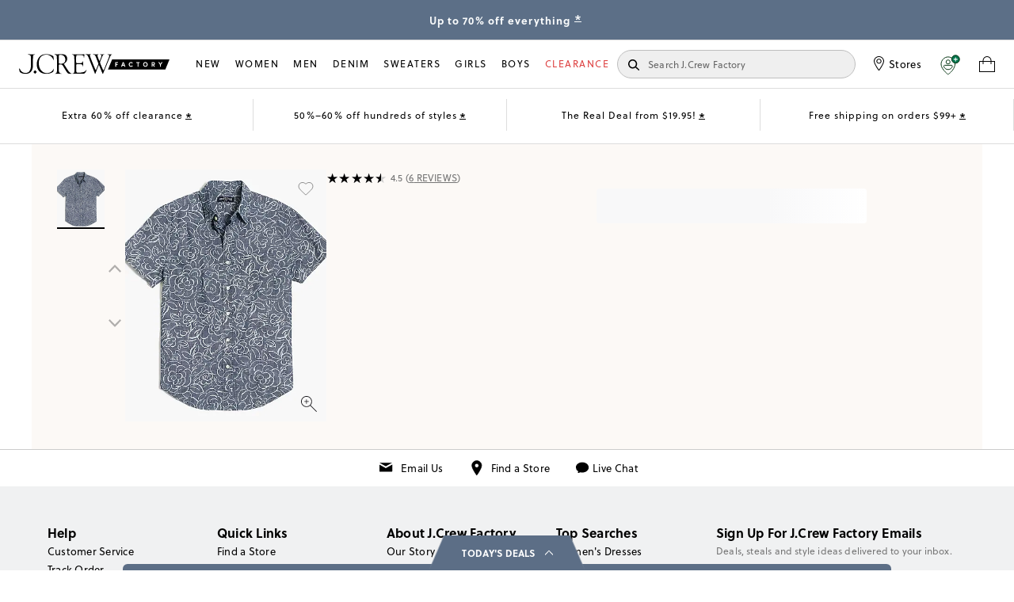

--- FILE ---
content_type: text/css; charset=UTF-8
request_url: https://factory.jcrew.com/_next/static/css/ce84f8d5b8423935.css
body_size: 8818
content:
.ProductShopTheLookTopView__container___jiA75{margin-bottom:1.25rem;max-width:75rem;margin-right:auto;margin-left:auto}.ProductShopTheLookTopView__header-container___9bDXd{margin-top:.375rem}.ProductShopTheLookTopView__header-container___9bDXd.ProductShopTheLookTopView__hybrid-pdp___42gkj{padding-top:.3125rem}.ProductShopTheLookTopView__header___WyaSE{margin-bottom:.3125rem;font-size:1.3125rem;letter-spacing:.25rem;font-weight:500;text-align:center;text-transform:uppercase}@media only screen and (min-width:48em){.ProductShopTheLookTopView__header___WyaSE{margin-top:.75rem;margin-bottom:0}}.ProductShopTheLookTopView__header-count___VmAqV{margin-bottom:.8125rem;font-size:.875rem;letter-spacing:.03125rem;font-weight:500;text-align:center;text-transform:lowercase;font-style:italic}@media only screen and (min-width:48em){.ProductShopTheLookTopView__header-count___VmAqV{margin-bottom:1.0625rem;line-height:1rem}}.ProductShopTheLookTopView__carousel-overflow___z_Wtb{white-space:nowrap;overflow-x:scroll;overflow-y:hidden;padding-top:.375rem;border-top:1px solid #ccc;border-bottom:1px solid #ccc}@media only screen and (min-width:48em){.ProductShopTheLookTopView__carousel-overflow___z_Wtb{padding-top:1.125rem;padding-bottom:1.125rem}}@-moz-document url-prefix(){.ProductShopTheLookTopView__carousel-overflow___z_Wtb{scrollbar-width:none}}.ProductShopTheLookTopView__carousel-overflow___z_Wtb::-webkit-scrollbar-track{background-color:#fff}.ProductShopTheLookTopView__carousel-overflow___z_Wtb::-webkit-scrollbar{width:1px;height:1px}.ProductShopTheLookTopView__carousel-overflow___z_Wtb::-webkit-scrollbar-thumb{background-color:#fff;border:1px solid #fff}.ProductShopTheLookTopView__list___URM1y{display:flex}@media only screen and (min-width:48em){.ProductShopTheLookTopView__list___URM1y{margin:auto;width:-moz-fit-content;width:fit-content;position:relative}}.ProductShopTheLookTopView__list___URM1y:hover{cursor:pointer}.ProductShopTheLookTopView__item___65iUR{margin-right:.375rem;display:inline-block}.ProductShopTheLookTopView__item___65iUR:first-child{margin-left:.375rem}.ProductShopTheLookTopView__is-selected___EgDYc{padding-bottom:.25rem;border-bottom:2px solid #000}.ProductShopTheLookTopView__item-thumbnail___nHCDE{width:4.5rem;height:auto}.Accordion__accordion___6d06X .Accordion__accordion___6d06X{--trigger-margin-left:0;--padding-y:4}.Accordion__accordion___6d06X{--padding-y:8;--trigger-font-size:20;--content-font-size:12;--trigger-margin-left:48;--icon-font-size:24;padding-top:calc(var(--padding-y)/16*1rem);padding-bottom:calc(var(--padding-y)/16*1rem);border-top:1px solid #ddd;border-bottom:1px solid #ddd;width:100%}.Accordion__accordion___6d06X[data-is-opened=true]{border-top:1px solid rgba(0,0,0,0);border-bottom:1px solid rgba(0,0,0,0);padding-bottom:calc((var(--padding-y) + var(--padding-y))/16*1rem)}.Accordion__accordion___6d06X[data-is-opened=true] .Accordion__accordion__trigger___wYo7h{padding-left:0}.Accordion__accordion__trigger___wYo7h{display:flex;justify-content:space-between;font-size:calc(var(--trigger-font-size)/16*1rem);align-items:center;padding-left:calc(var(--trigger-margin-left)/16*1rem);width:100%}@media only screen and (max-width:47.94rem){.Accordion__accordion__trigger___wYo7h{padding:0 24px;position:relative}.Accordion__accordion__trigger___wYo7h[aria-expanded=true]{padding-right:0}}.Accordion__accordion__trigger___wYo7h p{margin:0}.Accordion__accordion__trigger___wYo7h .Accordion__accordion__icon___mdyRN{padding-right:calc((var(--trigger-margin-left) + 32)/16*1rem);font-size:calc(var(--icon-font-size)/16*1rem);position:relative;bottom:2px;font-weight:300}@media only screen and (max-width:47.94rem){.Accordion__accordion__trigger___wYo7h .Accordion__accordion__icon___mdyRN{position:absolute;right:24px;top:50%;padding:0;bottom:auto;height:28px;display:flex;align-items:center;margin-top:-15px}}.Accordion__accordion__trigger___wYo7h[aria-expanded=true] .Accordion__accordion__icon___mdyRN{visibility:hidden}@media only screen and (max-width:47.94rem){.Accordion__accordion__trigger___wYo7h[aria-expanded=true] .Accordion__accordion__icon___mdyRN{visibility:visible}}.Accordion__accordion__panel__content___jywXn{opacity:0;height:0;overflow:hidden;transition:opacity .2s ease-in-out;font-size:calc(var(--content-font-size)/16*1rem);margin-left:calc(var(--trigger-margin-left)/16*1rem);margin-right:calc(var(--trigger-margin-left)/16*1rem)}@media only screen and (max-width:47.94rem){.Accordion__accordion__panel__content___jywXn{margin-right:1.5625rem;margin-left:1.5625rem}}.Accordion__accordion__panel__content___jywXn p{display:flex;flex-direction:column;gap:1.125rem;letter-spacing:.21px;margin-right:1rem}.Accordion__accordion__panel__content___jywXn p span{line-height:1.43;letter-spacing:.21px}.Accordion__accordion__panel__content___jywXn .size-fit-text{margin:0;font-size:.875rem;line-height:1rem}.Accordion__accordion__panel__content___jywXn .size-fit-text p{display:inline;margin:0}.Accordion__accordion__panel__content--open____nRDP{opacity:1;height:auto}@media only screen and (min-width:48em){.Accordion__accordion___6d06X{--padding-y:16;--trigger-font-size:24;--icon-font-size:36;--content-font-size:14}.Accordion__accordion___6d06X[data-is-opened=true]{padding-bottom:2rem}}.Accordion__accordion___6d06X+.Accordion__accordion___6d06X{border-top:none}.ProductRevampedDescription__product-description__section___R61ca{max-width:1176px;font-family:soleil,Helvetica,Arial,sans-serif;line-height:1rem;letter-spacing:.015em;text-align:left}@media only screen and (max-width:48em){.ProductRevampedDescription__product-description__section___R61ca .image-wrapper{display:none}}.ProductRevampedDescription__product-description__content___tmFIx{display:flex;flex-direction:column;gap:1.5rem}.ProductRevampedDescription__product-description__content___tmFIx i{display:contents}.ProductRevampedDescription__accordion__trigger___XC4tJ{position:relative}.ProductRevampedDescription__accordion__trigger___XC4tJ:after{content:"";position:absolute;top:0;left:0;width:50%;height:100%;opacity:0;background-color:#fff;transition:opacity .04s ease-in-out}.ProductRevampedDescription__accordion__trigger--open___rgkDL:after{opacity:1}.ProductRevampedDescription__product-description__title___pPiuT{font-family:FreightBigProBold;font-weight:400;font-size:1.5rem;line-height:1.75rem;letter-spacing:.01em;max-width:95%;text-align:left}.ProductRevampedDescription__product-description__title--factory___t2nbs{font-weight:300;font-size:1.25rem;line-height:1.5rem;letter-spacing:.01em;max-width:15em}.ProductRevampedDescription__product-description__tech-list___LuS7V{margin-top:12px;position:relative;margin-left:.5rem;list-style:none;display:flex;flex-direction:column;max-width:90%;height:-moz-fit-content;height:fit-content}.ProductRevampedDescription__product-description__tech-list___LuS7V li{color:#000;margin-left:.375rem;font-family:soleil,Helvetica,Arial,sans-serif;font-style:normal;font-size:.75rem;font-weight:400;line-height:1.125rem;letter-spacing:.01125rem;position:relative;padding-left:1em}.ProductRevampedDescription__product-description__tech-list___LuS7V li:before{content:"•";color:#000;font-weight:700;display:inline-block;width:1em;position:absolute;left:0;top:0}.ProductRevampedDescription__product-description__attribute-scale___QBuOh{width:100%;margin-top:.5rem;margin-bottom:.75rem}.ProductRevampedDescription__product-description__attribute-scale___QBuOh div{text-align:left}.ProductRevampedDescription__product-description__attribute-scale___QBuOh div div,.ProductRevampedDescription__product-description__attribute-scale___QBuOh div img{padding-left:0}.ProductRevampedDescription__accordion___1d0vD[data-is-opened=false]{margin-bottom:.0625rem}@media only screen and (min-width:48em){.ProductRevampedDescription__accordion___1d0vD[data-is-opened=false].ProductRevampedDescription__accordion--size-and-fit-below___QgJEe{margin-bottom:2rem}}.ProductRevampedDescription__accordion___1d0vD[data-is-opened=true]{margin-bottom:2rem}@media only screen and (min-width:48em){.ProductRevampedDescription__accordion___1d0vD[data-is-opened=true]{padding-top:0}}.ProductRevampedDescription__accordion___1d0vD[data-is-opened=true].ProductRevampedDescription__product-description__one-image-accordion___yk4PH{margin-bottom:0}.ProductRevampedDescription__accordion___1d0vD[data-is-opened=true] .ProductRevampedDescription__accordion__trigger--inside___M7pbb span,.ProductRevampedDescription__accordion___1d0vD[data-is-opened=true] .ProductRevampedDescription__accordion__trigger___XC4tJ{display:none}.ProductRevampedDescription__accordion__trigger--inside___M7pbb{margin-left:0}.ProductRevampedDescription__product-description__title--factory___t2nbs{font-family:soleil,Helvetica,Arial,sans-serif;font-size:20px;font-style:normal;font-weight:400;line-height:20px;letter-spacing:.3px}.ProductRevampedDescription__product-description__tech-container____JgwM{display:flex;flex-direction:column;gap:1.5rem}@media only screen and (min-width:48em){.ProductRevampedDescription__accordion--open___hA8AA{padding-bottom:2rem}.ProductRevampedDescription__accordion--open___hA8AA .ProductRevampedDescription__accordion__trigger___XC4tJ{padding-left:.75rem;padding-right:.75rem}.ProductRevampedDescription__accordion__content___BjaeL{margin-left:0;margin-right:0}.ProductRevampedDescription__accordion__content___BjaeL.ProductRevampedDescription__product-description__accordion-content___yi6rN{padding:0 48px}.ProductRevampedDescription__accordion__content___BjaeL.ProductRevampedDescription__product-description__accordion-content--factory___T37Xi{padding:0}.ProductRevampedDescription__product-description__section___R61ca{margin:0 auto;font-size:.875rem}.ProductRevampedDescription__product-description__section___R61ca:has(.ProductRevampedDescription__product-description__product-image___7yDqA) .image-wrapper{width:100%;object-fit:cover}.ProductRevampedDescription__product-description__section___R61ca:has(.ProductRevampedDescription__product-description__product-image___7yDqA) .ProductRevampedDescription__product-description__title___pPiuT{font-size:2.75rem;max-width:85%;line-height:3rem;margin-bottom:1.5rem}.ProductRevampedDescription__product-description__section___R61ca:has(.ProductRevampedDescription__product-description__product-image___7yDqA) .ProductRevampedDescription__product-description__title--factory___t2nbs{font-weight:700;font-size:1.17em;line-height:1.75rem;letter-spacing:.015em;max-width:15em;-webkit-margin-before:1em;margin-block-start:1em;-webkit-margin-after:1em;margin-block-end:1em;-webkit-margin-start:0;margin-inline-start:0;-webkit-margin-end:0;margin-inline-end:0}.ProductRevampedDescription__product-description__section___R61ca:has(.ProductRevampedDescription__product-description__product-image___7yDqA) .ProductRevampedDescription__product-description__content___tmFIx{line-height:1.25rem;max-width:90%}.ProductRevampedDescription__product-description__section___R61ca:has(.ProductRevampedDescription__product-description__product-image___7yDqA) .ProductRevampedDescription__product-description__attribute-scale___QBuOh{width:55%;margin-bottom:0}.ProductRevampedDescription__product-description__section___R61ca .ProductRevampedDescription__product-description__title___pPiuT{font-size:2.75rem;max-width:85%;line-height:3rem;margin-bottom:1.5rem}.ProductRevampedDescription__product-description__section___R61ca .ProductRevampedDescription__product-description__title--factory___t2nbs{font-weight:400;font-size:1.5rem;line-height:1.75rem;letter-spacing:.015em;max-width:15em}.ProductRevampedDescription__product-description__section___R61ca .ProductRevampedDescription__product-description__content___tmFIx{line-height:1.25rem;max-width:80%}.ProductRevampedDescription__product-description__section___R61ca .ProductRevampedDescription__product-description__attribute-scale___QBuOh{width:40%;width:100%}.ProductRevampedDescription__product-description__tech-list___LuS7V{max-width:55%}.factory .ProductRevampedDescription__product-description__tech-list___LuS7V{max-width:none}.ProductRevampedDescription__accordion__content--grid___wvvuh{display:grid;grid-template-columns:4fr 420px}.ProductRevampedDescription__product-description__tech-container____JgwM{display:flex;flex-direction:row;gap:60px;align-items:flex-start}.ProductRevampedDescription__product-description__one-image___MXQDy{width:100%;margin-top:0}.ProductRevampedDescription__product-description__one-image___MXQDy .ProductRevampedDescription__accordion__content--grid___wvvuh{display:grid;grid-template-columns:1fr}.ProductRevampedDescription__product-description__one-image___MXQDy .ProductRevampedDescription__accordion--open___hA8AA{padding-top:0}.ProductRevampedDescription__product-description__one-image___MXQDy .ProductRevampedDescription__accordion__content___BjaeL{margin-top:0}.ProductRevampedDescription__product-description__one-image___MXQDy .ProductRevampedDescription__product-description__content___tmFIx{max-width:90%}.ProductRevampedDescription__product-description__accordion___KlQCW{display:flex;flex-direction:column;align-items:center;align-self:stretch;background:#fcf9f6}.ProductRevampedDescription__product-description__accordion___KlQCW .ProductRevampedDescription__product-description__accordion-item___1bOPf{width:100%}.ProductRevampedDescription__product-description__accordion___KlQCW .ProductRevampedDescription__product-description__accordion-trigger___cJGs1{display:flex;width:100%;flex-direction:row;justify-content:space-between;align-items:center;color:#000;font-size:24px;font-style:normal;font-weight:400;line-height:28px;letter-spacing:.36px;padding:0 0 0 48px}.ProductRevampedDescription__product-description__accordion___KlQCW .ProductRevampedDescription__product-description__accordion-trigger___cJGs1 .ProductRevampedDescription__product-description__accordion-icon___6vHCc{padding-right:48px}.ProductRevampedDescription__product-description__accordion___KlQCW .ProductRevampedDescription__product-description__accordion-trigger--inside___2syGR{display:flex;justify-content:flex-end;margin:12px 0}.ProductRevampedDescription__product-description__accordion___KlQCW .ProductRevampedDescription__product-description__accordion-trigger--inside___2syGR.ProductRevampedDescription__product-description__accordion-trigger--factory____1Ahg{margin:0;justify-content:space-between}.ProductRevampedDescription__product-description__accordion___KlQCW .ProductRevampedDescription__product-description__accordion-trigger--inside___2syGR .ProductRevampedDescription__product-description__accordion-icon___6vHCc{visibility:visible!important;padding-right:0}}.ProductRevampedDescription__factory___Bwz7r{display:block;margin-top:42px}.ProductRevampedDescription__factory___Bwz7r .ProductRevampedDescription__accordion___1d0vD{padding:10px 0}.ProductRevampedDescription__factory___Bwz7r .ProductRevampedDescription__accordion___1d0vD[data-is-opened=true] .ProductRevampedDescription__accordion__trigger___XC4tJ{display:block;text-align:left;margin-left:8px;padding-left:0}.ProductRevampedDescription__factory___Bwz7r .ProductRevampedDescription__accordion___1d0vD[data-is-opened=true] .ProductRevampedDescription__accordion__trigger___XC4tJ span,.ProductRevampedDescription__factory___Bwz7r .ProductRevampedDescription__accordion___1d0vD[data-is-opened=true] .ProductRevampedDescription__accordion__trigger___XC4tJ:after{display:none}.ProductRevampedDescription__factory___Bwz7r .ProductRevampedDescription__accordion___1d0vD[data-is-opened=true] .ProductRevampedDescription__accordion__content___BjaeL{margin-top:12px}.ProductRevampedDescription__factory___Bwz7r .ProductRevampedDescription__accordion__trigger___XC4tJ{font-family:soleil,Helvetica,Arial,sans-serif;font-size:20px;font-style:normal;font-weight:400;line-height:20px;letter-spacing:.3px;margin-left:8px}.ProductRevampedDescription__factory___Bwz7r .ProductRevampedDescription__accordion__trigger___XC4tJ span{margin-right:8px;padding-right:0;font-weight:400;font-size:26px}.ProductRevampedDescription__factory___Bwz7r .ProductRevampedDescription__accordion__trigger--open___rgkDL{margin-top:0}.ProductRevampedDescription__factory___Bwz7r .ProductRevampedDescription__product-description__title___pPiuT{font-family:soleil,Helvetica,Arial,sans-serif;font-size:20px;font-style:normal;font-weight:400;line-height:20px;letter-spacing:.3px}.ProductRevampedDescription__factory___Bwz7r .ProductRevampedDescription__accordion--open___hA8AA .ProductRevampedDescription__product-description__content___tmFIx,.ProductRevampedDescription__factory___Bwz7r .ProductRevampedDescription__product-description__accordion___KlQCW .ProductRevampedDescription__product-description__content___tmFIx{margin-top:0}.factory .ProductRevampedDescription__factory___Bwz7r .ProductRevampedDescription__accordion--open___hA8AA .ProductRevampedDescription__product-description__content___tmFIx,.factory .ProductRevampedDescription__factory___Bwz7r .ProductRevampedDescription__product-description__accordion___KlQCW .ProductRevampedDescription__product-description__content___tmFIx{max-width:none;width:100%}.ProductRevampedDescription__factory___Bwz7r .ProductRevampedDescription__product-description__tech-container____JgwM{flex-direction:column;gap:24px}.ProductRevampedDescription__combined-mobile-factory___1OdR_{border-top:1px solid #ddd!important}.ProductRevampedDescription__factory___Bwz7r+.product-social{border-top:0}.ProductRevampedDescription__combined-factory-desktop___TrovY{min-height:16.25rem;background-color:#fcf9f6;width:100%;padding:26px 48px 32px!important}.ProductRevampedDescription__combined-factory-desktop___TrovY .ProductRevampedDescription__accordion___1d0vD[data-is-opened=true]{padding-top:0;padding-bottom:0}.ProductRevampedDescription__combined-factory-desktop___TrovY .ProductRevampedDescription__product-description__tech-container____JgwM{flex-direction:column}.ProductRevampedDescription__combined-factory-desktop___TrovY .ProductRevampedDescription__product-description__content___tmFIx{max-width:100%}.ProductRevampedDescription__combined-factory-desktop___TrovY .ProductRevampedDescription__accordion__content--grid___wvvuh{display:block}.SaleBanner__promo-container____tQxS{max-width:73.5rem;position:relative;margin-right:auto;margin-left:auto;width:100%;height:72px;border:1px solid #dc3737;padding:1rem;text-align:center;margin-top:1.5rem}.SaleBanner__promo-messaging___ZyJ2P{font-size:14px}.SaleBanner__promo-messaging___ZyJ2P,.SaleBanner__promo-messaging___ZyJ2P a{width:100%;height:40px;font-weight:700;font-stretch:normal;font-style:normal;line-height:1.29;letter-spacing:.3px;color:#dc3737}.SaleBanner__promo-messaging___ZyJ2P a{font-size:12px}@media only screen and (max-width:1024px){.SaleBanner__promo-container____tQxS{height:auto;padding:21px}}.SizeChartTable__container____6EaN{width:100%;display:flex;flex-direction:column;font-family:soleil,Helvetica,Arial,sans-serif;min-height:300px}@media only screen and (max-width:48em){.SizeChartTable__container____6EaN{padding:0;font-size:14px}}.SizeChartTable__container____6EaN .SizeChartTable__header___VOwCs{display:flex;padding:0 24px 12px;justify-content:space-between;align-items:center;align-self:stretch;width:100%}.SizeChartTable__container____6EaN .SizeChartTable__footer___cqmNh{color:#656565;font-size:12px;font-style:normal;font-weight:400;line-height:normal;letter-spacing:.18px;padding:12px 12px 24px}.SizeChartTable__container____6EaN .SizeChartTable__title___2aUSy{color:#000;font-size:14px;font-style:normal;font-weight:300;line-height:normal;letter-spacing:.18px}@media only screen and (max-width:48em){.SizeChartTable__container____6EaN .SizeChartTable__title___2aUSy{font-size:16px}}.SizeChartTable__container____6EaN .SizeChartTable__toggle___AiJzV{display:flex;justify-content:flex-end;align-items:center;gap:4px}.SizeChartTable__container____6EaN .SizeChartTable__toggle___AiJzV .SizeChartTable__toggle-label___eHHle{color:#000;text-align:center;font-size:10px;font-style:normal;font-weight:400;line-height:20px;text-transform:uppercase}@media only screen and (max-width:48em){.SizeChartTable__container____6EaN .SizeChartTable__toggle___AiJzV .SizeChartTable__toggle-label___eHHle{font-size:12px}}.SizeChartTable__container____6EaN .SizeChartTable__toggle___AiJzV .SizeChartTable__toggle-switch___woT7S{display:inline-block;position:relative;width:40px;height:24px;cursor:pointer;flex-shrink:0}.SizeChartTable__container____6EaN .SizeChartTable__toggle___AiJzV .SizeChartTable__toggle-switch___woT7S:focus-within{outline:1px dotted #000}.SizeChartTable__container____6EaN .SizeChartTable__toggle___AiJzV .SizeChartTable__input___OdIDD{width:0;height:0;opacity:0}.SizeChartTable__container____6EaN .SizeChartTable__toggle___AiJzV .SizeChartTable__slider___24U2s{position:absolute;top:0;right:0;bottom:0;left:0;transition:all .2s linear;border-radius:25px;border:.5px solid #bebebe;background:#e6e6e6}.SizeChartTable__container____6EaN .SizeChartTable__toggle___AiJzV .SizeChartTable__slider___24U2s:after{position:absolute;top:2px;left:3px;width:18px;height:18px;transition:all .2s linear;border:inherit;border-radius:25px;background-color:#fff;content:"";box-sizing:border-box;box-shadow:0 3px 1px 0 rgba(0,0,0,.06),0 3px 8px 0 rgba(0,0,0,.15)}.SizeChartTable__container____6EaN .SizeChartTable__toggle___AiJzV .SizeChartTable__checked___9Mml5,.SizeChartTable__container____6EaN .SizeChartTable__toggle___AiJzV .SizeChartTable__input___OdIDD:checked+.SizeChartTable__slider___24U2s{background-color:#000;border-color:#000}.SizeChartTable__container____6EaN .SizeChartTable__toggle___AiJzV .SizeChartTable__checked___9Mml5:after,.SizeChartTable__container____6EaN .SizeChartTable__toggle___AiJzV .SizeChartTable__input___OdIDD:checked+.SizeChartTable__slider___24U2s:after{transform:translateX(14px)}.SizeChartTable__container____6EaN .SizeChartTable__fit-types___zvn_D{display:flex;padding:24px;justify-content:center;gap:16px;align-items:center;align-self:stretch}.SizeChartTable__container____6EaN .SizeChartTable__fit-types___zvn_D .SizeChartTable__fit-type-button___q_0gH{display:flex;min-width:91px;padding:8px 16px;justify-content:center;align-items:flex-start;border:1px solid #000;color:#000;font-size:12px;font-style:normal;font-weight:300;line-height:normal;letter-spacing:.18px;text-transform:capitalize}@media only screen and (max-width:48em){.SizeChartTable__container____6EaN .SizeChartTable__fit-types___zvn_D .SizeChartTable__fit-type-button___q_0gH{font-size:.875rem}}.SizeChartTable__container____6EaN .SizeChartTable__fit-types___zvn_D .SizeChartTable__fit-type-button___q_0gH.SizeChartTable__is-selected___eax_k,.SizeChartTable__container____6EaN .SizeChartTable__fit-types___zvn_D .SizeChartTable__fit-type-button___q_0gH:hover{background:#000;color:#fff}.SizeChartTable__container____6EaN .SizeChartTable__fit-types-guide___eANsk{color:#000;font-size:12px;font-style:normal;font-weight:300;line-height:normal;letter-spacing:.18px;padding:0 8px 32px;text-align:center}.SizeChartTable__container____6EaN .SizeChartTable__table___Nwcev{display:flex;flex-flow:column nowrap}.SizeChartTable__container____6EaN .SizeChartTable__table___Nwcev .SizeChartTable__row___9mQ0o{display:flex;text-align:center;font-size:12px;font-style:normal;font-weight:400;line-height:16px;letter-spacing:.18px}@media only screen and (max-width:48em){.SizeChartTable__container____6EaN .SizeChartTable__table___Nwcev .SizeChartTable__row___9mQ0o{font-size:.875rem}}.SizeChartTable__container____6EaN .SizeChartTable__table___Nwcev .SizeChartTable__row___9mQ0o.SizeChartTable__selected___4EIR6{background-color:#fff;border:1px solid #000;border-radius:5px}.SizeChartTable__container____6EaN .SizeChartTable__table___Nwcev .SizeChartTable__row-header___oTFJ0:hover{background-color:inherit;color:inherit}.SizeChartTable__container____6EaN .SizeChartTable__row-header___oTFJ0>th{font-weight:400}.SizeChartTable__container____6EaN .SizeChartTable__row-header___oTFJ0>th.SizeChartTable__highlighted___7wkrC{background-color:#000;color:#fff}.SizeChartTable__container____6EaN .SizeChartTable__col___6A0Ya{display:flex;flex:1 1;justify-content:center;align-items:center;padding:12px;min-width:50px}@media only screen and (max-width:48em){.SizeChartTable__container____6EaN .SizeChartTable__col___6A0Ya{padding:12px 2px}}.SizeChartTable__container____6EaN .SizeChartTable__col___6A0Ya.SizeChartTable__highlighted___7wkrC{background-color:#f1f1f1;color:#000}.SizeChartTable__container____6EaN .SizeChartTable__col___6A0Ya.SizeChartTable__hovered___Fdxlt{background-color:#000;color:#fff;cursor:pointer}.SelectedSizeData__selected-size-data___Q_u2U{display:flex;flex-direction:column}.SelectedSizeData__selected-size-data___Q_u2U>div{display:flex;padding:8px;justify-content:space-between;align-items:center;align-self:stretch;font-family:soleil,Helvetica,Arial,sans-serif}.SelectedSizeData__selected-size-data___Q_u2U .SelectedSizeData__title___h9D2o{color:#000;font-family:soleil,Helvetica,Arial,sans-serif;font-size:14px;font-style:normal;font-weight:300;line-height:normal;letter-spacing:.21px;border-radius:6px;background:#f9f9fa}.SelectedSizeData__selected-size-data___Q_u2U .SelectedSizeData__data___5QPap{color:#656565;font-size:12px;font-style:normal;font-weight:300;line-height:normal;letter-spacing:.18px}@media only screen and (max-width:48em){.SelectedSizeData__selected-size-data___Q_u2U .SelectedSizeData__data___5QPap{font-size:14px}}.SizeChartTopInfo__title___l1Xk3{color:#000;font-family:soleil,Helvetica,Arial,sans-serif;font-size:20px;font-style:normal;font-weight:300;line-height:normal;letter-spacing:.3px}.SizeChartTopInfo__top-container___zRn7_{display:flex;width:100%;flex-direction:column;gap:32px}.SizeChartTopInfo__inner-container___LoBps{display:flex;justify-content:space-between;align-items:flex-start;align-self:stretch;width:100%;margin-bottom:8px;gap:40px}.SizeChartTopInfo__inner-container___LoBps .SizeChartTopInfo__product-image___S_U2f{flex:1 1;height:auto;max-width:200px}.SizeChartTopInfo__inner-container___LoBps.SizeChartTopInfo__no-selected-data___9A4Mg{gap:20px}.SizeChartTopInfo__inner-container___LoBps.SizeChartTopInfo__no-selected-data___9A4Mg .SizeChartTopInfo__product-image___S_U2f{max-width:100px}.SizeChartTopInfo__inner-container___LoBps.SizeChartTopInfo__extra-rows___hqs15{gap:20px}.SizeChartTopInfo__inner-container___LoBps.SizeChartTopInfo__extra-rows___hqs15 .SizeChartTopInfo__product-image___S_U2f{max-width:275px}@media only screen and (max-width:48em){.SizeChartTopInfo__inner-container___LoBps{gap:12px}}.SizeChartTopInfo__inner-container___LoBps .SizeChartTopInfo__product-details___3dqvC{display:flex;flex-direction:column;gap:12px;min-width:50%;max-width:70%}.SizeChartTopInfo__inner-container___LoBps .SizeChartTopInfo__product-details___3dqvC .SizeChartTopInfo__product-reviews___gQZNG,.SizeChartTopInfo__inner-container___LoBps .SizeChartTopInfo__product-details___3dqvC .SizeChartTopInfo__product-size-fit-text___zqzUY{margin-bottom:4px}.SizeChartTabs__size-chart-tab-container___esW3t{display:flex;justify-content:space-between;width:100%}.SizeChartTabs__tab-content-container___pClpy{background-color:#f9f9fa;padding:24px}@media only screen and (max-width:48em){.SizeChartTabs__tab-content-container___pClpy{padding:24px 0}}.SizeChartTabs__size-chart-tab___jIH8H{display:flex;cursor:pointer;padding-bottom:10px;padding-left:10px;padding-right:10px;justify-content:center;align-items:flex-start;flex:1 0;border-bottom:1px solid gray;color:#000;font-style:normal;font-weight:400;line-height:toRem(18);letter-spacing:toRem(1.12);text-align:center}.SizeChartTabs__size-chart-tab___jIH8H.SizeChartTabs__size-chart-tab-active___Ie0x9{border-bottom:3px solid #000}.CountrySelector__dropdown___iBe_9{position:relative;display:flex;flex-direction:row;width:150px;height:40px;background:#fff;border:1px solid #000;border-radius:4px;z-index:2;align-items:center;justify-content:space-between}.CountrySelector__dropdown-open___GZCVl{display:flex;flex-direction:column}.CountrySelector__dropdown-list___s_UQI{position:absolute;top:100%;width:calc(100% + 2px);background:#fff;border:1px solid #000;border-top:none;border-radius:0 0 4px 4px;z-index:3;overflow-y:auto;max-height:202px;transition:opacity .2s ease,transform .2s ease;opacity:0;transform:translateY(-5px);pointer-events:none;margin-top:-4px}.CountrySelector__dropdown-open___GZCVl .CountrySelector__dropdown-list___s_UQI{opacity:1;transform:translateY(0);pointer-events:auto}.CountrySelector__dropdown-header___zn_d3{display:flex;align-items:center;justify-content:space-between;width:100%;cursor:pointer;padding:8px}.CountrySelector__dropdown-item___27ZRC{padding:8px;cursor:pointer}.CountrySelector__dropdown-item___27ZRC:hover{background:#efefef;padding:8px}.CountrySelector__arrow-up___9AIdd{transform:rotate(180deg)}@media only screen and (min-width:20em){.CountrySelector__dropdown-header___zn_d3,.CountrySelector__dropdown-item___27ZRC{font-size:14px}}@media only screen and (min-width:48em){.CountrySelector__dropdown-header___zn_d3,.CountrySelector__dropdown-item___27ZRC{font-size:16px}}.ConversionsTable__main-container___B1fNj{width:100%;height:-moz-fit-content;height:fit-content;position:relative}.ConversionsTable__top-header___ZzMtJ{display:flex;justify-content:space-between;align-items:center;font-size:1rem;padding-left:12px}.ConversionsTable__category-header___kmQbc{position:relative;left:0;width:-moz-fit-content;width:fit-content}.ConversionsTable__data-container___Js36F{width:100%}.ConversionsTable__data-table___XZi3X{width:100%;text-align:center;border-collapse:collapse;border-spacing:0}.ConversionsTable__table-header___S2H0X{font-weight:400}.ConversionsTable__table-row-header___Gh8zl,.ConversionsTable__table-row___4I7OC{height:50px}.ConversionsTable__table-row___4I7OC:hover{background-color:#000;border:1px solid #000!important;color:#fff;cursor:pointer;border-radius:5%}.ConversionsTable__column-cell___MzMLd{height:100%}@media only screen and (min-width:20em){.ConversionsTable__table-row-header___Gh8zl,.ConversionsTable__table-row___4I7OC{font-size:12px}}@media only screen and (min-width:48em){.ConversionsTable__table-row-header___Gh8zl,.ConversionsTable__table-row___4I7OC{font-size:16px}}.ConversionsTable__sub-conversions-container___qp6XX{display:block}.ConversionsTable__sub-types___bpKZr{display:flex;padding:24px;justify-content:center;gap:16px;align-items:center;align-self:stretch}.ConversionsTable__sub-types___bpKZr .ConversionsTable__sub-type-button___nuC7h{display:flex;min-width:91px;padding:8px 16px;justify-content:center;align-items:flex-start;border:1px solid #000;color:#000;font-size:12px;font-style:normal;font-weight:300;line-height:normal;letter-spacing:.18px;text-transform:capitalize}@media only screen and (max-width:48em){.ConversionsTable__sub-types___bpKZr .ConversionsTable__sub-type-button___nuC7h{font-size:.875rem}}.ConversionsTable__sub-types___bpKZr .ConversionsTable__sub-type-button___nuC7h.ConversionsTable__is-selected___KLx5k,.ConversionsTable__sub-types___bpKZr .ConversionsTable__sub-type-button___nuC7h:hover{background:#000;color:#fff}.SizeChart__label___K_rgE{font-weight:300;font-size:12px;line-height:16px;vertical-align:middle;text-decoration:underline}.SizeChart__tape-measure___UYERW{margin-right:8px;vertical-align:middle}.SizeChart__size-chart-wrapper___obZUf{border-radius:6px}@media only screen and (max-width:48em){.SizeChart__size-chart-wrapper___obZUf{border-radius:0}}.SizeChart__wrapper___NZwUo{display:flex;width:650px;padding:40px;flex-direction:column;justify-content:center;align-items:flex-start;gap:32px}@media only screen and (max-width:48em){.SizeChart__wrapper___NZwUo{width:100%;padding:12px}}.SizeChart__icon____maGe{position:absolute;top:0;right:0}.SizeChart__container___g3XZ2{display:flex;width:100%;flex-direction:column;gap:32px}.SizeChart__container___g3XZ2 .SizeChart__bottom-container___2Fesz{flex-direction:column}.SizeChart__container___g3XZ2 .SizeChart__bottom-container___2Fesz .SizeChart__size-tabs-container___dd_hk{width:100%;display:flex;justify-content:space-around}.SizeChart__container___g3XZ2 .SizeChart__bottom-container___2Fesz .SizeChart__size-tabs-container___dd_hk .SizeChart__tab___IruDQ{flex:1 1;color:#656565;font-family:soleil,Helvetica,Arial,sans-serif;font-size:16px;font-style:normal;font-weight:300;line-height:normal;letter-spacing:.24px;text-align:center;border-bottom:1px solid #bebebe;cursor:pointer}.SizeChart__container___g3XZ2 .SizeChart__bottom-container___2Fesz .SizeChart__size-tabs-container___dd_hk .SizeChart__tab___IruDQ.SizeChart__active___qbFQV{color:#000;font-weight:400}.SizeChart__container___g3XZ2 .SizeChart__bottom-container___2Fesz .SizeChart__size-tabs-container___dd_hk .SizeChart__tab___IruDQ:after{display:block;content:"";border-bottom:3px solid #000;opacity:0;transform:scaleX(0);transition:all .3s ease-in-out;margin-top:.375rem}.SizeChart__container___g3XZ2 .SizeChart__bottom-container___2Fesz .SizeChart__size-tabs-container___dd_hk .SizeChart__tab___IruDQ.SizeChart__active___qbFQV:after{opacity:1;transform:scaleX(1);transform-origin:0 50%}.SizeChart__container___g3XZ2 .SizeChart__bottom-container___2Fesz .SizeChart__size-data-container___Fr_PV{width:100%;display:flex;padding:0 24px;flex-direction:column;align-items:flex-start;align-self:stretch;background:#f9f9fa}.SizeChart__container___g3XZ2 .SizeChart__bottom-container___2Fesz .SizeChart__size-data-container___Fr_PV .SizeChart__size-fit-container___0ps8E{width:100%}.ProductFitTypesTile__wrapper___mTqfI{display:inline-block;display:-moz-flex;font-size:.8125rem;display:flex;flex-direction:column;justify-content:center;text-align:center;max-width:100%;margin:0}@media only screen and (min-width:70.5em){.ProductFitTypesTile__wrapper___mTqfI{width:18.75rem;margin:0 3.125rem}}.ProductFitTypesTile__wrapper___mTqfI .ProductFitTypesTile__name___CCPQs{font-size:1.125rem;margin:1.25rem 0;padding-top:1.25rem;line-height:1.5}.ProductFitTypesTile__wrapper___mTqfI .ProductFitTypesTile__image___ns52q img{width:18.75rem}.ProductFitTypesTile__wrapper___mTqfI .ProductFitTypesTile__description___kmbI_{margin:1rem 0}.ProductFitTypesGuideModal__header___B8297{text-align:right}.ProductFitTypesGuideModal__wrapper___nVIE1{font-size:.8125rem;margin:1.125rem 0;max-width:62.5rem;overflow:hidden}.ProductFitTypesGuideModal__wrapper___nVIE1 .ProductFitTypesGuideModal__title___Kctz_{text-align:center;font-size:1.25rem;line-height:1.25rem;letter-spacing:.01875rem}.ProductFitTypesGuideModal__wrapper___nVIE1 .ProductFitTypesGuideModal__items___4SOuB{display:flex;flex-wrap:wrap;justify-content:center}.ProductFitTypesGuideModal__wrapper___nVIE1 .ProductFitTypesGuideModal__carousel___Y_nID{max-width:100%;text-align:center;margin:auto;position:relative;padding-bottom:3.125rem}.ProductFitTypesGuideModal__wrapper___nVIE1 .ProductFitTypesGuideModal__carousel___Y_nID .slick-dots{position:absolute;bottom:0}.ProductRevampedSizeFit__size-fit__section___F_G3k .ProductRevampedSizeFit__main-accordion--open___08Ava{border-color:rgba(0,0,0,0);padding-bottom:1rem}.ProductRevampedSizeFit__size-fit__section___F_G3k .ProductRevampedSizeFit__main-accordion--open___08Ava .ProductRevampedSizeFit__size-fit__title___5LF43{padding-left:3rem;margin-left:0}@media only screen and (max-width:47.94rem){.ProductRevampedSizeFit__size-fit__section___F_G3k .ProductRevampedSizeFit__main-accordion--open___08Ava .ProductRevampedSizeFit__size-fit__title___5LF43{padding:0 1.5rem;position:relative}.ProductRevampedSizeFit__size-fit__section___F_G3k .ProductRevampedSizeFit__main-accordion--open___08Ava .ProductRevampedSizeFit__size-fit__content___FGZUG{margin-top:1.25rem;display:flex}}.ProductRevampedSizeFit__size-fit__section___F_G3k .ProductRevampedSizeFit__main-accordion--open___08Ava .ProductRevampedSizeFit__main-accordion__content___InC8B{overflow:visible}.ProductRevampedSizeFit__main-accordion__content___InC8B{margin-right:2.5rem}.ProductRevampedSizeFit__main-accordion__content___InC8B [class*=stylist-tip]{display:block;margin-right:0;max-width:319px;padding:8px 12px;text-align:left}@media only screen and (max-width:47.94rem){.ProductRevampedSizeFit__main-accordion__content___InC8B{margin-right:1.5625rem}}.ProductRevampedSizeFit__size-fit__section--open___0GvDb{--background-color:#fcf9f6;--font-family:$font-family;background-color:var(--background-color);font-family:var(--font-family)}.ProductRevampedSizeFit__size-fit__section___F_G3k{--background-color:#fcf9f6;--font-family:$font-family;max-width:1176px;font-family:var(--font-family);transition:color .2s ease-in-out,background-color .2s ease-in-out;margin-bottom:1.5625rem;margin-top:-.0625rem}@media only screen and (min-width:48em){.ProductRevampedSizeFit__size-fit__section___F_G3k .ProductRevampedSizeFit__size-fit__title___5LF43{line-height:28px;padding-left:48px}}.ProductRevampedSizeFit__size-fit__section___F_G3k .ProductRevampedSizeFit__size-fit__title-icon___PfdSe{padding-right:48px}.ProductRevampedSizeFit__size-fit__content___FGZUG{display:flex;flex-direction:column;align-items:flex-start;gap:1.5625rem;margin-top:1.25rem}@media only screen and (max-width:47.94rem){.ProductRevampedSizeFit__size-fit__content___FGZUG{gap:1.25rem;margin-top:0;display:none}}.ProductRevampedSizeFit__size-fit__content___FGZUG .ProductRevampedSizeFit__size-fit__options___mypP2{display:flex;flex-direction:column;gap:12px}.ProductRevampedSizeFit__size-fit__content___FGZUG .ProductRevampedSizeFit__size-fit__options___mypP2 .ProductRevampedSizeFit__size-fit__options-inner___gVwJt{display:inline-flex}.ProductRevampedSizeFit__size-fit__content___FGZUG .ProductRevampedSizeFit__size-fit__options___mypP2 .ProductRevampedSizeFit__size-fit__fitguide___DXTuH{margin-left:1.5rem;font-size:.875rem;text-transform:capitalize;-webkit-text-decoration-line:underline;text-decoration-line:underline}.ProductRevampedSizeFit__size-fit__link___bmacE{display:flex;align-items:center;gap:.75rem;cursor:pointer}.ProductRevampedSizeFit__size-fit__fit-text____zCau{font-weight:400;color:#000}.ProductRevampedSizeFit__size-fit__fit-text____zCau span{text-transform:uppercase;font-weight:700}.ProductRevampedSizeFit__size-fit__fit-list___Oy9eq{margin-left:.5rem;list-style:none;display:flex;flex-direction:column;gap:.375rem}.ProductRevampedSizeFit__size-fit__fit-list___Oy9eq li{font-weight:400;color:#000}.ProductRevampedSizeFit__size-fit__fit-list___Oy9eq li:before{content:"•";color:#000;font-weight:700;display:inline-block;width:1em}.ProductRevampedSizeFit__size-fit__additional-info___lqmkq{flex-direction:row!important;gap:.375rem!important;margin:0!important}.ProductRevampedSizeFit__size-fit__return-accordion__title___VpbAS{font-size:1rem}.ProductRevampedSizeFit__size-fit__return-accordion___8BLdY{border-top:1px solid #000!important;border-bottom:1px solid #000!important}.ProductRevampedSizeFit__size-fit__return-accordion__panel__content___XBgPR{font-size:.875rem}.ProductRevampedSizeFit__size-fit__return-accordion__panel__content___XBgPR p{letter-spacing:.21px;margin-right:1rem}.ProductRevampedSizeFit__size-fit__return-accordion__panel__content___XBgPR p span{line-height:1.25rem;letter-spacing:.21px}@media only screen and (max-width:47.94rem){.ProductRevampedSizeFit__size-fit__return-accordion__panel__content___XBgPR{margin:0}}p.ProductRevampedSizeFit__marketplace-return-links___FiIUu{display:block}.ProductRevampedSizeFit__size-fit__return-accordion__trigger___GH71V{height:50px}.ProductRevampedSizeFit__size-fit__return-accordion__trigger___GH71V span{visibility:initial!important}@media only screen and (min-width:48em){.ProductRevampedSizeFit__size-fit__section___F_G3k{margin:-.0625rem auto 0;padding-bottom:0}.ProductRevampedSizeFit__section-has-image___510c_ .ProductRevampedSizeFit__image-wrapper___OS_Bd{display:none}.ProductRevampedSizeFit__size-fit__section--open___0GvDb.ProductRevampedSizeFit__section-has-image___510c_{padding-left:0;display:grid;grid-template-columns:1fr 2fr}.ProductRevampedSizeFit__size-fit__section--open___0GvDb.ProductRevampedSizeFit__section-has-image___510c_ .ProductRevampedSizeFit__size-fit__return-accordion___8BLdY{width:100%;padding:0;border-top:1px solid #000;border-bottom:1px solid #000}.ProductRevampedSizeFit__size-fit__section--open___0GvDb.ProductRevampedSizeFit__section-has-image___510c_ .ProductRevampedSizeFit__image-wrapper___OS_Bd{display:block}.ProductRevampedSizeFit__size-fit__section___F_G3k:not(.ProductRevampedSizeFit__section-has-image___510c_).ProductRevampedSizeFit__size-fit__return-accordion__panel__content___XBgPR{width:50%}.ProductRevampedSizeFit__image-wrapper___OS_Bd div{height:100%;width:100%}.ProductRevampedSizeFit__size-fit__one-image___AIER1{min-width:100%}.ProductRevampedSizeFit__size-fit__one-image___AIER1 .ProductRevampedSizeFit__size-fit__content___FGZUG{padding:1.5rem 2rem 2rem;margin:0}.ProductRevampedSizeFit__size-fit__one-image___AIER1 .ProductRevampedSizeFit__main-accordion__content___InC8B{margin:0}.ProductRevampedSizeFit__size-fit__one-image___AIER1 .ProductRevampedSizeFit__size-fit__return-accordion__panel__content___XBgPR{width:100%}.ProductRevampedSizeFit__size-fit__one-image___AIER1 .ProductRevampedSizeFit__accordion___6d06X___iSoqr[data-is-opened=true],.ProductRevampedSizeFit__size-fit__one-image___AIER1 .ProductRevampedSizeFit__main-accordion--open___08Ava{padding-bottom:0}.ProductRevampedSizeFit__size-fit__one-image___AIER1 .ProductRevampedSizeFit__main-accordion--open___08Ava .ProductRevampedSizeFit__size-fit__title___5LF43{padding:0 2rem;margin-left:0}.ProductRevampedSizeFit__size-fit__one-image___AIER1 .ProductRevampedSizeFit__size-fit__return-accordion__trigger___GH71V{text-align:left}}.ProductRevampedSizeFit__combined-factory-desktop___iRZAR{background-color:#fcf9f6;padding:1rem 3rem 0}.ProductRevampedSizeFit__combined-factory-desktop___iRZAR .ProductRevampedSizeFit__main-accordion__content___InC8B{margin-right:0}.ProductRevampedSizeFit__combined-factory-desktop___iRZAR .ProductRevampedSizeFit__size-fit__content___FGZUG{font-size:.75rem}.ProductRevampedSizeFit__combined-factory-desktop___iRZAR .ProductRevampedSizeFit__size-fit__return-accordion___8BLdY{border-top:1px solid #000;border-bottom:1px solid #000}.ProductRevampedSizeFit__combined-factory-desktop___iRZAR .ProductRevampedSizeFit__size-fit__return-accordion__panel__content___XBgPR{font-size:.75rem}.ProductSeoLilyKeywords__container___GFV7O{max-width:72.8125rem;margin:1.5625rem auto;font-family:soleil,Helvetica,Arial,sans-serif;font-size:1.125rem;display:flex;flex-direction:column;gap:1rem;padding:1.25rem 1.25rem 0}@-moz-document url-prefix(){.ProductSeoLilyKeywords__container___GFV7O{scrollbar-width:none}}.ProductSeoLilyKeywords__container___GFV7O::-webkit-scrollbar-track{background-color:#fff}.ProductSeoLilyKeywords__container___GFV7O::-webkit-scrollbar{width:1px;height:1px}.ProductSeoLilyKeywords__container___GFV7O::-webkit-scrollbar-thumb{background-color:#fff;border:1px solid #fff}.ProductSeoLilyKeywords__wrapper___J9SZr{position:relative}.ProductSeoLilyKeywords__title___ghcWf{text-align:center;font-weight:300}.ProductSeoLilyKeywords__list___dAV02{display:flex;white-space:nowrap;list-style:none;gap:.5rem;padding-bottom:1.25rem;max-width:80%;margin:0 auto;position:relative}.ProductSeoLilyKeywords__list___dAV02 .slider__arrow{fill:#000}.ProductSeoLilyKeywords__list___dAV02 .arrow--left{left:-2.5rem;top:.9375rem;width:.625rem}.ProductSeoLilyKeywords__list___dAV02 .arrow--right{right:-2.5rem;top:.9375rem;width:.625rem}.ProductSeoLilyKeywords__list___dAV02 .arrow--disabled svg{fill:#767676}.ProductSeoLilyKeywords__list___dAV02 li{display:inline-block;width:-moz-fit-content;width:fit-content;max-width:-moz-fit-content;max-width:fit-content;min-width:-moz-fit-content;min-width:fit-content;padding:.5rem .75rem;color:#767676;font-size:.75rem;text-transform:uppercase;letter-spacing:.18px}.ProductSeoLilyKeywords__placeholder___iyto5{height:1.9875rem;background:#767676;opacity:.5;border-radius:1.25rem;width:25rem}@media only screen and (min-width:64em){.ProductSeoLilyKeywords__container___GFV7O{margin:50px auto 20px}.ProductSeoLilyKeywords__list___dAV02{margin:0 auto;padding-bottom:0}.ProductSeoLilyKeywords__placeholder___iyto5{width:56.25rem}}.StyliticsSlider__slider-container___KnE22{width:100%;max-width:1176px;margin:3.125rem auto;position:relative}@media only screen and (min-width:48em){.StyliticsSlider__slider-container___KnE22{margin:2.5rem auto}}@media only screen and (max-width:48em){.StyliticsSlider__slider-container___KnE22{margin:2rem auto}}.StyliticsSlider__slider-container___KnE22 h3{font-family:soleil,Helvetica,Arial,sans-serif;font-size:1.5rem;font-weight:400;line-height:.073125rem;letter-spacing:.36px;color:#000}@media only screen and (max-width:48em){.StyliticsSlider__slider-container___KnE22 h3{position:relative;text-align:left;margin:0 1rem 1.25rem;font-size:1.125rem;line-height:1.75rem;font-weight:400}}.StyliticsSlider__slider-container___KnE22 .StyliticsSlider__slider-multiple-slides___M3SwD{width:calc(100% - 60px)}@media only screen and (max-width:64em){.StyliticsSlider__slider-container___KnE22 .StyliticsSlider__slider-multiple-slides___M3SwD{width:calc(100% - 90px)}}@media only screen and (max-width:48em){.StyliticsSlider__slider-container___KnE22 .StyliticsSlider__slider-multiple-slides___M3SwD{width:100%}}.StyliticsSlider__slider-container___KnE22 .StyliticsSlider__slider-container-inner___q27Vt{width:100%;margin:0 auto}.StyliticsSlider__slider-container___KnE22 .slider__arrow{position:absolute;top:0;transform:inherit;height:100%}.StyliticsSlider__slider-container___KnE22 .slider__arrow:hover:not(.arrow--disabled) svg{fill:#222}.StyliticsSlider__slider-container___KnE22 .slider__arrow svg{fill:#000}@media only screen and (max-width:64em){.StyliticsSlider__slider-container___KnE22 .slider__arrow{width:60px}}@media only screen and (max-width:48em){.StyliticsSlider__slider-container___KnE22 .slider__arrow{top:0}}.StyliticsSlider__slider-container___KnE22 .arrow--disabled{display:none}.StyliticsSlider__slider-container___KnE22 .arrow--disabled svg{fill:#bebebe}.StyliticsSlider__slider-container___KnE22 .arrow--right{right:-55px}@media only screen and (max-width:48em){.StyliticsSlider__slider-container___KnE22 .arrow--right{right:0}}@media only screen and (min-width:48em){.StyliticsSlider__slider-container___KnE22 .arrow--left{display:none}}.StyliticsSlider__outfits-wrapper___04qbv{display:flex;height:auto;width:100%;justify-content:space-between}@media only screen and (max-width:48em){.StyliticsSlider__outfits-wrapper___04qbv{flex-direction:column;overflow:auto}@-moz-document url-prefix(){.StyliticsSlider__outfits-wrapper___04qbv{scrollbar-width:none}}.StyliticsSlider__outfits-wrapper___04qbv::-webkit-scrollbar-track{background-color:#fff}.StyliticsSlider__outfits-wrapper___04qbv::-webkit-scrollbar{width:1px;height:1px}.StyliticsSlider__outfits-wrapper___04qbv::-webkit-scrollbar-thumb{background-color:#fff;border:1px solid #fff}}.StyliticsSlider__slide-title___FPQvc{width:100%;text-align:justify}@media only screen and (max-width:48em){.StyliticsSlider__slide-title___FPQvc{padding:.625rem 0 .4375rem}}.StyliticsSlider__slide-title___FPQvc p{font-size:.75rem;font-family:soleil,Helvetica,Arial,sans-serif;font-style:normal;font-weight:300;line-height:20px;letter-spacing:.18px;padding-top:6.67px;margin-left:24px}@media only screen and (max-width:48em){.StyliticsSlider__slide-title___FPQvc p{padding-top:0;line-height:.375rem;margin:.25rem 1rem .375rem}}@media only screen and (min-width:48em){.StyliticsSlider__slide-title___FPQvc p{margin-left:0}}.StyliticsSlider__slide-container___q4gdX{display:flex;height:auto;width:100%;flex-direction:column;position:relative}@media only screen and (max-width:48em){.StyliticsSlider__slide-container___q4gdX{padding-left:.6875rem}.StyliticsSlider__slide-container___q4gdX.StyliticsSlider__slide-thumbnails___c87DV{padding-left:0}.StyliticsSlider__slide-container___q4gdX.StyliticsSlider__slide-thumbnails___c87DV .StyliticsSlider__outfits-wrapper___04qbv{margin-top:.375rem}}.StyliticsSlider__large-image-container___YFKFq{width:50%;border:2px solid #fff}@media only screen and (max-width:48em){.StyliticsSlider__large-image-container___YFKFq{width:100%;padding-left:.1875rem}}.StyliticsSlider__outfits-list___4uu9B{display:flex;flex-flow:row wrap;flex-wrap:wrap;list-style-type:none;width:50%;justify-content:flex-start}@media only screen and (max-width:48em){.StyliticsSlider__outfits-list___4uu9B{width:100%;flex-wrap:nowrap;flex-direction:row;padding-left:1rem}}.StyliticsSlider__outfit-item___kGxIm{flex:1 1 auto;width:50%;position:relative;max-width:50%;border:2px solid #fff}.StyliticsSlider__outfit-item___kGxIm.StyliticsSlider__empty___PXqpW{background:#f3f3f3}.StyliticsSlider__outfit-item___kGxIm:hover .StyliticsSlider__outfit-details___FX0St{transform:translateY(0)}@media only screen and (max-width:48em){.StyliticsSlider__outfit-item___kGxIm{flex:0 0 37vw;border:0;padding-right:.375rem}.StyliticsSlider__outfit-item___kGxIm:hover .StyliticsSlider__outfit-details___FX0St{transform:translateY(100%)}}.StyliticsSlider__outfit-details___FX0St{width:100%;padding:1.25rem 1.8125rem 1rem;background-color:#fff;position:absolute;bottom:0;left:0;transform:translateY(100%);transition:all .3s ease-in-out}@media only screen and (max-width:64em){.StyliticsSlider__outfit-details___FX0St{padding:6px}}.StyliticsSlider__title___2chDt{text-align:left;font-size:.75rem;font-family:soleil,Helvetica,Arial,sans-serif;line-height:17px}.StyliticsSlider__cta___Ebd4w{width:100%;font-weight:300;color:#fff;font-family:soleil,Helvetica,Arial,sans-serif;justify-content:center;align-items:center;padding:.625rem .75rem;border-radius:2px;background-color:#000;text-align:center}@media only screen and (max-width:64em){.StyliticsSlider__cta___Ebd4w{padding:.625rem .3125rem}}.StyliticsSlider__cta___Ebd4w:hover{background-color:#222}.StyliticsSlider__price___m8QyP{margin:0 0 .625rem}.StyliticsSlider__price-sale___i8MYf .StyliticsSlider__sale-price___dJwzH{color:#dc3737}.StyliticsSlider__price-sale___i8MYf .StyliticsSlider__regular-price___uniYw{text-decoration:line-through;color:#767676;font-weight:400;padding-right:.625rem}.StyliticsSlider__regular-price___uniYw,.StyliticsSlider__sale-price___dJwzH{font-family:soleil,Helvetica,Arial,sans-serif;font-size:.75rem;line-height:.073125rem;letter-spacing:.3px;color:#000}.StyliticsSlider__main-outfits___bnzoT,.StyliticsSlider__secondary-outfits___7TBXk{width:66.5%;display:flex;flex-wrap:wrap}.StyliticsSlider__main-outfits___bnzoT .StyliticsSlider__outfit-item___kGxIm,.StyliticsSlider__secondary-outfits___7TBXk .StyliticsSlider__outfit-item___kGxIm{width:100%;max-width:100%}.StyliticsSlider__main-outfits___bnzoT .StyliticsSlider__outfit-details___FX0St,.StyliticsSlider__secondary-outfits___7TBXk .StyliticsSlider__outfit-details___FX0St{padding:.625rem}@media only screen and (max-width:64em){.StyliticsSlider__main-outfits___bnzoT .StyliticsSlider__outfit-details___FX0St,.StyliticsSlider__secondary-outfits___7TBXk .StyliticsSlider__outfit-details___FX0St{padding:.375rem}}.StyliticsSlider__main-outfits___bnzoT .StyliticsSlider__outfit-item___kGxIm:not(.StyliticsSlider__outfit-item___kGxIm:first-child){width:50%}.StyliticsSlider__secondary-outfits___7TBXk{width:calc(33.5% - 1px);flex-direction:column}.StyliticsSlider__slider__slide___gwQg6{opacity:1;transition:opacity .1s ease-in-out}.StyliticsSlider__hidden-slide___zHbff{opacity:0;transition-duration:.3s}.StyliticsSlider__one-slide___LZXdS{width:calc(100% - 18px)}#product-stylitics{scroll-margin-top:100px}.CategoryList__category-list___YAN35{position:relative;max-width:1200px;margin:0 auto;padding:0 1.5rem}@media only screen and (max-width:48em){.CategoryList__category-list___YAN35{padding:0}}.CategoryList__category-list___YAN35 .CategoryList__full-details___6K4ER{font-size:1.5rem;letter-spacing:.0225rem;line-height:1.75rem;font-weight:300;text-align:center;text-decoration:none;display:block;margin:3rem auto 4.375rem;border-bottom:1px solid #000}.CategoryList__category-list___YAN35 .CategoryList__full-details___6K4ER:hover{border-color:rgba(0,0,0,0)}@media only screen and (max-width:48em){.CategoryList__category-list___YAN35 .CategoryList__full-details___6K4ER{letter-spacing:.0625rem;font-size:.875rem;margin:0 auto 2.8125rem}}.CategoryList__category-list___YAN35>h2{text-align:center;text-transform:uppercase}@media only screen and (max-width:48em){.CategoryList__category-list___YAN35>h2{font-size:1rem;margin-bottom:2.5rem}}.ProductDescription__name___HqeEd{font-size:.75rem;line-height:1rem;margin:6px 0;padding:0;border:0;font-weight:400;letter-spacing:.3px;text-transform:none;overflow:hidden;text-wrap:auto}.CategoryProductsList__products-list___s4jWP{position:relative;max-width:1056px;margin:0 auto;z-index:1}.CategoryProductsList__products-list___s4jWP .CategoryProductsList__full-details___27Bsp{font-size:1rem;letter-spacing:.015rem;line-height:1.25rem;font-weight:300;text-align:center;text-decoration:none;display:block;margin:1.5rem auto;border-bottom:1px solid #000}.CategoryProductsList__products-list___s4jWP .CategoryProductsList__full-details___27Bsp:hover{border-color:rgba(0,0,0,0)}.CategoryProductsList__products-list___s4jWP .CategoryProductsList__full-details___27Bsp.CategoryProductsList__load-more___BpQzS{margin:.3125rem auto 2.8125rem}@media only screen and (max-width:48em){.CategoryProductsList__products-list___s4jWP .CategoryProductsList__full-details___27Bsp.CategoryProductsList__load-more___BpQzS{margin:0 auto 2.8125rem}}.CategoryProductsList__products-list___s4jWP>h2{text-align:center;text-transform:uppercase}@media only screen and (max-width:48em){.CategoryProductsList__products-list___s4jWP>h2{font-size:1rem;padding:0 .75rem}}.CategoryProductsList__products-list___s4jWP .c-product__list,.CategoryProductsList__products-list___s4jWP .products-skeleton-wrapper{float:none}.DesktopFactorySizeRomance__section___8pPbz{margin:2.5rem auto;padding:0;max-width:75rem;min-height:4rem}.DesktopFactorySizeRomance__grid___RAk_J{display:grid;margin:0}.DesktopFactorySizeRomance__grid___RAk_J.DesktopFactorySizeRomance__grid-2___PVJGB{grid-template-columns:repeat(2,1fr);gap:6px}.DesktopFactorySizeRomance__grid___RAk_J.DesktopFactorySizeRomance__grid-3___Smhjd{grid-template-columns:repeat(3,1fr)}.DesktopFactorySizeRomance__grid___RAk_J.DesktopFactorySizeRomance__grid-3___Smhjd>:nth-child(2n+2){margin-right:6px}.DesktopFactorySizeRomance__grid___RAk_J.DesktopFactorySizeRomance__grid-3___Smhjd>:nth-child(2n+3){margin-left:6px}@media only screen and (min-width:64em){.DesktopFactorySizeRomance__accordion___ZXG6o[data-is-opened=true]{padding:0}}.DesktopFactorySizeRomance__accordion___ZXG6o[data-is-opened=true] .DesktopFactorySizeRomance__trigger___0vM2f{opacity:0;z-index:2;position:relative;top:5px}.DesktopFactorySizeRomance__accordion___ZXG6o[data-is-opened=true] .DesktopFactorySizeRomance__content___Sh77O{margin-top:-62px;overflow:visible}.DesktopFactorySizeRomance__accordion___ZXG6o .DesktopFactorySizeRomance__trigger___0vM2f{padding-left:0}.ProductReturnsExchanges__refund-policy__accordion___WQB8m[data-is-opened=true]{border-bottom:1px solid #ddd}.ProductReturnsExchanges__refund-policy__accordion___WQB8m[data-is-opened=true] .ProductReturnsExchanges__refund-policy__accordion__title___DSV3M{padding-bottom:.75rem}.ProductReturnsExchanges__refund-policy__accordion___WQB8m[data-is-opened=true] .ProductReturnsExchanges__refund-policy__accordion__trigger___j890g{padding:0 1.5rem}.ProductReturnsExchanges__refund-policy__accordion___WQB8m[data-is-opened=true] .ProductReturnsExchanges__refund-policy__accordion__trigger___j890g span:last-child{top:.75rem}.TileImage__image-wrapper___aRyFj{position:relative}.TileImage__image-holder___OEmLL{position:relative;width:100%;background:#f8f8f8;overflow:hidden}.TileImage__image-holder___OEmLL.TileImage__is-slider___p_HaV{padding:0;background:none}.TileImage__image-holder___OEmLL .badging{position:absolute;top:10px;left:10px;text-align:center;padding:.4375rem .625rem .5rem;font-size:.6875rem;line-height:.375rem;letter-spacing:.006875rem;font-weight:400;align-items:center;color:#000;border-radius:.1875rem;background-color:rgba(255,255,255,.65);margin:0;text-transform:capitalize;-webkit-backdrop-filter:blur(1.5px);backdrop-filter:blur(1.5px)}.ProductTile__tile___7sjsa{position:relative;margin:0 .75rem 3.75rem;flex-grow:0;flex-shrink:0;flex-basis:calc(25% - 24px);max-width:calc(25% - 24px)}.ProductTile__tile___7sjsa .ProductTile__inner___OjjJw{position:relative}@media only screen and (max-width:48em){.ProductTile__tile___7sjsa{flex:50% 1;max-width:calc(50% - 12px);margin:0 .375rem 3rem}}.ProductTile__tile___7sjsa a{text-decoration:none}.ProductTile__tile___7sjsa:active,.ProductTile__tile___7sjsa:focus,.ProductTile__tile___7sjsa:focus-within,.ProductTile__tile___7sjsa:hover{z-index:10}@media only screen and (min-width:70.5em)and (hover:hover){.ProductTile__tile___7sjsa:hover .ProductTile__product-tile___xByhm:before{content:"";position:absolute;top:-12px;left:-12px;right:-12px;bottom:-12px;background:rgba(0,0,0,0);box-shadow:0 3px 6px 0 rgba(0,0,0,.12)}}.ProductTile__details___DjS3O{margin-top:.75rem;position:relative}.ProductTile__product-tile___xByhm{z-index:10}.ProductTile__product-name___V8qYw{font-size:.75rem;line-height:1rem;margin:.375rem 0;letter-spacing:.01875rem;padding:0;border:0;font-weight:400;text-transform:none}.ProductTile__sizing-name___Ky1tx{margin-top:.25rem;font-size:.75rem;line-height:1rem;display:block;color:#767676}.RecsProductsList__products-list____vOua{position:relative;max-width:1376px;margin:0 auto;z-index:1}.RecsProductsList__products-list____vOua .RecsProductsList__full-details___v7wEi{font-size:1rem;letter-spacing:.015rem;line-height:1.25rem;font-weight:300;text-align:center;text-decoration:none;display:block;margin:1.5rem auto;border-bottom:1px solid #000}.RecsProductsList__products-list____vOua .RecsProductsList__full-details___v7wEi:hover{border-color:rgba(0,0,0,0)}.RecsProductsList__products-list____vOua .RecsProductsList__full-details___v7wEi.RecsProductsList__load-more___C8gS6{margin:.3125rem auto 2.8125rem}@media only screen and (max-width:48em){.RecsProductsList__products-list____vOua .RecsProductsList__full-details___v7wEi.RecsProductsList__load-more___C8gS6{margin:0 auto 2.8125rem}}.RecsProductsList__products-list____vOua>h2{text-align:center;text-transform:uppercase}@media only screen and (max-width:48em){.RecsProductsList__products-list____vOua>h2{font-size:1rem;padding:0 .75rem}}.RecsProductsList__products-list____vOua .c-product__list,.RecsProductsList__products-list____vOua .products-skeleton-wrapper{float:none}.RecsProductsList__list___Bd_UT{list-style-type:none;display:flex;flex-wrap:wrap;padding:36px 0}@media only screen and (max-width:48em){.RecsProductsList__list___Bd_UT{padding:36px 6px}}.RecsProductsList__list-col___D3_p4{display:inline-block;position:relative;width:100%;height:auto;margin:0 auto;clear:both}.RecsProductsList__list-col___D3_p4>li{display:inline-block;position:relative;width:calc(50% - 6px);margin:0 6px 60px;padding:0;vertical-align:top;max-width:calc(25% - 12px)}@media only screen and (max-width:48em){.RecsProductsList__list-col___D3_p4>li{max-width:calc(50% - 12px)}}.common__error-page___KC6w4{display:flex;flex-direction:column;align-items:center;max-width:360px;margin:0 auto}@media screen and (min-width:768px){.common__error-page___KC6w4{max-width:640px}}.common__content___Idxq2{display:flex;align-items:center;justify-content:center;margin:24px auto;text-align:center;font-family:soleil,Helvetica,Arial,sans-serif;max-width:360px}@media screen and (min-width:768px){.common__content___Idxq2{margin:48px auto;max-width:1400px}}.common__header___v_W1B{width:100%;display:flex;margin-top:24px}@media screen and (min-width:768px){.common__header___v_W1B{margin-top:48px}}.common__logo___XFAYH{display:inline-block;margin:0 24px;background-repeat:no-repeat}.common__img___B55o1{width:100%}.common__jcrew-logo___umqgO{flex:5 1}.common__factory-logo___dKJF8{flex:4 1}.common__factory-logo___dKJF8 img{height:100%}.common__copy___4nXEH{padding:0 24px}@media screen and (min-width:768px){.common__copy___4nXEH{margin:0;padding:0}}.common__error-page___KC6w4 h1{margin:0 0 12px;padding:0;font-size:32px;font-weight:500;font-family:freight-big-pro,Times New Roman,Times,serif;line-height:100%}.common__error-page___KC6w4 p{margin:0;font-size:14px}.common__error____313Y{text-align:center;display:block;color:#949494;font-size:13px;line-height:20px;margin-top:24px}@media screen and (min-width:768px){.common__error-page___KC6w4 h1{font-size:48px}.common__error-page___KC6w4 p{font-size:16px}}@media screen and (min-width:1028px){.common__error-page___KC6w4 h1{font-size:64px}}

--- FILE ---
content_type: application/x-javascript; charset=utf-8
request_url: https://proxy.factory.jcrew.com/mt/f/trk/4/s/a-088824c9/p/factory.jcrew.com/2076590812-0?mr=t1758704348&mi=%272.1217293119.1768907710746%27&cs=!t&e=!(viewPage,gt)&pt=unknown&r=%27%27&sw=1280&sh=720&sc=24&j=!f&tg=!(!(77717))&u=%27https://factory.jcrew.com/m/K8283%3Fdisplay%3Dall%26fit%3DClassic%26colorCode%3DWX4457%26colorProductCode%3DK8283%27&fl=!f&hvc=!t&eoq=!t
body_size: 2391
content:
monetate.r4("2076590812-0",[{"args":[1768907718.150985],"op":"sst"},{"args":[{"content":"function ifSubNav(){\n\treturn document.querySelector('[id^=\"monetate_selectorHTML\"]');\n}\n\nfunction removeSubNav(){\n\tvar arrayBanner = document.querySelector('[id^=\"monetate_selectorHTML\"]');\n\tarrayBanner.remove();\n}\n\n(function(){\n\tif(ifSubNav()){\n\t  removeSubNav();\n\t}\n}());","discriminator":"content","ref":"249/5655271.js","type":"javascript"}],"actionId":5563694,"op":"insertJavascript"},{"args":[{"content":".is-sale .navigation__sub-list.desktop-only--nav.red-text h3,\n.is-sale .navigation__sub-list.desktop-only--nav.red-text ul,\n.is-sale .navigation__sub-list.mobile-only--nav.red-text h3,\n.is-sale .navigation__sub-list.mobile-only--nav.red-text ul {\ndisplay: none !important;\n}","discriminator":"content","ref":"249/5654817.css","type":"css"}],"actionId":5563307,"op":"insertCSS"},{"args":[{"content":"li.nc-nav__sweaters{\n  display: none !important;\n}","discriminator":"content","ref":"249/5654829.css","type":"css"}],"actionId":5563315,"op":"insertCSS"},{"args":[{"content":"","discriminator":"ref","ref":"249/5654847.js","type":"javascript"}],"actionId":5563339,"op":"insertJavascript"},{"args":[{"content":"[...document.querySelectorAll('h1.loyalty_offer__info__title')]\n   .filter(h1 => h1.textContent.includes(\"The J.Crew app\"))\n   .forEach(h1 => h1.closest('.loyalty_offer').querySelector('.promo-days-left').style.display=\"none\");","discriminator":"content","ref":"249/5654935.js","type":"javascript"}],"actionId":5563451,"op":"insertJavascript"},{"args":[{"content":"[...document.querySelectorAll(\".loyalty_offer .loyalty_offer__info p\")]\n   .filter(p => p.textContent.includes(\"get 15% off your purchase\"))\n   .forEach(p => p.closest('.loyalty_offer').querySelector('.promo-days-left').style.display=\"none\");\n\n[...document.querySelectorAll(\".loyalty_offer .loyalty_offer__info p\")]\n   .filter(p => p.textContent.includes(\"get 20% off your purchase\"))\n   .forEach(p => p.closest('.loyalty_offer').querySelector('.promo-days-left').style.display=\"none\");","discriminator":"content","ref":"249/5795317.js","type":"javascript"}],"actionId":5563453,"op":"insertJavascript"},{"args":[{"content":"var promoCardDescription = document.querySelectorAll('div[class^=\"promo-card__description___\"]');\nvar found;\n\nfor (var i = 0; i < promoCardDescription.length; i++) {\n  if (promoCardDescription[i].innerText.includes(\"get 15% off your purchase\")){\n    promoCardDescription[i].closest('div[id*=\"offer_item\"]').querySelector('span[class*=\"promo-card__expiration___\"]').style.display=\"none\";\n  }\n  if (promoCardDescription[i].innerText.includes(\"get 20% off your purchase\")){\n    promoCardDescription[i].closest('div[id*=\"offer_item\"]').querySelector('span[class*=\"promo-card__expiration___\"]').style.display=\"none\";\n  }\n}","discriminator":"content","ref":"249/5795318.js","type":"javascript"}],"actionId":5563454,"op":"insertJavascript"},{"args":[{"content":"a[href*=\"/plp/womens/categories/accessories/hats\"] {\n display: none!important;\n}\n","discriminator":"content","ref":"249/5973974.css","type":"css"}],"actionId":5802623,"op":"insertCSS"},{"args":[{"content":"a[href*=\"/plp/womens/categories/clothing/skirts\"] {\n display: none!important;\n}\n","discriminator":"content","ref":"249/5966569.css","type":"css"}],"actionId":5797345,"op":"insertCSS"},{"args":[{"content":"a[href*=\"/plp/womens/categories/clothing/jeans?sub-categories=women-jeans-flare-crop\"] {\ndisplay: none!important;\n}\na[href*=\"/plp/mens/categories/shoes/slippers\"] {\ndisplay: none!important;\n}\na[href*=\"/plp/womens/categories/shoes?sub-categories=womens~categories~shoes~heels\"] {\ndisplay: none!important;\n}","discriminator":"content","ref":"249/5967704.css","type":"css"}],"actionId":5788785,"op":"insertCSS"},{"args":[{"content":"a[href*=\"/plp/mens/categories/shoes/boots\"] {\ndisplay: none!important;\n}","discriminator":"content","ref":"249/5955591.css","type":"css"}],"actionId":5788786,"op":"insertCSS"},{"args":[{"content":"a[href*=\"/plp/womens/categories/clothing/jeans?sub-categories=women-jeans-boyfriend\"] {\ndisplay: none!important;\n}","discriminator":"content","ref":"249/5925577.css","type":"css"}],"actionId":5699965,"op":"insertCSS"},{"args":[{"content":"a[href*=\"/shop/matching-family-outfits/mens?color=PT8224\"] {\ndisplay: none!important;\n}\n\na[href*=\"/shop/matching-family-outfits/boys?color=PT8224\"] {\ndisplay: none!important;\n}\n\na[href*=\"/shop/matching-family-outfits/mens?color=PT8294|SR7512|DM9742|PT8052|PT8294|SR7654|EE6616|PT8306\"] {\ndisplay: none!important;\n}\n\na[href*=\"/shop/matching-family-outfits/boys?color=PT8294|SR7512|DM9742|PT8052|PT8294|SR7654|EE6616|PT8306\"] {\ndisplay: none!important;\n}\n\na[href*=\"/shop/matching-family-outfits/mens?color=PT8355|PT8220\"] {\ndisplay: none!important;\n}\n\na[href*=\"/shop/matching-family-outfits/boys?color=PT8355|PT8220\"] {\ndisplay: none!important;\n}","discriminator":"content","ref":"249/5845288.css","type":"css"}],"actionId":5700025,"op":"insertCSS"},{"args":[{"content":"/*both \n.builder-c16333791f9e4721b9fe72acbd7c773e {\n}*/\n\n\n/*\n.builder-67de52cc8529434aaa17fc31fb0dba1c{\n*/\n\n\n/*.builder-2b341aab4b804fcfaef162592be5cecf{\ntop :100px;\nright:80px;\ndisplay: flex;\nflex-direction: column; \nalign-items: flex-start; \n}*/\n\n.builder-c08fed8009e64c6fadfad80ea09cbe08{\ntop :100px;\nright:80px;\ndisplay: flex;\nflex-direction: column; \nalign-items: flex-start; \n}","discriminator":"content","ref":"249/5793657.css","type":"css"}],"actionId":5647224,"op":"insertCSS"},{"args":[{"content":"setTimeout(()=>{\n  if(s.eVar126 == \"Guest\" && document.querySelector('.loyalty_header__greeting')){\n    document.querySelector('.loyalty_header__greeting').setAttribute('style','align-items: center !important;');\n  }\n},3000);","discriminator":"content","ref":"249/5655306.js","type":"javascript"}],"actionId":5563794,"op":"insertJavascript"},{"args":[],"actionId":5563848,"op":"nop"},{"args":[{"content":"if (typeof jcrew.monetate.mtDynamicHook === \"function\") {\n  jcrew.monetate.mtDynamicHook('enableArrayATBForOneSize', true);\n  jcrew.monetate.mtDynamicHook('enableArrayQSForOneSize', true);\n}","discriminator":"content","ref":"249/5864348.js","type":"javascript"}],"actionId":5741954,"op":"insertJavascript"},{"args":[{"content":"if (typeof jcrew.monetate.mtDynamicHook === \"function\") {\n  jcrew.monetate.mtDynamicHook('displayWelcomeCTAInHamburger', false);\n}","discriminator":"content","ref":"249/5974365.js","type":"javascript"}],"actionId":5803029,"op":"insertJavascript"},{"args":[[{"split":"Control","reports":[6910],"id":2021267,"key":"A/A-Test_2021267","variant_id":2537467},{"split":"B-MONEIS1016-Control","reports":[6910],"id":2078006,"key":"MONEIS1017","variant_id":2609660},{"split":"Experiment","reports":[6910],"id":2082778,"key":"MONEIS1013","variant_id":2615577}]],"op":"sr2"},{"eventId":144041,"args":[".c-product-tile a[class*=\"ProductList__pagination-item___\"]"],"op":"trackClick"},{"eventId":144042,"args":["div[class*=\"ArrayPaginationNew__category-pagination__\"]"],"op":"trackClick"},{"eventId":144043,"args":["div[class*=\"ArrayPagination__category-pagination___\"]"],"op":"trackClick"},{"eventId":144992,"args":[".mt-sign-in-rewards-link"],"op":"trackClick"},{"eventId":144993,"args":["div[class*=\"donation__wrapper___\"]"],"op":"trackClick"},{"eventId":144994,"args":["div[class*=\"donation__wrapper___\"] li[class*=\"dropdown__dropdown-item___\"]"],"op":"trackClick"},{"eventId":144995,"args":["div[class*=\"donation__wrapper___\"] a[class*=\"donation__link___\"]"],"op":"trackClick"},{"eventId":145719,"args":["#mt-ltbx-content"],"op":"trackClick"},{"eventId":145720,"args":["#mt-ltbx-content > div > a:nth-child(2)"],"op":"trackClick"},{"eventId":145721,"args":["#mt-ltbx-content > div > a:nth-child(3)"],"op":"trackClick"},{"eventId":145722,"args":["#mt-ltbx-content > div > div"],"op":"trackClick"},{"eventId":145723,"args":["#mt-ltbx-content > div > a > img[src=\"https://sb.monetate.net/img/1/249/5316115.jpg\"]"],"op":"trackClick"},{"eventId":145728,"args":["#nc-nav-cozy-up-desktop"],"op":"trackClick"},{"eventId":145733,"args":["#c-product__sizes > div > div > div.ProductSizesDropdown__sizes-list___lG9eM > button.ProductSizesDropdown__sizes-list-selected___D8tMZ"],"op":"trackClick"},{"eventId":145734,"args":["#c-product__sizes a[href*=\"#c-product__size-fit\"]"],"op":"trackClick"},{"eventId":145741,"args":["ul[class^=\"ProductRecommendations__recommendations-list___\"] > li > a > div > img"],"op":"trackClick"},{"eventId":145742,"args":["ul[class^=\"ProductRecommendations__recommendations-list___\"] > li > div > button > svg"],"op":"trackClick"},{"eventId":145743,"args":["ul[class^=\"ProductRecommendations__recommendations-list___\"] > li > div > button[class^=\"RecommendationArray__tile-quickshop__\"]"],"op":"trackClick"},{"eventId":145744,"args":["#shop-by-size-btn-xxs"],"op":"trackClick"},{"eventId":145745,"args":["#shop-by-size-btn-xs"],"op":"trackClick"},{"eventId":145746,"args":["#shop-by-size-btn-s"],"op":"trackClick"},{"eventId":145747,"args":["#shop-by-size-btn-m"],"op":"trackClick"},{"eventId":145748,"args":["#shop-by-size-btn-l"],"op":"trackClick"},{"eventId":145749,"args":["#shop-by-size-btn-xl"],"op":"trackClick"},{"eventId":145750,"args":["#shop-by-size-btn-xxl"],"op":"trackClick"},{"eventId":145751,"args":["#shop-by-size-btn-2x"],"op":"trackClick"},{"eventId":145752,"args":["#shop-by-size-btn-3x"],"op":"trackClick"},{"eventId":145753,"args":["#shop-by-size-btn-all-sizes"],"op":"trackClick"},{"eventId":145754,"args":["#shop-by-size-btn-regular"],"op":"trackClick"},{"eventId":145755,"args":["#shop-by-size-btn-petite"],"op":"trackClick"},{"eventId":145756,"args":["#shop-by-size-btn-tall"],"op":"trackClick"},{"eventId":145781,"args":[".ldw-mobile-lightbox-close-cont.lightboxClose"],"op":"trackClick"},{"eventId":145782,"args":["#monetate_allinone_lightbox > div > a:nth-child(2)"],"op":"trackClick"},{"eventId":145783,"args":["#monetate_allinone_lightbox > div > a:nth-child(3)"],"op":"trackClick"},{"eventId":145784,"args":["#monetate_allinone_lightbox"],"op":"trackClick"},{"eventId":151508,"args":["div[class*=\"jccc-banner__link___\"] a[href=\"/company/credit-card?sitecode=CAB\"]"],"op":"trackClick"},{"eventId":152401,"args":["div[class*=\"cart-item__matching_sets___\"] button"],"op":"trackClick"},{"eventId":154312,"args":["div[class*=\"PickUpWhereYouLeftOff__pick-up-where-you-left-off___\"] a[href=\"/checkout/cart\"]"],"op":"trackClick"},{"eventId":154313,"args":["div[class*=\"PickUpWhereYouLeftOff__pick-up-where-you-left-off___\"] a[href=\"/checkout/cart?showSavedForLater=true\"]"],"op":"trackClick"},{"eventId":154314,"args":["div[class*=\"PickUpWhereYouLeftOff__pick-up-where-you-left-off___\"] a[href=\"/l/account/order-history\"]"],"op":"trackClick"}]);

--- FILE ---
content_type: application/javascript; charset=UTF-8
request_url: https://factory.jcrew.com/_next/static/chunks/1454.4f63c713644f0aa6.js
body_size: 2028
content:
"use strict";(self.webpackChunk_N_E=self.webpackChunk_N_E||[]).push([[1454],{17553:(e,o,s)=>{s.d(o,{R:()=>i});let i=function(e){let o=arguments.length>1&&void 0!==arguments[1]&&arguments[1],s=!/[`&<>'"]/.test(e),i=/[a-z]/.test(e)&&/[A-Z]/.test(e),a=/[0-9]/.test(e),t=/^.{8,20}$/.test(e);return o?{hasNoInvalidSpecialChars:s,hasUpperLowerLetters:i,hasNumber:a,hasValidLength:t}:s&&i&&a&&t}},61454:(e,o,s)=>{s.r(o),s.d(o,{default:()=>L});var i=s(37876),a=s(14232),t=s(95062),l=s.n(t),n=s(89099),r=s.n(n),d=s(35988),h=s(38291),p=s(11237),u=s(41099),g=s(55584),c=s(64606),w=s(5895),b=s(24978),M=s(99977),m=s(17553),R=s(22517),S=s(43198),y=s(83554),f=s(92567),C=s(75854),P=s(49086),k=s(21728),F=s(308);class v extends a.Component{async componentDidMount(){let{isEmailCaptureDisplayed:e,query:{rt:o,signin:s,register:i,forgotpassword:a}}=this.props;if(this.resetToken=o,e&&(s||i||a||this.resetToken)&&(0,b.v9)(),s){this.handleShowSigninModal();return}if(i){this.handleShowRegisterModal();return}if(a){this.handleShowForgotPasswordModal();return}this.resetToken&&(this.handleShowResetPassword(""),this.handleShowSigninModal())}componentDidUpdate(e){let{showSigninModalHook:o,dispatch:s}=this.props,{showSigninModalHook:i}=e;o&&i!==o&&(this.handleShowSigninModal(),s((0,F.xN)({showSigninModalHook:!1})))}render(){let{login:e,register:o,user:s,isFactory:a,countriesList:t,showForcePasswordUpdateModal:l,enableReCaptcha:n,googleRecaptchaV2SigninKey:r,usePrivacyPolicyModal:d,useTermsAndConditionsModal:h,countryCode:p,enableLoyaltyPlusRewards:w,query:{rt:b},enableActivationHubSignUpRedesign:M,enableNotifyMe:S,enablePasswordlessLogin:y,enableForgotPasswordRedesign:f,enableQueueMo:C,rememberMeCheckedByDefault:P,enableEmailVerificationOnSignUp:k,enableEmailVerificationSkip:F}=this.props,v=w&&"us"===p.toLowerCase();return(0,i.jsxs)(i.Fragment,{children:[e.showSigninModal&&(0,i.jsx)(g.A,{showSigninModal:e.showSigninModal,toLink:e.toLink,isFactory:a,isEmailValid:c.xd,isPasswordValid:c.YY,isRegisterPasswordValid:m.R,lastNode:e.lastNode,handleFetchUser:this.handleFetchUser,handleCloseSigninModal:this.handleCloseSigninModal,handleShowRegisterModal:this.handleShowRegisterModal,userDetails:null==s?void 0:s.userDetails,isFetchUserComplete:null==s?void 0:s.isFetchComplete,tagSigninSuccess:()=>({}),showForcePasswordUpdateModal:l,isResetPassword:e.isResetPassword,isNewPassword:e.isNewPassword,isLinkExpired:e.isLinkExpired,resetEmail:e.userResetEmail,token:b,countryCode:p,enableReCaptcha:n,googleRecaptchaV2SigninKey:r,enableLoyaltyPlusRewards:w,user:s,campaignId:e.campaignId,enableNotifyMe:S,enablePasswordlessLogin:y,enableForgotPasswordRedesign:f,rememberMeCheckedByDefault:P}),o.showRegisterModal&&(0,i.jsx)(u.A,{toLink:o.toLink,showRegisterModal:o.showRegisterModal,isEmailValid:c.xd,isRegisterPasswordValid:m.R,lastNode:e.lastNode,handleFetchUser:this.handleFetchUser,handleCloseRegisterModal:this.handleCloseRegisterModal,closeDrawer:this.closeDrawer,handleShowSigninModal:this.handleShowSigninModal,isFactory:a,countriesList:t,userDetails:null==s?void 0:s.userDetails,isFetchUserComplete:null==s?void 0:s.isFetchComplete,tagRegisterSuccess:R.fL,tagBlueCoreRegisterSucess:R.jO,countryCode:p,prepopulatedEmail:o.prepopulatedEmail,blueCoreCampaignName:o.blueCoreCampaignName,handleShowTermsConditionsInfoModal:this.handleShowTermsConditionsInfoModal,handleShowPrivacyPolicyInfoModal:this.handleShowPrivacyPolicyInfoModal,usePrivacyPolicyModal:d,useTermsAndConditionsModal:h,enableActivationHubSignUpRedesign:M,enableLoyaltyPlusRewards:v,user:s,campaignId:e.campaignId,enableNotifyMe:S,enableQueueMo:C,enableEmailVerification:k,enableEmailVerificationSkip:F})]})}constructor(...e){var o;super(...e),o=this,this.fireMonetate=()=>{let{dispatch:e}=this.props;e(C.Dm)},this.handleFetchUser=()=>{var e;let{dispatch:o,user:s}=this.props;o((0,S.im)()).then(e=>{let{userDetails:s,omnitureVars:i}=e;C.Dk({userDetails:s}),(0,R.Uf)(i),this.fireMonetate(),o((0,k.RU)({sendCustomerId:!0,setResponseData:!1}))}),(null==s?void 0:null===(e=s.userDetails)||void 0===e?void 0:e.fromCookie)||o((0,y.Fy)(!1))},this.handleCloseSigninModal=function(){let e=arguments.length>0&&void 0!==arguments[0]&&arguments[0],{dispatch:s,isDrawerOpen:i}=o.props;{let e=new URL(window.location.href),o=e.searchParams;if(o.get("rt")){o.delete("rt");let s="".concat(e.pathname).concat(o.toString()?"?".concat(o.toString()):"").concat(e.hash);r().replace(s,void 0,{shallow:!0})}}s((0,c.As)()),i&&e&&s((0,f._l)(!1))},this.handleShowSigninModal=()=>{let{dispatch:e}=this.props;e((0,c.P5)())},this.handleShowResetPassword=e=>{let{dispatch:o}=this.props;o((0,c.Oj)(e))},this.handleShowForgotPasswordModal=()=>{let{dispatch:e}=this.props;e((0,c.hb)()),e((0,c.P5)())},this.handleCloseRegisterModal=()=>{let{dispatch:e}=this.props;e((0,c.hT)())},this.closeDrawer=()=>{let{dispatch:e}=this.props;e((0,f._l)(!1))},this.handleShowRegisterModal=()=>{let{dispatch:e}=this.props;e((0,c.a2)()),(0,P.Fv)()},this.handleShowTermsConditionsInfoModal=()=>{let{dispatch:e}=this.props;e((0,w.kz)()),e((0,c.hT)())},this.handleShowPrivacyPolicyInfoModal=()=>{let{dispatch:e}=this.props;e((0,w.zZ)()),e((0,c.hT)())}}}v.propTypes={dispatch:l().func.isRequired,login:l().shape({showSigninModal:l().bool,toLink:l().string,lastNode:l().oneOfType([l().shape({}),l().node]),isResetPassword:l().bool,isNewPassword:l().bool,isLinkExpired:l().bool,userResetEmail:l().string,campaignId:l().string}).isRequired,register:l().shape({showRegisterModal:l().bool,toLink:l().string,prepopulatedEmail:l().string,blueCoreCampaignName:l().string}).isRequired,user:l().shape({isFetchComplete:l().bool,userDetails:l().shape({email:l().string,fromCookie:l().bool})}).isRequired,showForcePasswordUpdateModal:l().bool,isFactory:l().bool.isRequired,isDrawerOpen:l().bool.isRequired,countriesList:l().arrayOf(l().shape({})).isRequired,enableReCaptcha:l().bool.isRequired,googleRecaptchaV2SigninKey:l().string.isRequired,countryCode:l().string.isRequired,isEmailCaptureDisplayed:l().bool.isRequired,enableActivationHubSignUpRedesign:l().bool,query:l().shape({rt:l().bool,signin:l().bool,register:l().bool,forgotpassword:l().bool}).isRequired,usePrivacyPolicyModal:l().bool,useTermsAndConditionsModal:l().bool,enableLoyaltyPlusRewards:l().bool,enableNotifyMe:l().bool,enablePasswordlessLogin:l().bool,enableForgotPasswordRedesign:l().bool,enableQueueMo:l().bool,rememberMeCheckedByDefault:l().bool,showSigninModalHook:l().bool,enableEmailVerificationOnSignUp:l().bool,enableEmailVerificationSkip:l().bool},v.defaultProps={showForcePasswordUpdateModal:!1,enableActivationHubSignUpRedesign:!1,usePrivacyPolicyModal:!1,useTermsAndConditionsModal:!1,enableLoyaltyPlusRewards:!0,enableNotifyMe:!1,enablePasswordlessLogin:!1,enableForgotPasswordRedesign:!1,enableQueueMo:!1,rememberMeCheckedByDefault:!1,showSigninModalHook:!1,enableEmailVerificationOnSignUp:!1,enableEmailVerificationSkip:!1};let L=(0,d.Ng)(e=>{let{signin:{login:o,register:s},user:i={},emailCapture:{display:a},routing:{query:t}}=e,{brand:l,showForcePasswordUpdateModal:n,enableReCaptcha:r=!1,googleRecaptchaV2SigninKey:d,usePrivacyPolicyModal:u,useTermsAndConditionsModal:g,enableActivationHubSignUpRedesign:c,enableLoyaltyPlusRewards:w,enableNotifyMe:b,enablePasswordlessLogin:m,enableForgotPasswordRedesign:R,enableQueueMo:S,rememberMeCheckedByDefault:y,showSigninModalHook:f,enableEmailVerificationOnSignUp:C,enableEmailVerificationSkip:P}=(0,h.D)(e),k=(0,p.O)(e),F=(0,M.W)(e);F.push({display:"Other",countryCode:"XX"});let{country:{countryObj:{countryCode:v="us"}}}=e;return{login:o,register:s,user:i,isFactory:"factory"===l,isDrawerOpen:k,countriesList:F,showForcePasswordUpdateModal:n,enableReCaptcha:r,googleRecaptchaV2SigninKey:d,usePrivacyPolicyModal:u,useTermsAndConditionsModal:g,countryCode:v,isEmailCaptureDisplayed:a,query:t,enableActivationHubSignUpRedesign:c,enableLoyaltyPlusRewards:w,enableNotifyMe:b,enablePasswordlessLogin:m,enableForgotPasswordRedesign:R,enableQueueMo:S,rememberMeCheckedByDefault:y,showSigninModalHook:f,enableEmailVerificationOnSignUp:C,enableEmailVerificationSkip:P}})(v)}}]);

--- FILE ---
content_type: image/svg+xml
request_url: https://factory.jcrew.com/next-static/images/sidecar-modules/navigation/star_black.svg
body_size: 232
content:
<?xml version="1.0" encoding="UTF-8"?>
<svg width="8px" height="8px" viewBox="0 0 8 8" version="1.1" xmlns="http://www.w3.org/2000/svg" xmlns:xlink="http://www.w3.org/1999/xlink">
    <!-- Generator: Sketch 63.1 (92452) - https://sketch.com -->
    <title>star</title>
    <desc>Created with Sketch.</desc>
    <g id="Page-2" stroke="none" stroke-width="1" fill="none" fill-rule="evenodd">
        <g id="symbol-links" transform="translate(-802.000000, -120.000000)" fill="#000000" fill-rule="nonzero">
            <g id="navigation-/-component-/-desktop-(j.crew)" transform="translate(0.000000, 84.000000)">
                <g id="Group" transform="translate(598.000000, 18.000000)">
                    <g id="Group-3" transform="translate(199.000000, 18.000000)">
                        <path d="M13,7 L13,8 L5,8 L5,7 L13,7 Z M9.73714286,3.55271368e-14 L9.58285714,2.14285714 L11.5542857,1.32 L12,2.72571429 L9.96,3.22285714 L11.4,4.88571429 L10.2,5.74285714 L9,3.80571429 L7.8,5.74285714 L6.6,4.88571429 L8.02285714,3.22285714 L6,2.72571429 L6.44571429,1.32 L8.43428571,2.14285714 L8.26285714,3.55271368e-14 L9.73714286,3.55271368e-14 Z" id="star"></path>
                    </g>
                </g>
            </g>
        </g>
    </g>
</svg>


--- FILE ---
content_type: application/javascript
request_url: https://factory.jcrew.com/CfkmZ1nvz7dJU/FaiYth3/VPa7Pa4/O5OGrNVYYSOzDh/BX5qK2AC/fT4GRT/8lU0sB
body_size: 180976
content:
(function(){if(typeof Array.prototype.entries!=='function'){Object.defineProperty(Array.prototype,'entries',{value:function(){var index=0;const array=this;return {next:function(){if(index<array.length){return {value:[index,array[index++]],done:false};}else{return {done:true};}},[Symbol.iterator]:function(){return this;}};},writable:true,configurable:true});}}());(function(){zF();KpQ();var mA,JV,bY,b4,Jr,FW,g8,fV,Eb,Vl,wp,fs,Fq,rX,hO,qM,kv,mH,fm,Tc,KT,m8,Rl,Tp,Ov,IA,Xd,DA,MO,zr,KE,VO,CV,YP,zT,xR,Tx,YX,DT,JZ,VS,Dl,DX,JG,Ts,dX,ZN,Zs,z8,FM,MT,BP,Ol,WS,FT,VN,kA,b8,ms,Rp,rm,N5,Fv,C2,Db,cG,PV,AQ,WX,VV,Rm,Ub,HG,IY,r8,nb,BT,sP,VZ,bP,qF,P5,fx,fT,lx,S,HY,wE,zs,bW,K2,TH,mO,t5,qb,tX,R2,cP,F8,Xp,JF,jm,Ur,VW,bE,bm,tA,Sr,xs,Gp,wY,R,OF,Rt,F,RP,zG,sd,mN,UH,zQ,tQ,hl,qw,Ql,KA,AR,NT,C,ws,OM,S4,GH,cW,Uw,cR,V2,E2,FX,bQ,sl,s4,wN,Sq,gY,LF,ES,Tq,w2,rW,Fc,EZ,ZY,jQ,vp,Hc,wq,pm,bA,VQ,fX,SM,f5,KQ,HO,xO,AF,OE,bN,Dd,NR,GN,bH,Bt,PQ,OO,rZ,Rb,PW,Hw,KN,Fx,Pr,QT,DY,TR,fr,nl,RE,WF,HW,DO,HX,JX,WZ,Lb,rF,SR,JA,LO,hW,gQ,hN,dl,EX,w4,Mb,MZ,hY,LY,AG,qW,EQ,zS,Jb,Xm,dY,Xx,TA,fS,bV,c4,Tb,dq,nt,lM,MH,Dc,tZ,Yx,AV,sp,Js,T2,LP,UF,F2,gT,B8,Gw,mp,nv,dM,It,n4,Ix,AN,Vd,sv,Av,UA,Rq,XP,FO,MM,G2,RO,SO,HT,Mm,dZ,bx,qm,Cr,B,OA,jX,Bc,Hq,wH,JS,vW,Bx,MX,Ut,XH,dA,K4,jY,x2,rw,UQ,DM,lS,bb,qt,XA,Ms,VA,NM,FV,UY,wx,zd,fE,s2,Is,jw,tt,dE,dW,SN,tR,mG,Bw,zv,lW,F5,nP,Ir,RY,j5,sO,sW,YY,XR,zM,I,Qw,cr,bd,IS,rq,EO,jS,QN,pP,HE,XO,D8,DW,HN,Gb,xH,lY,jW,Mq,QV,KR,TY,t8,Zt,kE,Xw,QR,Wc,FN,nX,br,Iq,Zp,QZ,wR,KO,tm,GY,UE,kY,U,TX,lc,LX,Rw,OV,JR,sx,Cs,qx,nO,qq,XW,WH,xM,Cx,Ps,f8,Y4,RX,IE,ON,p5,Wq,gb,AW,lv,fW,px,JH,Ks,Z2,gX,pM,VM,EV,U2,qc,wF,WW,g5,rV,WA,Uq,pE,NW,ST,rp,xE,Cp,hr,NA,qV,pN,NY,zm,Nd,BS,N8,rQ,KF,Dx,Qc,hH,Hx,Sd,FS,pr,Cw,rO,Rv,tp,BH,XG,CG,FP,JO,tE,Eq,Gr,Er,VX,XY,CP,LW,lG,jq,bS,E8,Cb,mv,xN,nT,p2,dp,Dq,xS,Px,Tm,Op,CW,sA,vX,QP,nx,K8,z2,zx,Lv,Hm,LN,QW,TO,vR,gd,rv,XQ,EW,jH,EM,C5,GP,tF,Jt,vV,xZ,L,Nv,BR,QX,XF,Jw,Qx,Zv,kb,B2,TM,Om,Mc,r2,YM,cZ,dP,r5,GX,Am,w,fQ,E4,QO,ZX,tG,c2,TS,Ws,Lp,Mr,YN,gP,kQ,vq,pw,VE,ZW,Pw,Bm,Hr,pv,k8,vx,Cl,J,tw,jM,qv,OX,JW,Zx,wt,Mw,kw,GA,JT,kp,TZ,W4,q2,QY,Ll,lq,mS,HV,qR,kM,XE,dN,NP,lA,tv,pR,TF,GQ,sV,n8,fR,qA,MG,gv,Wx,E,Pc,sF,qO,cv,Bb,Np,FY,Nm,Nx,qE,Vc,Gq,Pm,PA,A,jV,lt,rd,RT,tx,ZO,Rd,TQ,nH,Sm,xV,Hv,WR,IG,U4,cp,mF,Sl,Hs,fY,mw,Q4,sq,kP,Gm,Oq,Q8,mW,ZR,Kd,AZ,NZ,P4,zV,IX,AA,Tv,nS,YO,vH,rA,vO,vA,qP,Vm,Y,tO,Z,Zm,XZ,qX,p4,bs,YQ,Up,Lm,sE,V8,CA,ZP,KZ,Y5,JE,lH,Cv,Q5,qY,pW,lR,b5,BM,GZ,hA,dH,Hp,lV,Cq,Kr,Yc,EE,Il,Nq,xW,lp,lX,tT,Lw,AP,F4,JM,vv,P2,UR,C4,PE,CQ,vY,hv,ZA,T4,mM,Ib,pZ,g2,X2,f2,ME,Sv,Kc,hP,RN,xb,vM,jp,Kb,Td,BO,Yq,wA,TP,Os,Ip,ct,BA,vQ,lN,qH,Yd,zw,tN,O2,I4,dw,xl,Aq,hV,RW,bw,XV,jx,OP,jA,TW,Zw,Ys,Qb,Sc,H2,mx,Vr,AM,XT,SG,Fr,vE,GO,zq,Or,H8,bM,ZE,zW,gt,EH,bX,x8,HH,MA,rb,Gx,UT,IM,nw,qZ,Xt,EY,dR,Qt,mb,zO,XN,S8,L2,hQ,mV,gx,hd,Wt,pV,wQ,T5,Es,ds,bO,BZ,bp,cE,PM,R4,WQ,tr,QE,km,ZH,Xv,Bq,xv,lZ,Im,DQ,PZ,Dp,Zl,Rx,vc,Vt,UX,pQ,hm,Sp,wZ,TG,T,Hl,Qm,QA,Rs,M4,PX,S2,Br,mr,j2,cO,nE,SX,dv,xr,MY,rM,Wv,J5,VH,vZ,OW,DF,QH,xY,LM,q8,LR,fP,DE,DV,GW,Yw,Fp,js,lm,VG,YS,wP,Cd,Kw,sm,cF,hX,Kl,Zr,hx,Ox,O4,jZ,I5,Em,AE,kO,SA,sr,Mp,Qv,RH,Zd,DZ,XX,Dt,I2,jv,RM,Dm,Uv,Yv,l5,nA,lP,St,Iw,l2,WT,Us,CO,Dv,xQ,gV,pH,KX,bR,j8,qQ,wv,Ct,t4,AO,k2,Ul,Fw,IQ,Ww,OY,Pv,Pd,RA,tq,SZ,Sb,sS,YR,gA,Sx,Kt,IW,MP,Ap,gr,sM,Xr,BW,cA,pt,tM,rR,Yr,vF,Ds,CZ,MR,nr,fH,cN,TE,O,Fl,fO,CX,tH,EN,rN,Gs,Tr,ss,Yb,Km,Pp,tY,jP,cs,O8,Gl,ww,MF,GF,nR,Vx,A8,CF,RQ,Dr,LE,hM,kq,L8,TT,SH,bl,JQ,BX,Fm,FR,sw,BF,IO,GE,Kp,NE,Ew,UZ,fZ,mX,kX,IZ,zR,UM,CS,Jv,RZ,Ev,w5,x5,nY,cl,sX,bv,Z8,lO,Qp,wT,qd,NN,Yl,fA,gp,dV,VT,xw,jF,JY,AS,dQ,nq,zE,np,KS,gS,AX,IR,Wb,mt,YA,rT,IT,Mx,vr,At,ZG,WV,MN,pq,hR,HQ,RF,sH,Jx,RR,FA,K5,Vv,YW,Qr,cw,H5,PR,gs,S5,YZ,D5,Tt,fv,WP,Wm,J2,gZ,QS,n5,rx,Pl,bF,HA,PH,qp,rs;NcQ();var xX=function(wr){var ps=wr[0]-wr[1];var lr=wr[2]-wr[3];var PO=wr[4]-wr[5];var Yp=bt["Math"]["sqrt"](ps*ps+lr*lr+PO*PO);return bt["Math"]["floor"](Yp);};var MW=function(Nr,TN){return Nr>=TN;};var bZ=function(hp,vN){return hp>vN;};var XM=function(){return nm.apply(this,[AT,arguments]);};var WO=function(Xs,xx){return Xs>>>xx|Xs<<32-xx;};var pp=function(Vw){var BY='';for(var W2=0;W2<Vw["length"];W2++){BY+=Vw[W2]["toString"](16)["length"]===2?Vw[W2]["toString"](16):"0"["concat"](Vw[W2]["toString"](16));}return BY;};var Ns=function(){zA=["\x079!,#)\':n(9<c6]j\'[0O--7!","5\"x\x00/!\v&-6B","\'69\"","7(*(2\\","7X\"","\x3f*2B/+\"H\v\x07%<*8\\(\x3fT","+"," S\'\x00(=","2W-*\v7"," ]&","P{y}sT\"|BTP\x40Wl<`!","2C+/"," S\'\x00-4&:Z+2","(\"9Z/\"","3N","0J(","ij","/0!&/a,","F%%![+B4.+","1O\'//",".vS+%, c3A/5[8Un679\'2+f\\","9X","-","07*:G>/\r3","&;K\'#\"s4=","/(","))9H6+00","{"," $I\x00)=","/ U+","T","Kw",")*3T","))&V:\x07","1;07\"31%A8\x07\"_\x00\b*;;,9m+*","\'\x00/\v3\x07\bx\b\x3fh-\'",";!<%\v2O:,_","/&","$S+-!16^:#","c>]j(\":\x0769-&","=\n","14J%%","=7 \"Z#(","~"," #"," 21(78\\","&#[8(",")\'5| \t=;*4]","l\bL\'i$2[/","!!*.","17\v8x :{<-#|4\n#M\v~:{C9&30 fY\tu:`A/5q3-E% o\v*b(>8vp\\\v :y*\x004ex\x3f\"8%xJ#;|406v4:M0#\f/7&Lx*M6v#\rNh)u9%[*\b84f=\x07:K|182{\v<\nF#7\v\x078l0x#37W\fH!{30\x00 7r b\x0775{3\"$`7\n3isp,\'*&4o\v\x00In#7\ndY\v\x071cA!#\t7{3%0=(2\foo\vpD+74Z=\x0785}8x#\n;Nmv`{>-#3\"{o\r$<\x00O(}0+81po\x00(Q%##Z=\x078\n#\b;7(zr\x07:c\x40&\n\'3\x00x\b\"8%{]\'++#Y\vq\'>K-I\"M3\r6t1\f7(<o\v\x07\x3f$\v\rQ#x/1{3#.4o\x00U33\f\nv,\x07:WG\t\x07#87\\3!2\x40\x07o\v\x07>r)&\v`7\x00\rhp:{35rk7\t<x):k3!7\f5o\v*\v._\n-|5 F|\x076aM3(<\x07-X\v\x07:=B&+\x00w7t\'\fMwE9#}#p8o00:{{0!\x3f\fEd\f+!x3!w<\"4v%\x07C{6\n22/;t\'\"7l\x3fv ;8qnY)1,w*P i\tB&d|\v\t5{3 #p=(5po\x0052Y3:E.Osy{7# ;(Y\'4o>1:m\f!B (%{]\'-\x40.6;h*M\r1\t#w5\t\\3 w/6${<-#0/1d|3\',cT]\'-\x40\"J!yA#\f+>\t\'L\' Ck3\f&jv4m)`{>-#4\rFr my\x07:x1po\x00\v.eU3:0o%:Q$$M7!4o\v+!\x3f_\n\v.M\v\x07J#;|406v4:M0#k7\te{y):\x3f{1}#:#8o{1\x3f!{3!k 77 o\t%\x3f<M387C-3i-4:4Y3\t6$o\v\x07\x3f;R$#\v=\x00\v\x071doE-#3>\b j\x0775{3#W`74f<I3a#.o\v\x07\x3f<\\3#|7C4{\v|1!x\x3fHU99%w<\x00=4:3v#o\v\x07\x3f0x%}#}#t4o\v-1q\n:,7:~:4>9\fxo\v\x07:`8#% =\tH{8\r0}\"&\x40o\v\x075\x00^\x00-#3>$0d\x00\x07:yA~\tM}1:p\f+5\x00o!)O3]6Z\f\'/\r\v\vL!{3\'\n 79!o\v\x07>\n)&\v`7\x00h\bp:\r#\x00.,T<\x07:Vz\x07#\x00Nm(=`{\x3fy\rA\v<\r{3\"\n<=(2\foo\v.RD/s/7\t>|y):n{33\f\v:{\x40 ,,77 o<oPS(:!\"4o{,;l*%-1#tsKM6v#\r4m,`{<-$u/`.3M)7d9#\x07\t#,ub)\x079\v*%./7\t}5:gM1}#\n/Ar\x07:c\x40w/\vNo\b2\fy \n0r\x00#Y\vhD,\'~1i$3H{ \x00;\n Ni)+=#`5w/\vNo\v)55{9#\f0s6~\v\x079`,P}!\x07oo\x079 X#/\n$v\t\"N\'\tF\"\x07o\v3B 36o:\"Y3\b\x00: lw2}9#8p4\\\v\f{3[0/5;tw\fb1:,87\n4i\f\x3fdl8,\f`\'Z=\x078\x07V(x#\n;\rY!4o\v-*fU>-#3F&0l\x00\x07:|=,$<\v\x079\\=:) o\b\fb \b\x00;,b)v1cl5\b\f5\t]\b={3#v>Y\v\x07:>E:\fao-:{$w3\f$\x07d\v\x07:UxQ=\f\x07o\vo$\b(\t# xs\t/fh4y\'o\vgM\b\x00w-|7ti##:yEd75{3 \nt.o$Y3\t+lw7w\'\x00\fl$1+\r%6<o\v\x07:H-\x000/59h|\x0775{3\";ui85pop,\"`\'Z=\x0787\x40*#\b;4/)+#`]9 \bEd\x3f5{9#\r|$:6y(T3\x00va;LMv#)h~G4\v\x071X\"9 \bEd\x07Ld\t3(\t\r|#Y\v/j*.\'=\v:X#(07$v\b4{&|1!x\x3fHU99*(7o+\r=0{36\x07k7\tM(tH{87(<o\v\x07!\f\v\n,A\vw\f7\t3(\vo\v\x078Q$4r$K-4n{3\ry7`Y\v\x071t:!#>.7<h#uJ#\x07\v$uc}1:p \f+;yH{81\x07+\r4m(`{>-#5z$7 o\t$M387C-3i-4:4Y3(|50\v\x070\b&/9,l.\b3\v#,79|#\t3(0:fY8:Y3\r*0,\r;}sKy{7#6;7-.q{-S0/5\'j-L5{3%Vt=(5po\x004Y3\f\t : o\'w\bgM6!0;4g)=/Y\x40(&6No\tw\f]9#\x07<\t22)\x07:=|;+\x07k7\t{%:Q6\x07s;7-<${u/\v.\x00#M\v2\fs\t$=;} \t5\x40~:\x07{1!\x3f o\'K3]1}#:#%o\b+:X*R%<47 o\t\x3f\t3(\vE~vL*.\'\r3r\x3fJ\r,\f{<&;*=7 l\v\x0735N!\r\x40M\v\x07ch9#\x07\r`)\rJ!yA#,/.\t-t*2j\f#74o\bJ>^5$9c8\x07+!x3\'6-C2/\r4Y3<1*eZ=\x078o\r#/376zr\x07:N!\'\x40M\v\x07c}9#<}6\risuC{7u0.0\v\x0735\t &*\n:$l<\"N%k\"\x00$i:{3,#/rfY\tu:`&**(-%oo\x079 X#)\x07$v\v:{{\b!\x3f\fEd#T{0#(:\"s6m9!{1\to\v-PYE9#; \v8o>1:X\x00$\"<1H3,$C)fY\tu:pM\r\r8w\f92yM7\'4o{1\t{>-#\x07\r 9`&,c\n]\';po\x002-U3:-do\v\f\x00y\f3\f#\x07>>1:o6&T.EdOy!#po\x005\"$Y3l9 o\'.3]0|15\v\x07!e[%{\t&k)B\x3f#\fJ(|$t:|:7a\v\x07:u*\btw7LMj3#|7E^~[-/7\x00C\x07:p\x071eo\tu:p*a\x007o\v\x079\\3#/i$v","\'O85T"," ","6*",")9=","\x40+01[!==*$]#)%","$6=(*4*#C+5","F)","&$]#)N<#=","[9\'3","_\x3f)7","/\bH8\x07",">\x3f \";m+*#V:\x07 ","&9]%4\x3f7N","1&9K8\'9H4;\f\',&-"," -\x3f7","!&\x07s<","Y !6;!*9J%1","\te+!6&.\bK<\'#[+","32\\,\x07\"H","I","2\x40/4\"U\x00","(\r6565C#2","-\x07p\x3f","B+(","I/24!T\"<\r4==:K9%\t\x3fJ!","&\'1O)\x07","\"#M\"\n5","4F+489^","!0.\"","`]pI +*\"#Ow","=\n","-/I","-*;*\"5B/","[","(9!66I/5","+\v+-6Gpbs","L","\'^&#+7C!+71 ","02B/(#W","0#]","%5e*\r( 09H+qM&\\.);)\x07\\%+%_"," $Z","\'4&-#v","0K>\t9N:4=\x00","/6]>","z/h7","!%","44*&\".}/2&|/1**","\rU$\x07\',o1&9K8\'9H/","<#2U\x00|","6","3C<*","U-1"," =!&3",".","/&O","90",":\x07<,.&6","#","\'2B/!\"_",":\x07(","-+\b-2\\+2$|\x07 01 ","7N&\x077","\b+mre\b4>$z","#H\x00+\f0\v,*\'Z"," O>/B<\x077+&-\\8)\t","","e-+\t7+/2","j5\x00","g","\f4+","!.#","\v =9-2\t)\"_:B\x00=,:\'Z#)vw*(=","((41$G%(7\x3fI","-.",":3\t","\x3f-!O&/v[:\x07)(;V7896\t3[n\f+6b72\\+$3 09!&y$([9H+d, V!2#2$[\"\x07hx!-zO84/,\b!;;c:[92[>[+B%x%::L%*U\x3fN<07=+k~\'#>U`","\'\x07(<<",",4O&9H)\x07","\vX","=\x3fV","\x3fT+0\n*/6M/+8N&+0","/8O./1","\'\v&V\v\b*;","0\'O$","S1+;\'","G&#)3[+","!\"n#\x07>7!\f1H9#","+6,*4E","3A$#","Y-=%< \'38O9(7\rD>\' 1B;X\"",";","5;X\"","1_\x07%<#0$l8)\f%_\x00\n09",")t","3\\;0.62","2_\'!\b&&;|+29","-,9!,:O9","(>^",">1\x3f&0K92","&6\\","\r1;\'352\x40>","8\\","#(\"L","\x07&5J8/\r3H-;\f3*.32J","13","7J\"\v\'9;,9 \'\r7I<\v4,","\f3X\'21<!>B#25R !","\'#>U","C/+$C","[-\x077+&*;G>\x3fV3L 7","^bNhtcZo","X!\x00","+2_","%(3C\x07>","&)|2\x3f","\"_\"","*1","7/&","w-++ 7wa, 5_R\v2=o&/\"Ig/","I/!<1<K8:S+\'6* ","<\x07%,*3/2C/(","9wNe","/","K","O","$","Xi/*(>Zg\'\"U\'(","42L!/n1\x07!*\f-9K)29T","=7<\"4K","z","***$Z/4+$U!+4\x07-3B/4","^bN","\x076.&&\x00A8-$h)\v7,=7>A$","/>K$233S&","6J.\r3T\v7,*&%","+\x00#4}","\x3f*/Z/(\b\x3fU","#=;)72B/+\"H\v","\r;e$<\n\')l\r\n","%%A\'7H1!!"];};var Lr=function(WE,NX){return WE<=NX;};var nm=function Ux(GM,Ax){var WN=Ux;do{switch(GM){case rQ:{var Wr=HR;GM-=YQ;if(BE(Wr,pX.length)){do{var kr=YE(pX,Wr);var Jp=YE(jR.OG,mY++);vw+=rE(I,[fp(Fs(Vs(kr),Vs(Jp)),Fs(kr,Jp))]);Wr++;}while(BE(Wr,pX.length));}}break;case mt:{while(bZ(qs,HR)){if(qN(UO[Jd[m2]],bt[Jd[ZM]])&&MW(UO,vs[Jd[HR]])){if(CM(vs,Nw)){dr+=rE(I,[Rr]);}return dr;}if(gw(UO[Jd[m2]],bt[Jd[ZM]])){var wM=nd[vs[UO[HR]][HR]];var Q2=Ux.apply(null,[AT,[UO[ZM],EA(Rr,kW[Bp(kW.length,ZM)]),qs,wM]]);dr+=Q2;UO=UO[HR];qs-=cY(Ot,[Q2]);}else if(gw(vs[UO][Jd[m2]],bt[Jd[ZM]])){var wM=nd[vs[UO][HR]];var Q2=Ux.apply(null,[AT,[HR,EA(Rr,kW[Bp(kW.length,ZM)]),qs,wM]]);dr+=Q2;qs-=cY(Ot,[Q2]);}else{dr+=rE(I,[Rr]);Rr+=vs[UO];--qs;};++UO;}GM-=T5;}break;case nl:{GM-=TG;As=Bp(sR,kW[Bp(kW.length,ZM)]);}break;case VT:{GM=Ul;while(bZ(sZ,HR)){if(qN(kx[cm[m2]],bt[cm[ZM]])&&MW(kx,tW[cm[HR]])){if(CM(tW,hE)){Sw+=rE(I,[As]);}return Sw;}if(gw(kx[cm[m2]],bt[cm[ZM]])){var zp=Ep[tW[kx[HR]][HR]];var Ls=Ux(nS,[kx[ZM],zp,dO,EA(As,kW[Bp(kW.length,ZM)]),pO(HR),sZ]);Sw+=Ls;kx=kx[HR];sZ-=cY(Cq,[Ls]);}else if(gw(tW[kx][cm[m2]],bt[cm[ZM]])){var zp=Ep[tW[kx][HR]];var Ls=Ux(nS,[HR,zp,pO(HR),EA(As,kW[Bp(kW.length,ZM)]),pO(pO([])),sZ]);Sw+=Ls;sZ-=cY(Cq,[Ls]);}else{Sw+=rE(I,[As]);As+=tW[kx];--sZ;};++kx;}}break;case Rb:{for(var ZZ=HR;BE(ZZ,Iv[DR()[wO(m2)](Vd,HZ,Wp,pY)]);ZZ=EA(ZZ,ZM)){var Kv=Iv[Ow()[VR(ZM)](rr,gO,Zt,pO(pO(ZM)))](ZZ);var A2=Bd[Kv];cM+=A2;}var UW;GM+=vH;return kW.pop(),UW=cM,UW;}break;case YQ:{GM=Ll;if(BE(n2,kR.length)){do{var sN=YE(kR,n2);var zZ=YE(Cm.fd,nM++);jr+=rE(I,[fp(Fs(Vs(sN),Vs(zZ)),Fs(sN,zZ))]);n2++;}while(BE(n2,kR.length));}}break;case Iq:{var Iv=Ax[xF];var Bd=Ax[AT];kW.push(SE);var cM=gw(typeof DR()[wO(HR)],'undefined')?DR()[wO(vm)](xm,LZ,gM,sY):DR()[wO(ZM)](St,Tw,gE,gE);GM=Rb;}break;case zS:{GM+=Nd;if(BE(lE,Gv.length)){do{Ow()[Gv[lE]]=pO(Bp(lE,CE))?function(){return cY.apply(this,[RT,arguments]);}:function(){var PY=Gv[lE];return function(wm,kZ,mZ,Ss){var GR=jR(qr,kZ,mZ,VY);Ow()[PY]=function(){return GR;};return GR;};}();++lE;}while(BE(lE,Gv.length));}}break;case B:{GM=lV;return [[CR(vm),Bv,FZ],[CE,Bv,CR(gR),zY],[CR(mm),cx,CR(HM)],[zY,HR,mm],[jO,CR(fM),Aw],[Vp,HR,CR(ls)]];}break;case DV:{GM+=sq;return Y2;}break;case kP:{while(bZ(Ym,HR)){if(qN(NO[OZ[m2]],bt[OZ[ZM]])&&MW(NO,ER[OZ[HR]])){if(CM(ER,jE)){Y2+=rE(I,[hZ]);}return Y2;}if(gw(NO[OZ[m2]],bt[OZ[ZM]])){var zX=Ex[ER[NO[HR]][HR]];var lw=Ux(O4,[EA(hZ,kW[Bp(kW.length,ZM)]),Ym,NO[ZM],QM,zX,pO(pO(ZM))]);Y2+=lw;NO=NO[HR];Ym-=cY(cT,[lw]);}else if(gw(ER[NO][OZ[m2]],bt[OZ[ZM]])){var zX=Ex[ER[NO][HR]];var lw=Ux.call(null,O4,[EA(hZ,kW[Bp(kW.length,ZM)]),Ym,HR,FZ,zX,qr]);Y2+=lw;Ym-=cY(cT,[lw]);}else{Y2+=rE(I,[hZ]);hZ+=ER[NO];--Ym;};++NO;}GM=DV;}break;case Ul:{return Sw;}break;case jF:{GM=mt;Rr=Bp(Bs,kW[Bp(kW.length,ZM)]);}break;case Ll:{return jr;}break;case gV:{GM+=H8;return dr;}break;case MP:{GM=lV;Ex=[[CR(fM),CR(CE),Aw,CR(CE),FZ,CR(ZM)],[CR(D2),mm,ZM,CR(ls),CR(nZ)],[],[Aw,CR(CE),FZ,CR(ZM)],[CR(CE),FZ,CR(ZM)],[],[CR(HM),ZM,CY,CR(OR),hs,CR(m2),fM,CR(nW),SY,FZ,CR(m2),CR(Bv),CR(nZ),zY],[],[],[],[],[Wp,CR(dO),CR(mE),Aw,CR(Wp)],[CR(mE),Aw,CR(Wp)],[],[],[],[CR(m2),fM,CR(nW),SY,FZ,CR(m2),CR(Bv),CR(nZ),zY],[],[D2,CR(Aw),cx,CR(dO),ls],[pA,m2,CR(ls),dO,CR(dO),dO,dO,CR(Bv),CR(CE)],[FE,CR(vm),mm,CR(HM),fM,CR(CE)],[],[dO,CR(Bv),CR(CE)],[ls,dO,CR(D2),CE,HR,D2,CR(Vp),KW,CR(HM)],[CR(vm),mm,CR(HM),fM,CR(CE)],[],[],[],[],[],[],[],[],[],[gO,Aw,CR(CE)],[],[CR(hs),gE,CR(hw),Wp],[WM,HR,HR],[HM,CR(ZM),dO,ZM,CR(m2),ls,CR(rY),Aw,CR(dO),ls],[dx,CR(Bv),cx,CR(nZ)],[],[],[Bv,CR(CY),ZM,D2,CR(D2),D2],[],[CR(fw),gE,CR(HM),ZM,CY,CR(Mv),Lx,Aw,CR(CE),zY,CR(vm),CR(vm),Bv,FZ,CR(ZM),CR(wW),Tw],[Lx,CR(m2),CE,HR,CR(Dw)],[],[pY,CR(HM),ZM,CY,CR(OR)],[AY,CR(ls),CR(KM)],[],[CR(FZ),CR(dO),CR(Dw),gR],[],[CR(rY),CR(ls),CR(KM)],[fM,CR(Bv),HR],[],[SW,CR(HM),CR(CE),D2,CR(ls)],[gW,CE,CR(ZM),CR(Bv)],[hw,CR(HM),CY,CR(ls),vm,CR(QM)],[CR(Vp),KW,CR(HM)],[],[],[],[],[],[],[],[],[CR(WM),Wp,CR(HM),CY,CR(ls),vm,CR(LA),CY],[CR(pY),hs,CR(hs),Um],[CR(PN),Aw,Aw,CR(Aw),HM,CR(vm),mm,CR(mm),D2,CR(wW)],[Vp,HR,CR(ls),ls,CR(wW),CR(FZ)],[],[CR(VY),CR(m2),cx,CR(Aw),dO,CR(dx),gE,CR(hw),Wp],[],[mE,CR(D2),CR(m2),CR(FZ),cx,CR(dO),ls],[M2,CR(fM),CR(ZM),CR(HM),rY,CR(vm),CR(FZ),CR(ZM),WM],[],[],[WY,CR(dO),CR(mE),CE,Bv,CR(gR),CR(rr)],[],[m2,CR(D2),Aw],[],[],[],[ks,CR(m2),CR(Bv),dO,CR(fM)],[],[],[],[N2,HR,CR(Aw),gm],[Dw,CR(D2),zY,CR(nZ),CR(ls),CY,CR(Aw)],[Tw,CR(Tw),HR],[CR(Kx),Jm,ZM,CR(cx),cx,CR(mm),vm,CR(vm),Bv,FZ,CR(Tw),QM,CR(zY),CE,CR(HM),fM,FZ],[],[],[],[],[fw,m2,CR(m2),CR(ls),CR(CE),Bv,CR(CY),ZM,CR(ZM)],[],[],[],[wX,CR(ls),CR(m2),CR(nZ),CY,CR(zY)],[OR,CR(xA),cX,CR(mR),Lx,CR(m2),cx,CR(Aw),dO,CR(KY),KW,CR(HM),CR(Ar),CR(CE),mm,CR(fM)],[],[CR(rr),CR(sY),mm],[],[],[],[],[],[],[],[CR(gm),fM,fM,CR(zY)],[Qs,CR(hw),KM,CR(CE),D2,CR(fM),zY,CR(Dj),FZ,CR(m2)],[],[],[CR(pA),gM,CR(gM),xA],[CR(xA),Lx,CR(Lx),CU],[],[Dj,CR(zY),Bv,FZ],[Gj,CR(KM),Gj,CR(gW)],[],[CR(lz),Ij,HR],[CR(Jm),BD,ZM,dO,CR(Tw)],[],[CR(SW),Ar,CR(sY)],[Mv,CR(gM),xA,CR(dx),Wp],[cf,CR(Tw),ls],[CR(MB),pB,cx,CR(cx)],[CR(jO),cx,CR(cx),CR(SW)],[]];}break;case mS:{GM-=rV;var kR=ZI[N3];var n2=HR;}break;case AT:{var UO=Ax[xF];var Bs=Ax[AT];GM=jF;var qs=Ax[V];var vs=Ax[lT];if(gw(typeof vs,Jd[ls])){vs=Nw;}var dr=EA([],[]);}break;case Kl:{GM=mS;var N3=Ax[xF];var Hh=Ax[AT];var V7=Ax[V];var jr=EA([],[]);var nM=F1(Bp(V7,kW[Bp(kW.length,ZM)]),WM);}break;case JV:{var sI=Ax[xF];jR=function(hI,Pj,qU,Wz){return Ux.apply(this,[I,arguments]);};return C0(sI);}break;case wQ:{if(gw(typeof ER,OZ[ls])){ER=jE;}var Y2=EA([],[]);hZ=Bp(M7,kW[Bp(kW.length,ZM)]);GM=kP;}break;case HQ:{while(BE(hU,kB.length)){Fh()[kB[hU]]=pO(Bp(hU,CY))?function(){return cY.apply(this,[rF,arguments]);}:function(){var Wg=kB[hU];return function(p3,kn,Nj){var j7=Cm(p3,pO({}),Nj);Fh()[Wg]=function(){return j7;};return j7;};}();++hU;}GM+=HT;}break;case I5:{var Gv=Ax[xF];GM+=AQ;C0(Gv[HR]);var lE=HR;}break;case Q4:{kW.push(MB);var l0={'\x33':CD()[B1(HR)](N2,pA,pO([]),Vh),'\x35':pf()[nI(HR)](dQ,gO,pO(pO(HR)),FZ),'\x36':CD()[B1(ZM)](wX,Ej,UK,rr),'\x47':DR()[wO(HR)](Rk,m6,Qs,dO),'\x4d':gw(typeof CD()[B1(ZM)],EA([],[][[]]))?CD()[B1(ls)].apply(null,[SY,Hj,MB,q0]):CD()[B1(m2)](LA,qk,gE,N7),'\x4f':CD()[B1(nZ)](zn,Ug,xA,Ij),'\x56':CD()[B1(dO)].apply(null,[FE,z3,pO({}),WM]),'\x68':Fh()[U1(HR)](Kx,Tw,HB),'\x71':qN(typeof pf()[nI(nZ)],EA([],[][[]]))?pf()[nI(ZM)](L3,SY,BD,BD):pf()[nI(FZ)].call(null,TB,kN,zY,MB),'\x73':CD()[B1(fM)](YJ,xb,M2,Cg),'\x77':Ow()[VR(HR)](zn,Ij,H3,RI)};var YI;GM=lV;return YI=function(gB){return Ux(Iq,[gB,l0]);},kW.pop(),YI;}break;case P4:{return vw;}break;case JT:{var kB=Ax[xF];Hf(kB[HR]);GM+=pt;var hU=HR;}break;case nS:{var kx=Ax[xF];var tW=Ax[AT];var F6=Ax[V];var sR=Ax[lT];var g7=Ax[H];var sZ=Ax[ql];if(gw(typeof tW,cm[ls])){tW=hE;}var Sw=EA([],[]);GM+=HG;}break;case I:{var zg=Ax[xF];var Qk=Ax[AT];var Bj=Ax[V];GM=rQ;var sU=Ax[lT];var vw=EA([],[]);var mY=F1(Bp(Bj,kW[Bp(kW.length,ZM)]),pB);var pX=TI[Qk];}break;case sV:{return [CR(Bv),HR,CR(zY),Bv,CR(CY),CR(L7),gm,zY,HR,CR(rY),FZ,CR(m2),Bv,CR(ZM),CR(HM),HM,CR(fM),CR(ZM),CR(fM),M2,CR(fM),vm,CR(vm),Bv,FZ,CR(CE),CR(fM),Aw,CR(D2),CR(ZM),CR(KW),[jz],CR(Ar),gO,CR(mm),HR,CR(ZM),D2,[kk],m2,CR(m2),CR(ls),CR(CE),Bv,CR(CY),ZM,CR(ZM),CR(Aw),ks,CR(cx),Aw,m2,nZ,CR(mE),CE,mm,CR(Bv),HR,CR(KW),WM,HR,fM,rY,CR(Dj),zY,CR(Bv),D2,CR(Aw),D2,CR(cx),qr,CR(fM),Bv,CR(dO),CR(Aw),mm,HR,CR(CE),CR(ZM),CR(mm),FZ,CR(m2),CR(D2),Bv,CR(HM),CR(D2),Dj,CY,CR(ls),dO,HR,CR(vm),CR(fM),CR(mm),CE,CE,ZM,CR(m2),CR(Bv),dO,CR(fM),jO,FZ,CR(vm),CR(HM),L7,fM,CR(Bv),CR(mE),CE,Bv,CR(gR),mm,[H7],CR(Aw),D2,ZM,CR(zY),CR(vm),CR(ZM),dO,CR(vm),CR(pB),ks,Aw,CR(D2),CR(FZ),m2,zY,mm,HR,CR(KW),KY,dO,ZM,ls,CR(KY),mm,D2,ZM,CR(CY),FZ,CR(ZM),mE,CR(fM),Aw,CR(D2),CR(ZM),CR(KW),[jz],CR(Ar),gO,CR(mm),HR,CR(ZM),D2,FZ,CE,dO,mm,CR(PN),CR(qr),cx,CR(CE),dO,CR(SY),gO,CR(vm),m2,CR(D2),zY,HR,CR(CY),FZ,CR(ZM),CR(KY),cx,zY,m2,CR(Bv),vm,ls,mm,CR(cx),CR(w3),mR,cx,CR(D2),cx,CR(CE),D2,CR(Aw),CR(OR),gM,HM,CR(CE),ZM,CR(vm),CR(xA),zn,mm,[HR],CR(BD),vm,FE,CR(m2),mm,CR(Tw),Bv,qr,PN,HM,CR(ZM),FZ,CR(mm),Bv,FZ,CR(pB),rY,dO,CR(CY),CE,vm,CR(WY),nW,CR(nW),nW,CR(gO),HR,CR(Bv),Qs,lg,CR(Jm),nW,rY,CR(BD),w3,CR(pY),wW,CR(Tw),qr,CR(lg),Qs,CR(ZM),cx,CR(D2),cx,CR(CE),D2,CR(Aw),CR(OR),gM,HM,CR(CE),ZM,CR(Bv),ZM,CR(m2),ZM,rY,CR(BD),xA,CR(ZM),ks,mE,CR(fM),Aw,CR(D2),CR(ZM),CR(D2),gm,ls,CR(fM),CR(FZ),D2,ZM,rY,CR(Aw),CR(ZM),CR(ZM),m2,FZ,CR(m2),CR(zY),CR(ZM),CE,vm,CR(Bv),CR(rY),CR(ls),CR(WM),dO,FZ,cx,[c6],ls,Bv,ZM,ZM,CR(Fj),KW,CR(zY),ls,ZM,Aw,CR(SW),sY,mm,CR(cx),fM,CR(VY),mm,cx,CR(CE),FZ,CR(dO),CR(rY),CR(ls),Aw,ZM,CR(dO),ls,CR(D2),dO,CR(m2),CR(m2),fM,[w3],CR(ZM),CR(Tw),gM,CR(m2),cx,CR(Aw),dO,CR(pY),WY,ls,CR(Wp),hs,ls,dO,CR(D2),CE,HR,D2,Ch,CR(m2),ZM,CR(dO),CR(m2),CR(Fj),N2,CR(Aw),Bv,FZ,CR(dO),CR(KY),[Tw],CR(cx),D2,FZ,CR(ZM),nZ,ZM,m2,CE,CR(Ch),ks,CR(dO),HR,ZM,Bv,CR(D2),CE,CR(HM),CR(ls),Bv,CR(ZM),CR(mm),jO,dO,ZM,CR(cx),CE,HR,CR(gm),Ij,CR(Bv),CR(m2),HR,CR(m2),D2,mm,m2,CR(N2),r0,CR(KY),mE,nZ,CR(vm),D2,gR,CR(D2),CR(nZ),CY,CR(m2),mm,CR(ks),ks,CR(dO),ls,CR(Aw),FZ,CR(m2),CR(gR),WM,CR(HM),CR(ls),cx,CR(mm),zY,HR,ZM,Dj,ZM,xA,CR(mE),mm,[HR],CR(BD),Tw,CR(gE),wW,CR(CU),Wp,CR(Bv),[ZM],CR(BD),Tw,CR(Ar),CR(WM),Dw,mm,[HR],CR(gE),WM,HR,Ar,[qr],CY,CR(Bv),CR(hs),gO,[Ar],CR(hs),HR,CR(nZ),fw,FZ,CR(HM),CR(CE),D2,CR(ls),CR(wW),WM,HR,Ar,[qr],CY,CR(Bv),CR(hs),gO,[Ar],CR(KM),mR,CE,CR(mm),[rY],CR(gO),M2,mm,[HR],[PN],CR(Bv),[ZM],CR(BD),Tw,[qr],CY,CR(Bv),CR(hs),Tw,Bv,CR(gM),g3,mm,[HR],[PN],CR(Bv),[ZM],CR(BD),Tw,CR(BD),HR,CR(nZ),Dw,mm,[HR],CR(gE),WM,HR,Ar,[qr],CY,CR(Bv),CR(hs),gO,[Ar],CR(hs),HR,BD,CR(hs),Lx,[SW],CR(Lx),HR,HR,qr,[Ar],CR(hs),HR,BD,CR(Jm),KY,HR,qr,[Ar],CR(KM),[cx],CR(SW),CR(pB),fw,FZ,CR(HM),CR(CE),D2,CR(ls),CR(wW),gm,Gj,[qr],CY,CR(Bv),CR(hs),Tw,Bv,CR(fw),pY,CR(gE),wW,CR(CU),Tw,CR(L7),mm,[HR],CR(BD),Wp,CR(wW),ZM,Wp,CR(Kx),Jm,CR(m2),CR(zY),CR(OR),Jm,ZM,CR(m2),CR(Bv),CR(FZ),Aw,CR(Wp),sY,Ar,CR(Lx),SY,mm,[HR],CR(hs),ZM,Wp,CR(Bv),[ZM],CR(BD),OR,gm,CR(pA),mR,[HM],OR,CR(Fj),KM,m2,CR(fw),pA,CR(N2),rY,cx,vm,CR(dO),CR(m2),Aw,CR(hs),[cx],CR(Um),gM,CR(Ch),N2,CR(dx),Gj,CR(fM),rY,CR(PN),Fj,CR(Bv),CR(Ij),wX,CR(ls),ZM,CR(CE),D2,m2,dO,CR(cf),xA,CR(g3),rY,cx,vm,CR(dO),CR(m2),Aw,CR(hs),gW,ZM,ZM,ls,dO,CR(Bv),CR(mE),wX,CR(ls),ZM,CR(CE),D2,m2,dO,ls,HR,CR(qr),mm,[HR],CR(hs),gE,[Dw],CR(Qs),Wp,CR(fM),CR(sY),L7,CR(mE),CR(wz),Fj,CR(Ar),pY,CR(mE),CE,Bv,CR(gR),gm,CR(fw),Lx,CR(PN),CR(WM),Dw,mm,[HR],CR(gE),WM,HR,Ar,[qr],CY,CR(Bv),CR(hs),gO,[Ar],CR(Vp),Dj,[Ar],CR(Ch),cX,m2,CR(fw),CU,CR(YJ),PN,CR(gO),mR,CE,CR(mm),[rY],CY,HR,[vh],SY,CE,CR(mm),[rY],CR(H7),CY,Ar,CR(SW),PN,CR(gO),gO,rY,FZ,CR(CE),CR(CE),CR(VY),rr,CR(mm),[rY],CY,HR,[vh],ks,rY,FZ,CR(CE),CR(CE),CR(VY),rr,CR(mm),[rY],CR(H7),CY,dx,CR(r0),PN,CR(gO),hs,CR(dO),CR(KY),[Tw],CR(cx),D2,FZ,mE,HR,[vh],nW,CR(dO),CR(KY),[Tw],CR(cx),D2,FZ,CR(OR),sY,rr,mm,[HR],CR(BD),hs,CR(KM),gE,[Dw],CR(Qs),Wp,CR(Bv),[ZM],CR(BD),r0,cx,vm,CR(dO),CR(m2),Aw,CR(hs),gW,ZM,ZM,ls,dO,CR(Bv),CR(mE),wX,CR(ls),ZM,CR(CE),D2,m2,dO,CR(fw),gE,CR(pY),hs,CR(hs),[BD],rr,CR(Um),Um,Bv,fM,CR(vm),CR(vm),D2,CR(Aw),ZM,CY,CR(fM),[Bk],CR(nZ),Ar,HM,CR(ZM),CR(vm),ls,CR(m2),zY,CR(ls),CR(Aw),ZM,CY,CR(fM),[Bk],CR(nZ),hw,CR(dO),CR(Bv),CE,CR(cx),ZM,CY,CR(fM),[Bk],[Xj],pY,CR(sY),L7,CR(mE),wz,CR(Bv),CR(m2),fM,m2,CR(mE),CR(KM),Jm,m2,CR(fw),CR(CY),HR,fM,Tw,[pY],CR(mE),CR(SY),SY,mm,[HR],CR(hs),gE,[Dw],CR(Qs),Wp,CR(Bv),[ZM],CR(BD),Tw,CR(sY),L7,CR(mE),CR(wz),Fj,gm,HR,CR(L7),mm,[HR],CR(BD),Jm,CR(hw),gE,[Dw],CR(Um),pA,CR(OR),[CE],WY,CR(Ch),Lx,CR(gE),HR,gE,CR(Dw),[cx],CR(OR),CU,dO,dO,ZM,CR(cx),D2,CR(CE),m2,CY,CR(Bv),CR(hs),wf,CR(Ar),gO,CR(YJ),Qs,CR(wW),Lx,CR(PN),rY,cx,vm,CR(dO),CR(m2),Aw,CR(hs),Lx,mm,CR(D2),CR(nZ),cx,CR(mm),CR(xA),Mv,CR(cX),[cx],CR(Qs),ls,CU,CR(YJ),N2,CR(Bv),rY,CR(QM),wW,CR(pA),hs,zY,HR,CR(ks),m2,CR(nW),rY,Ar,[ZM],CR(BD),CU,CR(cX),Um,CR(Lx),CR(CY),xA,CY,dO,vm,CR(fM),CR(nZ),CR(FZ),CR(gM),CY,[BD],rY,CR(PN),gE,CR(pY),Um,CR(Um),CU,CR(gE),Tw,CR(Tw),ls,Lx,KY,CR(L7),mm,[HR],CR(BD),pY,CR(dx),gE,[Dw],CR(Qs),Wp,CR(fM),CR(m2),fM,m2,CR(Bv),[ZM],D2,CR(fM),[qr],CR(rr),CR(gm),gE,ZM,ls,CR(dO),CR(HM),CE,CR(wW),CY,Lx,Aw,CR(CE),CR(Vp),Gj,CR(hs),[Vp],wW,CR(hs),Um,CR(Qs),Tw,HR,[pY],CR(Bv),[ZM],D2,CR(fM),[qr],CR(rr),CR(gm),Wp,CR(HM),CY,CR(ls),vm,CR(LA),CY,Lx,Aw,CR(CE),CR(Vp),Gj,Bv,HR,HR,CR(gm),CR(Ar),CU,CR(dO),CR(Aw),mm,CR(gO),gW,CR(YJ),mR,[HM],H7,CR(gO),KM,m2,CR(pA),rr,mm,[HR],CR(BD),wf,CR(BD),ZM,Wp,m2,CR(L7),mm,[HR],CR(BD),Kx,CR(fw),ZM,Wp,m2,CR(L7),mm,[HR],CR(BD),Dw,CR(Qs),ZM,Wp,m2,CR(fM),[HM],Mv,CR(c6),KM,m2,CR(pA),rr,CR(KM),FE,CR(mR),CU,CR(CU),CR(nZ),KM,mm,[HR],CR(hs),ZM,Wp,CR(Bv),[ZM],CR(BD),Tw,CR(HM),ZM,CY,CY,CR(Tw),HR,rY,mR,[HM],cf,CR(MB),rY,cx,vm,CR(dO),CR(m2),Aw,CR(hs),Um,CR(m2),mm,CR(PN),wX,CR(ls),dO,CR(dO),dO,[qr],CR(qr),L7,CR(Gj),hw,CR(Gj),MB,CR(Mv),HR,Mv,CR(OR),OR,CR(OR),SW,CR(SW),gO,m2,CR(nW),HR,HR,rY,Qs,CR(fw),HR,fw,CR(wf),KY,HR,N2,CR(pY),HR,CU,CR(cX),[Vp],WY,CR(hw),CU,CR(gE),CR(ls),HR,m2,FE,CR(c6),Gj,CR(BD),rY,mR,[HM],pA,CR(jO),M2,CR(gW),[cx],CR(Fj),Um,CR(pY),[cx],CR(Fj),rY,cx,vm,CR(dO),CR(m2),Aw,CR(hs),Lx,mm,CR(D2),CR(nZ),cx,CR(mm),CR(xA),FE,CR(KM),rY,rr,mm,[HR],CR(BD),jO,CR(pB),gE,CR(hw),Wp,CR(wz),CR(Um),gE,CR(Bv),cx,CR(nZ),CR(Wp),CY,CR(CY),Wp,CR(HM),CY,CR(ls),vm,CR(LA),CY,CR(CY),H7,[ZM],CR(gE),mR,CR(r0),YJ,Bv,ls,CR(Vp),KY,m2,dO,CR(dx),HR,KM,mm,[HR],CR(hs),wW,CR(CU),Wp,CR(mE),CR(KM),gE,CR(pY),hs,CR(hs),CR(nZ),KM,mm,[HR],[PN],CR(Bv),[ZM],CR(BD),Tw,CR(HM),ZM,CY,CR(OR),N2,CY,dO,vm,CR(fM),CR(nZ),CR(FZ),CR(xA),wW,CR(hs),pY,CR(hw),[lz],[lz],Tw,CR(L7),mm,[HR],CR(BD),jz,CR(H7),wW,CR(hs),Um,CR(Qs),Wp,CR(mE),mm,[HR],CR(BD),BD,CR(hs),cX,[SK],CR(CU),Ar,CR(Gj),[CE],gE,CR(r0),rr,CR(dx),wW,CR(L7),zY,CR(HM),CR(N2),hs,CR(hs),Lx,CR(YJ),rY,[MB],CR(FZ),Wp,CR(HM),CY,CR(ls),vm,CR(LA),CR(ZM),KY,HR,r0,CR(KM),hs,[qr],CR(Qs),[CE],hs,CR(SY),r0,CR(KM),[wX],CR(mR),Mv,CR(gW),SY,CR(YJ),pY,CR(mE),CE,Bv,CR(gR),CR(c6),Ar,[ZM],CR(BD),Jm,CR(cf),HR,CR(nZ),cf,CR(D2),vm,CR(dO),CR(m2),Aw,CR(Wp),WM,HR,Ar,CR(gE),hw,CR(wW),CR(ls),HR,CU,CR(cX),[Vp],hw,CR(Mv),CR(CY),xA,HR,m2,qr,CR(qr),vm,CE,CR(Wp),fM,qr,SW,CR(Ar),[Kx],CR(xA),hw,CR(OR),N2,HR,m2,qr,CR(qr),vm,CE,CR(hw),dO,hs,CR(HM),CR(ls),Bv,CR(hs),HR,KM,mm,[HR],[PN],CR(D2),CR(hs),CR(FZ),gE,CR(Bv),cx,CR(nZ),CR(Wp),CY,pY,CR(pY),CU,CR(CU),Ar,CR(Gj),Tw,CR(Tw),ls,CR(nZ),KM,mm,[HR],[PN],CR(D2),CR(hs),CR(FZ),Wp,CR(HM),CY,CR(ls),vm,CR(LA),CY,pY,CR(pY),CU,CR(CU),Ar,CR(Gj),[lz],Aw,rr,CR(Ar),[Kx],CR(xA),hw,CR(wW),dO,hs,CR(HM),CR(ls),Bv,CR(hs),HR,KM,mm,[HR],[PN],CR(mE),CR(YJ),pY,CR(mE),CE,Bv,CR(gR),CR(Fj),Ar,CR(pY),CU,CR(cf),KM,CR(xA),Tw,CR(Tw),ls,CR(nZ),KM,mm,[HR],[PN],CR(Bv),[ZM],CR(BD),BD,CR(hs),CR(FZ),Wp,CR(HM),CY,CR(ls),vm,CR(LA),CY,pY,CR(pY),CU,CR(CU),Ar,CR(Gj),[lz],Tw,CR(VY),CR(mR),Dw,CR(KM),[wX],CR(KM),Tw,CR(fM),[HM],cX,CR(SW),AY,CR(cX),gE,CR(HM),ZM,CY,CR(Mv),CR(CY),xA,CY,dO,vm,CR(fM),CR(nZ),CR(FZ),CR(gM),CY,[BD],g3,mm,[HR],CR(hs),gE,CR(pY),hs,CR(CU),Wp,CR(mE),mm,[HR],CR(BD),WY,CR(Mv),ZM,Wp,CR(Bv),[ZM],CR(BD),BD,CR(Bv),rY,CR(QM),OR,CR(xA),HR,KM,mm,[HR],CR(hs),xA,CR(Um),gM,CR(hs),Wp,CR(D2),CR(hs),gE,[Dw],CR(Um),gM,CR(hs),[lz],Tw,CR(CE),[ZM],CR(BD),cX,CR(PN),PN,CR(wX),wX,CR(gO),hs,CR(HM),CR(ls),Bv,CR(hs),Mv,CR(gM),gM,CR(hs),Aw,Lx,CR(Mv),ZM,Tw,HR,CR(Tw),Tw,CR(L7),mm,[HR],CR(BD),g3,CR(PN),gE,[Dw],CR(Qs),[CE],BD,CR(N2),CR(WM),[UK],CR(Aw),ks,CR(cx),Aw,m2,CR(Wp),sY,Ar,[ZM],CR(BD),hs,mm,[HR],CR(hs),[AD],[nW],CR(FZ),gM,cx,CR(cx),CR(m2),rY,CR(ZM),CR(CE),dO,CR(fM),CR(OR),[jO],N2,CR(OR),[Um],BD,CR(Bv),rY,CR(QM),jO,[hs],jO,Ij,Bv,CR(Bv),[rY],CR(Wp),CU,CY,CR(Jm),cX,CE,FZ,CR(D2),CR(nZ),ls,mE,CR(Kx),Wp,ls,CR(fM),HR,CR(dO),dO,CR(fM),CR(OR),fM,rY,[MB],CR(FZ),cX,HM,CR(m2),ls,CR(nZ),CR(fM),mm,CR(mm),CR(ZM),CR(pA),[jO],N2,CR(OR),Wp,[nW],CR(FZ),Wp,CR(HM),CY,CR(ls),vm,CR(LA),[jO],Ch,CR(hs),[Um],CU,CR(AY),Ar,[ZM],D2,CR(dO),CR(mE),CE,Bv,CR(gR),CR(rr),Qs,CR(fM),[Ch],CR(nZ),YJ,CE,CR(ZM),CR(Bv),[Bk],cf,HR,CR(L7),Bv,ls,CR(wW),xA,CR(Ar),[Dj],CR(M2),Ch,CR(gM),Um,CR(Ar),[wX],CR(c6),g3,CR(AY),HR,CR(rY),[CE],cX,CR(PN),Fj,CR(Ar),gW,ZM,fM,CR(fM),m2,CR(FZ),cx,CR(mm),CR(c6),[MB],Um,CR(YJ),[CE],LA,CR(YJ),wX,CR(Ar),Um,CR(Lx),Um,CR(Qs),rY,[MB],cf,CR(gE),Wp,[nW],cf,CR(YJ),HR,HR,gO,CR(Mv),Gj,HM,CR(ZM),FZ,CR(CE),dO,fM,CR(gR),CR(c6),Ar,[ZM],CR(BD),LA,vm,HR,CR(Dj),CR(ls),CR(KM),CR(FZ),gE,CR(Bv),cx,CR(nZ),CR(Wp),[jO],Fj,CR(Ar),[Dj],CR(mR),Qs,CR(Ar),OR,CR(zY),Bv,FZ,CR(Ar),Fj,CR(Ar),N2,[kk],CR(Ar),Fj,CR(Ar),[wX],CR(g3),c6,fM,fM,CR(zY),CR(OR),CU,CR(ls),CR(KM),CR(FZ),Wp,CR(HM),CY,CR(ls),vm,CR(LA),[jO],Fj,CR(Ar),[Dj],CR(mR),Wp,[nW],CR(FZ),[UK],CR(Aw),ks,CR(cx),Aw,m2,CR(Wp),[jO],N2,CR(OR),[Um],BD,CR(N2),CR(WM),cX,HM,CR(m2),ls,CR(nZ),CR(fM),mm,CR(mm),CR(ZM),CR(pA),CY,Um,CR(Ar),[wX],CR(g3),c6,CR(Ar),gW,dO,CY,CR(ls),CR(mm),cx,CR(Aw),dO,CR(KW),gO,CR(mE),m2,CE,nZ,[nZ],CR(hs),xA,CR(Ar),[wX],CR(KM),Tw,[rz],CR(gM),H7,[ZM],CR(gE),[jO],Fj,CR(Ar),[Dj],CR(KM),HR,FE,CR(Ar),gO,ZM,gR,ls,CR(dO),nZ,CR(gE),CR(FZ),H7,[ZM],CR(gE),CY,Um,CR(Ar),[wX],CR(KM),rY,gO,CR(N2),CR(WM),gM,cx,CR(cx),CR(m2),rY,CR(ZM),CR(CE),dO,CR(fM),CR(OR),sY,mR,[HM],gM,CR(SW),rr,CR(dx),gE,[Dw],CR(Qs),rY,[MB],CR(FZ),gE,ZM,ls,CR(dO),CR(HM),CE,CR(wW),[jO],SW,CR(Lx),hs,[qr],CR(Qs),Wp,[nW],hs,CR(N2),Fj,CR(Ar),[YJ],CR(SW),CR(pB),cX,HM,CR(m2),ls,CR(nZ),CR(fM),mm,CR(mm),CR(ZM),CR(pA),gm,CR(gm),[UK],CR(CE),gR,CR(nZ),fM,CR(vm),CR(pA),CY,Ar,CR(Lx),[wX],CR(c6),HR,HR,gO,CR(Mv),Gj,HM,CR(ZM),FZ,CR(CE),dO,fM,CR(gR),CR(c6),Ar,[ZM],D2,CR(dO),CR(mE),CE,Bv,CR(gR),CR(rr),SY,CR(Lx),[wX],CR(mR),YJ,CE,CR(ZM),CR(Bv),CR(rr),rr,CR(Ar),[YJ],gm,HR,CR(w3),Wp,CR(HM),CY,CR(ls),vm,CR(LA),[jO],SW,CR(Lx),hs,[qr],CR(FE),HR,m2,hs,CR(N2),CR(WM),cX,HM,CR(m2),ls,CR(nZ),CR(fM),mm,CR(mm),CR(ZM),CR(pA),CY,Um,CR(Ar),[Dj],CR(M2),[gM],Um,CR(Ar),[wX],CR(c6),SW,CR(Lx),[wX],CR(KM),Tw,HR,HR,CR(L7),mm,[HR],CR(BD),FE,CR(Ar),gE,CR(pY),hs,CR(CU),[CE],OR,CR(Fj),Lx,CR(Dw),[Dj],CR(YJ),pA,CR(N2),Ar,CR(hs),mR,CE,CR(mm),[rY],CR(L7),CY,CR(vm),CR(wX),[MB],BD,CR(fM),[Ch],D2,HR,HR,N2,CR(OR),CU,[ZM],CR(BD),Wp,CR(Dw),gW,ZM,fM,CR(fM),m2,CR(FZ),cx,CR(mm),CR(Fj),N2,[Lx],CR(dx),CR(CY),Wp,CR(HM),CY,CR(ls),vm,CR(LA),[jO],Fj,CR(FE),HR,BD,CR(hs),mR,CE,CR(mm),[rY],CR(Dw),Dw,[ZM],CR(pY),HR,m2,wW,CR(Dw),[Dj],CR(M2),CR(WM),H7,[ZM],CR(gE),CY,hs,CR(Dw),[wX],CR(c6),Um,CR(fM),[Ch],CR(nZ),gO,CR(Ar),gE,CR(pY),hs,CR(CU),ls,CR(CY),Wp,CR(HM),CY,CR(ls),vm,CR(LA),[jO],Lx,CR(Dw),[Dj],CR(mR),Jm,HR,CR(lz),H7,[ZM],CR(gE),CR(ZM),KY,HR,Fj,CR(FE),HR,m2,wW,CR(Dw),[Dj],CR(M2),[gM],hs,CR(Dw),[wX],CR(c6),N2,CR(Bv),rY,CR(QM),nW,jO,CR(Bv),CR(CE),CR(wz),[hs],Ch,Dj,CR(ls),CR(OR),CU,CE,CR(mm),[rY],CR(Wp),Dw,CE,CR(CY),zY,[BK],H7,m2,CR(ls),fM,CR(D2),CR(dO),ZM,CR(OR),cX,CR(cX),fM,CR(dO),Bv,Gj,CR(Gj),CR(Bv),dO,CR(fM),cf,[gm],CR(pA),fM,HR,ls,Dw,CR(Lx),mR,[HM],WY,CR(Ch),rr,CR(dx),hs,CR(pA),pY,CR(hs),mR,CE,CR(mm),[rY],CR(hs),hs,CR(Dw),[wX],CR(KM),rY,[MB],CR(FZ),Wp,CR(HM),CY,CR(ls),vm,CR(LA),[jO],Ch,CR(cX),hs,[qr],CR(Qs),CU,[ZM],CR(BD),Wp,CR(Dw),[Dj],CR(M2),[gM],hs,CR(Dw),[wX],CR(c6),Ch,CR(cX),[wX],CR(mR),hs,CR(Dw),gW,ZM,fM,CR(fM),m2,CR(FZ),cx,CR(mm),CR(Fj),N2,[Lx],CR(dx),Dw,CR(Lx),mR,[HM],CU,CR(g3),Ch,CR(cX),[wX],CR(g3),Ar,[ZM],CR(BD),CU,CR(c6),c6,CR(mR),[YJ],CR(SW),CR(L7),wW,CR(L7),sY,CR(hs),Dw,CR(D2),zY,m2,CR(Bv),vm,CR(SW),cx,HM,CR(vm),CR(vm),CR(wz),g3,CR(mR),pY,CR(mE),CE,Bv,CR(gR),CR(Um),hs,CR(Dw),[M2],CR(Ar),Ar,CR(hs),[M2],CR(Fj),KW,CR(HM),CR(Ar),CR(CY),H7,[ZM],CR(gE),CR(ZM),KY,HR,Lx,CR(Dw),[Dj],CR(KM),HR,m2,wW,CR(Dw),[Dj],CR(M2),CR(WM),gE,CR(Bv),cx,CR(nZ),CR(Wp),CY,hs,CR(Dw),[wX],CR(c6),Um,CR(fM),[Ch],CR(fM),ls,hs,CR(Dw),gW,ZM,fM,CR(fM),m2,CR(FZ),cx,CR(mm),CR(Fj),N2,[Lx],CR(dx),Dw,CR(Mv),Aw,r0,CR(r0),CR(rY),wW,CR(Dw),[Dj],CR(M2),[gM],hs,CR(Dw),[wX],CR(c6),N2,CR(Bv),rY,CR(QM),nW,jO,CR(Bv),CR(CE),CR(wz),[hs],Mv,CE,CR(mm),[rY],CR(Wp),Wp,CR(D2),zY,m2,CR(Bv),vm,CR(Tw),CU,CY,[BK],cX,D2,CR(BD),WY,CR(D2),vm,CR(dO),CR(m2),Aw,CR(Wp),fM,ls,hs,CR(Dw),gW,ZM,fM,CR(fM),m2,CR(FZ),cx,CR(mm),CR(Fj),N2,[Lx],CR(dx),Dw,CR(Mv),Tw,CR(L7),mm,[HR],CR(BD),r0,CR(M2),gE,CR(hw),[CE],Wp,CR(Lx),KM,CR(fM),CR(m2),fM,[Gj],CR(SY),Gj,CR(sY),CR(rr),Vp,wz,CR(pA),CR(CY),CR(Aw),CU,dO,CR(BD),Tw,CR(BD),HR,m2,wW,CR(Dw),Lx,CR(m2),cx,CR(Aw),dO,CR(KY),KW,CR(HM),[MI],CR(c6),g3,CR(nW),ls,FZ,CR(rY),CU,dO,CR(BD),Tw,CR(BD),HR,m2,wW,CR(Dw),YJ,[L7],[MI],CR(SY),rr,CR(N2),hs,CR(Dw),gO,dO,zY,CR(mm),D2,CR(SW),KW,CR(HM),[MI],CR(Fj),c6,CR(nW),ls,pY,[FZ],CR(OR),pA,dO,CR(m2),CR(CE),CR(dx),wW,CR(CU),Tw,CR(L7),mm,[HR],CR(BD),gO,CR(rr),gE,CR(hw),[CE],Wp,CR(Lx),Ar,CR(hs),Lx,HM,CR(m2),ls,CR(nZ),CR(fM),mm,[nZ],zY,HR,CR(ZM),m2,CR(pA),Ar,CR(Dw),hs,[qr],CR(Fj),CR(WM),gE,ZM,ls,CR(dO),CR(HM),CE,CR(wW),CY,YJ,ZM,fM,CR(fM),mm,CR(mm),CR(OR),Wp,CR(Dw),[wX],CR(mR),pY,CR(hs),Lx,HM,CR(m2),ls,CR(nZ),CR(fM),mm,[nZ],CR(N2),Lx,CE,CR(L7),mm,[HR],CR(BD),wW,CR(pA),gE,CR(hw),Wp,CR(fM),[FZ],CR(gW),Ij,wz,CR(fM),CR(m2),fM,[Gj],CR(SY),CR(gm),H7,CR(ls),HR,dO,CR(Wp),w3,CR(wz),CR(N2),pY,CR(hs),YJ,Bv,ls,CR(Vp),KY,m2,dO,CR(dx),M2,CR(KW),pY,CR(HM),ZM,CY,CR(wW),ls,[r0],Dw,CR(D2),zY,CR(zY),mm,CR(gE),CR(fM),mm,CR(fM),Tw,CR(L7),mm,[HR],CR(BD),AY,CR(SW),gE,CR(hw),Wp,[nW],gE,CR(hw),[CE],Wp,CR(Lx),Ar,CR(sY),VY,CR(gm),CR(wX),[MB],wW,CR(CU),CU,[ZM],CR(BD),Wp,CR(Dw),[Vp],gE,CR(hw),rY,[MB],CR(FZ),Dw,mm,[HR],CR(gE),WM,HR,Ar,[qr],CY,CR(Bv),CR(hs),Tw,CR(hs),[M2],CR(hw),CU,[ZM],CR(BD),Tw,CR(Um),[MB],CR(fM),pY,CY,[zf],gE,CR(hs),KM,CR(fM),Bv,CR(fM),D2,CR(HM),CR(FE),HR,[CE],OR,CR(Fj),CR(gR),nZ,CR(dO),pA,CR(N2),SY,mm,[HR],CR(BD),Wp,CR(wW),ZM,Wp,CR(mE),Bv,ls,CR(wW),cx,CR(gR),HR,Gj,CR(SY),YJ,CR(hs),KM,CR(fM),Bv,CR(fM),D2,CR(HM),CR(Vp),CR(rY),dx,CR(ls),CR(KM),Mv,CR(cX),[Vp],gE,CR(pY),Um,CR(Qs),HR,CU,[ZM],CR(BD),Wp,CR(Dw),pY,CR(mE),CE,Bv,CR(gR),CR(Fj),Ar,CR(sY),CY,CR(vm),CR(N2),hs,CR(Dw),[YJ],CR(Fj),CR(KY),gR,CR(dO),hs,CR(Ar),Ar,[ZM],CR(BD),Wp,CR(Dw),pY,CR(mE),CE,Bv,CR(gR),CR(Fj),Um,CR(fM),[Ch],CR(nZ),hs,CR(Dw),[YJ],CR(Fj),CR(KY),mm,CR(nZ),hs,CE,CR(pA),Ar,[ZM],CR(BD),BD,CR(dx),[M2],CR(Ar),N2,mm,HR,CR(CE),[ZM],D2,CR(D2),CR(Bv),cx,CR(nZ),CR(Gj),fM,Qs,HR,CR(L7),mm,[HR],CR(BD),ks,CR(sY),ZM,Wp,CR(Bv),[ZM],D2,CR(dO),CR(mE),CE,Bv,CR(gR),CR(rr),Qs,CR(fM),[Ch],CR(nZ),YJ,CE,CR(ZM),CR(Bv),[Bk],cf,HR,CR(CE),[ZM],CR(BD),Kx,CR(hw),[cx],CR(Fj),M2,CR(YJ),xA,CR(cX),Gj,CR(gW),CR(CY),cX,[SW],CR(H7),CY,[BD],c6,CR(YJ),Ar,HM,CR(ZM),CR(vm),ls,CR(m2),zY,CR(ls),CR(Aw),ZM,CY,CR(fM),[Bk],[Xj],xA,CR(cX),Qs,CR(YJ),CR(CY),cX,[SW],CR(H7),CY,[BD],FE,CR(cf),Ar,HM,CR(ZM),CR(vm),ls,CR(m2),zY,CR(ls),CR(Aw),ZM,CY,CR(fM),[Bk],[Xj],cf,CR(hw),gW,dO,CY,CR(ls),CR(nZ),CR(CE),gm,CR(rr),cx,HM,CR(vm),CR(Fj),SY,CR(KM),Qs,CR(YJ),dx,CR(dx),CR(CY),jO,Ij,Bv,CR(Bv),[rY],CR(g3),r0,[HR],CR(gE),fM,ls,Um,CR(Ar),mR,CY,CR(g3),Ij,Bv,CR(Bv),[rY],CR(g3),r0,[HR],CR(N2),SY,mm,[HR],CR(hs),gE,CR(hw),[CE],Wp,CR(Lx),CR(WM),Dw,mm,[HR],CR(gE),WM,HR,Ar,[qr],CY,CR(Bv),CR(hs),Tw,CR(BD),HR,BD,CR(hs),Lx,[SW],CR(Ar),Ar,[ZM],CR(cf),HR,fw,CR(gE),HR,m2,wW,CR(Lx),HR,HR,Qs,ls,HR,CR(lz),jO,Ij,Bv,CR(Bv),[rY],CR(g3),r0,[HR],CR(gE),[jO],CR(mE),wW,CR(Dw),gW,dO,CY,CR(ls),CR(nZ),CR(CE),gm,CR(rr),cx,HM,CR(vm),L7,HR,CR(CY),CR(Dw),dx,CR(D2),HM,CR(vm),CR(Qs),HR,Tw,CR(fw),Um,CR(Ar),FE,CR(HM),Aw,CR(fM),CR(AY),SY,mm,[HR],[PN],CR(Bv),[ZM],CR(BD),r0,cx,vm,CR(dO),CR(m2),Aw,CR(hs),OR,CR(zY),mm,CR(PN),wX,CR(ls),dO,CR(dO),dO,[qr],CR(qr),L7,CR(M2),gR,cx,vm,CR(dO),CR(m2),Aw,CR(hs),OR,CR(zY),mm,CR(PN),wX,CR(ls),dO,CR(dO),dO,[qr],CR(qr),L7,CR(KM),gE,CR(pY),YJ,CR(mR),Aw,CR(rY),gE,CR(hs),N2,HR,Aw,m2,CR(ls),dO,CR(dO),CR(gR),HR,CR(wX),M2,CR(YJ),Gj,CR(KM),gE,CR(pY),dx,CR(dx),CR(CY),jO,Ij,Bv,CR(Bv),[rY],CR(g3),r0,[HR],CR(gE),fM,HR,ls,pY,CR(hs),[cx],CR(Fj),rY,cx,vm,CR(dO),CR(m2),Aw,CR(hs),Lx,mm,CR(D2),CR(nZ),cx,CR(mm),CR(xA),Gj,CR(Um),ls,pY,Bv,CR(fw),Um,CR(Ar),gO,qr,CR(dO),CR(Aw),mm,CR(gO),SY,mm,[HR],[PN],CR(Bv),[ZM],D2,CR(KY),HR,m2,qr,CR(qr),vm,CE,CR(Gj),Gj,Bv,HR,CR(fw),sY,CR(pB),H7,CR(wW),[cx],CR(Qs),ls,Gj,CR(KM),H7,CR(wW),[cx],CR(Um),Ar,CR(Ar),CR(nZ),KM,mm,[HR],CR(hs),ZM,Wp,CR(Bv),[ZM],CR(BD),Tw,CR(HM),ZM,CY,CY,CR(Tw),HR,ls,Um,CR(Ar),cx,Ch,FZ,CR(CE),CR(CE),CR(VY),rr,CR(mm),[rY],CR(Lx),mR,CR(gE),Um,CR(Ar),gO,rY,FZ,CR(CE),CR(CE),CR(SW),SY,mm,[HR],CR(hs),gE,CR(pY),hs,CR(hs),pA,[RJ],CR(dx),Wp,CR(dO),CR(fM),[Ch],D2,HR,HR,g3,CR(gM),HR,m2,cX,CR(g3),cx,[Q7],CR(Qs),rY,mR,[HM],cX,CR(PN),N2,CR(Bv),rY,CR(QM),jz,CR(H7),hw,CR(hw),gE,CR(pY),hs,CR(hs),pA,CR(pA),gM,CR(hs),ls,xA,CR(dx),rY,Ar,[ZM],CR(BD),OR,CR(Ar),mR,CY,CR(g3),Ij,Bv,CR(Bv),[rY],CR(g3),r0,[HR],CR(hs),wW,CR(CU),qr,wX,CR(M2),M2,CR(gO),[M2],CR(gE),ZM,dO,hs,CR(HM),CR(ls),Bv,CR(hs),HR,KM,mm,[HR],[PN],CR(Bv),[ZM],CR(BD),Tw,CR(hs),[YJ],CR(SW),Lx,CR(hs),pY,CR(mE),CE,Bv,CR(gR),CR(rr),M2,CR(gO),[M2],CR(gE),ZM,[lz],Tw,CR(fw),sY,CR(pB),Gj,CR(Um),ls,[Q3],dx,CR(dx),CR(CY),jO,Ij,Bv,CR(Bv),[rY],CR(H7),fM,ls,[Q3],CU,CR(CU),CR(nZ),KM,mm,[HR],CR(hs),ZM,Wp,CR(Bv),[ZM],CR(BD),Tw,CR(HM),ZM,CY,CY,CR(Tw),HR,ls,[Q3],CR(CY),Wp,CR(dO),CR(KY),[Tw],CR(OR),CY,CR(nZ),KM,mm,[HR],CR(hs),ZM,Wp,CR(Bv),[ZM],CR(gE),Um,Dj,CR(D2),vm,CR(dO),CR(m2),Aw,CR(Tw),M2,Ij,Bv,CR(Bv),[rY],CR(mE),CR(mR),w3,CR(Tw),HR,ls,Um,CR(Ar),xA,CR(FZ),Dj,CR(FZ),CR(gW),SY,mm,[HR],CR(hs),gE,CR(hw),[CE],Wp,CR(Lx),rY,cx,vm,CR(dO),CR(m2),Aw,CR(gE),gE,CR(hw),ls,Um,CR(Fj),Ij,m2,CR(wX),rr,Bv,ls,CR(wW),BD,[HM],BD,CR(BD),CU,dO,CR(BD),Wp,CR(CU),Qs,CR(Ar),pA,dO,CR(m2),CR(CE),CR(dx),hs,CR(OR),rY,Ar,[ZM],CR(BD),OR,CR(Ar),Dw,CR(D2),Aw,CR(Aw),D2,ZM,CR(zY),CR(xA),ZM,ls,Gj,mm,[HR],CR(BD),Tw,CR(gE),ZM,Wp,CR(mE),Bv,ls,CR(wW),cx,c6,CR(Ar),KM,CR(fM),Bv,CR(fM),D2,CR(HM),CR(Vp),CR(rY),[CE],BD,CR(N2),Fj,CR(Ar),pA,CR(ZM),ZM,CR(pY),ZM,rY,[MB],hs,CR(BD),CU,dO,CR(BD),Wp,CR(CU),CU,[ZM],CR(BD),Tw,CR(hs),pY,CR(mE),CE,Bv,CR(gR),CR(Fj),N2,CR(pA),pY,CR(hs),[YJ],CR(Fj),CR(KY),gR,CR(dO),pY,Bv,CR(CE),[ZM],CR(BD),Tw,CR(hs),[YJ],CR(Fj),CR(KY),mm,CR(nZ),pY,Bv,HR,CR(fw),Um,CR(Ar),pY,CR(mE),CE,Bv,CR(gR),zY,CR(gW),Aw,CR(wX),KM,CR(Qs),[cx],CR(Fj),KM,CR(gm),[SW],CR(YJ),MB,CR(KM),hs,CR(D2),zY,CR(zY),mm,CR(Gj),g3,mm,[HR],[PN],[nW],gE,CR(HM),ZM,CY,CR(OR),pA,[H7],CR(Um),CR(D2),CR(nZ),[r0],[M2],CR(Ar),CR(D2),CR(nZ),[r0],OR,CR(zY),Bv,FZ,CR(Ar),Ar,CR(HM),ZM,CY,CR(OR),N2,[kk],CR(Ar),Um,CR(fM),[Ch],CR(nZ),[r0],[YJ],CR(Fj),CR(KY),gR,CR(dO),[r0],gW,ZM,fM,CR(fM),m2,CR(FZ),cx,CR(mm),CR(Fj),N2,[Lx],CR(dx),[r0],[Dj],CR(M2),CR(WM),gE,CR(Bv),cx,CR(nZ),CR(Wp),CY,[r0],[wX],CR(c6),Um,CR(fM),[Ch],CR(nZ),pY,[FZ],CR(OR),YJ,Bv,ls,CR(Vp),KY,m2,dO,CR(dx),rr,CR(c6),ls,CR(CE),Jm,CR(hw),xA,Bv,ls,CR(wW),BD,[HM],Wp,CR(Wp),CU,dO,CR(BD),Tw,CR(HM),ZM,CY,CR(wW),CR(fM),Wp,CR(Wp),[jO],Lx,CR(Dw),Lx,dO,CR(fM),Aw,CR(N2),gO,CR(gE),vm,CR(fM),CR(ls),HR,CU,CR(cX),[Vp],gE,CR(HM),ZM,CY,CR(Mv),hs,CR(CU),CR(ls),HR,CR(dO),pY,CY,[zf],ls,Mv,CR(Dw),OR,CR(fM),CR(ls),CR(FZ),m2,CR(xA),Bv,CR(vm),HR,CR(ls),HR,m2,gE,CR(HM),ZM,CY,CR(gm),L7,CR(mE),CR(wz),Um,CR(fM),[Ch],CR(fM),Tw,CR(fw),Mv,ZM,CR(dO),ZM,CR(gW),g3,mm,[HR],CR(hs),ZM,Wp,CR(fM),CR(HM),ZM,CY,CR(OR),[YJ],CR(Fj),CR(KY),mm,CE,mR,[HM],Tw,CR(Ar),Ar,[FZ],CR(gm),CR(rr),Vp,CR(r0),Lx,HM,CR(m2),ls,CR(nZ),CR(fM),mm,[nZ],CR(gO),[MB],CR(FZ),Wp,CR(HM),CY,CR(ls),vm,CR(LA),[jO],Ar,CR(hs),hs,[qr],CR(Qs),[Um],Tw,CR(hs),[wX],CR(g3),Ar,[ZM],CR(BD),Tw,CR(HM),ZM,CY,CR(OR),Dw,nZ,CR(mE),CE,Aw,CR(fw),YJ,dO,CY,CR(ls),CR(mm),cx,CR(Aw),dO,CR(KW),gO,CR(mE),m2,CE,nZ,[nZ],CR(nW),g3,mm,[HR],[PN],[nW],gE,CR(HM),ZM,CY,CR(OR),[YJ],CR(Qs),[Um],Tw,CR(Um),mR,[HM],Wp,CR(Lx),Ar,CR(HM),ZM,CY,CR(YJ),rr,mm,[HR],CR(BD),OR,CR(xA),xA,CR(Um),pA,CR(OR),Wp,CR(Bv),[ZM],CR(BD),cX,CR(gO),hs,[qr],CR(Fj),[gM],Lx,CR(gO),[wX],CR(c6),Ar,CR(pY),hs,CR(Dw),[M2],CR(Ar),Fj,CR(Um),pA,CR(pY),HR,m2,wW,CR(Dw),[Dj],CR(M2),CR(WM),gE,CR(Bv),cx,CR(nZ),CR(Wp),CY,hs,CR(Dw),[wX],CR(c6),Um,CR(fM),[Ch],CR(fM),ls,CR(CE),HR,cf,mm,CR(L7),Bv,ls,CR(wW),BD,[HM],BD,CR(N2),Ar,[FZ],CR(OR),KM,CR(fM),Bv,CR(fM),D2,CR(HM),CR(mR),nZ,CY,gO,CR(MB),CR(ZM),CR(D2),CE,CR(zY),HR,cX,CR(OR),[CE],CU,CR(g3),Ar,[FZ],CR(gm),cx,CR(Aw),CR(N2),Lx,CR(PN),g3,CR(mR),Lx,HM,CR(m2),ls,CR(nZ),CR(fM),mm,[nZ],CR(gO),[MB],CR(FZ),H7,CR(ls),HR,dO,CR(Wp),[jO],g3,CR(mR),hs,CR(m2),fM,[Gj],CR(Gj),CU,[ZM],CR(BD),OR,CR(xA),CR(FZ),gM,Bv,CR(CY),CR(pA),fM,rY,[MB],cX,CR(mR),hs,CR(m2),fM,[Gj],CR(M2),ZM,Ar,CR(HM),ZM,CY,CR(OR),pA,[H7],CR(cf),[CE],LA,CR(YJ),Ch,CR(cX),[Vp],cX,CR(xA),CR(CY),cX,CR(m2),cx,CR(Aw),dO,CR(KY),KW,CR(HM),CR(cX),fM,ls,Ar,CR(SW),Ch,CR(cX),[Vp],cX,CR(xA),CR(CY),Dw,[L7],CR(cX),fM,rY,[MB],cf,CR(WY),HR,xA,CR(Gj),Wp,[nW],gE,CR(HM),ZM,CY,CR(OR),pA,[H7],CR(Gj),Vp,CR(mR),Lx,CR(m2),cx,CR(Aw),dO,CR(KY),KW,CR(HM),CR(Gj),CU,[ZM],CR(BD),[NB],rY,[MB],gE,CR(HM),ZM,CY,CR(OR),pA,[H7],CR(Gj),Vp,CR(mR),YJ,[L7],CR(Gj),CU,[ZM],CR(BD),OR,CR(xA),cX,CR(mR),YJ,[L7],CR(Gj),Tw,[rz],CR(OR),CU,CR(ls),CR(KM),cf,CR(gE),Wp,[nW],gE,CR(HM),ZM,CY,CR(OR),pA,[H7],CR(Gj),Vp,CR(mR),Lx,CR(m2),cx,CR(Aw),dO,CR(KY),KW,CR(HM),CR(Gj),CU,[ZM],CR(BD),[NB],Tw,[rz],qr,[nW],CR(fM),pA,CR(Gj),[Um],BD,CR(Bv),rY,CR(QM),jO,[hs],Wp,CR(m2),fM,[w3],CR(ZM),CR(Tw),gM,CR(m2),cx,CR(Aw),dO,CR(pY),WY,ls,CR(Wp),hs,ls,dO,CR(D2),CE,HR,D2,CR(QM),fM,rY,[MB],gE,CR(HM),ZM,CY,CR(OR),pA,[H7],CR(Gj),Vp,CR(mR),YJ,[L7],CR(Gj),CU,[ZM],CR(BD),OR,CR(xA),cX,CR(mR),YJ,[L7],CR(Gj),Tw,HR,HR,HR,CR(fw),Lx,ZM,gR,ls,CR(dO),nZ,CR(Gj),g3,mm,[HR],CR(hs),gE,CR(pY),hs,CR(CU),Wp,CR(mE),Bv,ls,CR(wW),BD,[HM],OR,CR(Fj),Ar,[FZ],CR(OR),KM,CR(fM),Bv,CR(fM),D2,CR(HM),CR(mR),nZ,CY,c6,CR(M2),CR(ZM),CR(D2),CE,CR(zY),HR,YJ,CR(Qs),[CE],BD,CR(N2),Ar,[FZ],CR(gm),CY,CR(vm),CR(wX),[MB],hs,CR(dx),hs,CR(m2),fM,[Gj],CR(M2),ZM,Ar,CR(HM),ZM,CY,CR(OR),pA,[H7],CR(H7),HR,CU,CR(cX),[Vp],hs,CR(pA),CR(CY),Dw,[L7],CR(cX),fM,CR(ls),HR,BD,CR(HM),ZM,CY,CR(OR),pA,[H7],CR(Gj),Ch,CR(dx),YJ,[L7],CR(Gj),[CE],CU,CR(g3),N2,CR(gO),M2,gR,CR(D2),CR(nZ),CY,rY,HR,CR(Dj),CR(gM),HR,m2,CR(FZ),dx,gR,CR(D2),CR(nZ),CY,CR(CU),[jO],Ar,vm,HR,CR(lz),cX,HM,CR(ZM),FZ,CR(CE),dO,fM,CR(gR),CR(gM),[jO],Ar,CR(hw),CR(ls),HR,gM,CR(mR),hs,CR(m2),fM,[Gj],CR(M2),ZM,Lx,CR(gE),HR,gE,CR(gW),ZM,g3,CR(mR),YJ,[L7],CR(xA),HR,m2,cX,CR(g3),N2,[Lx],CR(gM),rY,mR,[HM],cX,CR(PN),g3,CR(c6),c6,CR(mR),Lx,HM,CR(m2),ls,CR(nZ),CR(fM),mm,[nZ],CR(nW),cX,m2,CR(pA),Ar,[ZM],CR(BD),cX,CR(gO),hs,[qr],CR(Fj),Ar,CR(pY),Lx,CR(gO),[wX],CR(c6),Lx,CR(hs),xA,CR(c6),CR(L7),gE,CR(HM),ZM,CY,CR(OR),[Dj],CR(M2),CR(WM),gE,CR(Bv),cx,CR(nZ),CR(Wp),CY,[r0],[M2],CR(Ar),g3,CR(mR),YJ,[L7],CR(Ar),Dw,CR(Mv),Aw,Gj,CR(HM),ZM,CY,CR(OR),Lx,HM,CR(m2),ls,CR(nZ),CR(fM),mm,CR(mm),CR(xA),Um,CR(YJ),Tw,CR(fw),Ar,HM,CR(m2),ls,CR(nZ),CR(fM),mm,CR(mm),CR(rr),g3,mm,[HR],CR(hs),gE,CR(pY),hs,CR(CU),Wp,[nW],CR(FZ),Wp,CR(HM),CY,CR(ls),vm,CR(LA),[jO],Ar,CR(hs),hs,[qr],CR(Qs),[Um],Tw,CR(hs),[wX],CR(g3),Ar,[ZM],CR(gE),dx,gR,CR(D2),CR(nZ),CY,CR(CU),[jO],Ar,CR(hs),hs,[qr],L7,HR,CR(lz),cX,HM,CR(ZM),FZ,CR(CE),dO,fM,CR(gR),CR(gM),[jO],Ar,CR(hs),hs,[qr],CR(SW),Lx,CR(HM),ZM,CY,CR(OR),[M2],CR(Ar),Ar,CR(hs),[wX],CR(Vp),CR(gm),H7,[ZM],CR(gE),[jO],Ar,CR(hs),hs,[qr],CR(SW),CR(L7),gE,CR(HM),ZM,CY,CR(OR),Dw,nZ,CR(mE),CE,CR(r0),Ar,CR(HM),ZM,CY,CR(OR),[wX],CR(c6),Ar,CR(hs),[wX],CR(mR),[r0],[Dj],CR(M2),CR(WM),H7,[ZM],CR(gE),CY,[r0],[M2],CR(Ar),CR(WM),gM,Bv,CR(CY),CR(pA),fM,Aw,CR(gm),gE,ZM,ls,CR(dO),CR(HM),CE,CR(wW),[jO],Ar,CR(hs),hs,[qr],CR(FE),HR,gE,CR(gE),HR,m2,gE,CR(HM),ZM,CY,CR(OR),[M2],CR(Ar),Lx,CR(CU),ls,Dw,D2,CR(fw),Gj,ls,dO,CR(dO),CY,CR(CE),CR(AY),g3,mm,[HR],[PN],CR(mE),Bv,ls,CR(wW),BD,[HM],Wp,CR(Lx),Ar,[FZ],CR(OR),KM,CR(fM),Bv,CR(fM),D2,CR(HM),CR(mR),nZ,CY,Ar,CR(nW),CR(ZM),CR(D2),CE,CR(zY),HR,OR,CR(CU),[CE],OR,CR(Fj),Ar,[FZ],CR(gm),L7,CR(mE),CR(wX),[MB],xA,CR(Ar),YJ,[L7],CR(SW),HR,HR,Ar,CR(hw),CU,[ZM],CR(BD),Tw,CR(HM),ZM,CY,CR(OR),Lx,HM,CR(m2),ls,CR(nZ),CR(fM),mm,CR(mm),CR(xA),xA,CR(Ar),Lx,HM,CR(m2),ls,CR(nZ),CR(fM),mm,[nZ],CR(pA),Um,CR(Ar),gO,dO,zY,CR(mm),D2,CR(SW),KW,CR(HM),CR(Gj),ls,M2,CR(rr),xA,CR(Qs),ls,Dw,D2,HR,CR(fw),Ar,CR(m2),cx,CR(Aw),dO,CR(AY),g3,mm,[HR],[PN],CR(mE),Bv,ls,CR(wW),BD,[HM],Wp,CR(Lx),Ar,[FZ],CR(OR),KM,CR(fM),Bv,CR(fM),D2,CR(HM),CR(mR),nZ,CY,Ar,CR(nW),CR(ZM),CR(D2),CE,CR(zY),HR,OR,CR(CU),[CE],OR,CR(Fj),Ar,[FZ],CR(gm),L7,CR(mE),CR(wX),[MB],xA,CR(Ar),hs,CR(m2),fM,[Gj],CR(SW),HR,HR,Ar,CR(hw),[CE],BD,CR(N2),Fj,CR(Ar),Lx,HM,CR(m2),ls,CR(nZ),CR(fM),mm,[nZ],CR(gO),[MB],CR(FZ),Wp,CR(HM),CY,CR(ls),vm,CR(LA),[jO],N2,CR(dx),hs,[qr],CR(Qs),[CE],WY,CR(Ch),N2,CR(dx),[wX],CR(g3),gm,CR(rr),xA,CR(Qs),Tw,CR(CE),[ZM],CR(BD),WY,zY,HR,CR(Bv),CR(HM),CY,CR(ls),vm,CR(QM),BD,CR(Bv),rY,CR(QM),jO,[hs],Mv,ls,HR,CR(fM),m2,CR(FZ),CE,CR(gE),gM,CR(m2),cx,CR(Aw),dO,CR(pY),cX,cx,HR,CR(mm),vm,ls,nZ,CR(Wp),fM,Tw,CR(fw),YJ,ZM,fM,CR(fM),m2,CR(FZ),cx,CR(mm),CR(HM),gR,CR(nZ),fM,CR(vm),CR(c6),g3,mm,[HR],CR(hs),gE,[Dw],CR(Qs),Wp,CR(Bv),[ZM],CR(BD),Tw,CR(HM),ZM,CY,CR(OR),gW,ZM,fM,CR(fM),m2,CR(FZ),cx,CR(mm),CR(Fj),KM,CR(rY),CE,CR(mm),[rY],CR(YJ),Dj,CR(SW),gE,CR(hw),ls,hs,CR(D2),zY,m2,CR(Bv),vm,CR(SW),cx,HM,CR(vm),CR(rr),YJ,CR(hs),pA,CR(Bv),cx,CR(nZ),CR(Fj),KW,CR(HM),CR(SY),rr,gm,CR(fw),CR(CY),gE,CR(Bv),cx,CR(nZ),CR(Wp),[jO],Ar,CR(HM),ZM,CY,CR(OR),[Dj],CR(KM),HR,m2,gE,CR(HM),ZM,CY,CR(OR),[wX],CR(c6),Um,CR(fM),[Ch],CR(fM),ls,Dw,D2,HR,CR(fw),Um,gm,CR(L7),mm,[HR],CR(BD),OR,CR(xA),gE,CR(pY),hs,CR(CU),Wp,CR(Jm),hs,[Lx],CR(r0),HR,Lx,CY,HR,CR(CY),CR(nW),gW,CR(hs),KM,CR(fM),Bv,CR(fM),D2,CR(HM),CR(FE),CR(ls),HR,m2,wW,CR(Lx),Ar,CR(hs),KM,CR(fM),Bv,CR(fM),D2,CR(HM),CR(FE),rY,rr,Bv,ls,CR(wW),BD,[HM],OR,CR(Fj),CR(D2),CR(nZ),pA,CR(N2),N2,CR(Bv),rY,CR(QM),ks,[jz],CR(fw),wW,CR(CU),rY,c6,CR(SY),gW,CR(Ar),c6,CR(Gj),HR,CR(m2),OR,CR(cx),CY,CR(vm),CR(wz),Ar,CR(sY),CY,CR(vm),CR(wX),Ar,[ZM],CR(BD),BD,mm,CR(L7),mm,[HR],CR(BD),BD,CR(hs),gE,[Dw],CR(Um),pA,[RJ],CR(xA),Lx,CR(YJ),Wp,CR(fM),CR(m2),fM,m2,CR(dO),[HM],LA,CR(YJ),Ar,CR(sY),zY,CR(HM),CR(Lx),Um,CR(YJ),ls,Ar,CR(SW),YJ,CR(Mv),pY,CR(mE),CE,Bv,CR(gR),gm,[pY],CR(Bv),[ZM],CR(BD),wf,CR(fM),CR(FZ),CR(dO),CR(Dw),OR,CR(xA),gE,CR(hw),Tw,CR(vm),CR(Mv),[YJ],CR(SW),gO,CR(wW),mR,CR(Gj),Aw,qr,[Q7],CR(Ar),[Kx],CR(xA),mR,CR(Gj),dO,hs,CR(HM),CR(ls),Bv,CR(hs),hs,CR(pA),gM,CR(hs),Tw,CR(L7),mm,[HR],CR(BD),WY,CR(Mv),gE,CR(hw),Wp,CR(Bv),[ZM],CR(BD),hs,mm,[HR],CR(hs),ZM,[CE],Wp,CR(Lx),Ar,CR(HM),ZM,CY,CR(Mv),Um,CR(Fj),PN,Aw,CR(CE),zY,CR(vm),CR(vm),Bv,FZ,CR(ZM),CR(YJ),Ar,[ZM],CR(BD),BD,CR(Bv),rY,CR(QM),MB,[Q7],CR(xA),HR,KM,mm,[HR],CR(hs),Mv,CR(gM),xA,CR(dx),[CE],cX,CR(PN),Ar,CR(hs),gO,mm,HR,CR(nZ),D2,CR(fw),wW,CR(hs),Um,CR(Qs),rY,rr,mm,[HR],CR(BD),LA,CR(cf),gE,CR(hw),Wp,CR(D2),CR(hs),Um,CR(Lx),gM,CR(gM),xA,CR(xA),CU,CR(CU),Ar,CR(Ar),CR(CY),gE,CR(Bv),cx,CR(nZ),CR(Wp),CY,pY,CR(hw),Tw,CR(L7),mm,[HR],CR(BD),gM,CR(mR),gE,CR(hw),Wp,CR(D2),CR(hs),Um,CR(Lx),gM,CR(gM),xA,CR(xA),CU,CR(CU),Ar,CR(Ar),CR(CY),Wp,CR(HM),CY,CR(ls),vm,CR(LA),CY,pY,CR(hw),Tw,CR(vm),CR(cf),BD,CR(fM),[Ch],CR(fM),[lz],Tw,HR,CR(zY),CR(ZM),CR(CE),HM,CR(ZM),HR,CR(Bv),CR(m2),Aw,CR(Ar),SY,mm,[HR],CR(hs),ZM,[CE],Tw,CR(Ar),Ch,CR(Mv),wW,CR(wW),ZM,dO,FE,CR(HM),Aw,CR(fM),CR(gM),HR,KM,mm,[HR],CR(BD),Tw,CR(gE),hs,CR(OR),[CE],CU,CR(AY),Ar,[ZM],CR(BD),Wp,CR(wW),ZM,dO,CU,CR(dO),CR(Aw),mm,CR(pY),HR,KM,mm,[HR],[PN],CR(mE),Bv,ls,CR(wW),cx,HR,CR(rY),wW,nZ,CR(zY),CE,CR(Aw),dO,CR(dx),gE,CR(hs),pA,[H7],CR(Um),Ar,CR(hs),[M2],CR(hw),Wp,CR(gm),CR(m2),rY,CR(zY),CR(OR),gR,CY,YJ,[ZM],CR(BD),CU,CR(g3),N2,CR(dx),pA,CR(ZM),ls,m2,CR(ZM),CR(gm),CR(rr),Vp,CR(N2),pY,CR(hs),hs,CR(Dw),D2,g3,CR(xA),pY,CR(hs),[M2],CR(Ar),CR(Bv),CR(vm),Gj,mm,[HR],CR(hs),ZM,[CE],Tw,CR(Ar),Ch,CR(Mv),wW,CR(wW),ZM,dO,FE,CR(HM),Aw,CR(fM),CR(gM),HR,KM,mm,[HR],CR(BD),Tw,CR(gE),ZM,[CE],BD,CR(pA),xA,[SK],CR(CU),Ar,CR(Ar),dx,CR(dx),Gj,CR(Gj),Mv,CR(Mv),Qs,CR(Qs),Dw,CR(Dw),wW,CR(wW),cf,CR(cf),YJ,CR(YJ),mR,CR(mR),cX,CR(cX),hw,CR(hw),gW,CR(gW),sY,CR(sY),gE,CR(gE),wz,CR(Aw),Ar,[ZM],CR(BD),Wp,CR(wW),ZM,dO,CU,CR(dO),CR(Aw),mm,CR(pY),HR,KM,mm,[HR],[PN],CR(mE),Bv,ls,CR(wW),cx,HR,CR(rY),wW,nZ,CR(zY),CE,CR(Aw),dO,CR(dx),gE,CR(hs),pA,[H7],CR(Um),Ar,CR(hs),[M2],CR(hw),Wp,CR(gm),CR(m2),rY,CR(zY),CR(OR),gR,CY,YJ,[ZM],CR(BD),LA,CR(YJ),SY,mm,[HR],CR(hs),ZM,Wp,[nW],CR(fM),fM,CR(FZ),cX,HM,CR(ZM),HR,CR(Bv),CR(m2),[ls],CR(gE),Mv,dO,CR(BD),BD,CR(D2),[wW],CR(CU),HR,CU,[ZM],CR(BD),BD,[Lx],CR(N2),mR,[HM],Tw,CR(Ar),N2,CR(D2),[wW],CR(Dw),Lx,HM,CR(ZM),HR,CR(Bv),CR(m2),[ls],CR(pA),hs,CR(Lx),Ar,CR(hs),Ar,ZM,HR,CR(ZM),CR(m2),Aw,CR(CE),D2,CR(Aw),CR(Aw),jO,CR(Bv),CR(CE),CR(Um),Um,CR(Fj),Ar,CR(hs),Dw,m2,HR,CR(Um),Ar,[ZM],CR(cx),L7,CR(hs),nZ,D2,HR,HR,Fj,CR(SW),CR(mm),CY,rr,CR(M2),CR(zY),mm,CR(rY),nZ,Bv,CR(D2),dO,CR(FZ),pY,CR(hs),hs,[qr],L7,HR,CR(lz),gE,[Lx],CR(wW),mR,wz,CR(fw),Lx,CR(PN),SY,mm,[HR],CR(hs),ZM,Wp,CR(Bv),[ZM],CR(hs),Um,CR(PN),Ch,CR(Mv),wW,CR(wW),ZM,dO,FE,CR(HM),Aw,CR(fM),CR(gM),HR,KM,mm,[HR],CR(BD),Tw,CR(gE),ZM,Wp,CR(Bv),[ZM],CR(BD),Wp,CR(wW),ZM,dO,CU,CR(dO),CR(Aw),mm,CR(pY),HR,KM,mm,[HR],[PN],CR(mE),Bv,ls,CR(wW),cx,HR,CR(rY),wW,nZ,CR(zY),CE,CR(Aw),dO,CR(dx),gE,CR(hs),pA,[H7],CR(Um),Ar,CR(hs),[M2],CR(hw),Wp,CR(gm),CR(m2),rY,CR(zY),CR(OR),gR,CY,r0,CR(ls),CR(KM),CR(FZ),Jm,CR(m2),CR(zY),D2,CR(N2),SW,CR(m2),Bv,FZ,[nf],CR(FE),Mv,dO,CR(BD),BD,CR(D2),[wW],CR(CU),Wp,CR(fM),CR(hs),[M2],CR(Ar),CR(CE),Bv,M2,gR,CR(D2),CR(nZ),CY,rY,CR(CE),[ZM],CR(BD),Tw,CR(hs),gO,ZM,gR,ls,CR(dO),nZ,CR(gE),CR(FZ),H7,[ZM],CR(gE),CY,pA,[Lx],CR(gM),rY,Fj,CR(m2),rY,CR(zY),CR(OR),rY,vm,YJ,[ZM],CR(BD),Tw,CR(hs),gO,ZM,gR,ls,CR(dO),nZ,CR(gE),CR(FZ),H7,[ZM],CR(gE),CY,pA,CR(D2),[wW],CR(Dw),Mv,CR(m2),CR(zY),D2,CR(N2),SW,CR(m2),Bv,FZ,[nf],CR(gO),Um,CR(m2),mm,CR(g3),ks,CR(m2),ZM,CR(KW),SY,FZ,CR(m2),CR(ls),ZM,Bv,CR(KW),CE,CE,Bv,CR(gR),zY,CR(hw),gO,CR(Um),dx,gR,CR(Aw),D2,CR(CY),mm,CR(fw),CY,CR(CY),hw,m2,CR(D2),fM,ls,CR(fM),CR(gM),CY,CR(CY),FE,Aw,CR(mm),dO,ZM,CE,CR(mm),CR(m2),Aw,ZM,CR(ls),CR(D2),CR(gM),CY,CR(CY),dx,fM,CE,CR(FZ),CR(Bv),zY,HR,CR(fw),CY,CR(CY),hw,m2,CR(CE),ZM,fM,CR(wW),CY,CR(CY),BD,CR(nZ),CR(CE),cx,CR(zY),Bv,ls,CR(dO),CR(hw),CY,CR(CY),BD,CR(nZ),CR(CE),cx,CR(zY),Bv,ls,CR(dO),CR(L7),mm,D2,ZM,CR(CY),FZ,CR(ZM),CR(gE),CY,CR(CY),Jm,CR(Dj),CR(WM),r0,CR(Bv),HR,CR(qr),mm,D2,ZM,CR(CY),FZ,CR(ZM),CR(gE),CY,CR(CY),LA,CR(vm),vm,CR(cX),CR(m2),CR(rY),CY,CR(CY),Dw,mm,CR(Bv),HR,CR(qr),mm,D2,ZM,CR(CY),FZ,CR(ZM),CR(wX),pB,CY,ZM,CR(Wp),mR,CR(nW),HR,rY,Fj,CR(m2),rY,CR(zY),CR(OR),cx,fM,SY,CR(m2),rY,CR(zY),CR(gM),gM,Bv,CR(CY),CR(pA),gm,YJ,[ZM],CR(BD),Tw,CR(hs),OR,ZM,CR(dO),ZM,CR(pY),ZM,Tw,HR,CR(Tw),ls,pY,CR(hw),[lz],HR,HR,dO,gO,mm,HR,CR(nZ),D2,[g3],CR(fw),xA,CR(g3),SY,mm,[HR],CR(hs),ZM,Wp,CR(Bv),[ZM],CR(BD),cX,CR(gO),gO,mm,HR,CR(nZ),D2,[g3],CR(fw),pA,CR(N2),SY,mm,[HR],CR(hs),ZM,[CE],Tw,CR(Ar),KM,m2,CR(fw),hs,CR(Lx),KM,m2,CR(pA),Um,CR(m2),fM,m2,CR(dO),[HM],OR,CR(Fj),N2,CR(Bv),rY,CR(QM),r0,L7,HR,D2,CR(gR),mm,CR(D2),HR,Bv,CR(rr),Ij,D2,vm,CR(mE),rY,CR(hw),vm,CR(nZ),nZ,CR(fM),dO,Um,CR(m2),mm,CR(N2),g3,CR(ZM),FZ,CR(mm),cx,CR(nZ),CR(gE),CR(FZ),LA,CR(rY),CR(ls),dO,dO,CR(wW),fM,ls,pA,CR(N2),Fj,CR(Ar),Um,CR(m2),mm,CR(r0),gO,CR(nZ),CR(mm),Bv,dO,CR(CY),FZ,CR(ZM),CR(hs),CR(FZ),Lx,CR(rY),CR(ls),dO,dO,cx,dO,ZM,CR(ls),cx,CR(zY),CR(vm),cx,CR(D2),[c6],CR(cx),CY,dO,CR(vm),Bv,CR(cf),fM,rY,Um,CR(Ar),KM,CR(dO),CR(Aw),Bv,CR(CY),CE,ls,CR(YJ),rr,CR(Ar),Um,CR(m2),mm,[OR],hs,CR(dx),[hw],CR(Bv),CR(Aw),Bv,CR(CY),CE,ls,D2,CR(vm),CR(rY),CR(ls),dO,dO,CR(KW),ls,hs,CR(D2),[c6],CR(YJ),rr,CR(Ar),Um,CR(m2),mm,[OR],hs,CR(dx),[hw],CR(D2),CR(D2),[c6],D2,CR(vm),CR(rY),CR(ls),dO,dO,CR(KW),Tw,CR(pA),mR,[HM],WY,CR(Ch),N2,CR(Bv),rY,CR(QM),r0,L7,HR,D2,CR(gR),mm,CR(D2),HR,Bv,CR(rr),Ij,D2,vm,CR(mE),rY,CR(hw),vm,CR(nZ),nZ,CR(fM),dO,Um,CR(m2),mm,CR(N2),g3,CR(ZM),FZ,CR(mm),cx,CR(nZ),CR(gE),CR(FZ),LA,CR(rY),CR(ls),dO,dO,CR(Gj),CR(gR),fM,ls,xA,CR(g3),Ch,CR(cX),Um,CR(m2),mm,CR(r0),gO,CR(nZ),CR(mm),Bv,dO,CR(CY),FZ,CR(ZM),CR(hs),CR(FZ),Lx,CR(rY),CR(ls),dO,dO,cx,dO,ZM,CR(ls),cx,CR(zY),CR(vm),cx,CR(D2),[c6],CR(cx),CY,dO,CR(vm),Bv,CR(cf),fM,rY,Ar,CR(Lx),KM,CR(dO),CR(Aw),Bv,CR(CY),CE,ls,CR(dx),vm,Lx,CR(cX),Um,CR(m2),mm,[OR],cX,CR(mR),[hw],CR(Bv),CR(Aw),Bv,CR(CY),CE,ls,D2,CR(vm),CR(rY),CR(ls),dO,dO,CR(KW),ls,hs,CR(D2),[c6],CR(dx),vm,Lx,CR(cX),Um,CR(m2),mm,[OR],cX,CR(mR),[hw],CR(D2),CR(D2),[c6],D2,CR(vm),CR(rY),CR(ls),dO,dO,CR(KW),Tw,HR,CR(L7),ls,dO,CR(D2),CE,HR,D2,m2,CR(Bv),[ZM],D2,CR(Dj),Bv,dO,CR(lg),mm,Bv,CR(CY),CE,ls,CR(YJ),Gj,CR(hs),pY,CR(Aw),Bv,CR(CY),CE,ls,CY,HR,CR(zY),[Lx],CR(dx),mR,Bv,dO,CR(KW),cx,[c6],CR(YJ),Gj,CR(hs),Dw,CR(D2),[c6],CY,HR,CR(zY),[Lx],CR(dx),mR,Bv,dO,CR(gM),PN,mm,Bv,CR(CY),CE,ls,CR(YJ),YJ,CR(Dw),pY,CR(Aw),Bv,CR(CY),CE,ls,CR(dx),wW,HR,CR(zY),[Lx],CR(dx),mR,Bv,dO,CR(gM),wz,cx,[c6],CR(YJ),YJ,CR(Dw),Dw,CR(D2),[c6],CR(dx),wW,HR,CR(zY),[Lx],Aw,HR,HR,CR(fw),pY,CR(hs),[M2],CR(Ar),CR(fM),CR(CY),PN,[Q7],CR(Ar),gO,CE,HR,CR(Dw),gO,zY,CR(cX),ZM,ls,pA,CR(hs),ZM,nW,CR(nW),dO,Lx,CR(m2),cx,CR(Aw),dO,CR(dx),HR,KM,mm,[HR],CR(hs),ZM,Wp,CR(Bv),[ZM],CR(cx),m2,wz,CR(Tw),HR,rY,Fj,CR(m2),rY,CR(zY),CR(OR),qr,nZ,YJ,[ZM],CR(BD),gM,CR(SW),Ar,CR(hs),OR,CR(zY),Bv,FZ,CR(pY),KW,CR(rY),CR(CE),CR(FZ),dx,CR(r0),SY,mm,[HR],[PN],[nW],sY,[jz],CR(hw),mR,CY,CR(Ch),[jz],CR(fw),gE,CR(hw),HR,CU,[ZM],CR(BD),Tw,Bv,CR(LA),Ar,CR(wX),SW,CR(Gj),Jm,HR,CR(qr),mm,[HR],CR(hs),gE,CR(pY),hs,CR(CU),[CE],OR,CR(Fj),N2,[Lx],CR(r0),HR,Ar,CR(Lx),r0,[Lx],CR(Ch),CR(gm),Jm,CR(fM),CR(CY),ZM,ZM,ls,dO,CR(Bv),CR(ZM),CR(pA),CR(ZM),KY,Ar,[qr],CY,CR(Bv),CR(hs),gO,[Ar],CR(hs),HR,BD,CR(sY),CR(vm),[Ar],CR(KM),mR,CE,CR(mm),[rY],CR(mE),lg,HR,CR(vm),CR(sY),CR(Um),Ij,HR,SY,CE,CR(mm),[rY],CR(H7),mR,CR(wX),[MB],hs,[Lx],CR(hw),KY,Fj,CR(Qs),[CE],BD,[RJ],[SK],CR(YJ),Ij,m2,CR(N2),Ar,CR(SW),CR(KY),mm,CR(nZ),dx,CR(r0),CR(KY),gR,CY,Um,CR(m2),fM,m2,[nW],cX,CR(g3),CR(mE),xA,CR(Fj),Fj,CR(Ar),[Vp],gE,CR(hw),HR,dO,[M2],CR(pY),nZ,D2,HR,HR,Lx,CR(CU),Wp,[nW],M2,cx,vm,CR(dO),CR(m2),Aw,CR(gE),xA,CR(Qs),CR(vm),KY,HR,Fj,CR(Qs),CU,[ZM],CR(gO),Fj,CR(SW),CR(KY),gR,gE,[rz],CR(OR),hs,Bv,ls,CR(wW),cx,CR(VY),fM,mR,CR(SW),CR(mE),hs,CR(N2),g3,CR(mR),[Vp],xA,CR(Qs),HR,dO,[YJ],CR(Qs),CR(ls),HR,m2,cf,CR(Mv),pA,dO,CR(m2),CR(CE),CR(dx),hs,CR(dx),pY,CR(mE),CE,Bv,CR(gR),CR(Qs),ls,CU,CR(Mv),KM,CR(fM),Bv,CR(fM),D2,CR(HM),CR(Mv),KY,HR,Lx,CR(CU),rY,Fj,CR(SW),CR(KY),mm,CR(fM),rY,pA,[pY],CR(mm),CR(r0),CR(KY),mm,CR(nZ),gM,CR(Ch),Ar,Bv,CR(L7),ls,dO,CR(D2),CE,HR,D2,m2,CR(fM),CR(m2),fM,m2,[nW],CR(fM),pA,CR(xA),HR,pY,[Lx],CR(hw),KY,Fj,CR(Ar),Dw,[ZM],CR(pY),HR,m2,Um,CR(PN),Fj,CR(Ar),Dw,[ZM],CR(hs),ZM,ls,KW,cx,vm,CR(dO),CR(m2),Aw,CR(gE),Um,CR(YJ),CR(vm),KY,HR,PN,CR(YJ),HR,CU,[ZM],mm,CR(L7),ls,dO,CR(D2),CE,HR,D2,m2,[nW],Dw,CR(gM),[Um],WY,zY,HR,CR(CE),[ZM],CR(BD),LA,vm,HR,CR(LA),Ar,CR(gO),KW,CR(SW),Jm,HR,CR(qr),mm,[HR],CR(hs),gE,CR(pY),hs,CR(CU),Wp,[nW],gE,CR(hw),Wp,[nW],CR(FZ),fw,ZM,CR(m2),CR(Bv),dO,CR(fM),CR(OR),WM,HR,Ar,[qr],CY,CR(Bv),CR(hs),Tw,CR(hw),CU,[ZM],CR(BD),OR,CR(xA),gE,CR(pY),hs,CR(CU),rY,mR,[HM],BD,CR(N2),rY,cx,vm,CR(dO),CR(m2),Aw,CR(hs),[cx],CR(Ar),hs,CR(dO),CR(KY),[Tw],CR(Um),[Vp],gE,CR(hw),dO,OR,CR(fM),CR(ls),CR(FZ),m2,CR(xA),gR,CR(HM),ZM,nZ,CR(vm),rY,Ar,[ZM],CR(gE),Vp,cx,vm,CR(dO),CR(m2),Aw,CR(Wp),[jO],N2,CR(pY),HR,BD,CR(hs),Lx,[SW],CR(gE),HR,m2,hs,CR(N2),Ar,CR(hs),Lx,[SW],CR(Dw),dx,CR(D2),HM,CR(vm),CR(Qs),ls,CR(CY),rr,Dj,mm,CR(BD),[jO],N2,zY,HR,CR(lz),N2,rY,mm,CR(Wp),[jO],N2,CR(r0),m2,[jz],CR(hw),YJ,HM,CR(ls),CR(m2),CR(OR),gE,CR(hw),Aw,CR(gm),lg,N2,CR(CE),zY,CR(vm),CR(vm),Bv,FZ,CR(ZM),CR(fw),[jO],N2,zY,HR,CR(cf),r0,CR(gW),L7,CR(dO),WM,Dj,cx,CR(gO),CR(wz),OR,FZ,CR(gE),L7,CR(dO),CR(m2),Dw,CR(hw),dO,hs,CR(CU),CR(ZM),CR(Bv),CR(ZM),L7,CR(dO),Bv,SY,CR(CE),HM,ls,CR(CE),CR(ZM),CR(mR),qr,m2,[jz],CR(LA),CE,CR(ZM),hs,CR(mm),zY,ZM,CR(gE),hs,CR(OR),qr,SW,CR(xA),gE,CR(pY),hs,CR(CU),Aw,Qs,CR(fM),[Ch],cf,HR,CR(LA),Ar,CR(gO),KW,CR(SW),Jm,HR,CR(qr),mm,[HR],CR(hs),ZM,Wp,CR(fM),CR(HM),CY,CR(ls),vm,CR(QM),BD,CR(Bv),rY,CR(QM),nW,jO,CR(Bv),CR(CE),CR(wz),[hs],M2,jO,vm,CR(mE),CE,CR(ls),CR(dO),CR(Dw),cX,cx,HR,CR(mm),vm,ls,nZ,CR(Tw),Tw,CR(dO),CR(WY),Dw,ZM,zY,ZM,CR(m2),ls,CR(rY),Aw,ZM,CR(ls),CR(D2),CR(OR),BD,ZM,CR(ZM),CR(cX),Qs,CE,CR(mm),D2,CR(Aw),ZM,CY,CR(fM),CR(OR),CU,dO,dO,ZM,CR(cx),D2,CR(CE),m2,CR(Ar),AY,rY,CR(jO),jO,CR(BD),WY,ls,CR(zY),ZM,D2,CR(Wp),Tw,CR(dO),CR(WY),pA,ls,CR(OR),CU,CE,CR(mm),D2,CR(Aw),ZM,CY,CR(fM),CR(Um),CR(HM),BD,ZM,CR(ZM),CR(cX),nW,Aw,HR,CR(Aw),gm,CR(Kx),WY,CR(D2),vm,CR(dO),CR(m2),Aw,CR(ZM),CR(Jm),cf,vm,CR(m2),ZM,CR(Tw),pY,CR(fM),mE,CR(Aw),CR(OR),cX,CR(cX),mR,CR(vm),[Ar],CR(KM),mR,CE,CR(mm),[rY],CR(mE),CR(Lx),ZM,CR(Bv),cf,[gm],CR(gW),CR(HM),fM,Tw,CR(LA),ZM,ls,Gj,CR(SY),r0,CR(Aw),CR(rr),Vp,CR(N2),Mv,CR(gW),r0,CR(Aw),CR(c6),g3,CR(N2),Qs,CR(rr),YJ,CR(cf),ZM,ls,Dw,CR(gO),HM,jO,FZ,CR(vm),CR(KM),qr,pB,cx,CR(mm),CR(Aw),mE,nZ,CR(vm),CR(lg),SY,ls,CR(dO),CR(HM),cx,CR(gE),ZM,dO,[Kx],CR(ZM),CR(mE),ks,nZ,[nZ],dO,CR(hw),ZM,dO,hs,CR(CE),nZ,CR(vm),CR(CE),mE,CR(ZM),CR(Bv),CR(Um),wW,CR(Um),CR(mE),hs,CR(Bv),rY,CR(QM),PN,pB,cx,CR(mm),CR(Qs),dO,hs,CR(dO),CR(KY),[Tw],CR(FE),ZM,ls,cf,CR(Qs),N2,CR(D2),[wW],CR(hs),YJ,CR(M2),Qs,CR(hw),cX,nZ,CR(gR),D2,dO,CR(CU),mR,CR(c6),Qs,CR(hw),gW,ZM,Aw,CR(D2),CR(FZ),m2,CR(gm),gm,vm,m2,ls,fM,CR(cf),cX,CR(MB),Qs,CR(hw),Gj,CR(fM),Aw,CR(zY),cx,CR(qr),Aw,CR(D2),CR(wX),g3,CR(ZM),CR(CE),rY,CR(ls),HR,CR(D2),Bv,CR(CE),qr,CR(cf),hw,CR(Gj),[PK],CR(Um),gW,CR(jO),[PK],zY,CR(Mv),sY,CR(vm),Qs,CR(hw),pA,CR(nZ),CR(CE),cx,CR(zY),Bv,ls,CR(dO),CR(cX),gE,CR(mR),Qs,CR(hw),Mv,CR(m2),CR(zY),D2,CR(N2),SW,CR(m2),Bv,FZ,CR(pY),wz,CR(mm),Qs,CR(hw),gO,mm,HR,CR(VY),mm,D2,ZM,CR(CY),FZ,CR(ZM),CR(pA),pY,CR(hs),gO,ZM,gR,ls,CR(dO),nZ,CR(gE),CR(FZ),H7,[ZM],CR(gE),CY,WY,CR(fM),CR(ZM),CR(Um),Qs,CR(wW),gM,nZ,CR(gR),D2,dO,CR(mR),c6,gm,HR,CR(zY),[Lx],CR(dx),pY,FZ,CR(dx),gW,CR(Dw),dx,CR(CE),CR(M2),xA,CR(hw),dx,CR(CE),rY,CR(Um),Fj,CR(gW),YJ,Bv,CR(gO),Vp,mE,HR,CR(zY),[Lx],CR(dx),Qs,CR(dO),CR(SY),gO,CR(cX),pA,CR(Bv),mm,CR(Gj),AY,CR(Qs),CU,CR(Dj),CR(M2),KM,CR(gE),Lx,mE,CR(Qs),rY,CR(wz),Dw,CR(nZ),CR(Ch),CE,CR(sY),CU,CR(Dj),ls,CR(c6),g3,CR(Gj),mR,Bv,dO,CR(mR),Um,CY,CR(Tw),rY,Fj,CR(m2),rY,CR(zY),CR(OR),Aw,nZ,dO,SY,CR(m2),rY,CR(zY),CR(gM),gM,Bv,CR(CY),CR(pA),gm,YJ,[ZM],CR(BD),Tw,CR(hs),OR,ZM,CR(dO),ZM,CR(pY),ZM,Tw,CR(fM),[HM],FE,CR(gO),KW,AY,CR(Tw),ls,pY,CR(hw),[lz],HR,rY,Ar,[ZM],CR(BD),hs,mm,[HR],CR(hs),ZM,Wp,CR(Bv),[ZM],CR(BD),Tw,CR(hs),gO,mm,HR,CR(nZ),D2,[g3],HR,CR(LA),ZM,CR(ZM),ZM,rY,Fj,CR(m2),rY,CR(zY),CR(OR),Dj,FZ,Gj,CR(hs),hs,CR(gM),HM,Ar,CR(hs),OR,CR(zY),Bv,FZ,CR(pY),pY,CR(hs),hs,CR(Dw),CR(m2),pA,CR(ZM),nZ,ZM,CR(M2),gm,zY,HR,CR(rY),FZ,CR(m2),CR(Ar),[Vp],gE,CR(hs),hs,CR(Dw),CR(nZ),pY,CR(hs),hs,CR(gM),CR(vm),ls,Mv,CR(zY),fM,CR(FZ),CR(YJ),Lx,Bv,ls,nZ,CR(zY),CR(xA),ZM,rY,Fj,CR(m2),rY,CR(zY),CR(OR),L7,ls,SY,CR(m2),rY,CR(zY),CR(gM),gM,Bv,CR(CY),CR(pA),gm,YJ,[ZM],CR(BD),Tw,CR(hs),OR,ZM,CR(dO),ZM,CR(pY),ZM,Tw,HR,CR(Tw),ls,pY,CR(hw),[lz],HR,rY,Ar,[ZM],CR(BD),hs,mm,[HR],CR(hs),wW,CR(CU),Wp,CR(Bv),[ZM],CR(BD),Tw,CR(hs),gO,mm,HR,CR(nZ),D2,[g3],HR,CR(LA),ZM,Tw,CR(Tw),CR(ZM),ZM,rY,CR(Dw),[gR],ZM,Aw,CR(D2),CR(FZ),m2,CR(gm),gm,vm,m2,ls,fM,Dj,CR(zY),mm,CR(PN),lg,vm,CR(PN),ks,CR(cx),cx,CR(mm),CR(m2),mm,CR(r0),M2,CR(fM),vm,CR(vm),Bv,FZ,CR(Ch),Ar,CR(MB),WM,CR(ZM),CR(ZM),m2,FZ,CR(m2),CR(zY),vm,m2,fM,CR(Aw),fM,nZ,ZM,CR(FZ),CR(D2),HM,CR(vm),CR(ZM),CR(ls),CR(FZ),Dj,CR(Bv),m2,CR(D2),zY,HR,nZ,CR(dO),ZM,nZ,CR(dO),ZM,nZ,CR(dO),ZM,nZ,CR(ZM),CR(mm),CR(mm),cx,CR(nZ),CR(ZM),CR(zY)];}break;case O4:{var M7=Ax[xF];var Ym=Ax[AT];var NO=Ax[V];var Cn=Ax[lT];var ER=Ax[H];GM+=n5;var kh=Ax[ql];}break;case Z8:{var m7=Ax[xF];Cm=function(C1,Yf,N6){return Ux.apply(this,[Kl,arguments]);};return Hf(m7);}break;}}while(GM!=lV);};var pU=function(){return nm.apply(this,[nS,arguments]);};var BI=function(){return l7.apply(this,[Yd,arguments]);};var pn=function(c3,lf){return c3*lf;};var EB=function(){if(bt["Date"]["now"]&&typeof bt["Date"]["now"]()==='number'){return bt["Math"]["round"](bt["Date"]["now"]()/1000);}else{return bt["Math"]["round"](+new (bt["Date"])()/1000);}};var gw=function(T3,C3){return T3===C3;};var XU=function(Vj){if(Vj===undefined||Vj==null){return 0;}var AB=Vj["toLowerCase"]()["replace"](/[^a-z]+/gi,'');return AB["length"];};var l3=function(){return rE.apply(this,[ZP,arguments]);};var p6=function(S7,U0){var bj=bt["Math"]["round"](bt["Math"]["random"]()*(U0-S7)+S7);return bj;};var V6=function(){return nm.apply(this,[JT,arguments]);};var X6=function(){return rE.apply(this,[Kl,arguments]);};var P6=function(){return ["\x6c\x65\x6e\x67\x74\x68","\x41\x72\x72\x61\x79","\x63\x6f\x6e\x73\x74\x72\x75\x63\x74\x6f\x72","\x6e\x75\x6d\x62\x65\x72"];};var Hn=function k7(tk,jj){'use strict';var cz=k7;switch(tk){case Yb:{var xJ=jj[xF];kW.push(Vf);var CI=bt[Ow()[VR(HM)](pO(HR),Lx,jP,wX)](xJ);var Vn=[];for(var xh in CI)Vn[Fh()[U1(nZ)](Jn,pO(HR),hP)](xh);Vn[hn()[wI(mm)](EQ,fM,[gN,ZM],pY,KW,WY)]();var Rj;return Rj=function Nn(){kW.push(b3);for(;Vn[qN(typeof DR()[wO(hs)],EA([],[][[]]))?DR()[wO(m2)].call(null,mG,HZ,pO(pO(ZM)),r6):DR()[wO(vm)](Fg,cD,FZ,nW)];){var Yg=Vn[pf()[nI(KW)](QJ,lU,gm,dO)]();if(rn(Yg,CI)){var cB;return Nn[Fh()[U1(HM)].apply(null,[ks,pO(pO({})),IT])]=Yg,Nn[CD()[B1(g3)](gM,MF,CE,tD)]=pO(ZM),kW.pop(),cB=Nn,cB;}}Nn[CD()[B1(g3)](lg,MF,OR,tD)]=pO(HR);var wK;return kW.pop(),wK=Nn,wK;},kW.pop(),Rj;}break;case pS:{kW.push(lk);this[CD()[B1(g3)](mE,PH,lg,tD)]=pO(HR);var Qg=this[hn()[wI(zY)](Vz,CY,Y5,Tw,Ar,pO(pO({})))][mU[mE]][DR()[wO(N2)].call(null,Pg,rr,pO({}),M2)];if(gw(NK()[wJ(D2)](m2,Vz,dO,nZ),Qg[DR()[wO(Ij)](tH,mR,nW,Ij)]))throw Qg[qN(typeof Fh()[U1(vm)],'undefined')?Fh()[U1(wz)].apply(null,[H7,Tw,hl]):Fh()[U1(CY)].apply(null,[L3,gm,bg])];var vf;return vf=this[hn()[wI(gR)](X7,nZ,nW,ks,r0,lz)],kW.pop(),vf;}break;case ZP:{var Eg=jj[xF];kW.push(mK);var T0;return T0=Eg&&CM(NK()[wJ(nZ)]([Lj,m2],Xh,vm,BD),typeof bt[Ow()[VR(zY)](z6,hs,Kc,mE)])&&gw(Eg[qN(typeof pf()[nI(H7)],EA([],[][[]]))?pf()[nI(nZ)].call(null,jQ,fj,FZ,r6):pf()[nI(FZ)](qB,sK,FZ,gM)],bt[Ow()[VR(zY)](nW,hs,Kc,MB)])&&qN(Eg,bt[Ow()[VR(zY)](M2,hs,Kc,pO({}))][pf()[nI(m2)].apply(null,[jS,dx,pY,FE])])?CD()[B1(M2)](pO(pO(ZM)),YS,Lx,mh):typeof Eg,kW.pop(),T0;}break;case xF:{var L1=jj[xF];return typeof L1;}break;case B:{var Q6=jj[xF];var KD=jj[AT];var J1=jj[V];kW.push(gg);Q6[KD]=J1[Fh()[U1(HM)](ks,dx,Vk)];kW.pop();}break;case XH:{var sB=jj[xF];var m3=jj[AT];var cU=jj[V];return sB[m3]=cU;}break;case CQ:{var An=jj[xF];var c1=jj[AT];var xz=jj[V];kW.push(LB);try{var Z0=kW.length;var nN=pO({});var J0;return J0=cY(vc,[DR()[wO(Ij)](ZH,mR,lg,gR),DR()[wO(rr)](D8,dg,Aw,Ij),gw(typeof Fh()[U1(SW)],'undefined')?Fh()[U1(CY)].call(null,QJ,pO(HR),zK):Fh()[U1(wz)].apply(null,[H7,CY,Bb]),An.call(c1,xz)]),kW.pop(),J0;}catch(qg){kW.splice(Bp(Z0,ZM),Infinity,LB);var pK;return pK=cY(vc,[gw(typeof DR()[wO(HR)],EA([],[][[]]))?DR()[wO(vm)].apply(null,[sf,Q7,ZM,D2]):DR()[wO(Ij)](ZH,mR,ZM,pO(pO({}))),NK()[wJ(D2)](m2,xj,dO,CE),qN(typeof Fh()[U1(gM)],EA('',[][[]]))?Fh()[U1(wz)](H7,cx,Bb):Fh()[U1(CY)](fg,HR,Fk),qg]),kW.pop(),pK;}kW.pop();}break;case Ot:{return this;}break;case kb:{var IK=jj[xF];kW.push(lI);var D1;return D1=cY(vc,[Ow()[VR(wX)](jz,KY,V1,KW),IK]),kW.pop(),D1;}break;case Kd:{return this;}break;case ST:{return this;}break;case Mq:{var nk;kW.push(Zj);return nk=CD()[B1(gW)](r6,JH,Mv,RI),kW.pop(),nk;}break;case sV:{var KB=jj[xF];kW.push(vn);var Zn=bt[Ow()[VR(HM)].call(null,w3,Lx,NM,pO(pO(ZM)))](KB);var Yz=[];for(var AK in Zn)Yz[Fh()[U1(nZ)].apply(null,[Jn,FZ,Pr])](AK);Yz[gw(typeof hn()[wI(ZM)],'undefined')?hn()[wI(ls)](WB,Ch,d7,g3,gM,cX):hn()[wI(mm)](Sx,fM,[gN,ZM],Kx,KW,WM)]();var ck;return ck=function c0(){kW.push(kK);for(;Yz[DR()[wO(m2)].call(null,Tn,HZ,qr,PN)];){var S6=Yz[pf()[nI(KW)](jn,lU,Jm,g3)]();if(rn(S6,Zn)){var U6;return c0[gw(typeof Fh()[U1(N2)],EA('',[][[]]))?Fh()[U1(CY)](XJ,Dj,VJ):Fh()[U1(HM)](ks,HR,sD)]=S6,c0[qN(typeof CD()[B1(z6)],EA([],[][[]]))?CD()[B1(g3)](g3,A6,zY,tD):CD()[B1(ls)].call(null,pA,jO,c6,Zf)]=pO(ZM),kW.pop(),U6=c0,U6;}}c0[CD()[B1(g3)].call(null,cX,A6,Gz,tD)]=pO(HR);var W3;return kW.pop(),W3=c0,W3;},kW.pop(),ck;}break;case nS:{kW.push(NB);this[CD()[B1(g3)].apply(null,[sY,DK,HM,tD])]=pO(mU[mE]);var mz=this[gw(typeof hn()[wI(zY)],EA(gw(typeof DR()[wO(ZM)],EA([],[][[]]))?DR()[wO(vm)](Xj,rh,cf,lg):DR()[wO(ZM)](Hk,Tw,r0,pO(pO({}))),[][[]]))?hn()[wI(ls)].apply(null,[Ar,Th,Gk,pO(pO([])),hs,LA]):hn()[wI(zY)].call(null,I1,CY,Y5,ks,M2,gO)][HR][DR()[wO(N2)].call(null,N1,rr,pO(pO({})),nZ)];if(gw(NK()[wJ(D2)].call(null,m2,I1,dO,LA),mz[DR()[wO(Ij)].apply(null,[gI,mR,m2,Ch])]))throw mz[Fh()[U1(wz)].call(null,H7,ks,Oh)];var th;return th=this[qN(typeof hn()[wI(sY)],'undefined')?hn()[wI(gR)].apply(null,[J7,nZ,nW,cf,wX,zY]):hn()[wI(ls)].apply(null,[f6,Kn,Kg,FE,Qs,KM])],kW.pop(),th;}break;}};var Vs=function(O0){return ~O0;};var rk=function(SB){return bt["Math"]["floor"](bt["Math"]["random"]()*SB["length"]);};var fk=function s7(Dz,Ck){'use strict';var YK=s7;switch(Dz){case kq:{var HK=Ck[xF];var G7;kW.push(En);return G7=HK&&CM(qN(typeof NK()[wJ(fM)],'undefined')?NK()[wJ(nZ)].call(null,[Lj,m2],SD,vm,J6):NK()[wJ(ZM)].call(null,c6,NI,dK,Gj),typeof bt[Ow()[VR(zY)](mE,hs,rm,pO([]))])&&gw(HK[qN(typeof pf()[nI(CU)],EA('',[][[]]))?pf()[nI(nZ)].apply(null,[Mp,fj,Ij,Gj]):pf()[nI(FZ)](XJ,gN,D2,mE)],bt[Ow()[VR(zY)].call(null,pO(pO({})),hs,rm,pO(pO({})))])&&qN(HK,bt[gw(typeof Ow()[VR(Aw)],EA([],[][[]]))?Ow()[VR(CE)](pO(pO(HR)),Ij,xU,fM):Ow()[VR(zY)].apply(null,[pO([]),hs,rm,pO(pO(ZM))])][gw(typeof pf()[nI(gW)],EA([],[][[]]))?pf()[nI(FZ)](S1,P1,pO(pO(ZM)),SW):pf()[nI(m2)](UZ,dx,mR,M2)])?CD()[B1(M2)](UK,Im,m2,mh):typeof HK,kW.pop(),G7;}break;case JT:{var I3=Ck[xF];return typeof I3;}break;case Kl:{var f3=Ck[xF];kW.push(Lg);var H0;return H0=f3&&CM(gw(typeof NK()[wJ(qr)],EA([],[][[]]))?NK()[wJ(ZM)](gM,gO,gm,Tw):NK()[wJ(nZ)].call(null,[Lj,m2],j1,vm,nZ),typeof bt[Ow()[VR(zY)](qr,hs,DM,wz)])&&gw(f3[qN(typeof pf()[nI(m2)],EA([],[][[]]))?pf()[nI(nZ)](Rz,fj,z6,D2):pf()[nI(FZ)](K0,dI,mm,SY)],bt[gw(typeof Ow()[VR(BD)],EA([],[][[]]))?Ow()[VR(CE)].apply(null,[pO([]),QD,G1,WM]):Ow()[VR(zY)].apply(null,[lg,hs,DM,LA])])&&qN(f3,bt[Ow()[VR(zY)](cf,hs,DM,gE)][pf()[nI(m2)].apply(null,[M6,dx,Vp,gR])])?CD()[B1(M2)](J6,GO,gn,mh):typeof f3,kW.pop(),H0;}break;case V:{var Q1=Ck[xF];return typeof Q1;}break;case cT:{var b7=Ck[xF];kW.push(Vk);var FU;return FU=b7&&CM(NK()[wJ(nZ)]([Lj,m2],H6,vm,M2),typeof bt[Ow()[VR(zY)](pO([]),hs,xZ,SY)])&&gw(b7[pf()[nI(nZ)].call(null,OE,fj,Ij,pO(pO({})))],bt[Ow()[VR(zY)](UK,hs,xZ,FE)])&&qN(b7,bt[Ow()[VR(zY)].call(null,cX,hs,xZ,dO)][pf()[nI(m2)](bx,dx,Gj,FE)])?CD()[B1(M2)](gR,EN,LA,mh):typeof b7,kW.pop(),FU;}break;case AG:{var Bz=Ck[xF];return typeof Bz;}break;case N5:{var DB=Ck[xF];var Gn=Ck[AT];var LU=Ck[V];kW.push(Lj);DB[Gn]=LU[Fh()[U1(HM)](ks,lg,HU)];kW.pop();}break;case It:{var JK=Ck[xF];var l6=Ck[AT];var Cj=Ck[V];return JK[l6]=Cj;}break;case A8:{var KK=Ck[xF];var O7=Ck[AT];var G3=Ck[V];kW.push(xk);try{var jN=kW.length;var AU=pO(AT);var Pf;return Pf=cY(vc,[DR()[wO(Ij)](Rp,mR,FZ,pO({})),qN(typeof DR()[wO(AY)],EA([],[][[]]))?DR()[wO(rr)](zk,dg,mm,gO):DR()[wO(vm)](zj,g0,pO(ZM),vm),Fh()[U1(wz)].apply(null,[H7,m2,Jf]),KK.call(O7,G3)]),kW.pop(),Pf;}catch(KI){kW.splice(Bp(jN,ZM),Infinity,xk);var AI;return AI=cY(vc,[DR()[wO(Ij)](Rp,mR,Ij,N2),gw(typeof NK()[wJ(WM)],EA(DR()[wO(ZM)].call(null,lB,Tw,m2,Jm),[][[]]))?NK()[wJ(ZM)](EJ,Q3,x0,ks):NK()[wJ(D2)](m2,V3,dO,FZ),qN(typeof Fh()[U1(gR)],EA([],[][[]]))?Fh()[U1(wz)].call(null,H7,SW,Jf):Fh()[U1(CY)](vD,c6,hz),KI]),kW.pop(),AI;}kW.pop();}break;case Aq:{return this;}break;case I5:{var Mh=Ck[xF];kW.push(pA);var D7;return D7=cY(vc,[gw(typeof Ow()[VR(VY)],'undefined')?Ow()[VR(CE)](KY,H7,sJ,pB):Ow()[VR(wX)](gM,KY,rD,gW),Mh]),kW.pop(),D7;}break;case Rt:{return this;}break;case Nt:{return this;}break;case Z8:{kW.push(gz);var wh;return wh=CD()[B1(gW)](gE,vz,pO(pO({})),RI),kW.pop(),wh;}break;}};var FJ=function(z7,Gg){return z7^Gg;};var Tz=function(){return ["ft\x3f:)>]%8+h!8<I","\x00:\\E;6#\x3f","9\fzo\r1~y1\vi5k5p9#  JL+_L 6& Y=2)F\f( NH_KHHDNygt","\'\\G-18!kh,>7T[T","jl2<\vl\x00<\x00y\tf,\b\x00n0h84OK&PA#3##D\"/*C\v-#CEP\\HMOIAe",",>P$<+R=4:XMC\x00\x00","XVC64NM","J]6/TN","80#8Q!g:X)\'^O","PI","<4PG$>V\t)R2(5C^\v8N\tH",")#W&0<Y\n","JQY\'+!)b21","\"\\{)+","x 0&;U%8yQ)tME\v","7I^C","8\x3fQ!>R/","\b\t\\\x40","H~\n",">9#R:15","B\x3f1]QB","I[_F","\fHF","/\v\tN~\vKY\'-",":[(1","(4D</-D","_6$X>","> s^R\fG=MJ%/","\vZ^\tR","4[","","%0>)P<*7","*C7","k^>DJ\n","785R: ^\x3fVJ\n","\x3f","]!=,8Q","[Z~7\x40{y\"*z3v","B]Q!M\v)\x00, ]7}<Y\v6tM\x07SCNZ_WniN:2>\x3f]<3V>","FG","\\-=1Z52","O\x00\r",")[/2TR6C\bE","V\b:tk\nJ\x07\v\x07YH\vH\nnw{\t\x3fmF<**R\f(","\n\r","w237X\n{7T\bIT[\fOK \\Oh0m\"A\x3f1yC{;Y\fZR","Z5 S","\"RFG>iDf1","\t\r","]G!KB-1,8]<3",";oGz","&XY\t+","\nGX","tUE","&0(M#8","L-=","7B91I%PH","\tJC,_F","o;","\t,#/}\'8+V\n4&","W215d71UJ\r",">2,D.$"," XG$&:\"/","3<C","[:3-R\f\"^\bK",",\x3f)Q=","\vL]T\x07\r\bt]\n\'I_9#/","D","<GoH\x40Zlv62+}\t2\nDm&aP"," Q=","x12\" ","P\x07);HPC","[h-\bJM","\'","","\"PS","R.9^^J\v","h*+RE","+#W&.","+A_0","O","q7:<.0VQ\v\t","TZ","I9 $b$z3","<1O#SK\v\r\tiW%)wJ%:","6\'v\x07G4I*DG\f=","D{A\f\nX_)","\bQ%4:R34 R\tQ%P\v\r","t",")^>8ON","ZRjL\\J:+(-\x40\x0744R\r/5V","H","D4/\vXF","MV","18","\n\x00","H\tH\n)HA\vKY\'-",")R\b7","d<3",">)F:<Y\n5O\x07","$8Q!<-X\f{&^J\fRN\nZEAX/W\v\'=(/\x40","j/LG<4\x3f#C 8+6>8KM","\x3f5O\x07","K\tB","MP",":X`-&","\x07t(","IO\fG\r","K`\x07","9\\I#6)Y#2+V\f\"\x07O\tMA\v","\n_o\f<PI=+","O\tjV\v\t:XK","E","4_F","\x3f\x40z+{$*`%Z","=X!O\tRR\x07",".+6","#V]-(!","_\'+ ( ","K\f_)Q_e,#\x3f[!",">2#g4:^(J\rD\v\t*YX+","5_","(!","\v\v_A\"","P;q","88\x40<3","m=19%[=","I1","-8E\r>W\t^",";0Y(<","\nYG\'_R",":V]$","\x07S\f","K\x07X\x40\f\t","_G","","QM","\vO["," #N%4*^28RFN","/,8R</4","\x3f]438[\r","^^","<\x40","[<=U/[","+<T\bZ.S\b",")-%%\x406>-B\f>","]N$+\x00#P6","w8<E=4:U\\O","$(\x40;","NSk#6","YB:7","KVA","T:&x\t[","+OG","U\rYMK","~-5W[\x40G[ZQ\f!O-,\x3f9W\'(+R^5;UKVCN=MJ&<cF}=}6E>&P\x40D\v[N\\\"\\\x07h1#aU!/8N^46Q\\UN\f\t_8\\\v)-5Y125/1I\x07KT3SPZFK!]","6V:R+","6nG63*X\f0Z^B","NX+TD<6#","\'\nS","7!^PR","027Q)9","S)8","[B\'29>]0\t~=8RW","4Z:O","\tU-\t^\\+;I[\'-((g::7V",")|*`C\f%YK+KN:\x00#*[","\x07"];};function KpQ(){Nt=[+ ! +[]]+[+[]]-+ ! +[]-+ ! +[],ql=+ ! +[]+! +[]+! +[]+! +[]+! +[],AT=+ ! +[],pS=+ ! +[]+! +[]+! +[]+! +[]+! +[]+! +[],cT=+ ! +[]+! +[]+! +[]+! +[]+! +[]+! +[]+! +[],lT=+ ! +[]+! +[]+! +[],Ot=[+ ! +[]]+[+[]]-+ ! +[],xF=+[],H=! +[]+! +[]+! +[]+! +[],Qq=[+ ! +[]]+[+[]]-[],V=! +[]+! +[];}var fz=function(){return bt["window"]["navigator"]["userAgent"]["replace"](/\\|"/g,'');};var EA=function(t7,Zz){return t7+Zz;};var GB=function(){cg=[];};var F7=function(ND){try{if(ND!=null&&!bt["isNaN"](ND)){var xg=bt["parseFloat"](ND);if(!bt["isNaN"](xg)){return xg["toFixed"](2);}}}catch(Ng){}return -1;};var CM=function(PU,K6){return PU==K6;};var QU=function(Jj){if(Jj===undefined||Jj==null){return 0;}var nj=Jj["toLowerCase"]()["replace"](/[^0-9]+/gi,'');return nj["length"];};var fp=function(DD,pj){return DD&pj;};var qN=function(tf,Jg){return tf!==Jg;};var T6=function(){Pn=["O","{GxgF\x00]v\t\x00\x3f\v_","-E^","-D[\t","0fxS)HN(x#M:Q`P\'x","9^",">VU","HCr\f=IC","cD\x07","zTT;CaLCe\n,G_\x07","EI0KY","\b]XK\x00","E\t","x\vNPR\n\x07","H+","ZW","Dm","\x07=\x40D","6j_","\\O","","RW]","]EGPS\t","\n.","=TX","6B","u{:43",")Ny=0","M9^\x07]YEBnF\bT","p\v].GPR\f=Ut[","E\x07!","X\x00","a","B_\rHHh=","G=HR3EU","PU\x3fH","","YgC1IX","1U_\x40E_9HQ","VC67HB","Y<K\f","o",",ID","V\x00",",7Sb\taJuOX","VC04C[Zs_+5C","1=P_:[XC\v9R_0_TH","\\\n/GZ$\r,Od /+Vl$,O^N\"+eq\"5\x3fL\x40^\x07\vn8\x3fJ\f","VF%HHu\x00-V","JPV\x00*C","\nDj","","\x07ZE","6",":*4GE*]XT&6\x40_","yPTH\x40M",";ES\x07HEO\nHU\b\x40_A\"\x079P_","HW\x00","\x00","]H\x00GX[5VC}xGF\x00\ft","_NPJE9RU]]EC\b,","J^I=cXLU","\x009B","WK,yBLEU","*IB\t\fYT","FKt16\bCS>G_C1IX","X","XU+","_QTB!7","=R","UI:1U","z9\tz","6SZ","1HR:O","AI\f,CD$L","9K[","\x07=","><","E\x00]","XvU","6","\x40_","EYJEn\x00<JS&\x40VH+",">\bKTT","","(GQ\\C","mPR\x00!1KS6\x07DPR","V\x00\x07","OE$L^SFEB\v","+_X","\b,E^=\x40P","\x40^H","YPA\x00,","R:6","\x40D","SX","LaID","_hER","DF_U\x00!=^B","5Cl","8",",E","O^T ;N","qET14M \x00NXHE#1BS]\'L_B\x00\x07=T","\\]","<K","\x07FFU\x00\x07","LCn\x00\x3fNB","9E]<","\x07FBU*\x071A_4F]G<","ETK\x00,`C<M","\\","B/Z","\x00ZTk\n=bW","K]S","E]","7\\1JPJ\t\fPWK]C","[GHWM","=5]^u\x071HQ$","\\BC","66",">V`&]C","1\x40B","E","N","AN\n=","\'LPJ59_SUD\"Gxj_6F_H\x00,\vsETBE%4SQ]4\tWX:OBY","FF","Ce_","-;p^=G$VQv","*v]GGB%[^K","M\x00\f(TS","E\n+RDFC","#]\vs\f\tXUJ\tZTC$YUJrJ(CRYB4[CGQ",".^2 ","F\r","OO","EDLcC,u_EeO\b7SB",":0GX","_^O\rt","_C","tEAO","FF","G\x07P","[TGD\\|cj","=","\x07","H","TY\t","G\x40aTO,","j^H\v;R_","!,C","bC1ES\'\x07BTT"];};var R6=function(){return (c5.sjs_se_global_subkey?c5.sjs_se_global_subkey.push(QD):c5.sjs_se_global_subkey=[QD])&&c5.sjs_se_global_subkey;};var tB=function(HJ){if(HJ==null)return -1;try{var zh=0;for(var Y1=0;Y1<HJ["length"];Y1++){var D3=HJ["charCodeAt"](Y1);if(D3<128){zh=zh+D3;}}return zh;}catch(x3){return -2;}};var Fz=function(jI,rj){return jI!=rj;};var Lh=function(){var fI;if(typeof bt["window"]["XMLHttpRequest"]!=='undefined'){fI=new (bt["window"]["XMLHttpRequest"])();}else if(typeof bt["window"]["XDomainRequest"]!=='undefined'){fI=new (bt["window"]["XDomainRequest"])();fI["onload"]=function(){this["readyState"]=4;if(this["onreadystatechange"] instanceof bt["Function"])this["onreadystatechange"]();};}else{fI=new (bt["window"]["ActiveXObject"])('Microsoft.XMLHTTP');}if(typeof fI["withCredentials"]!=='undefined'){fI["withCredentials"]=true;}return fI;};var Fs=function(kU,n7){return kU|n7;};var Rg=function D6(J3,X0){'use strict';var Cf=D6;switch(J3){case Nt:{var Sf=function(vg,E1){kW.push(O6);if(pO(xn)){for(var jB=c5[hn()[wI(dO)].call(null,LB,ls,YU,VY,jz,SY)]();BE(jB,nf);++jB){if(BE(jB,c5[pf()[nI(D2)](E2,gR,pY,mm)]())||gw(jB,M2)||gw(jB,wX)||gw(jB,z6)){tJ[jB]=CR(ZM);}else{tJ[jB]=xn[DR()[wO(m2)](Ib,HZ,ks,lz)];xn+=bt[qN(typeof DR()[wO(FZ)],EA('',[][[]]))?DR()[wO(fM)](JD,Xj,Lx,ZM):DR()[wO(vm)](O3,JB,Aw,J6)][CD()[B1(L7)](FE,Bm,mE,VD)](jB);}}}var YB=DR()[wO(ZM)].call(null,f7,Tw,lz,ZM);for(var wn=HR;BE(wn,vg[DR()[wO(m2)].apply(null,[Ib,HZ,FZ,zn])]);wn++){var lj=vg[Ow()[VR(ZM)](WM,gO,KE,Bv)](wn);var ZD=fp(w0(E1,mU[ZM]),mU[ls]);E1*=mU[nZ];E1&=mU[dO];E1+=mU[FZ];E1&=c5[Ow()[VR(Dj)](rY,jO,gp,CY)]();var Ff=tJ[vg[CD()[B1(qr)].call(null,qr,M0,BD,BD)](wn)];if(gw(typeof lj[Fh()[U1(rY)](lU,rY,Ib)],NK()[wJ(nZ)]([Lj,m2],JN,vm,rY))){var EU=lj[Fh()[U1(rY)].apply(null,[lU,rY,Ib])](HR);if(MW(EU,wz)&&BE(EU,nf)){Ff=tJ[EU];}}if(MW(Ff,HR)){var d0=F1(ZD,xn[gw(typeof DR()[wO(gR)],EA('',[][[]]))?DR()[wO(vm)](vn,rz,dO,pO(pO([]))):DR()[wO(m2)].apply(null,[Ib,HZ,rr,r0])]);Ff+=d0;Ff%=xn[DR()[wO(m2)].apply(null,[Ib,HZ,Vp,vm])];lj=xn[Ff];}YB+=lj;}var XK;return kW.pop(),XK=YB,XK;};var rK=function(Tg){var WI=[0x428a2f98,0x71374491,0xb5c0fbcf,0xe9b5dba5,0x3956c25b,0x59f111f1,0x923f82a4,0xab1c5ed5,0xd807aa98,0x12835b01,0x243185be,0x550c7dc3,0x72be5d74,0x80deb1fe,0x9bdc06a7,0xc19bf174,0xe49b69c1,0xefbe4786,0x0fc19dc6,0x240ca1cc,0x2de92c6f,0x4a7484aa,0x5cb0a9dc,0x76f988da,0x983e5152,0xa831c66d,0xb00327c8,0xbf597fc7,0xc6e00bf3,0xd5a79147,0x06ca6351,0x14292967,0x27b70a85,0x2e1b2138,0x4d2c6dfc,0x53380d13,0x650a7354,0x766a0abb,0x81c2c92e,0x92722c85,0xa2bfe8a1,0xa81a664b,0xc24b8b70,0xc76c51a3,0xd192e819,0xd6990624,0xf40e3585,0x106aa070,0x19a4c116,0x1e376c08,0x2748774c,0x34b0bcb5,0x391c0cb3,0x4ed8aa4a,0x5b9cca4f,0x682e6ff3,0x748f82ee,0x78a5636f,0x84c87814,0x8cc70208,0x90befffa,0xa4506ceb,0xbef9a3f7,0xc67178f2];var Ek=0x6a09e667;var K1=0xbb67ae85;var A7=0x3c6ef372;var Lk=0xa54ff53a;var bJ=0x510e527f;var Y3=0x9b05688c;var SI=0x1f83d9ab;var Tf=0x5be0cd19;var kj=xD(Tg);var Kk=kj["length"]*8;kj+=bt["String"]["fromCharCode"](0x80);var zD=kj["length"]/4+2;var GJ=bt["Math"]["ceil"](zD/16);var Bn=new (bt["Array"])(GJ);for(var S3=0;S3<GJ;S3++){Bn[S3]=new (bt["Array"])(16);for(var Un=0;Un<16;Un++){Bn[S3][Un]=kj["charCodeAt"](S3*64+Un*4)<<24|kj["charCodeAt"](S3*64+Un*4+1)<<16|kj["charCodeAt"](S3*64+Un*4+2)<<8|kj["charCodeAt"](S3*64+Un*4+3)<<0;}}var Ih=Kk/bt["Math"]["pow"](2,32);Bn[GJ-1][14]=bt["Math"]["floor"](Ih);Bn[GJ-1][15]=Kk;for(var Uk=0;Uk<GJ;Uk++){var I6=new (bt["Array"])(64);var B7=Ek;var Az=K1;var Wh=A7;var w7=Lk;var kD=bJ;var v0=Y3;var T7=SI;var Y7=Tf;for(var Ag=0;Ag<64;Ag++){var wD=void 0,Uf=void 0,Nf=void 0,b0=void 0,XD=void 0,Gf=void 0;if(Ag<16)I6[Ag]=Bn[Uk][Ag];else{wD=WO(I6[Ag-15],7)^WO(I6[Ag-15],18)^I6[Ag-15]>>>3;Uf=WO(I6[Ag-2],17)^WO(I6[Ag-2],19)^I6[Ag-2]>>>10;I6[Ag]=I6[Ag-16]+wD+I6[Ag-7]+Uf;}Uf=WO(kD,6)^WO(kD,11)^WO(kD,25);Nf=kD&v0^~kD&T7;b0=Y7+Uf+Nf+WI[Ag]+I6[Ag];wD=WO(B7,2)^WO(B7,13)^WO(B7,22);XD=B7&Az^B7&Wh^Az&Wh;Gf=wD+XD;Y7=T7;T7=v0;v0=kD;kD=w7+b0>>>0;w7=Wh;Wh=Az;Az=B7;B7=b0+Gf>>>0;}Ek=Ek+B7;K1=K1+Az;A7=A7+Wh;Lk=Lk+w7;bJ=bJ+kD;Y3=Y3+v0;SI=SI+T7;Tf=Tf+Y7;}return [Ek>>24&0xff,Ek>>16&0xff,Ek>>8&0xff,Ek&0xff,K1>>24&0xff,K1>>16&0xff,K1>>8&0xff,K1&0xff,A7>>24&0xff,A7>>16&0xff,A7>>8&0xff,A7&0xff,Lk>>24&0xff,Lk>>16&0xff,Lk>>8&0xff,Lk&0xff,bJ>>24&0xff,bJ>>16&0xff,bJ>>8&0xff,bJ&0xff,Y3>>24&0xff,Y3>>16&0xff,Y3>>8&0xff,Y3&0xff,SI>>24&0xff,SI>>16&0xff,SI>>8&0xff,SI&0xff,Tf>>24&0xff,Tf>>16&0xff,Tf>>8&0xff,Tf&0xff];};var Ak=function(){var w6=fz();var TJ=-1;if(w6["indexOf"]('Trident/7.0')>-1)TJ=11;else if(w6["indexOf"]('Trident/6.0')>-1)TJ=10;else if(w6["indexOf"]('Trident/5.0')>-1)TJ=9;else TJ=0;return TJ>=9;};var lD=function(){var Sj=ph();var hh=bt["Object"]["prototype"]["hasOwnProperty"].call(bt["Navigator"]["prototype"],'mediaDevices');var Cz=bt["Object"]["prototype"]["hasOwnProperty"].call(bt["Navigator"]["prototype"],'serviceWorker');var Ok=! !bt["window"]["browser"];var k0=typeof bt["ServiceWorker"]==='function';var Yj=typeof bt["ServiceWorkerContainer"]==='function';var VB=typeof bt["frames"]["ServiceWorkerRegistration"]==='function';var U3=bt["window"]["location"]&&bt["window"]["location"]["protocol"]==='http:';var dD=Sj&&(!hh||!Cz||!k0||!Ok||!Yj||!VB)&&!U3;return dD;};var ph=function(){var GK=fz();var MD=/(iPhone|iPad).*AppleWebKit(?!.*(Version|CriOS))/i["test"](GK);var bD=bt["navigator"]["platform"]==='MacIntel'&&bt["navigator"]["maxTouchPoints"]>1&&/(Safari)/["test"](GK)&&!bt["window"]["MSStream"]&&typeof bt["navigator"]["standalone"]!=='undefined';return MD||bD;};var hD=function(U7){var qn=bt["Math"]["floor"](bt["Math"]["random"]()*100000+10000);var rJ=bt["String"](U7*qn);var lJ=0;var Z7=[];var If=rJ["length"]>=18?true:false;while(Z7["length"]<6){Z7["push"](bt["parseInt"](rJ["slice"](lJ,lJ+2),10));lJ=If?lJ+3:lJ+2;}var G6=xX(Z7);return [qn,G6];};var Lz=function(qD){if(qD===null||qD===undefined){return 0;}var Q0=function Kj(Ph){return qD["toLowerCase"]()["includes"](Ph["toLowerCase"]());};var vk=0;(zI&&zI["fields"]||[])["some"](function(W7){var tj=W7["type"];var g1=W7["labels"];if(g1["some"](Q0)){vk=Xz[tj];if(W7["extensions"]&&W7["extensions"]["labels"]&&W7["extensions"]["labels"]["some"](function(dJ){return qD["toLowerCase"]()["includes"](dJ["toLowerCase"]());})){vk=Xz[W7["extensions"]["type"]];}return true;}return false;});return vk;};var CN=function(QK){if(QK===undefined||QK==null){return false;}var LJ=function p1(jD){return QK["toLowerCase"]()===jD["toLowerCase"]();};return Zg["some"](LJ);};var Y6=function(Tk){try{var TU=new (bt["Set"])(bt["Object"]["values"](Xz));return Tk["split"](';')["some"](function(sg){var bz=sg["split"](',');var Pz=bt["Number"](bz[bz["length"]-1]);return TU["has"](Pz);});}catch(UU){return false;}};var Lf=function(cI){var mg='';var fD=0;if(cI==null||bt["document"]["activeElement"]==null){return cY(vc,["elementFullId",mg,"elementIdType",fD]);}var lK=['id','name','for','placeholder','aria-label','aria-labelledby'];lK["forEach"](function(qJ){if(!cI["hasAttribute"](qJ)||mg!==''&&fD!==0){return;}var b1=cI["getAttribute"](qJ);if(mg===''&&(b1!==null||b1!==undefined)){mg=b1;}if(fD===0){fD=Lz(b1);}});return cY(vc,["elementFullId",mg,"elementIdType",fD]);};var cK=function(M1){var Z3;if(M1==null){Z3=bt["document"]["activeElement"];}else Z3=M1;if(bt["document"]["activeElement"]==null)return -1;var R0=Z3["getAttribute"]('name');if(R0==null){var q3=Z3["getAttribute"]('id');if(q3==null)return -1;else return tB(q3);}return tB(R0);};var rB=function(ZK){var r7=-1;var bU=[];if(! !ZK&&typeof ZK==='string'&&ZK["length"]>0){var ED=ZK["split"](';');if(ED["length"]>1&&ED[ED["length"]-1]===''){ED["pop"]();}r7=bt["Math"]["floor"](bt["Math"]["random"]()*ED["length"]);var VU=ED[r7]["split"](',');for(var Df in VU){if(!bt["isNaN"](VU[Df])&&!bt["isNaN"](bt["parseInt"](VU[Df],10))){bU["push"](VU[Df]);}}}else{var r1=bt["String"](p6(1,5));var fN='1';var pg=bt["String"](p6(20,70));var E0=bt["String"](p6(100,300));var BU=bt["String"](p6(100,300));bU=[r1,fN,pg,E0,BU];}return [r7,bU];};var mD=function(PD,qI){var mf=typeof PD==='string'&&PD["length"]>0;var Jk=!bt["isNaN"](qI)&&(bt["Number"](qI)===-1||EB()<bt["Number"](qI));if(!(mf&&Jk)){return false;}var gj='^([a-fA-F0-9]{31,32})$';return PD["search"](gj)!==-1;};var gD=function(nK,Kh,IB){var qj;kW.push(dz);do{qj=Dn(Cq,[nK,Kh]);}while(gw(F1(qj,IB),c5[hn()[wI(dO)](QI,ls,YU,Dj,ls,pO(pO(HR)))]()));var DU;return kW.pop(),DU=qj,DU;};var q1=function(Tj){var wj=ph(Tj);kW.push(rI);var Pk=bt[Ow()[VR(HM)].apply(null,[pO([]),Lx,AA,Jm])][pf()[nI(m2)](PW,dx,Dw,QM)][Fh()[U1(zY)](OR,pO(pO([])),j6)].call(bt[pf()[nI(SW)].call(null,Iw,D2,pB,r6)][pf()[nI(m2)].call(null,PW,dx,qr,Dj)],qN(typeof hn()[wI(zY)],EA(DR()[wO(ZM)](Fl,Tw,dO,zn),[][[]]))?hn()[wI(Dj)].call(null,Bh,HM,kk,YJ,fw,dO):hn()[wI(ls)](sY,mk,Ef,dx,r6,SW));var cJ=bt[Ow()[VR(HM)].call(null,rr,Lx,AA,pO(pO([])))][gw(typeof pf()[nI(nW)],EA([],[][[]]))?pf()[nI(FZ)](s6,zU,jz,pO(HR)):pf()[nI(m2)](PW,dx,gn,pO(pO(HR)))][qN(typeof Fh()[U1(Vp)],'undefined')?Fh()[U1(zY)].apply(null,[OR,vm,j6]):Fh()[U1(CY)](Zj,Gz,GI)].call(bt[pf()[nI(SW)].call(null,Iw,D2,nZ,pO({}))][pf()[nI(m2)].call(null,PW,dx,r6,Gj)],Fh()[U1(r0)](PK,sY,tO));var MU=pO(pO(bt[Ow()[VR(fM)].call(null,LA,SY,Rz,pO(pO({})))][pf()[nI(M2)].call(null,xZ,NU,CE,Lx)]));var Ez=gw(typeof bt[pf()[nI(Fj)].call(null,jS,B6,wf,pO({}))],NK()[wJ(nZ)]([Lj,m2],FI,vm,wX));var FK=gw(typeof bt[gw(typeof pf()[nI(g3)],'undefined')?pf()[nI(FZ)].call(null,bI,On,pO([]),pO(pO(ZM))):pf()[nI(SY)].apply(null,[v6,Bv,Ij,c6])],NK()[wJ(nZ)]([Lj,m2],FI,vm,VY));var ff=gw(typeof bt[qN(typeof Xn()[kf(CY)],EA([],[][[]]))?Xn()[kf(HM)].apply(null,[[Lx,ls],CU,Ij,FI,pO(pO(ZM)),FZ]):Xn()[kf(fM)].call(null,vB,pY,gO,fh,pO([]),lh)][gw(typeof CD()[B1(VY)],EA([],[][[]]))?CD()[B1(ls)](HM,Qh,jz,E3):CD()[B1(xA)](gn,Qv,r6,B0)],gw(typeof NK()[wJ(gR)],EA([],[][[]]))?NK()[wJ(ZM)](g6,SU,qK,gE):NK()[wJ(nZ)].apply(null,[[Lj,m2],FI,vm,fM]));var jU=bt[Ow()[VR(fM)](dx,SY,Rz,CU)][Ow()[VR(N2)].call(null,LA,k6,VZ,KM)]&&gw(bt[Ow()[VR(fM)](z6,SY,Rz,CU)][Ow()[VR(N2)].call(null,lg,k6,VZ,VY)][Ow()[VR(Ch)].call(null,Gj,HZ,HY,pA)],DR()[wO(YJ)].call(null,BW,AY,QM,Um));var nz=wj&&(pO(Pk)||pO(cJ)||pO(Ez)||pO(MU)||pO(FK)||pO(ff))&&pO(jU);var q6;return kW.pop(),q6=nz,q6;};var QB=function(bB){var IU;kW.push(Iz);return IU=nn()[pf()[nI(wX)](wB,Kx,pY,RI)](function BB(Zk){kW.push(m0);while(ZM)switch(Zk[qN(typeof Ow()[VR(M2)],EA('',[][[]]))?Ow()[VR(SY)](Vp,Sh,ZO,CU):Ow()[VR(CE)].call(null,ks,zB,TK,QM)]=Zk[pf()[nI(pB)](Zx,tD,Ij,Aw)]){case HR:if(rn(Ow()[VR(gO)](mE,RI,bX,jz),bt[CD()[B1(KM)].call(null,pO(HR),mW,Wp,Vp)])){Zk[pf()[nI(pB)].call(null,Zx,tD,dO,m2)]=c5[gw(typeof DR()[wO(xA)],'undefined')?DR()[wO(vm)](zN,jk,rr,cf):DR()[wO(mm)].apply(null,[zM,mm,pO(pO({})),dO])]();break;}{var D0;return D0=Zk[DR()[wO(r0)](C2,Q3,ZM,pO({}))](CD()[B1(rr)](zn,EX,FZ,AY),null),kW.pop(),D0;}case m2:{var ZB;return ZB=Zk[DR()[wO(r0)](C2,Q3,gn,jO)](CD()[B1(rr)].apply(null,[pO(pO(HR)),EX,AY,AY]),bt[CD()[B1(KM)].apply(null,[xA,mW,pO(pO([])),Vp])][Ow()[VR(gO)](g3,RI,bX,vm)][NK()[wJ(rY)].call(null,vI,gI,Dj,Dj)](bB)),kW.pop(),ZB;}case ls:case CD()[B1(YJ)](L7,Vv,mm,sY):{var wk;return wk=Zk[DR()[wO(nW)](JA,r0,pO(pO({})),pO(pO(HR)))](),kW.pop(),wk;}}kW.pop();},null,null,null,bt[NK()[wJ(mm)].call(null,EK,Hz,fM,KY)]),kW.pop(),IU;};var l1=function(){if(pO({})){}else if(pO(AT)){}else if(pO(AT)){}else if(pO(xF)){return function fB(hj){kW.push(jz);var Rn=bt[qN(typeof DR()[wO(KY)],EA('',[][[]]))?DR()[wO(rY)].apply(null,[Z1,mh,gO,QM]):DR()[wO(vm)](xI,Rh,FE,BD)](fz());var SJ=bt[DR()[wO(rY)].call(null,Z1,mh,pO(pO(ZM)),AY)](hj[Fh()[U1(N2)](Xj,mE,Sr)]);var kI;return kI=Rf(EA(Rn,SJ))[qN(typeof NK()[wJ(HR)],'undefined')?NK()[wJ(gR)].call(null,SW,DI,vm,MB):NK()[wJ(ZM)](SD,RB,Y0,sY)](),kW.pop(),kI;};}else{}};var Mj=function(){kW.push(Mf);try{var Og=kW.length;var d6=pO([]);var r3=mB();var mj=L0()[gw(typeof Ow()[VR(pB)],'undefined')?Ow()[VR(CE)].apply(null,[Aw,BN,zK,Bv]):Ow()[VR(g3)](lg,RK,P7,pO([]))](new (bt[Fh()[U1(Fj)].call(null,SY,gM,Uz)])(Ow()[VR(Vp)].apply(null,[HM,gM,RR,mR]),DR()[wO(Lx)](qP,bg,pO(pO([])),L7)),qN(typeof Ow()[VR(pB)],EA([],[][[]]))?Ow()[VR(Lx)].call(null,pO(pO({})),lU,sA,pO(HR)):Ow()[VR(CE)](rY,gk,LB,Ar));var fK=mB();var sz=Bp(fK,r3);var Yn;return Yn=cY(vc,[gw(typeof pf()[nI(KW)],EA([],[][[]]))?pf()[nI(FZ)].apply(null,[fU,j1,Fj,Ar]):pf()[nI(c6)].apply(null,[pm,vh,gR,J6]),mj,Fh()[U1(Ch)].call(null,pB,gO,dn),sz]),kW.pop(),Yn;}catch(tn){kW.splice(Bp(Og,ZM),Infinity,Mf);var HD;return kW.pop(),HD={},HD;}kW.pop();};var L0=function(){kW.push(EI);var df=bt[Ow()[VR(gW)](dx,cX,Mn,Qs)][qN(typeof CD()[B1(L7)],'undefined')?CD()[B1(dx)](ks,EI,xA,VY):CD()[B1(ls)](Vp,Kn,RI,Sn)]?bt[qN(typeof Ow()[VR(ZM)],'undefined')?Ow()[VR(gW)](gn,cX,Mn,Dj):Ow()[VR(CE)](fM,BD,S0,mE)][CD()[B1(dx)].call(null,pO(pO([])),EI,nW,VY)]:CR(ZM);var ID=bt[Ow()[VR(gW)].apply(null,[g3,cX,Mn,dx])][Ow()[VR(Ar)](HR,Kx,g2,z6)]?bt[gw(typeof Ow()[VR(N2)],EA([],[][[]]))?Ow()[VR(CE)](pO(pO([])),WM,nf,Um):Ow()[VR(gW)](jz,cX,Mn,H7)][Ow()[VR(Ar)].call(null,Mv,Kx,g2,MB)]:CR(c5[Fh()[U1(gO)](xA,pO(ZM),N1)]());var xK=bt[CD()[B1(KM)](pO(HR),vZ,ZM,Vp)][pf()[nI(g3)].apply(null,[cW,xA,pO(pO(HR)),Gj])]?bt[CD()[B1(KM)].call(null,pO(ZM),vZ,vm,Vp)][qN(typeof pf()[nI(wz)],EA('',[][[]]))?pf()[nI(g3)](cW,xA,jO,nZ):pf()[nI(FZ)](ZU,nh,wf,Ij)]:CR(ZM);var xB=bt[CD()[B1(KM)](xA,vZ,PN,Vp)][pf()[nI(Vp)](DZ,Jn,gm,hs)]?bt[CD()[B1(KM)](UK,vZ,pO(ZM),Vp)][pf()[nI(Vp)](DZ,Jn,HR,ZM)]():CR(ZM);var ln=bt[CD()[B1(KM)].apply(null,[g3,vZ,KM,Vp])][Ow()[VR(YJ)].call(null,HR,pY,IR,gE)]?bt[CD()[B1(KM)](Lx,vZ,MB,Vp)][Ow()[VR(YJ)](Fj,pY,IR,Gj)]:CR(ZM);var dh=CR(ZM);var k3=[DR()[wO(ZM)](G0,Tw,pO(pO(ZM)),Dj),dh,NK()[wJ(cx)](X1,Ln,ls,OR),Dn(nt,[]),Dn(p5,[]),Dn(V,[]),Dn(AG,[]),Dn(mH,[]),Dn(Q4,[]),df,ID,xK,xB,ln];var pI;return pI=k3[qN(typeof DR()[wO(SW)],EA([],[][[]]))?DR()[wO(Dj)](zW,HR,H7,mm):DR()[wO(vm)].apply(null,[UD,j0,pO({}),QM])](Ow()[VR(L7)](J6,PK,bk,Ar)),kW.pop(),pI;};var I0=function(){var P0;kW.push(Mg);return P0=Dn(CQ,[bt[Ow()[VR(fM)](cx,SY,LD,pO(HR))]]),kW.pop(),P0;};var PB=function(){var hf=[Kf,qz];kW.push(O3);var ng=d1(Qz);if(qN(ng,pO(pO(xF)))){try{var Uj=kW.length;var Qn=pO(pO(xF));var kz=bt[Fh()[U1(cX)](N2,cx,Oj)](ng)[pf()[nI(zY)](j3,BD,pO({}),wf)](DR()[wO(OR)](Xf,JI,Fj,nW));if(MW(kz[DR()[wO(m2)](Xg,HZ,MB,CE)],nZ)){var Zh=bt[CD()[B1(HM)](pO([]),w1,KY,gO)](kz[m2],CY);Zh=bt[pf()[nI(wz)](UB,gM,pO([]),Dw)](Zh)?Kf:Zh;hf[HR]=Zh;}}catch(bf){kW.splice(Bp(Uj,ZM),Infinity,O3);}}var YD;return kW.pop(),YD=hf,YD;};var Nz=function(){kW.push(A1);var hB=[CR(ZM),CR(ZM)];var Aj=d1(rg);if(qN(Aj,pO(AT))){try{var RD=kW.length;var Dk=pO([]);var jh=bt[Fh()[U1(cX)].call(null,N2,Ar,Dm)](Aj)[pf()[nI(zY)](JO,BD,dx,pB)](DR()[wO(OR)].call(null,nw,JI,pO(ZM),Wp));if(MW(jh[DR()[wO(m2)](MO,HZ,nW,Wp)],nZ)){var OI=bt[CD()[B1(HM)](mR,E6,hs,gO)](jh[ZM],CY);var hg=bt[CD()[B1(HM)].call(null,KY,E6,rr,gO)](jh[ls],CY);OI=bt[pf()[nI(wz)](OK,gM,gm,KW)](OI)?CR(ZM):OI;hg=bt[pf()[nI(wz)].apply(null,[OK,gM,jz,pO({})])](hg)?CR(ZM):hg;hB=[hg,OI];}}catch(W6){kW.splice(Bp(RD,ZM),Infinity,A1);}}var dB;return kW.pop(),dB=hB,dB;};var W1=function(){kW.push(wU);var Oz=qN(typeof DR()[wO(HR)],EA('',[][[]]))?DR()[wO(ZM)](Ig,Tw,pO(pO([])),Gj):DR()[wO(vm)](r0,Dg,pO(HR),fw);var n0=d1(rg);if(n0){try{var Mk=kW.length;var Wf=pO(AT);var E7=bt[Fh()[U1(cX)](N2,lz,dZ)](n0)[pf()[nI(zY)](AN,BD,hw,KW)](DR()[wO(OR)].apply(null,[WK,JI,Tw,fM]));Oz=E7[mU[mE]];}catch(pJ){kW.splice(Bp(Mk,ZM),Infinity,wU);}}var tU;return kW.pop(),tU=Oz,tU;};var pz=function(){var gh=d1(rg);kW.push(AD);if(gh){try{var x1=kW.length;var gU=pO([]);var PJ=bt[qN(typeof Fh()[U1(ks)],EA([],[][[]]))?Fh()[U1(cX)](N2,Aw,f1):Fh()[U1(CY)].call(null,M3,vm,W0)](gh)[pf()[nI(zY)].call(null,rf,BD,CU,w3)](DR()[wO(OR)](IN,JI,Qs,PN));if(MW(PJ[DR()[wO(m2)].apply(null,[A0,HZ,J6,jO])],c5[NK()[wJ(FZ)].apply(null,[HR,Af,ls,KM])]())){var Wn=bt[CD()[B1(HM)](wW,TB,Ij,gO)](PJ[fM],CY);var Qj;return Qj=bt[pf()[nI(wz)](vI,gM,pO({}),Ij)](Wn)||gw(Wn,CR(ZM))?CR(mU[m2]):Wn,kW.pop(),Qj;}}catch(mI){kW.splice(Bp(x1,ZM),Infinity,AD);var jg;return kW.pop(),jg=CR(mU[m2]),jg;}}var sn;return kW.pop(),sn=CR(ZM),sn;};var bK=function(){kW.push(c7);var Ik=d1(rg);if(Ik){try{var In=kW.length;var VK=pO({});var qh=bt[Fh()[U1(cX)](N2,pO(pO({})),AW)](Ik)[pf()[nI(zY)].apply(null,[cE,BD,w3,VY])](DR()[wO(OR)].call(null,v6,JI,Wp,PN));if(gw(qh[DR()[wO(m2)].apply(null,[QR,HZ,qr,sY])],vm)){var sh;return kW.pop(),sh=qh[FZ],sh;}}catch(Jh){kW.splice(Bp(In,ZM),Infinity,c7);var Bg;return kW.pop(),Bg=null,Bg;}}var kg;return kW.pop(),kg=null,kg;};var vK=function(rU,Of){kW.push(SK);for(var GD=mU[mE];BE(GD,Of[DR()[wO(m2)](GI,HZ,Fj,qr)]);GD++){var T1=Of[GD];T1[Ow()[VR(D2)](rr,gE,Qf,gR)]=T1[Ow()[VR(D2)].call(null,BD,gE,Qf,Um)]||pO(pO(xF));T1[DR()[wO(Aw)](hK,Sz,CE,mm)]=pO(pO({}));if(rn(gw(typeof Fh()[U1(pA)],EA([],[][[]]))?Fh()[U1(CY)](gf,FZ,cj):Fh()[U1(HM)](ks,lg,sK),T1))T1[Fh()[U1(mm)](nf,dO,P3)]=pO(pO(AT));bt[Ow()[VR(HM)].call(null,KY,Lx,II,RI)][DR()[wO(Bv)].apply(null,[cj,FD,VY,nW])](rU,Nk(T1[DR()[wO(Mv)](WJ,nD,J6,nW)]),T1);}kW.pop();};var bn=function(WD,v7,nB){kW.push(m1);if(v7)vK(WD[pf()[nI(m2)](IY,dx,dO,Kx)],v7);if(nB)vK(WD,nB);bt[gw(typeof Ow()[VR(gO)],'undefined')?Ow()[VR(CE)](Gz,vj,Nh,Lx):Ow()[VR(HM)].apply(null,[rr,Lx,zr,vm])][DR()[wO(Bv)](hl,FD,nW,RI)](WD,pf()[nI(m2)](IY,dx,gW,pO([])),cY(vc,[Fh()[U1(mm)](nf,gO,ZW),pO(AT)]));var VI;return kW.pop(),VI=WD,VI;};var Nk=function(x6){kW.push(gM);var I7=wg(x6,hn()[wI(m2)].call(null,ZJ,FZ,UK,gM,lg,vm));var mn;return mn=CM(qN(typeof CD()[B1(Dj)],'undefined')?CD()[B1(M2)](qr,K7,pO(HR),mh):CD()[B1(ls)].apply(null,[Lx,dU,YJ,XI]),dk(I7))?I7:bt[DR()[wO(fM)](zU,Xj,lz,HM)](I7),kW.pop(),mn;};var wg=function(Vg,CB){kW.push(Lx);if(Fz(DR()[wO(zY)].apply(null,[Dh,gN,pA,Qs]),dk(Vg))||pO(Vg)){var Sg;return kW.pop(),Sg=Vg,Sg;}var n6=Vg[bt[Ow()[VR(zY)].apply(null,[Lx,hs,Ah,FE])][CD()[B1(fw)](Ij,R3,KY,L7)]];if(qN(n3(HR),n6)){var UI=n6.call(Vg,CB||Fh()[U1(D2)](Bv,KW,x7));if(Fz(DR()[wO(zY)].apply(null,[Dh,gN,pO(pO(ZM)),pO(pO([]))]),dk(UI))){var Z6;return kW.pop(),Z6=UI,Z6;}throw new (bt[gw(typeof DR()[wO(gM)],EA([],[][[]]))?DR()[wO(vm)](NU,R1,YJ,pB):DR()[wO(gR)](CU,AD,ZM,gM)])(DR()[wO(pY)](GY,w3,Ij,g3));}var nU;return nU=(gw(hn()[wI(m2)](fg,FZ,UK,wf,Gz,KY),CB)?bt[DR()[wO(fM)].call(null,K3,Xj,FE,gm)]:bt[pf()[nI(gR)].apply(null,[Vk,Jm,pO(pO(HR)),L7])])(Vg),kW.pop(),nU;};var MK=function(jK){if(pO(jK)){OD=lz;CK=mU[pB];WU=sY;Yh=Dj;KU=Dj;xf=Dj;hk=Dj;dj=Dj;GU=Dj;}};var tK=function(){kW.push(Bf);gK=DR()[wO(ZM)].call(null,MO,Tw,nW,KY);jf=HR;OU=HR;DN=HR;OB=DR()[wO(ZM)](MO,Tw,Jm,Jm);Wk=HR;C6=HR;p0=HR;LI=DR()[wO(ZM)](MO,Tw,gO,KY);Wj=mU[mE];f0=HR;tI=HR;O1=HR;kW.pop();R7=HR;Gh=HR;};var tg=function(){Yk=HR;kW.push(p7);s3=DR()[wO(ZM)](WW,Tw,CU,gR);sj={};cn=qN(typeof DR()[wO(gR)],EA([],[][[]]))?DR()[wO(ZM)](WW,Tw,pO(pO([])),pO(ZM)):DR()[wO(vm)](pD,VJ,mm,Ar);kW.pop();q7=HR;z0=HR;};var qf=function(X3,RU,Mz){kW.push(LA);try{var Hg=kW.length;var LK=pO({});var F0=HR;var Jz=pO([]);if(qN(RU,ZM)&&MW(OU,WU)){if(pO(Xk[Ow()[VR(OR)].call(null,pO([]),O3,N0,ls)])){Jz=pO(xF);Xk[gw(typeof Ow()[VR(HR)],EA([],[][[]]))?Ow()[VR(CE)].apply(null,[Kx,n1,F3,pO(pO(ZM))]):Ow()[VR(OR)].apply(null,[FE,O3,N0,dO])]=pO(pO({}));}var C7;return C7=cY(vc,[qN(typeof pf()[nI(HM)],EA([],[][[]]))?pf()[nI(YJ)].call(null,GY,PN,jO,Mv):pf()[nI(FZ)](t3,Uz,pO(pO([])),Vp),F0,DR()[wO(hw)](Bw,QM,MB,pO(pO(HR))),Jz,qN(typeof Ow()[VR(HR)],EA('',[][[]]))?Ow()[VR(hs)](lg,dg,j0,gO):Ow()[VR(CE)](pO(HR),Fj,A3,pO({})),jf]),kW.pop(),C7;}if(gw(RU,ZM)&&BE(jf,CK)||qN(RU,ZM)&&BE(OU,WU)){var Fn=X3?X3:bt[Ow()[VR(fM)](Mv,SY,V0,Aw)][DR()[wO(gE)](k1,J6,jz,pO(HR))];var vU=CR(ZM);var UN=CR(ZM);if(Fn&&Fn[qN(typeof hn()[wI(rY)],'undefined')?hn()[wI(gm)](Kz,dO,WY,FZ,Gz,cx):hn()[wI(ls)](vI,Sk,TD,pO(HR),Wp,sY)]&&Fn[pf()[nI(Um)].apply(null,[FB,z6,dO,HM])]){vU=bt[Ow()[VR(nZ)](gm,gN,c7,r0)][Fh()[U1(Vp)](ZM,gM,gn)](Fn[qN(typeof hn()[wI(gm)],EA([],[][[]]))?hn()[wI(gm)](Kz,dO,WY,YJ,r6,H7):hn()[wI(ls)](JU,HI,zf,pB,Aw,pB)]);UN=bt[Ow()[VR(nZ)].apply(null,[Um,gN,c7,pO(HR)])][Fh()[U1(Vp)](ZM,vm,gn)](Fn[pf()[nI(Um)].apply(null,[FB,z6,pO(pO(HR)),CU])]);}else if(Fn&&Fn[gw(typeof CD()[B1(Dj)],EA('',[][[]]))?CD()[B1(ls)].call(null,pO(HR),Eh,SW,bh):CD()[B1(Jm)](m2,t6,pO({}),zn)]&&Fn[CD()[B1(Tw)](D2,g6,jz,wz)]){vU=bt[Ow()[VR(nZ)].call(null,Dj,gN,c7,dO)][Fh()[U1(Vp)].call(null,ZM,pO(pO(HR)),gn)](Fn[CD()[B1(Jm)].call(null,dx,t6,VY,zn)]);UN=bt[Ow()[VR(nZ)].apply(null,[Mv,gN,c7,D2])][Fh()[U1(Vp)].call(null,ZM,pB,gn)](Fn[CD()[B1(Tw)](mR,g6,pO(HR),wz)]);}var H1=Fn[NK()[wJ(WM)](mR,pk,Bv,ks)];if(CM(H1,null))H1=Fn[qN(typeof pf()[nI(Mv)],EA([],[][[]]))?pf()[nI(Gj)].apply(null,[xb,mE,wW,AY]):pf()[nI(FZ)](OJ,zz,SW,pO(ZM))];var v3=cK(H1);F0=Bp(mB(),Mz);var XB=(gw(typeof DR()[wO(H7)],EA('',[][[]]))?DR()[wO(vm)](dI,b6,vm,AY):DR()[wO(ZM)](L6,Tw,r0,mR))[Fh()[U1(qr)](gO,HR,Uh)](O1,CD()[B1(Dw)](Fj,B3,z6,N7))[Fh()[U1(qr)].apply(null,[gO,OR,Uh])](RU,qN(typeof CD()[B1(CY)],'undefined')?CD()[B1(Dw)](HR,B3,pO(pO({})),N7):CD()[B1(ls)](Lx,MJ,pA,tLP))[Fh()[U1(qr)].call(null,gO,QM,Uh)](F0,CD()[B1(Dw)].call(null,Lx,B3,QM,N7))[Fh()[U1(qr)](gO,MB,Uh)](vU,CD()[B1(Dw)].call(null,Ch,B3,J6,N7))[qN(typeof Fh()[U1(gE)],EA([],[][[]]))?Fh()[U1(qr)](gO,KW,Uh):Fh()[U1(CY)](t5P,pB,gbP)](UN);if(qN(RU,ZM)){XB=DR()[wO(ZM)].apply(null,[L6,Tw,ks,pO(pO(HR))])[Fh()[U1(qr)](gO,D2,Uh)](XB,CD()[B1(Dw)](w3,B3,Lx,N7))[Fh()[U1(qr)](gO,Um,Uh)](v3);var KC=Fz(typeof Fn[Ow()[VR(Mv)].apply(null,[Vp,qr,ESP,Lx])],qN(typeof Ow()[VR(Bv)],EA([],[][[]]))?Ow()[VR(mm)].apply(null,[HM,Dj,bh,UK]):Ow()[VR(CE)].apply(null,[pO(pO(ZM)),gtP,Z5P,M2]))?Fn[Ow()[VR(Mv)](jz,qr,ESP,pO(pO([])))]:Fn[Ow()[VR(pY)].apply(null,[zY,AD,SE,pO([])])];if(Fz(KC,null)&&qN(KC,mU[m2]))XB=(qN(typeof DR()[wO(g3)],'undefined')?DR()[wO(ZM)](L6,Tw,pO({}),Wp):DR()[wO(vm)](m5P,CC,zY,wX))[Fh()[U1(qr)].apply(null,[gO,Dj,Uh])](XB,CD()[B1(Dw)](nW,B3,Um,N7))[Fh()[U1(qr)](gO,m2,Uh)](KC);}if(Fz(typeof Fn[CD()[B1(LA)](YJ,qTP,wz,Sz)],Ow()[VR(mm)](pO({}),Dj,bh,RI))&&gw(Fn[CD()[B1(LA)].call(null,J6,qTP,UK,Sz)],pO([])))XB=DR()[wO(ZM)](L6,Tw,xA,MB)[Fh()[U1(qr)].call(null,gO,Bv,Uh)](XB,NK()[wJ(KY)].call(null,w1,sQP,nZ,gn));XB=DR()[wO(ZM)].apply(null,[L6,Tw,pO(HR),CU])[qN(typeof Fh()[U1(gW)],'undefined')?Fh()[U1(qr)](gO,qr,Uh):Fh()[U1(CY)](CFP,Ar,P4P)](XB,Ow()[VR(L7)](pO(pO([])),PK,FLP,jz));DN=EA(EA(EA(EA(EA(DN,O1),RU),F0),vU),UN);gK=EA(gK,XB);}if(gw(RU,mU[m2]))jf++;else OU++;O1++;var Z8P;return Z8P=cY(vc,[pf()[nI(YJ)](GY,PN,FE,gE),F0,gw(typeof DR()[wO(pY)],EA([],[][[]]))?DR()[wO(vm)](N8P,dSP,pO(ZM),pO(pO({}))):DR()[wO(hw)](Bw,QM,HR,ZM),Jz,Ow()[VR(hs)].call(null,mE,dg,j0,CY),jf]),kW.pop(),Z8P;}catch(EqP){kW.splice(Bp(Hg,ZM),Infinity,LA);}kW.pop();};var mLP=function(pSP,wbP,Q8P){kW.push(Xg);try{var NJ=kW.length;var A9=pO(AT);var l8P=pSP?pSP:bt[gw(typeof Ow()[VR(cf)],EA([],[][[]]))?Ow()[VR(CE)].call(null,pO({}),YcP,wB,wW):Ow()[VR(fM)](fM,SY,rv,fM)][qN(typeof DR()[wO(Tw)],EA('',[][[]]))?DR()[wO(gE)](RN,J6,fM,QM):DR()[wO(vm)].call(null,dg,KQP,nZ,pO(pO(HR)))];var CtP=mU[mE];var rtP=CR(ZM);var k4P=mU[m2];var b9=pO(AT);if(MW(q7,OD)){if(pO(Xk[Ow()[VR(OR)](lg,O3,hW,wz)])){b9=pO(pO([]));Xk[Ow()[VR(OR)].apply(null,[zY,O3,hW,M2])]=pO(xF);}var lLP;return lLP=cY(vc,[pf()[nI(YJ)].call(null,cr,PN,CE,pO({})),CtP,CD()[B1(wf)](PN,PZ,mE,z3),rtP,qN(typeof DR()[wO(FE)],EA([],[][[]]))?DR()[wO(hw)].apply(null,[GZ,QM,pY,CU]):DR()[wO(vm)](IC,vFP,Gj,c6),b9]),kW.pop(),lLP;}if(BE(q7,OD)&&l8P&&qN(l8P[Ow()[VR(CU)](M2,VY,BO,pO({}))],undefined)){rtP=l8P[Ow()[VR(CU)].call(null,pO(pO({})),VY,BO,CY)];var RSP=l8P[Ow()[VR(wW)].call(null,nW,B6,AM,zn)];var PSP=l8P[Xn()[kf(Dj)].apply(null,[QcP,Fj,Fj,Is,zY,vm])]?ZM:HR;var wQP=l8P[gw(typeof Ow()[VR(wz)],EA('',[][[]]))?Ow()[VR(CE)].apply(null,[pO({}),gqP,FbP,cX]):Ow()[VR(hw)](Aw,VlP,tv,SW)]?ZM:HR;var XbP=l8P[qN(typeof Ow()[VR(m2)],'undefined')?Ow()[VR(gE)](r6,kHP,x2,ls):Ow()[VR(CE)](wz,vn,k1,wf)]?ZM:HR;var E4P=l8P[Xn()[kf(mE)](ASP,KY,pO(pO([])),wSP,Mv,FZ)]?ZM:HR;var VC=EA(EA(EA(pn(PSP,vm),pn(wQP,nZ)),pn(XbP,m2)),E4P);CtP=Bp(mB(),Q8P);var rC=cK(null);var AtP=HR;if(RSP&&rtP){if(qN(RSP,mU[mE])&&qN(rtP,HR)&&qN(RSP,rtP))rtP=CR(ZM);else rtP=qN(rtP,mU[mE])?rtP:RSP;}if(gw(wQP,HR)&&gw(XbP,mU[mE])&&gw(E4P,HR)&&bZ(rtP,wz)){if(gw(wbP,ls)&&MW(rtP,wz)&&Lr(rtP,Xj))rtP=CR(m2);else if(MW(rtP,ks)&&Lr(rtP,r0))rtP=CR(mU[Ij]);else if(MW(rtP,PK)&&Lr(rtP,HZ))rtP=CR(nZ);else rtP=CR(m2);}if(qN(rC,f9)){R4P=HR;f9=rC;}else R4P=EA(R4P,ZM);var E8P=ZFP(rtP);if(gw(E8P,HR)){var gHP=DR()[wO(ZM)].call(null,gY,Tw,M2,Wp)[Fh()[U1(qr)](gO,wz,tp)](q7,CD()[B1(Dw)].apply(null,[pO(pO({})),IS,Tw,N7]))[qN(typeof Fh()[U1(pY)],EA('',[][[]]))?Fh()[U1(qr)](gO,wf,tp):Fh()[U1(CY)].call(null,dn,qr,PLP)](wbP,CD()[B1(Dw)].apply(null,[LA,IS,L7,N7]))[Fh()[U1(qr)].apply(null,[gO,m2,tp])](CtP,CD()[B1(Dw)](D2,IS,pO([]),N7))[Fh()[U1(qr)](gO,fM,tp)](rtP,CD()[B1(Dw)].apply(null,[pA,IS,MB,N7]))[Fh()[U1(qr)].apply(null,[gO,dx,tp])](AtP,CD()[B1(Dw)].apply(null,[pO({}),IS,RI,N7]))[Fh()[U1(qr)](gO,m2,tp)](VC,CD()[B1(Dw)](jO,IS,vm,N7))[qN(typeof Fh()[U1(WM)],EA('',[][[]]))?Fh()[U1(qr)](gO,lz,tp):Fh()[U1(CY)](nHP,D2,Tw)](rC);if(qN(typeof l8P[CD()[B1(LA)](FE,nw,pO(pO(ZM)),Sz)],qN(typeof Ow()[VR(Ar)],EA([],[][[]]))?Ow()[VR(mm)](VY,Dj,tT,gW):Ow()[VR(CE)].apply(null,[g3,cj,YVP,pO(pO({}))]))&&gw(l8P[CD()[B1(LA)](UK,nw,Bv,Sz)],pO(pO(xF))))gHP=(qN(typeof DR()[wO(nW)],EA([],[][[]]))?DR()[wO(ZM)].call(null,gY,Tw,gW,hs):DR()[wO(vm)](jk,sJ,AY,YJ))[Fh()[U1(qr)](gO,WY,tp)](gHP,DR()[wO(cf)](lM,PK,wf,pO(pO(HR))));gHP=DR()[wO(ZM)](gY,Tw,UK,pO(pO({})))[qN(typeof Fh()[U1(vm)],EA([],[][[]]))?Fh()[U1(qr)](gO,pO(HR),tp):Fh()[U1(CY)](PFP,Tw,fh)](gHP,gw(typeof Ow()[VR(WY)],EA([],[][[]]))?Ow()[VR(CE)](mE,nFP,NC,r0):Ow()[VR(L7)].apply(null,[pA,PK,c2,FZ]));cn=EA(cn,gHP);z0=EA(EA(EA(EA(EA(EA(z0,q7),wbP),CtP),rtP),VC),rC);}else k4P=HR;}if(k4P&&l8P&&l8P[Ow()[VR(CU)](fM,VY,BO,H7)]){q7++;}var MTP;return MTP=cY(vc,[pf()[nI(YJ)](cr,PN,pO([]),wX),CtP,CD()[B1(wf)].call(null,pO(pO({})),PZ,Jm,z3),rtP,DR()[wO(hw)](GZ,QM,gO,ks),b9]),kW.pop(),MTP;}catch(gC){kW.splice(Bp(NJ,ZM),Infinity,Xg);}kW.pop();};var ZLP=function(h5P,gFP,xPP,CJ,OcP){kW.push(Oh);try{var ctP=kW.length;var D9=pO(pO(xF));var q8P=pO(pO(xF));var YFP=HR;var GbP=CD()[B1(m2)](Jm,Rk,fM,N7);var Y4P=xPP;var XFP=CJ;if(gw(gFP,ZM)&&BE(Wj,xf)||qN(gFP,mU[m2])&&BE(f0,hk)){var b8P=h5P?h5P:bt[qN(typeof Ow()[VR(KY)],'undefined')?Ow()[VR(fM)](SW,SY,GE,Gj):Ow()[VR(CE)](Vp,SY,Z5P,Wp)][DR()[wO(gE)](zs,J6,ls,gR)];var GtP=CR(ZM),LcP=CR(ZM);if(b8P&&b8P[hn()[wI(gm)].call(null,E9,dO,WY,pO({}),KW,Vp)]&&b8P[pf()[nI(Um)](Qp,z6,pO(pO(HR)),dO)]){GtP=bt[Ow()[VR(nZ)](qr,gN,PqP,Jm)][qN(typeof Fh()[U1(wf)],'undefined')?Fh()[U1(Vp)](ZM,LA,v6):Fh()[U1(CY)](WB,Qs,OR)](b8P[hn()[wI(gm)].apply(null,[E9,dO,WY,Jm,pB,wX])]);LcP=bt[Ow()[VR(nZ)].call(null,UK,gN,PqP,qr)][Fh()[U1(Vp)](ZM,pO([]),v6)](b8P[pf()[nI(Um)](Qp,z6,Kx,hw)]);}else if(b8P&&b8P[CD()[B1(Jm)](gW,KlP,SW,zn)]&&b8P[qN(typeof CD()[B1(jO)],EA([],[][[]]))?CD()[B1(Tw)](Ch,jx,pO(pO({})),wz):CD()[B1(ls)].call(null,N2,Nh,ls,McP)]){GtP=bt[Ow()[VR(nZ)].call(null,gm,gN,PqP,vm)][qN(typeof Fh()[U1(mR)],EA([],[][[]]))?Fh()[U1(Vp)](ZM,pO(pO([])),v6):Fh()[U1(CY)](Ej,pO({}),g3)](b8P[CD()[B1(Jm)].call(null,M2,KlP,dO,zn)]);LcP=bt[Ow()[VR(nZ)].apply(null,[pA,gN,PqP,gm])][Fh()[U1(Vp)](ZM,WM,v6)](b8P[CD()[B1(Tw)](fM,jx,pY,wz)]);}else if(b8P&&b8P[Fh()[U1(OR)].apply(null,[NB,gm,H2])]&&gw(HbP(b8P[Fh()[U1(OR)](NB,r6,H2)]),DR()[wO(zY)](Om,gN,J6,lz))){if(bZ(b8P[qN(typeof Fh()[U1(jO)],EA('',[][[]]))?Fh()[U1(OR)].call(null,NB,wf,H2):Fh()[U1(CY)](ISP,pO(ZM),EPP)][DR()[wO(m2)](T2,HZ,pO(HR),pO(HR))],HR)){var UtP=b8P[Fh()[U1(OR)].call(null,NB,J6,H2)][mU[mE]];if(UtP&&UtP[hn()[wI(gm)].call(null,E9,dO,WY,Jm,nW,zn)]&&UtP[pf()[nI(Um)].apply(null,[Qp,z6,VY,gW])]){GtP=bt[Ow()[VR(nZ)](Kx,gN,PqP,HR)][qN(typeof Fh()[U1(qr)],'undefined')?Fh()[U1(Vp)](ZM,pY,v6):Fh()[U1(CY)].apply(null,[mh,HM,m1])](UtP[qN(typeof hn()[wI(rY)],EA([],[][[]]))?hn()[wI(gm)](E9,dO,WY,Mv,gR,pO(pO(HR))):hn()[wI(ls)](ESP,gbP,ISP,OR,KM,pO(pO(HR)))]);LcP=bt[Ow()[VR(nZ)](dO,gN,PqP,pO(HR))][Fh()[U1(Vp)].call(null,ZM,r0,v6)](UtP[pf()[nI(Um)](Qp,z6,hw,WY)]);}else if(UtP&&UtP[CD()[B1(Jm)].apply(null,[m2,KlP,rY,zn])]&&UtP[CD()[B1(Tw)].apply(null,[cX,jx,pO(pO(HR)),wz])]){GtP=bt[Ow()[VR(nZ)](nZ,gN,PqP,VY)][Fh()[U1(Vp)].apply(null,[ZM,pO(pO([])),v6])](UtP[CD()[B1(Jm)](jO,KlP,CE,zn)]);LcP=bt[Ow()[VR(nZ)](pO(pO(HR)),gN,PqP,AY)][Fh()[U1(Vp)](ZM,Aw,v6)](UtP[CD()[B1(Tw)](PN,jx,cx,wz)]);}GbP=CD()[B1(HR)].apply(null,[Dj,d5P,r6,Vh]);}else{q8P=pO(pO([]));}}if(pO(q8P)){YFP=Bp(mB(),OcP);var ILP=DR()[wO(ZM)].apply(null,[J5,Tw,cf,fM])[Fh()[U1(qr)].apply(null,[gO,pA,mM])](Gh,CD()[B1(Dw)](pA,wLP,fM,N7))[Fh()[U1(qr)](gO,Lx,mM)](gFP,CD()[B1(Dw)].apply(null,[gM,wLP,Dw,N7]))[Fh()[U1(qr)](gO,L7,mM)](YFP,CD()[B1(Dw)](VY,wLP,gM,N7))[Fh()[U1(qr)](gO,pO({}),mM)](GtP,CD()[B1(Dw)](jz,wLP,Wp,N7))[Fh()[U1(qr)].apply(null,[gO,pO(pO(ZM)),mM])](LcP,CD()[B1(Dw)](UK,wLP,pO(pO([])),N7))[Fh()[U1(qr)].apply(null,[gO,ks,mM])](GbP);if(Fz(typeof b8P[CD()[B1(LA)](UK,HlP,wW,Sz)],qN(typeof Ow()[VR(m2)],EA('',[][[]]))?Ow()[VR(mm)](fw,Dj,BqP,Jm):Ow()[VR(CE)].call(null,Aw,s8P,JTP,pO(pO(ZM))))&&gw(b8P[qN(typeof CD()[B1(AY)],EA('',[][[]]))?CD()[B1(LA)].apply(null,[AY,HlP,g3,Sz]):CD()[B1(ls)](pO([]),nQP,M2,L4P)],pO(pO(xF))))ILP=DR()[wO(ZM)](J5,Tw,gM,mR)[gw(typeof Fh()[U1(dO)],EA('',[][[]]))?Fh()[U1(CY)].apply(null,[lcP,CU,M3]):Fh()[U1(qr)].call(null,gO,sY,mM)](ILP,DR()[wO(cf)](CZ,PK,HR,YJ));LI=DR()[wO(ZM)](J5,Tw,hs,WM)[Fh()[U1(qr)].call(null,gO,Wp,mM)](EA(LI,ILP),Ow()[VR(L7)](CY,PK,tZ,wW));tI=EA(EA(EA(EA(EA(tI,Gh),gFP),YFP),GtP),LcP);if(gw(gFP,ZM))Wj++;else f0++;Gh++;Y4P=HR;XFP=HR;}}var AcP;return AcP=cY(vc,[pf()[nI(YJ)](NY,PN,gM,WM),YFP,Ow()[VR(cf)](nW,HM,fX,FE),Y4P,gw(typeof hn()[wI(gR)],EA([],[][[]]))?hn()[wI(ls)].apply(null,[gTP,bQP,lSP,pA,hs,vm]):hn()[wI(sY)].call(null,zSP,zY,Jm,Vp,L7,lz),XFP,gw(typeof CD()[B1(r0)],EA('',[][[]]))?CD()[B1(ls)](zY,bI,Gz,Jf):CD()[B1(QM)](jO,PX,SW,wtP),q8P]),kW.pop(),AcP;}catch(j8P){kW.splice(Bp(ctP,ZM),Infinity,Oh);}kW.pop();};var mC=function(tC,hLP,jLP){kW.push(CLP);try{var FVP=kW.length;var EcP=pO([]);var VbP=HR;var B5P=pO([]);if(gw(hLP,ZM)&&BE(Wk,Yh)||qN(hLP,ZM)&&BE(C6,KU)){var jQP=tC?tC:bt[Ow()[VR(fM)](D2,SY,qSP,mE)][qN(typeof DR()[wO(Ij)],EA([],[][[]]))?DR()[wO(gE)](NHP,J6,Dw,CU):DR()[wO(vm)].call(null,nW,hTP,qr,Gz)];if(jQP&&qN(jQP[pf()[nI(mR)].call(null,UQP,wW,ks,Bv)],pf()[nI(Qs)](VSP,Q3,Gj,dx))){B5P=pO(pO([]));var DcP=CR(mU[m2]);var GVP=CR(ZM);if(jQP&&jQP[gw(typeof hn()[wI(vm)],EA(DR()[wO(ZM)](zk,Tw,pB,nW),[][[]]))?hn()[wI(ls)].call(null,A1,CqP,T9,pO([]),xA,pO(pO(ZM))):hn()[wI(gm)].apply(null,[sJ,dO,WY,mE,gm,gW])]&&jQP[qN(typeof pf()[nI(OR)],EA([],[][[]]))?pf()[nI(Um)].call(null,OK,z6,gE,Gj):pf()[nI(FZ)].apply(null,[pLP,WPP,rY,Aw])]){DcP=bt[Ow()[VR(nZ)](pO(pO([])),gN,VSP,H7)][Fh()[U1(Vp)](ZM,ks,E5P)](jQP[hn()[wI(gm)](sJ,dO,WY,FE,wX,lz)]);GVP=bt[Ow()[VR(nZ)].apply(null,[BD,gN,VSP,Tw])][Fh()[U1(Vp)](ZM,Jm,E5P)](jQP[qN(typeof pf()[nI(CE)],'undefined')?pf()[nI(Um)].call(null,OK,z6,ks,OR):pf()[nI(FZ)].apply(null,[Kx,X1,dO,MB])]);}else if(jQP&&jQP[CD()[B1(Jm)].call(null,pO(ZM),G4P,lg,zn)]&&jQP[CD()[B1(Tw)](dx,EPP,pO(pO(ZM)),wz)]){DcP=bt[Ow()[VR(nZ)](VY,gN,VSP,dx)][Fh()[U1(Vp)](ZM,mE,E5P)](jQP[CD()[B1(Jm)].call(null,RI,G4P,wX,zn)]);GVP=bt[gw(typeof Ow()[VR(OR)],EA([],[][[]]))?Ow()[VR(CE)](KY,pC,w8P,g3):Ow()[VR(nZ)].apply(null,[N2,gN,VSP,jz])][Fh()[U1(Vp)].apply(null,[ZM,pB,E5P])](jQP[CD()[B1(Tw)].apply(null,[zn,EPP,pO(pO([])),wz])]);}VbP=Bp(mB(),jLP);var PcP=(qN(typeof DR()[wO(hw)],EA('',[][[]]))?DR()[wO(ZM)](zk,Tw,r0,D2):DR()[wO(vm)].call(null,jFP,hPP,Qs,r0))[Fh()[U1(qr)].apply(null,[gO,HR,O4P])](R7,CD()[B1(Dw)](Lx,YPP,ls,N7))[qN(typeof Fh()[U1(wf)],'undefined')?Fh()[U1(qr)].call(null,gO,HM,O4P):Fh()[U1(CY)].apply(null,[JLP,Wp,AlP])](hLP,CD()[B1(Dw)](pO(HR),YPP,OR,N7))[Fh()[U1(qr)](gO,hs,O4P)](VbP,CD()[B1(Dw)](AY,YPP,H7,N7))[gw(typeof Fh()[U1(KM)],EA('',[][[]]))?Fh()[U1(CY)](xbP,pA,WFP):Fh()[U1(qr)].apply(null,[gO,fw,O4P])](DcP,qN(typeof CD()[B1(HM)],'undefined')?CD()[B1(Dw)](VY,YPP,lz,N7):CD()[B1(ls)](pO({}),OqP,w3,kN))[gw(typeof Fh()[U1(HM)],'undefined')?Fh()[U1(CY)](v4P,rY,IcP):Fh()[U1(qr)](gO,Kx,O4P)](GVP);if(qN(typeof jQP[gw(typeof CD()[B1(g3)],EA('',[][[]]))?CD()[B1(ls)](FZ,c4P,rY,CHP):CD()[B1(LA)](D2,kJ,nW,Sz)],qN(typeof Ow()[VR(AY)],EA('',[][[]]))?Ow()[VR(mm)](lz,Dj,ktP,PN):Ow()[VR(CE)](hw,DC,rY,LA))&&gw(jQP[CD()[B1(LA)](ks,kJ,r6,Sz)],pO([])))PcP=(qN(typeof DR()[wO(Dj)],'undefined')?DR()[wO(ZM)](zk,Tw,pO(HR),wW):DR()[wO(vm)].call(null,q9,ZJ,mR,pO(ZM)))[Fh()[U1(qr)](gO,r6,O4P)](PcP,gw(typeof DR()[wO(Tw)],'undefined')?DR()[wO(vm)].apply(null,[sTP,j4P,Mv,gM]):DR()[wO(cf)](ItP,PK,pO([]),gm));p0=EA(EA(EA(EA(EA(p0,R7),hLP),VbP),DcP),GVP);OB=DR()[wO(ZM)].apply(null,[zk,Tw,rr,pO({})])[Fh()[U1(qr)](gO,pA,O4P)](EA(OB,PcP),Ow()[VR(L7)](hw,PK,TC,r0));if(gw(hLP,mU[m2]))Wk++;else C6++;}}if(gw(hLP,ZM))Wk++;else C6++;R7++;var S9;return S9=cY(vc,[pf()[nI(YJ)].apply(null,[UZ,PN,gM,Dw]),VbP,NK()[wJ(pB)].call(null,[TcP,m2],DTP,m2,mR),B5P]),kW.pop(),S9;}catch(TSP){kW.splice(Bp(FVP,ZM),Infinity,CLP);}kW.pop();};var r5P=function(NPP,W8P,Y9){kW.push(rf);try{var HcP=kW.length;var kTP=pO(AT);var g8P=c5[gw(typeof hn()[wI(ls)],EA([],[][[]]))?hn()[wI(ls)].call(null,P3,BFP,jn,Gz,Bv,HM):hn()[wI(dO)].call(null,LO,ls,YU,r0,Ch,FE)]();var fQP=pO(pO(xF));if(MW(Yk,dj)){if(pO(Xk[Ow()[VR(OR)](YJ,O3,s2,fw)])){fQP=pO(pO([]));Xk[Ow()[VR(OR)].apply(null,[pA,O3,s2,dO])]=pO(pO([]));}var G8P;return G8P=cY(vc,[pf()[nI(YJ)].apply(null,[kM,PN,gm,pO(ZM)]),g8P,DR()[wO(hw)](OY,QM,WM,m2),fQP]),kW.pop(),G8P;}var UPP=NPP?NPP:bt[Ow()[VR(fM)](BD,SY,qx,pO(ZM))][DR()[wO(gE)].call(null,JX,J6,pO(pO([])),cf)];var K9=UPP[NK()[wJ(WM)](mR,hv,Bv,mR)];if(CM(K9,null))K9=UPP[pf()[nI(Gj)].call(null,Xr,mE,fw,gE)];var N4P=CN(K9[qN(typeof DR()[wO(pA)],'undefined')?DR()[wO(Ij)].call(null,YX,mR,jz,pO(pO(HR))):DR()[wO(vm)].apply(null,[MB,Qh,sY,pO([])])]);var jTP=qN(D4P[pf()[nI(xA)].call(null,sO,CU,Wp,z6)](NPP&&NPP[DR()[wO(Ij)].call(null,YX,mR,mm,rr)]),CR(ZM));if(pO(N4P)&&pO(jTP)){var Y8P;return Y8P=cY(vc,[pf()[nI(YJ)](kM,PN,Aw,fw),g8P,DR()[wO(hw)](OY,QM,Qs,ks),fQP]),kW.pop(),Y8P;}var YqP=cK(K9);var lC=qN(typeof DR()[wO(SW)],EA([],[][[]]))?DR()[wO(ZM)](Yv,Tw,BD,qr):DR()[wO(vm)].call(null,LB,NtP,r6,g3);var RcP=DR()[wO(ZM)].apply(null,[Yv,Tw,pO(pO([])),pO(pO({}))]);var kFP=gw(typeof DR()[wO(r0)],EA('',[][[]]))?DR()[wO(vm)].call(null,RtP,Dw,CY,HR):DR()[wO(ZM)](Yv,Tw,m2,pO(pO(ZM)));var BbP=DR()[wO(ZM)](Yv,Tw,c6,pO(ZM));if(gw(W8P,dO)){lC=UPP[DR()[wO(BD)](PA,Aw,L7,lg)];RcP=UPP[Fh()[U1(hs)](Ij,g3,jQ)];kFP=UPP[DR()[wO(WY)](NM,Mv,jz,pB)];BbP=UPP[Ow()[VR(BD)](Bv,SC,lv,Aw)];}g8P=Bp(mB(),Y9);var OLP=DR()[wO(ZM)](Yv,Tw,WY,rY)[Fh()[U1(qr)](gO,ls,Dr)](Yk,CD()[B1(Dw)].call(null,QM,bW,g3,N7))[Fh()[U1(qr)](gO,Jm,Dr)](W8P,CD()[B1(Dw)].call(null,SY,bW,pO([]),N7))[Fh()[U1(qr)](gO,ls,Dr)](lC,CD()[B1(Dw)](nW,bW,Ar,N7))[Fh()[U1(qr)].apply(null,[gO,SY,Dr])](RcP,qN(typeof CD()[B1(gO)],EA('',[][[]]))?CD()[B1(Dw)](pO(ZM),bW,SW,N7):CD()[B1(ls)].call(null,H7,SPP,wz,XI))[Fh()[U1(qr)](gO,gR,Dr)](kFP,CD()[B1(Dw)](pO(pO(ZM)),bW,mR,N7))[Fh()[U1(qr)].call(null,gO,zY,Dr)](BbP,CD()[B1(Dw)](SY,bW,M2,N7))[Fh()[U1(qr)](gO,pO(HR),Dr)](g8P,gw(typeof CD()[B1(SW)],'undefined')?CD()[B1(ls)](xA,Xh,LA,XtP):CD()[B1(Dw)](cX,bW,pO(pO([])),N7))[Fh()[U1(qr)].apply(null,[gO,pO(pO({})),Dr])](YqP);s3=DR()[wO(ZM)](Yv,Tw,mm,Mv)[Fh()[U1(qr)](gO,Dj,Dr)](EA(s3,OLP),Ow()[VR(L7)](pO({}),PK,RX,qr));Yk++;var WHP;return WHP=cY(vc,[gw(typeof pf()[nI(CE)],'undefined')?pf()[nI(FZ)].call(null,JFP,O5P,lz,z6):pf()[nI(YJ)](kM,PN,vm,r0),g8P,DR()[wO(hw)](OY,QM,gE,Kx),fQP]),kW.pop(),WHP;}catch(YC){kW.splice(Bp(HcP,ZM),Infinity,rf);}kW.pop();};var f5P=function(KFP,wcP){kW.push(Xg);try{var vqP=kW.length;var hC=pO(AT);var mQP=HR;var bqP=pO({});if(MW(bt[Ow()[VR(HM)].call(null,H7,Lx,qE,wz)][qN(typeof CD()[B1(Vp)],EA([],[][[]]))?CD()[B1(Ar)].call(null,cx,gp,ls,Wp):CD()[B1(ls)](pO(pO(HR)),t9,CU,Af)](sj)[DR()[wO(m2)](Im,HZ,PN,CY)],GU)){var klP;return klP=cY(vc,[pf()[nI(YJ)].call(null,cr,PN,AY,pO({})),mQP,DR()[wO(hw)](GZ,QM,LA,pA),bqP]),kW.pop(),klP;}var mqP=KFP?KFP:bt[Ow()[VR(fM)](pO(pO(ZM)),SY,rv,VY)][DR()[wO(gE)].apply(null,[RN,J6,pO(pO(ZM)),sY])];var gJ=mqP[NK()[wJ(WM)].apply(null,[mR,dZ,Bv,Mv])];if(CM(gJ,null))gJ=mqP[pf()[nI(Gj)].apply(null,[Ov,mE,rY,pO([])])];if(gJ[Fh()[U1(Mv)].apply(null,[lz,zY,QbP])]&&qN(gJ[Fh()[U1(Mv)](lz,HM,QbP)][Ow()[VR(WY)](hs,rz,fm,pO(pO([])))](),Fh()[U1(pY)](YU,AY,VX))){var kLP;return kLP=cY(vc,[pf()[nI(YJ)](cr,PN,g3,Aw),mQP,DR()[wO(hw)](GZ,QM,sY,Jm),bqP]),kW.pop(),kLP;}var jJ=Lf(gJ);var HHP=jJ[pf()[nI(KM)].apply(null,[LO,jPP,Ij,KW])];var r9=jJ[gw(typeof CD()[B1(YJ)],'undefined')?CD()[B1(ls)].call(null,D2,OTP,UK,TC):CD()[B1(jz)](OR,vr,wz,gm)];var p5P=cK(gJ);var qcP=HR;var gSP=mU[mE];var bFP=HR;var RPP=HR;if(qN(r9,m2)&&qN(r9,gR)){qcP=gw(gJ[Fh()[U1(HM)](ks,pO(HR),Sm)],undefined)?HR:gJ[Fh()[U1(HM)].call(null,ks,mm,Sm)][qN(typeof DR()[wO(Vp)],'undefined')?DR()[wO(m2)].call(null,Im,HZ,cx,pO(pO(ZM))):DR()[wO(vm)](pLP,fw,nZ,H7)];gSP=KJ(gJ[Fh()[U1(HM)](ks,r6,Sm)]);bFP=XU(gJ[Fh()[U1(HM)].apply(null,[ks,WM,Sm])]);RPP=QU(gJ[Fh()[U1(HM)](ks,L7,Sm)]);}if(r9){if(pO(NLP[r9])){NLP[r9]=HHP;}else if(qN(NLP[r9],HHP)){r9=Xz[qN(typeof DR()[wO(L7)],'undefined')?DR()[wO(pB)](ZY,Sh,FZ,mE):DR()[wO(vm)](WY,MLP,fw,ZM)];}}mQP=Bp(mB(),wcP);if(gJ[Fh()[U1(HM)].call(null,ks,cx,Sm)]&&gJ[Fh()[U1(HM)].call(null,ks,D2,Sm)][gw(typeof DR()[wO(dO)],'undefined')?DR()[wO(vm)](rr,vTP,pO(pO([])),Aw):DR()[wO(m2)](Im,HZ,c6,PN)]){sj[HHP]=cY(vc,[NK()[wJ(Ij)].apply(null,[PC,dlP,ls,QM]),p5P,hn()[wI(VY)](dlP,FZ,Ar,Fj,HM,Aw),HHP,qN(typeof DR()[wO(rY)],EA('',[][[]]))?DR()[wO(H7)](UE,HM,Wp,pO(ZM)):DR()[wO(vm)](VJ,RVP,FE,WM),qcP,NK()[wJ(lg)].apply(null,[OHP,Is,gR,mR]),gSP,Fh()[U1(CU)](qK,dx,G5P),bFP,Ow()[VR(H7)].apply(null,[ks,YJ,TZ,gE]),RPP,pf()[nI(YJ)].apply(null,[cr,PN,FE,pO(HR)]),mQP,Fh()[U1(wW)].call(null,SW,CU,YS),r9]);}else{delete sj[HHP];}var n9;return n9=cY(vc,[pf()[nI(YJ)](cr,PN,pO([]),J6),mQP,DR()[wO(hw)].call(null,GZ,QM,H7,pO(pO({}))),bqP]),kW.pop(),n9;}catch(rVP){kW.splice(Bp(vqP,ZM),Infinity,Xg);}kW.pop();};var dtP=function(){return [z0,DN,tI,p0];};var EQP=function(){return [q7,O1,Gh,R7];};var FTP=function(){kW.push(DJ);var htP=bt[Ow()[VR(HM)].call(null,PN,Lx,DX,pO(pO([])))][NK()[wJ(Aw)](YJ,O6,FZ,qr)](sj)[Ow()[VR(fw)].call(null,cf,Q5P,qVP,VY)](function(k8P,hHP){return Dn.apply(this,[It,arguments]);},DR()[wO(ZM)](SlP,Tw,pO(ZM),hs));var pQP;return kW.pop(),pQP=[cn,gK,LI,OB,s3,htP],pQP;};var ZFP=function(vcP){kW.push(RtP);var ScP=bt[Ow()[VR(dO)].apply(null,[LA,CE,nr,Kx])][Fh()[U1(hw)](m2,Dw,KE)];if(CM(bt[Ow()[VR(dO)].call(null,pO({}),CE,nr,pO(pO([])))][Fh()[U1(hw)].call(null,m2,VY,KE)],null)){var vSP;return kW.pop(),vSP=HR,vSP;}var IbP=ScP[DR()[wO(fw)](jY,gm,cx,pB)](DR()[wO(Ij)](X2,mR,ks,gW));var CTP=CM(IbP,null)?CR(ZM):X4P(IbP);if(gw(CTP,ZM)&&bZ(R4P,HM)&&gw(vcP,CR(c5[DR()[wO(mm)](HX,mm,ks,Gz)]()))){var STP;return kW.pop(),STP=ZM,STP;}else{var ntP;return kW.pop(),ntP=mU[mE],ntP;}kW.pop();};var fbP=function(mPP){kW.push(Sk);var lTP=pO(AT);var jcP=Kf;var v8P=qz;var mSP=c5[hn()[wI(dO)].apply(null,[IlP,ls,YU,LA,r0,m2])]();var PHP=ZM;var L8P=nC(XV,[]);var w5P=pO([]);var BTP=d1(Qz);if(mPP||BTP){var l4P;return l4P=cY(vc,[CD()[B1(Ar)](D2,Ps,ZM,Wp),PB(),hn()[wI(FZ)](j3,ZM,N7,nZ,jz,cX),BTP||L8P,pf()[nI(FE)](FP,Ar,lz,KY),lTP,Xn()[kf(qr)].apply(null,[FqP,wX,Ij,WSP,nZ,cx]),w5P]),kW.pop(),l4P;}if(Dn(Iq,[])){var I4P=bt[Ow()[VR(fM)].apply(null,[Ij,SY,Nx,gW])][CD()[B1(Mv)].apply(null,[ks,mX,gW,sQP])][pf()[nI(dx)](g2,OR,WM,HR)](EA(w4P,IFP));var ETP=bt[Ow()[VR(fM)](pO({}),SY,Nx,mm)][CD()[B1(Mv)](D2,mX,r0,sQP)][pf()[nI(dx)].call(null,g2,OR,CU,lg)](EA(w4P,IQP));var WQP=bt[Ow()[VR(fM)].apply(null,[Qs,SY,Nx,HR])][CD()[B1(Mv)](WM,mX,r0,sQP)][pf()[nI(dx)](g2,OR,J6,pB)](EA(w4P,bTP));if(pO(I4P)&&pO(ETP)&&pO(WQP)){w5P=pO(pO(AT));var BPP;return BPP=cY(vc,[qN(typeof CD()[B1(HR)],'undefined')?CD()[B1(Ar)](ls,Ps,HM,Wp):CD()[B1(ls)](fM,rlP,gm,tD),[jcP,v8P],hn()[wI(FZ)](j3,ZM,N7,fM,wW,Aw),L8P,pf()[nI(FE)](FP,Ar,pO(pO(ZM)),Mv),lTP,Xn()[kf(qr)](FqP,wW,cX,WSP,pO([]),cx),w5P]),kW.pop(),BPP;}else{if(I4P&&qN(I4P[gw(typeof pf()[nI(Ar)],EA('',[][[]]))?pf()[nI(FZ)].call(null,QD,Uh,Ar,pO(pO(HR))):pf()[nI(xA)](Wm,CU,ZM,CE)](DR()[wO(OR)].apply(null,[Hw,JI,pO(pO(ZM)),m2])),CR(ZM))&&pO(bt[pf()[nI(wz)](b4P,gM,Jm,pO([]))](bt[CD()[B1(HM)](KY,cO,SY,gO)](I4P[pf()[nI(zY)].apply(null,[Tx,BD,xA,qr])](DR()[wO(OR)].call(null,Hw,JI,m2,rY))[HR],CY)))&&pO(bt[pf()[nI(wz)](b4P,gM,CU,PN)](bt[CD()[B1(HM)](r6,cO,pB,gO)](I4P[gw(typeof pf()[nI(hs)],EA([],[][[]]))?pf()[nI(FZ)](r4P,Z5P,CY,Fj):pf()[nI(zY)](Tx,BD,r0,pO(HR))](DR()[wO(OR)](Hw,JI,Um,pO(pO(ZM))))[ZM],CY)))){mSP=bt[CD()[B1(HM)](Gz,cO,cX,gO)](I4P[pf()[nI(zY)].apply(null,[Tx,BD,Bv,Jm])](DR()[wO(OR)](Hw,JI,SY,g3))[mU[mE]],CY);PHP=bt[CD()[B1(HM)](rr,cO,wf,gO)](I4P[pf()[nI(zY)](Tx,BD,Gj,pO(pO({})))](DR()[wO(OR)].call(null,Hw,JI,pO(HR),SW))[c5[Fh()[U1(gO)].apply(null,[xA,pO(pO([])),cPP])]()],CY);}else{lTP=pO(pO([]));}if(ETP&&qN(ETP[pf()[nI(xA)].call(null,Wm,CU,pO(pO({})),qr)](DR()[wO(OR)](Hw,JI,jO,CE)),CR(ZM))&&pO(bt[pf()[nI(wz)].call(null,b4P,gM,ls,ks)](bt[CD()[B1(HM)].apply(null,[KM,cO,CU,gO])](ETP[pf()[nI(zY)](Tx,BD,CU,pO([]))](DR()[wO(OR)](Hw,JI,SY,hw))[HR],CY)))&&pO(bt[pf()[nI(wz)](b4P,gM,WY,UK)](bt[CD()[B1(HM)](VY,cO,Gz,gO)](ETP[pf()[nI(zY)](Tx,BD,pO(pO(HR)),N2)](DR()[wO(OR)].apply(null,[Hw,JI,ZM,UK]))[ZM],CY)))){jcP=bt[CD()[B1(HM)](dO,cO,zY,gO)](ETP[pf()[nI(zY)](Tx,BD,pO(pO(HR)),Vp)](DR()[wO(OR)](Hw,JI,Bv,Aw))[HR],CY);}else{lTP=pO(pO(AT));}if(WQP&&gw(typeof WQP,qN(typeof hn()[wI(Aw)],'undefined')?hn()[wI(m2)](ESP,FZ,UK,pO(HR),Um,Dj):hn()[wI(ls)](XqP,E9,gR,pO(pO([])),wW,CE))){L8P=WQP;}else{lTP=pO(pO([]));L8P=WQP||L8P;}}}else{mSP=W4P;PHP=bC;jcP=JbP;v8P=qLP;L8P=z8P;}if(pO(lTP)){if(bZ(mB(),pn(mSP,OlP))){w5P=pO(xF);var bcP;return bcP=cY(vc,[CD()[B1(Ar)].apply(null,[hw,Ps,OR,Wp]),[Kf,qz],hn()[wI(FZ)].apply(null,[j3,ZM,N7,Ar,c6,pO(pO(HR))]),nC(XV,[]),pf()[nI(FE)](FP,Ar,pO(pO([])),gW),lTP,Xn()[kf(qr)](FqP,ZM,pO(pO([])),WSP,Gj,cx),w5P]),kW.pop(),bcP;}else{if(bZ(mB(),Bp(pn(mSP,OlP),GFP(pn(pn(CY,PHP),OlP),Q7)))){w5P=pO(pO({}));}var KPP;return KPP=cY(vc,[qN(typeof CD()[B1(mm)],EA([],[][[]]))?CD()[B1(Ar)](gW,Ps,gO,Wp):CD()[B1(ls)](pO(pO(ZM)),cj,Bv,Kx),[jcP,v8P],hn()[wI(FZ)].call(null,j3,ZM,N7,pO(HR),M2,RI),L8P,pf()[nI(FE)].apply(null,[FP,Ar,pO({}),pO(pO({}))]),lTP,Xn()[kf(qr)].call(null,FqP,pB,Vp,WSP,WM,cx),w5P]),kW.pop(),KPP;}}var YTP;return YTP=cY(vc,[CD()[B1(Ar)].apply(null,[gE,Ps,ks,Wp]),[jcP,v8P],hn()[wI(FZ)](j3,ZM,N7,pY,BD,pO([])),L8P,qN(typeof pf()[nI(SW)],'undefined')?pf()[nI(FE)](FP,Ar,pO({}),CE):pf()[nI(FZ)].call(null,PQP,NqP,r6,pB),lTP,Xn()[kf(qr)](FqP,gO,FE,WSP,jz,cx),w5P]),kW.pop(),YTP;};var jC=function(){kW.push(UcP);var QlP=bZ(arguments[DR()[wO(m2)](hl,HZ,pO([]),Gj)],HR)&&qN(arguments[HR],undefined)?arguments[HR]:pO({});nJ=DR()[wO(ZM)].apply(null,[L3,Tw,pO(pO(ZM)),nZ]);M5P=CR(ZM);var TQP=Dn(Iq,[]);if(pO(QlP)){if(TQP){bt[Ow()[VR(fM)](PN,SY,Pg,pO(ZM))][CD()[B1(Mv)](H7,zQP,SY,sQP)][Ow()[VR(Wp)](rr,Jn,HPP,lg)](v5P);bt[Ow()[VR(fM)](SW,SY,Pg,hs)][CD()[B1(Mv)].apply(null,[jz,zQP,pO(pO({})),sQP])][Ow()[VR(Wp)].call(null,pO(ZM),Jn,HPP,QM)](CcP);}var qbP;return kW.pop(),qbP=pO([]),qbP;}var flP=W1();if(flP){if(mD(flP,NK()[wJ(L7)](Mf,IC,m2,Gz))){nJ=flP;M5P=CR(ZM);if(TQP){var NlP=bt[qN(typeof Ow()[VR(Ij)],EA('',[][[]]))?Ow()[VR(fM)](pO(pO([])),SY,Pg,Kx):Ow()[VR(CE)](FZ,Zf,IN,nW)][CD()[B1(Mv)](ZM,zQP,cf,sQP)][pf()[nI(dx)](DHP,OR,KY,pO(pO(HR)))](v5P);var bVP=bt[Ow()[VR(fM)](ks,SY,Pg,pO({}))][CD()[B1(Mv)].apply(null,[pO(pO(HR)),zQP,pO({}),sQP])][pf()[nI(dx)](DHP,OR,zn,pO(pO(HR)))](CcP);if(qN(nJ,NlP)||pO(mD(NlP,bVP))){bt[Ow()[VR(fM)](m2,SY,Pg,MB)][gw(typeof CD()[B1(wX)],'undefined')?CD()[B1(ls)](Qs,DLP,CU,Vp):CD()[B1(Mv)](OR,zQP,Ar,sQP)][gw(typeof DR()[wO(N2)],EA([],[][[]]))?DR()[wO(vm)](zbP,s8P,zY,KY):DR()[wO(Wp)](ss,VY,Wp,Kx)](v5P,nJ);bt[Ow()[VR(fM)].call(null,CY,SY,Pg,AY)][CD()[B1(Mv)](rY,zQP,jO,sQP)][qN(typeof DR()[wO(AY)],EA([],[][[]]))?DR()[wO(Wp)].call(null,ss,VY,ZM,z6):DR()[wO(vm)].apply(null,[XQP,g4P,Lx,pO([])])](CcP,M5P);}}}else if(TQP){var RC=bt[gw(typeof Ow()[VR(hw)],'undefined')?Ow()[VR(CE)](Fj,LA,YLP,HM):Ow()[VR(fM)].call(null,rr,SY,Pg,pO([]))][CD()[B1(Mv)](ZM,zQP,pO(HR),sQP)][pf()[nI(dx)].apply(null,[DHP,OR,xA,wW])](CcP);if(RC&&gw(RC,NK()[wJ(L7)](Mf,IC,m2,gW))){bt[Ow()[VR(fM)].call(null,pO(pO({})),SY,Pg,Jm)][CD()[B1(Mv)].apply(null,[jO,zQP,fw,sQP])][Ow()[VR(Wp)](rr,Jn,HPP,xA)](v5P);bt[gw(typeof Ow()[VR(cx)],EA([],[][[]]))?Ow()[VR(CE)].apply(null,[mm,ZtP,N0,Qs]):Ow()[VR(fM)](pO(pO({})),SY,Pg,Jm)][CD()[B1(Mv)](jO,zQP,pO(ZM),sQP)][Ow()[VR(Wp)](pO(pO({})),Jn,HPP,r6)](CcP);nJ=DR()[wO(ZM)](L3,Tw,pO(pO([])),z6);M5P=CR(ZM);}}}if(TQP){nJ=bt[Ow()[VR(fM)](M2,SY,Pg,Vp)][CD()[B1(Mv)].apply(null,[CU,zQP,BD,sQP])][qN(typeof pf()[nI(WY)],EA([],[][[]]))?pf()[nI(dx)](DHP,OR,SY,Lx):pf()[nI(FZ)].apply(null,[UC,vPP,vm,AY])](v5P);M5P=bt[Ow()[VR(fM)](pO([]),SY,Pg,pO(pO(ZM)))][CD()[B1(Mv)](Kx,zQP,pO(HR),sQP)][pf()[nI(dx)](DHP,OR,VY,pO(pO(HR)))](CcP);if(pO(mD(nJ,M5P))){bt[Ow()[VR(fM)](lz,SY,Pg,pO(ZM))][CD()[B1(Mv)].call(null,gM,zQP,FE,sQP)][Ow()[VR(Wp)](gM,Jn,HPP,cx)](v5P);bt[Ow()[VR(fM)].call(null,SY,SY,Pg,FE)][CD()[B1(Mv)](SW,zQP,QM,sQP)][Ow()[VR(Wp)].apply(null,[Fj,Jn,HPP,ZM])](CcP);nJ=gw(typeof DR()[wO(jO)],EA('',[][[]]))?DR()[wO(vm)](LVP,dO,sY,ls):DR()[wO(ZM)](L3,Tw,m2,Gj);M5P=CR(ZM);}}var MlP;return kW.pop(),MlP=mD(nJ,M5P),MlP;};var fLP=function(ITP){kW.push(E3);if(ITP[Fh()[U1(zY)](OR,rY,USP)](X9)){var U8P=ITP[X9];if(pO(U8P)){kW.pop();return;}var JcP=U8P[pf()[nI(zY)](FX,BD,lz,rr)](DR()[wO(OR)].apply(null,[QC,JI,KM,Dj]));if(MW(JcP[DR()[wO(m2)].call(null,dlP,HZ,KY,YJ)],mU[Dj])){nJ=JcP[HR];M5P=JcP[ZM];if(Dn(Iq,[])){try{var zlP=kW.length;var mTP=pO(pO(xF));bt[Ow()[VR(fM)](Um,SY,vLP,pO(pO(ZM)))][CD()[B1(Mv)].apply(null,[Jm,KcP,z6,sQP])][DR()[wO(Wp)](hP,VY,Kx,OR)](v5P,nJ);bt[gw(typeof Ow()[VR(dO)],'undefined')?Ow()[VR(CE)].apply(null,[pY,F9,BD,w3]):Ow()[VR(fM)](hs,SY,vLP,rr)][CD()[B1(Mv)](mR,KcP,pO(pO(ZM)),sQP)][DR()[wO(Wp)](hP,VY,CE,rr)](CcP,M5P);}catch(fHP){kW.splice(Bp(zlP,ZM),Infinity,E3);}}}}kW.pop();};var N9=function(AC,mHP){var VPP=YtP;kW.push(ttP);var cTP=EtP(mHP);var XcP=(gw(typeof DR()[wO(wW)],EA('',[][[]]))?DR()[wO(vm)](mcP,DtP,pO({}),fM):DR()[wO(ZM)](HVP,Tw,pO({}),Qs))[Fh()[U1(qr)](gO,wf,m9)](bt[gw(typeof Ow()[VR(nW)],'undefined')?Ow()[VR(CE)](Vp,X8P,WtP,pO(HR)):Ow()[VR(dO)](nZ,CE,Dv,Ch)][Ow()[VR(N2)](gW,k6,VcP,Mv)][Ow()[VR(Ch)](gn,HZ,CZ,SW)],Fh()[U1(gE)](tD,mE,JtP))[Fh()[U1(qr)].call(null,gO,r6,m9)](bt[Ow()[VR(dO)].apply(null,[pO({}),CE,Dv,fw])][qN(typeof Ow()[VR(OR)],'undefined')?Ow()[VR(N2)](zn,k6,VcP,pO(pO({}))):Ow()[VR(CE)](g3,dU,TC,wW)][hn()[wI(WM)](pTP,vm,RZ,gM,SY,Dw)],qN(typeof Xn()[kf(HM)],EA([],[][[]]))?Xn()[kf(L7)](sSP,L7,Vp,gg,wz,mE):Xn()[kf(fM)](qB,nZ,pO(pO(HR)),D8P,w3,M4P))[Fh()[U1(qr)](gO,pO({}),m9)](AC,Ow()[VR(Tw)](Dw,MI,BLP,mR))[Fh()[U1(qr)](gO,fM,m9)](VPP);if(cTP){XcP+=(qN(typeof DR()[wO(gW)],EA('',[][[]]))?DR()[wO(Tw)](TLP,gR,pO(pO(ZM)),cf):DR()[wO(vm)].call(null,WPP,tqP,LA,gR))[gw(typeof Fh()[U1(pA)],EA('',[][[]]))?Fh()[U1(CY)](SFP,hs,FtP):Fh()[U1(qr)](gO,wz,m9)](cTP);}var rcP=Lh();rcP[gw(typeof Ow()[VR(gm)],'undefined')?Ow()[VR(CE)](QM,JB,GlP,cx):Ow()[VR(LA)].apply(null,[pO(pO([])),Wp,PH,zY])](DR()[wO(LA)].call(null,lPP,qK,Aw,pO(pO({}))),XcP,pO(xF));rcP[DR()[wO(wf)](g0,Gj,Ij,c6)]=function(){kW.push(ZC);bZ(rcP[Xn()[kf(gm)].call(null,pY,SW,pB,K0,Fj,CY)],ls)&&LFP&&LFP(rcP);kW.pop();};rcP[pf()[nI(cX)](kJ,sY,sY,fw)]();kW.pop();};var RlP=function(I9){kW.push(p7);var zcP=bZ(arguments[DR()[wO(m2)].call(null,Rv,HZ,jO,SY)],ZM)&&qN(arguments[ZM],undefined)?arguments[ZM]:pO([]);var xTP=bZ(arguments[DR()[wO(m2)](Rv,HZ,rr,qr)],m2)&&qN(arguments[m2],undefined)?arguments[mU[Dj]]:pO(pO(xF));var LlP=new (bt[Fh()[U1(cf)].call(null,RJ,wz,Dg)])();if(zcP){LlP[Ow()[VR(wf)].apply(null,[rr,vh,Gp,pO(pO(ZM))])](qN(typeof Xn()[kf(Dj)],EA([],[][[]]))?Xn()[kf(sY)](OtP,Vp,MB,RtP,MB,vm):Xn()[kf(fM)](CY,Qs,nZ,zPP,pO(ZM),TLP));}if(xTP){LlP[Ow()[VR(wf)](qr,vh,Gp,cx)](DR()[wO(QM)](n8,Gz,mE,pO(HR)));}if(bZ(LlP[DR()[wO(jz)](M9,gn,FZ,Vp)],HR)){try{var x4P=kW.length;var zLP=pO(pO(xF));N9(bt[Fh()[U1(fM)].call(null,FD,pO(ZM),ZX)][pf()[nI(pA)](FN,r6,CE,cx)](LlP)[DR()[wO(Dj)].call(null,CW,HR,KM,FZ)](CD()[B1(Dw)](wz,V1,w3,N7)),I9);}catch(XlP){kW.splice(Bp(x4P,ZM),Infinity,p7);}}kW.pop();};var tFP=function(){return nJ;};var EtP=function(GqP){var J5P=null;kW.push(Aw);try{var cC=kW.length;var ZcP=pO([]);if(GqP){J5P=bK();}if(pO(J5P)&&Dn(Iq,[])){J5P=bt[qN(typeof Ow()[VR(gM)],'undefined')?Ow()[VR(fM)](pO(pO(ZM)),SY,A4P,gM):Ow()[VR(CE)](r0,h8P,G1,KY)][CD()[B1(Mv)](Gz,m1,WY,sQP)][pf()[nI(dx)](F4P,OR,ls,xA)](EA(w4P,cLP));}}catch(XC){kW.splice(Bp(cC,ZM),Infinity,Aw);var rSP;return kW.pop(),rSP=null,rSP;}var WLP;return kW.pop(),WLP=J5P,WLP;};var cqP=function(ALP){kW.push(En);var O9=cY(vc,[Ow()[VR(Kx)](LA,dO,Ps,pO({})),nC(Cq,[ALP]),Fh()[U1(BD)](bg,cx,RW),ALP[CD()[B1(KM)].apply(null,[pO(pO({})),PX,pO(pO(ZM)),Vp])]&&ALP[CD()[B1(KM)](YJ,PX,AY,Vp)][Xn()[kf(mm)].call(null,lk,nZ,gR,Ah,FZ,fM)]?ALP[gw(typeof CD()[B1(ks)],EA([],[][[]]))?CD()[B1(ls)](Mv,hcP,lg,qk):CD()[B1(KM)].apply(null,[zY,PX,rr,Vp])][qN(typeof Xn()[kf(fM)],EA(DR()[wO(ZM)].apply(null,[w5,Tw,Bv,pO(ZM)]),[][[]]))?Xn()[kf(mm)](lk,rr,dx,Ah,wz,fM):Xn()[kf(fM)](DqP,gO,mm,Sn,Jm,w1)][DR()[wO(m2)](fY,HZ,rY,pO(pO([])))]:CR(ZM),CD()[B1(r6)].apply(null,[YJ,rx,z6,VlP]),nC(Z8,[ALP]),DR()[wO(lz)](tX,LA,Jm,Dw),gw(d9(ALP[NK()[wJ(PN)].apply(null,[lg,K0,FZ,r0])]),DR()[wO(zY)].call(null,TY,gN,Gj,CE))?ZM:mU[mE],hn()[wI(KY)].apply(null,[v9,HM,ON,gE,sY,pO(pO({}))]),nC(E4,[ALP]),gw(typeof Ow()[VR(cf)],EA([],[][[]]))?Ow()[VR(CE)](Lx,SqP,QqP,pO(pO(HR))):Ow()[VR(lz)].call(null,MB,Fj,g0,mR),nC(RT,[ALP])]);var rqP;return kW.pop(),rqP=O9,rqP;};var MQP=function(dPP){kW.push(L3);if(pO(dPP)||pO(dPP[qN(typeof CD()[B1(M2)],'undefined')?CD()[B1(J6)](gR,Fv,wX,gM):CD()[B1(ls)].apply(null,[N2,lk,Um,JC])])){var ElP;return kW.pop(),ElP=[],ElP;}var SVP=dPP[CD()[B1(J6)](fw,Fv,nZ,gM)];var s4P=Dn(CQ,[SVP]);var R8P=cqP(SVP);var zJ=cqP(bt[Ow()[VR(fM)](m2,SY,Bb,sY)]);var zTP=R8P[qN(typeof Ow()[VR(rr)],EA([],[][[]]))?Ow()[VR(lz)].call(null,cx,Fj,mM,jz):Ow()[VR(CE)](pO(pO(HR)),G4P,p4P,lg)];var mbP=zJ[Ow()[VR(lz)].apply(null,[Qs,Fj,mM,sY])];var wFP=DR()[wO(ZM)].call(null,RP,Tw,pA,WY)[qN(typeof Fh()[U1(wX)],'undefined')?Fh()[U1(qr)](gO,ks,xR):Fh()[U1(CY)](LbP,lz,EHP)](R8P[qN(typeof Ow()[VR(VY)],'undefined')?Ow()[VR(Kx)](Wp,dO,qA,Um):Ow()[VR(CE)](pO(pO({})),x0,MSP,rY)],CD()[B1(Dw)].apply(null,[wX,sF,qr,N7]))[Fh()[U1(qr)](gO,pB,xR)](R8P[Fh()[U1(BD)](bg,mm,tR)],CD()[B1(Dw)](pO({}),sF,pO(pO(ZM)),N7))[qN(typeof Fh()[U1(HM)],'undefined')?Fh()[U1(qr)](gO,pO(pO([])),xR):Fh()[U1(CY)](C5P,cx,Eh)](R8P[DR()[wO(lz)](Up,LA,HM,KW)][NK()[wJ(gR)](SW,lA,vm,L7)](),CD()[B1(Dw)].apply(null,[SY,sF,pO(pO([])),N7]))[Fh()[U1(qr)](gO,PN,xR)](R8P[CD()[B1(r6)](Dj,dY,gR,VlP)],CD()[B1(Dw)](Gj,sF,pO(pO([])),N7))[Fh()[U1(qr)].call(null,gO,PN,xR)](R8P[hn()[wI(KY)](Sr,HM,ON,CY,wz,Qs)]);var t4P=DR()[wO(ZM)].call(null,RP,Tw,Vp,xA)[Fh()[U1(qr)](gO,r0,xR)](zJ[gw(typeof Ow()[VR(Bv)],EA('',[][[]]))?Ow()[VR(CE)].apply(null,[vm,J4P,DC,L7]):Ow()[VR(Kx)](Dj,dO,qA,r0)],CD()[B1(Dw)](gW,sF,BD,N7))[Fh()[U1(qr)](gO,wX,xR)](zJ[Fh()[U1(BD)](bg,PN,tR)],qN(typeof CD()[B1(fM)],'undefined')?CD()[B1(Dw)].call(null,gW,sF,cx,N7):CD()[B1(ls)](m2,qK,gR,ZtP))[Fh()[U1(qr)](gO,pO(pO(HR)),xR)](zJ[DR()[wO(lz)](Up,LA,MB,Ch)][NK()[wJ(gR)].call(null,SW,lA,vm,Bv)](),CD()[B1(Dw)](N2,sF,YJ,N7))[Fh()[U1(qr)](gO,wW,xR)](zJ[gw(typeof CD()[B1(wf)],EA('',[][[]]))?CD()[B1(ls)](pO({}),blP,gW,OJ):CD()[B1(r6)](RI,dY,pO({}),VlP)],gw(typeof CD()[B1(Wp)],EA('',[][[]]))?CD()[B1(ls)].apply(null,[pO(pO({})),xk,Dj,lg]):CD()[B1(Dw)](Qs,sF,pO(pO(ZM)),N7))[gw(typeof Fh()[U1(mR)],EA('',[][[]]))?Fh()[U1(CY)].call(null,dFP,qr,U5P):Fh()[U1(qr)](gO,Lx,xR)](zJ[hn()[wI(KY)].call(null,Sr,HM,ON,OR,FE,Jm)]);var VFP=zTP[Xn()[kf(WM)].call(null,sbP,r6,SY,rM,Aw,CE)];var QTP=mbP[Xn()[kf(WM)].call(null,sbP,SW,Ar,rM,lg,CE)];var KqP=zTP[gw(typeof Xn()[kf(Bv)],EA([],[][[]]))?Xn()[kf(fM)](jqP,g3,Fj,m0,Um,MbP):Xn()[kf(WM)](sbP,pA,WY,rM,KY,CE)];var dVP=mbP[gw(typeof Xn()[kf(KY)],EA(DR()[wO(ZM)].call(null,RP,Tw,SY,LA),[][[]]))?Xn()[kf(fM)].call(null,tlP,OR,Bv,JlP,lg,f4P):Xn()[kf(WM)](sbP,CU,zn,rM,pO(HR),CE)];var W5P=(gw(typeof DR()[wO(gM)],EA('',[][[]]))?DR()[wO(vm)](V9,c8P,hw,J6):DR()[wO(ZM)](RP,Tw,Fj,HR))[Fh()[U1(qr)](gO,pO(pO({})),xR)](KqP,Fh()[U1(WY)](xI,hs,VZ))[Fh()[U1(qr)].apply(null,[gO,WY,xR])](QTP);var H8P=(gw(typeof DR()[wO(zY)],EA([],[][[]]))?DR()[wO(vm)](cPP,sD,KM,gn):DR()[wO(ZM)].apply(null,[RP,Tw,OR,QM]))[Fh()[U1(qr)].apply(null,[gO,vm,xR])](VFP,gw(typeof Ow()[VR(c6)],EA([],[][[]]))?Ow()[VR(CE)](pO([]),YHP,k6,wf):Ow()[VR(w3)](sY,cf,Ms,VY))[qN(typeof Fh()[U1(g3)],EA([],[][[]]))?Fh()[U1(qr)](gO,Aw,xR):Fh()[U1(CY)].apply(null,[TcP,Ij,pqP])](dVP);var J8P;return J8P=[cY(vc,[gw(typeof Fh()[U1(m2)],'undefined')?Fh()[U1(CY)](f7,Gz,ZqP):Fh()[U1(H7)](gR,WM,bE),wFP]),cY(vc,[qN(typeof Xn()[kf(nZ)],'undefined')?Xn()[kf(KY)](lVP,Um,CU,FX,nW,ls):Xn()[kf(fM)](LVP,wX,wW,dcP,pO([]),AY),t4P]),cY(vc,[DR()[wO(z6)](nv,gO,pO(HR),N2),W5P]),cY(vc,[pf()[nI(OR)].call(null,Rm,gE,HR,lz),H8P]),cY(vc,[Fh()[U1(fw)](rY,pB,Cr),s4P])],kW.pop(),J8P;};var nPP=function(dQP){return kPP(dQP)||nC(Mq,[dQP])||VtP(dQP)||nC(XH,[]);};var VtP=function(LLP,kC){kW.push(zz);if(pO(LLP)){kW.pop();return;}if(gw(typeof LLP,hn()[wI(m2)](ktP,FZ,UK,wX,c6,pO(pO([]))))){var vtP;return kW.pop(),vtP=nC(It,[LLP,kC]),vtP;}var AFP=bt[Ow()[VR(HM)].call(null,pO([]),Lx,jv,pO(HR))][pf()[nI(m2)].call(null,VqP,dx,dx,gW)][NK()[wJ(gR)](SW,pbP,vm,gm)].call(LLP)[qN(typeof Fh()[U1(dx)],EA('',[][[]]))?Fh()[U1(SW)].apply(null,[QM,Ar,K4P]):Fh()[U1(CY)](Y5P,FE,s9)](vm,CR(mU[m2]));if(gw(AFP,gw(typeof Ow()[VR(r0)],EA('',[][[]]))?Ow()[VR(CE)].call(null,CY,pFP,B0,pO(pO([]))):Ow()[VR(HM)](dx,Lx,jv,zY))&&LLP[pf()[nI(nZ)](ccP,fj,gW,pO(pO(HR)))])AFP=LLP[qN(typeof pf()[nI(KW)],EA('',[][[]]))?pf()[nI(nZ)].apply(null,[ccP,fj,nZ,J6]):pf()[nI(FZ)].apply(null,[K0,XHP,wW,zY])][Fh()[U1(gR)].apply(null,[Aw,pB,EO])];if(gw(AFP,gw(typeof Ow()[VR(CY)],'undefined')?Ow()[VR(CE)](pO(pO({})),Xf,vbP,pO(ZM)):Ow()[VR(z6)].call(null,pO(HR),pB,Kg,gW))||gw(AFP,Fh()[U1(cf)].call(null,RJ,RI,KbP))){var dC;return dC=bt[Fh()[U1(fM)](FD,pO(ZM),cs)][pf()[nI(pA)].apply(null,[dN,r6,nZ,r0])](LLP),kW.pop(),dC;}if(gw(AFP,NK()[wJ(jO)].call(null,cf,R1,Bv,ls))||new (bt[Fh()[U1(Fj)].apply(null,[SY,Jm,MVP])])(pf()[nI(hs)](NqP,vbP,mR,dO))[DR()[wO(Kx)].apply(null,[m1,fU,Mv,rr])](AFP)){var xLP;return kW.pop(),xLP=nC(It,[LLP,kC]),xLP;}kW.pop();};var kPP=function(V4P){kW.push(f4P);if(bt[Fh()[U1(fM)].call(null,FD,H7,Mr)][Xn()[kf(pB)].apply(null,[Sz,Tw,Mv,YbP,AY,fM])](V4P)){var p8P;return kW.pop(),p8P=nC(It,[V4P]),p8P;}kW.pop();};var bHP=function(){kW.push(XTP);try{var WC=kW.length;var L5P=pO({});if(Ak()||lD()){var mlP;return kW.pop(),mlP=[],mlP;}var zHP=bt[Ow()[VR(fM)].call(null,hs,SY,nE,dx)][Ow()[VR(dO)].call(null,r6,CE,AX,ks)][CD()[B1(lz)](FE,ZH,KM,ZQP)](gw(typeof CD()[B1(CY)],EA('',[][[]]))?CD()[B1(ls)].call(null,rr,LC,UK,T8P):CD()[B1(Gz)](Gz,ZE,SW,m2));zHP[DR()[wO(zn)](ws,FtP,gW,pO(pO(HR)))][Fh()[U1(Wp)](Wp,pO(pO(ZM)),Fv)]=NK()[wJ(SW)](SU,zm,nZ,LA);bt[Ow()[VR(fM)](WY,SY,nE,pO([]))][Ow()[VR(dO)].call(null,CU,CE,AX,Ar)][gw(typeof DR()[wO(HM)],'undefined')?DR()[wO(vm)](n5P,XLP,wW,rr):DR()[wO(r6)](cP,hQP,jO,KW)][pf()[nI(Mv)].call(null,GW,wX,pO(pO([])),pO(pO(ZM)))](zHP);var vC=zHP[CD()[B1(J6)](jz,sE,Jm,gM)];var dqP=nC(f8,[zHP]);var TFP=gPP(vC);var dTP=nC(JV,[vC]);zHP[hn()[wI(Ij)].apply(null,[AR,ls,Jw,Wp,w3,c6])]=Fh()[U1(Jm)].apply(null,[M2,wX,Vr]);var MPP=MQP(zHP);zHP[DR()[wO(CU)].apply(null,[Pw,KY,KW,ZM])]();var qtP=[][Fh()[U1(qr)](gO,YJ,QZ)](nPP(dqP),[cY(vc,[DR()[wO(J6)].apply(null,[ss,pY,Ij,M2]),TFP]),cY(vc,[pf()[nI(pY)](Vm,BK,pO(pO({})),Bv),dTP])],nPP(MPP),[cY(vc,[DR()[wO(UK)](KF,nFP,RI,w3),qN(typeof DR()[wO(mm)],EA([],[][[]]))?DR()[wO(ZM)](Np,Tw,pO([]),KY):DR()[wO(vm)].apply(null,[d8P,NU,M2,rY])])]);var ftP;return kW.pop(),ftP=qtP,ftP;}catch(WTP){kW.splice(Bp(WC,ZM),Infinity,XTP);var qC;return kW.pop(),qC=[],qC;}kW.pop();};var gPP=function(mFP){kW.push(MSP);if(mFP[gw(typeof NK()[wJ(nZ)],'undefined')?NK()[wJ(ZM)].call(null,I8P,sJ,n4P,L7):NK()[wJ(PN)].call(null,lg,DFP,FZ,gR)]&&bZ(bt[Ow()[VR(HM)].apply(null,[pO(pO(HR)),Lx,dW,Lx])][CD()[B1(Ar)](Jm,fA,pO(pO([])),Wp)](mFP[NK()[wJ(PN)](lg,DFP,FZ,N2)])[gw(typeof DR()[wO(L7)],EA('',[][[]]))?DR()[wO(vm)].apply(null,[RJ,fj,OR,CU]):DR()[wO(m2)](Br,HZ,D2,gM)],mU[mE])){var XVP=[];for(var rLP in mFP[NK()[wJ(PN)].apply(null,[lg,DFP,FZ,c6])]){if(bt[Ow()[VR(HM)].call(null,N2,Lx,dW,KY)][pf()[nI(m2)].apply(null,[w2,dx,pA,Bv])][qN(typeof Fh()[U1(vm)],'undefined')?Fh()[U1(zY)](OR,FE,PR):Fh()[U1(CY)](g0,lg,WFP)].call(mFP[qN(typeof NK()[wJ(HR)],EA(qN(typeof DR()[wO(HR)],EA('',[][[]]))?DR()[wO(ZM)](fP,Tw,PN,pB):DR()[wO(vm)](vB,F5P,Qs,r6),[][[]]))?NK()[wJ(PN)](lg,DFP,FZ,FZ):NK()[wJ(ZM)](QVP,SY,RHP,gm)],rLP)){XVP[Fh()[U1(nZ)](Jn,gW,bM)](rLP);}}var AqP=pp(rK(XVP[DR()[wO(Dj)].apply(null,[rW,HR,Dw,Um])](gw(typeof CD()[B1(gE)],'undefined')?CD()[B1(ls)](pB,vz,zn,MHP):CD()[B1(Dw)](ks,fO,gm,N7))));var FcP;return kW.pop(),FcP=AqP,FcP;}else{var UbP;return UbP=qN(typeof CD()[B1(Vp)],'undefined')?CD()[B1(WY)](xA,zm,ks,gR):CD()[B1(ls)].apply(null,[w3,ZC,w3,hFP]),kW.pop(),UbP;}kW.pop();};var llP=function(){kW.push(KTP);var R5P=hn()[wI(wz)](K4P,CE,hX,cX,cx,fw);try{var jbP=kW.length;var fTP=pO(AT);var qFP=nC(kQ,[]);var xSP=qN(typeof DR()[wO(gW)],'undefined')?DR()[wO(gn)](rR,lU,Fj,CY):DR()[wO(vm)].call(null,slP,R9,CE,pO(pO(ZM)));if(bt[gw(typeof Ow()[VR(ls)],'undefined')?Ow()[VR(CE)](pO({}),q0,vB,MB):Ow()[VR(fM)](xA,SY,vZ,pO(HR))][Fh()[U1(Tw)](L7,ks,FY)]&&bt[Ow()[VR(fM)](M2,SY,vZ,SY)][Fh()[U1(Tw)](L7,pO(HR),FY)][CD()[B1(Q7)](UK,hW,zn,LPP)]){var AbP=bt[qN(typeof Ow()[VR(wW)],'undefined')?Ow()[VR(fM)].call(null,MB,SY,vZ,nZ):Ow()[VR(CE)].apply(null,[Fj,vJ,rI,OR])][Fh()[U1(Tw)].apply(null,[L7,ZM,FY])][gw(typeof CD()[B1(fw)],EA('',[][[]]))?CD()[B1(ls)](pA,ZqP,Ch,YLP):CD()[B1(Q7)].call(null,vm,hW,QM,LPP)];xSP=DR()[wO(ZM)](OP,Tw,z6,jz)[Fh()[U1(qr)](gO,Mv,kA)](AbP[Xn()[kf(lg)].call(null,FD,ZM,hs,HlP,pO(pO({})),mm)],CD()[B1(Dw)](nZ,f7,r0,N7))[qN(typeof Fh()[U1(cX)],EA('',[][[]]))?Fh()[U1(qr)].call(null,gO,dx,kA):Fh()[U1(CY)].apply(null,[QI,pO(pO(HR)),JD])](AbP[gw(typeof DR()[wO(hs)],'undefined')?DR()[wO(vm)](f8P,k6,Wp,PN):DR()[wO(RI)](kcP,dO,KY,pO(pO(ZM)))],CD()[B1(Dw)].apply(null,[Jm,f7,KM,N7]))[Fh()[U1(qr)].call(null,gO,gE,kA)](AbP[gw(typeof CD()[B1(RI)],EA('',[][[]]))?CD()[B1(ls)].call(null,MB,AQP,Qs,Rh):CD()[B1(NB)].call(null,J6,Mm,pO([]),PN)]);}var KSP=DR()[wO(ZM)](OP,Tw,pO(pO(HR)),pO([]))[Fh()[U1(qr)](gO,sY,kA)](xSP,CD()[B1(Dw)].apply(null,[FE,f7,r0,N7]))[Fh()[U1(qr)].apply(null,[gO,m2,kA])](qFP);var IHP;return kW.pop(),IHP=KSP,IHP;}catch(WcP){kW.splice(Bp(jbP,ZM),Infinity,KTP);var OPP;return kW.pop(),OPP=R5P,OPP;}kW.pop();};var fcP=function(){var JqP=nC(Aq,[]);var wHP=nC(Iq,[]);var P8P=k9(Kl,[]);kW.push(c6);var B4P=DR()[wO(ZM)](OFP,Tw,xA,D2)[Fh()[U1(qr)](gO,SY,KbP)](JqP,CD()[B1(Dw)](pO({}),dHP,Mv,N7))[gw(typeof Fh()[U1(WM)],EA([],[][[]]))?Fh()[U1(CY)].apply(null,[ObP,Lx,Qs]):Fh()[U1(qr)](gO,pO([]),KbP)](wHP,gw(typeof CD()[B1(KY)],EA('',[][[]]))?CD()[B1(ls)](pO(ZM),lqP,pO({}),OC):CD()[B1(Dw)].apply(null,[Kx,dHP,mm,N7]))[Fh()[U1(qr)](gO,pA,KbP)](P8P);var LTP;return kW.pop(),LTP=B4P,LTP;};var hJ=function(){kW.push(SPP);var JPP=function(){return k9.apply(this,[kb,arguments]);};var k5P=function(){return k9.apply(this,[mH,arguments]);};var qHP=function tVP(){kW.push(Ln);var C4P=[];for(var DSP in bt[gw(typeof Ow()[VR(gM)],EA([],[][[]]))?Ow()[VR(CE)](pO(HR),ZQP,XtP,L7):Ow()[VR(fM)].apply(null,[QM,SY,FSP,HM])][NK()[wJ(PN)](lg,QPP,FZ,mR)][pf()[nI(gE)].apply(null,[WK,CE,pO(ZM),w3])]){if(bt[Ow()[VR(HM)](lz,Lx,tZ,FE)][pf()[nI(m2)].call(null,tTP,dx,c6,Aw)][Fh()[U1(zY)](OR,lz,btP)].call(bt[Ow()[VR(fM)].apply(null,[rr,SY,FSP,LA])][gw(typeof NK()[wJ(vm)],EA([],[][[]]))?NK()[wJ(ZM)].apply(null,[LbP,OK,P1,Tw]):NK()[wJ(PN)](lg,QPP,FZ,zn)][pf()[nI(gE)].call(null,WK,CE,Jm,pO(ZM))],DSP)){C4P[Fh()[U1(nZ)](Jn,m2,wqP)](DSP);for(var sLP in bt[Ow()[VR(fM)].call(null,pO(pO([])),SY,FSP,Ar)][NK()[wJ(PN)](lg,QPP,FZ,Ch)][pf()[nI(gE)](WK,CE,Ch,pO(HR))][DSP]){if(bt[Ow()[VR(HM)](SY,Lx,tZ,Ar)][pf()[nI(m2)](tTP,dx,g3,pO(HR))][Fh()[U1(zY)](OR,pO(ZM),btP)].call(bt[Ow()[VR(fM)].apply(null,[WY,SY,FSP,pO(pO(HR))])][NK()[wJ(PN)](lg,QPP,FZ,ks)][gw(typeof pf()[nI(w3)],EA([],[][[]]))?pf()[nI(FZ)](N7,VHP,ls,N2):pf()[nI(gE)](WK,CE,pO(pO(HR)),pO(pO([])))][DSP],sLP)){C4P[qN(typeof Fh()[U1(FE)],EA([],[][[]]))?Fh()[U1(nZ)](Jn,jO,wqP):Fh()[U1(CY)].apply(null,[ZlP,dO,XtP])](sLP);}}}}var z5P;return z5P=pp(rK(bt[qN(typeof Ow()[VR(pA)],EA('',[][[]]))?Ow()[VR(Jm)](RI,NU,d5P,jO):Ow()[VR(CE)].apply(null,[VY,gE,ZqP,LA])][Ow()[VR(zn)].apply(null,[gE,bSP,VTP,wW])](C4P))),kW.pop(),z5P;};if(pO(pO(bt[Ow()[VR(fM)](pO([]),SY,ZW,dO)][NK()[wJ(PN)](lg,Mp,FZ,Ch)]))&&pO(pO(bt[Ow()[VR(fM)].apply(null,[zn,SY,ZW,Dj])][NK()[wJ(PN)](lg,Mp,FZ,Jm)][pf()[nI(gE)].call(null,Zm,CE,g3,lg)]))){if(pO(pO(bt[Ow()[VR(fM)](RI,SY,ZW,Kx)][NK()[wJ(PN)](lg,Mp,FZ,cX)][pf()[nI(gE)](Zm,CE,KY,rY)][hn()[wI(ks)](jv,CE,m2,H7,z6,wW)]))&&pO(pO(bt[Ow()[VR(fM)](BD,SY,ZW,KM)][NK()[wJ(PN)](lg,Mp,FZ,gm)][pf()[nI(gE)].call(null,Zm,CE,Tw,pO([]))][Fh()[U1(Kx)].call(null,bSP,ls,BR)]))){if(gw(typeof bt[Ow()[VR(fM)](pO(pO(ZM)),SY,ZW,wX)][NK()[wJ(PN)](lg,Mp,FZ,N2)][pf()[nI(gE)](Zm,CE,cx,PN)][hn()[wI(ks)].apply(null,[jv,CE,m2,Um,CY,FZ])],NK()[wJ(nZ)].apply(null,[[Lj,m2],nO,vm,Um]))&&gw(typeof bt[Ow()[VR(fM)](Dw,SY,ZW,pO(pO(ZM)))][qN(typeof NK()[wJ(lg)],EA(qN(typeof DR()[wO(m2)],EA('',[][[]]))?DR()[wO(ZM)](L,Tw,SY,rY):DR()[wO(vm)].call(null,rY,F9,gE,cf),[][[]]))?NK()[wJ(PN)].call(null,lg,Mp,FZ,FE):NK()[wJ(ZM)](bLP,BHP,AD,Fj)][pf()[nI(gE)](Zm,CE,D2,gR)][hn()[wI(ks)].call(null,jv,CE,m2,gE,Gz,mm)],NK()[wJ(nZ)].call(null,[Lj,m2],nO,vm,AY))){var jtP=JPP()&&k5P()?qHP():CD()[B1(m2)](H7,AN,AY,N7);var tbP=jtP[NK()[wJ(gR)](SW,gX,vm,mR)]();var T5P;return kW.pop(),T5P=tbP,T5P;}}}var PPP;return PPP=NK()[wJ(L7)](Mf,LO,m2,YJ),kW.pop(),PPP;};var K5P=function(GQP){kW.push(TbP);try{var SLP=kW.length;var c5P=pO(pO(xF));GQP();throw bt[gw(typeof pf()[nI(Qs)],EA([],[][[]]))?pf()[nI(FZ)](U9,H6,pO(pO([])),M2):pf()[nI(HM)](GHP,vm,xA,pO(ZM))](m4P);}catch(OSP){kW.splice(Bp(SLP,ZM),Infinity,TbP);var TPP=OSP[Fh()[U1(gR)](Aw,ks,FR)],hlP=OSP[DR()[wO(cx)].apply(null,[t6,g3,pO(HR),pO(pO([]))])],IPP=OSP[Fh()[U1(lz)](UK,gW,SlP)];var GSP;return GSP=cY(vc,[pf()[nI(WY)].call(null,QSP,nD,Jm,KY),IPP[pf()[nI(zY)].apply(null,[XTP,BD,H7,wf])](DR()[wO(Q7)](HVP,SC,hw,Dw))[DR()[wO(m2)].apply(null,[I5P,HZ,QM,KY])],Fh()[U1(gR)](Aw,z6,FR),TPP,DR()[wO(cx)](t6,g3,CY,zn),hlP]),kW.pop(),GSP;}kW.pop();};var OQP=function(){var nbP;kW.push(F5P);try{var t8P=kW.length;var QLP=pO({});nbP=rn(qN(typeof DR()[wO(KW)],EA([],[][[]]))?DR()[wO(HC)](Ew,BD,fw,pO(pO({}))):DR()[wO(vm)](gg,Kn,nZ,wX),bt[Ow()[VR(fM)](r0,SY,d7,pO(pO(ZM)))]);nbP=Dn(Cq,[nbP?mU[wX]:mU[ks],nbP?mU[KW]:c5[pf()[nI(Wp)].apply(null,[m8P,WY,rY,pO(ZM)])]()]);}catch(fFP){kW.splice(Bp(t8P,ZM),Infinity,F5P);nbP=hn()[wI(FZ)].call(null,h4P,ZM,N7,fM,hw,lg);}var l9;return l9=nbP[NK()[wJ(gR)](SW,q5P,vm,c6)](),kW.pop(),l9;};var BcP=function(){var mtP;kW.push(kSP);try{var g5P=kW.length;var YlP=pO(AT);mtP=pO(pO(bt[gw(typeof Ow()[VR(N2)],EA([],[][[]]))?Ow()[VR(CE)](gW,IqP,P9,c6):Ow()[VR(fM)](KW,SY,hqP,pO([]))][DR()[wO(NB)].apply(null,[S1,N7,gR,KW])]))&&gw(bt[Ow()[VR(fM)](pO(HR),SY,hqP,WM)][gw(typeof DR()[wO(Q7)],EA([],[][[]]))?DR()[wO(vm)].call(null,N8P,hSP,qr,Wp):DR()[wO(NB)].call(null,S1,N7,CU,gO)][Xn()[kf(KW)](dz,mm,gn,V5P,cx,CY)],CD()[B1(kHP)](HR,jx,Aw,Sh));mtP=mtP?pn(mU[jO],Dn(Cq,[ZM,RI])):gD(ZM,mU[PN],mU[jO]);}catch(wlP){kW.splice(Bp(g5P,ZM),Infinity,kSP);mtP=hn()[wI(FZ)].call(null,QFP,ZM,N7,CY,vm,L7);}var x8P;return x8P=mtP[NK()[wJ(gR)].call(null,SW,LSP,vm,wW)](),kW.pop(),x8P;};var BlP=function(){var xHP;kW.push(nf);try{var XPP=kW.length;var ATP=pO(AT);xHP=pO(pO(bt[Ow()[VR(fM)](gm,SY,r8P,Tw)][gw(typeof Ow()[VR(CE)],EA('',[][[]]))?Ow()[VR(CE)](J6,v9,QPP,pO(ZM)):Ow()[VR(gn)](KY,L7,IlP,Fj)]))||pO(pO(bt[Ow()[VR(fM)](pO(pO(HR)),SY,r8P,Gj)][CD()[B1(NU)](pO(pO(ZM)),ktP,gR,jz)]))||pO(pO(bt[Ow()[VR(fM)](ZM,SY,r8P,CY)][pf()[nI(Jm)].apply(null,[I1,MB,QM,Ch])]))||pO(pO(bt[Ow()[VR(fM)].call(null,D2,SY,r8P,MB)][CD()[B1(RK)](jz,G9,Gj,gn)]));xHP=Dn(Cq,[xHP?ZM:N5P,xHP?JLP:mU[SW]]);}catch(ULP){kW.splice(Bp(XPP,ZM),Infinity,nf);xHP=hn()[wI(FZ)](HFP,ZM,N7,pO(pO(ZM)),Tw,z6);}var ZTP;return ZTP=xHP[NK()[wJ(gR)](SW,s9,vm,Tw)](),kW.pop(),ZTP;};var qqP=function(){kW.push(RQP);var UJ;try{var w9=kW.length;var DPP=pO([]);var TVP=bt[Ow()[VR(dO)](gO,CE,IO,BD)][CD()[B1(lz)].call(null,OR,L2,pO(ZM),ZQP)](CD()[B1(nD)](Dw,HN,ZM,NU));TVP[Ow()[VR(RI)](gW,jPP,Tp,Gj)](gw(typeof DR()[wO(sY)],EA('',[][[]]))?DR()[wO(vm)].apply(null,[Kz,G4P,pA,qr]):DR()[wO(Ij)](CW,mR,pO(pO({})),OR),NK()[wJ(c6)](FZ,rPP,nZ,FZ));TVP[gw(typeof Ow()[VR(Lx)],EA([],[][[]]))?Ow()[VR(CE)](pO(pO({})),Hj,pk,WM):Ow()[VR(RI)](jO,jPP,Tp,gM)](gw(typeof pf()[nI(AY)],EA([],[][[]]))?pf()[nI(FZ)].call(null,M0,HU,wf,pO(pO([]))):pf()[nI(Tw)](px,N2,ls,AY),Fh()[U1(pB)].call(null,cf,OR,Cv));UJ=qN(TVP[gw(typeof pf()[nI(Q7)],EA([],[][[]]))?pf()[nI(FZ)](KY,xqP,pO({}),pO({})):pf()[nI(Tw)].apply(null,[px,N2,SW,H7])],undefined);UJ=UJ?pn(n8P,Dn(Cq,[mU[m2],mU[M2]])):gD(mU[m2],mU[PN],n8P);}catch(kqP){kW.splice(Bp(w9,ZM),Infinity,RQP);UJ=gw(typeof hn()[wI(SY)],'undefined')?hn()[wI(ls)].apply(null,[gQP,Vf,Ch,xA,zn,CY]):hn()[wI(FZ)].call(null,LVP,ZM,N7,fM,PN,fw);}var z4P;return z4P=UJ[NK()[wJ(gR)](SW,Rk,vm,pA)](),kW.pop(),z4P;};var cHP=function(){var sqP;var bbP;var tQP;kW.push(qPP);var LQP;return LQP=xtP()[pf()[nI(wX)](Qv,Kx,Qs,pO({}))](function VQP(rTP){kW.push(cPP);while(ZM)switch(rTP[Ow()[VR(SY)](pO({}),Sh,TR,gm)]=rTP[pf()[nI(pB)].call(null,Fx,tD,SY,pO(pO(ZM)))]){case HR:if(pO(rn(pf()[nI(LA)].call(null,Np,c6,SY,M2),bt[CD()[B1(KM)].apply(null,[gn,jW,FE,Vp])])&&rn(DR()[wO(Sh)].apply(null,[hN,qr,Um,M2]),bt[CD()[B1(KM)](nW,jW,Gj,Vp)][pf()[nI(LA)](Np,c6,Tw,dx)]))){rTP[pf()[nI(pB)](Fx,tD,pO([]),Mv)]=mm;break;}rTP[Ow()[VR(SY)](KY,Sh,TR,mR)]=ZM;rTP[pf()[nI(pB)](Fx,tD,pB,wX)]=nZ;{var HSP;return HSP=xtP()[Fh()[U1(jO)](SK,pO([]),QW)](bt[qN(typeof CD()[B1(vm)],EA([],[][[]]))?CD()[B1(KM)].apply(null,[pO(ZM),jW,Gz,Vp]):CD()[B1(ls)](KW,OHP,qr,gbP)][qN(typeof pf()[nI(g3)],EA([],[][[]]))?pf()[nI(LA)].apply(null,[Np,c6,YJ,Lx]):pf()[nI(FZ)](lFP,pC,YJ,FZ)][qN(typeof DR()[wO(Qs)],'undefined')?DR()[wO(Sh)](hN,qr,Vp,Mv):DR()[wO(vm)](DtP,Bf,jz,pO(pO(ZM)))]()),kW.pop(),HSP;}case nZ:sqP=rTP[gw(typeof Fh()[U1(jO)],EA([],[][[]]))?Fh()[U1(CY)](xj,sY,B6):Fh()[U1(ks)](wX,ls,HtP)];bbP=sqP[CD()[B1(AHP)](KY,PH,Um,mR)];tQP=sqP[qN(typeof CD()[B1(gM)],'undefined')?CD()[B1(jPP)](pO(HR),hP,Aw,Qs):CD()[B1(ls)].apply(null,[nW,EbP,w3,slP])];{var VLP;return VLP=rTP[gw(typeof DR()[wO(Gj)],'undefined')?DR()[wO(vm)].apply(null,[FE,ZU,Um,pA]):DR()[wO(r0)](lP,Q3,Wp,pO(pO([])))](CD()[B1(rr)](QM,Gb,YJ,AY),GFP(tQP,pn(pn(mU[jO],mU[jO]),mU[jO]))[qN(typeof Ow()[VR(lg)],EA([],[][[]]))?Ow()[VR(Q7)].call(null,FE,nD,C2,zn):Ow()[VR(CE)](Dw,WlP,ItP,Wp)](m2)),kW.pop(),VLP;}case CY:rTP[Ow()[VR(SY)](lz,Sh,TR,Aw)]=mU[lg];rTP[hn()[wI(PN)](MFP,m2,tm,pO(HR),D2,Lx)]=rTP[Fh()[U1(M2)](HZ,r0,Cx)](ZM);{var ZbP;return ZbP=rTP[DR()[wO(r0)].call(null,lP,Q3,Ch,pO(pO({})))](CD()[B1(rr)](pO(pO(HR)),Gb,Dj,AY),hn()[wI(FZ)].call(null,vj,ZM,N7,OR,VY,pO(pO(HR)))),kW.pop(),ZbP;}case D2:rTP[gw(typeof pf()[nI(UK)],EA([],[][[]]))?pf()[nI(FZ)](O4P,S0,SY,Ch):pf()[nI(pB)].call(null,Fx,tD,pO(pO([])),nZ)]=gR;break;case mm:{var PbP;return PbP=rTP[DR()[wO(r0)](lP,Q3,pO(pO([])),r0)](CD()[B1(rr)](pO({}),Gb,pO(pO({})),AY),CD()[B1(WY)].apply(null,[Qs,lx,pO(pO(ZM)),gR])),kW.pop(),PbP;}case gR:case gw(typeof CD()[B1(lz)],'undefined')?CD()[B1(ls)](pO(ZM),JJ,HM,cbP):CD()[B1(YJ)](gW,B2,lg,sY):{var EC;return EC=rTP[qN(typeof DR()[wO(CU)],'undefined')?DR()[wO(nW)](Bq,r0,wX,LA):DR()[wO(vm)](Hz,wB,pO(pO([])),FZ)](),kW.pop(),EC;}}kW.pop();},null,null,[[ZM,CY]],bt[NK()[wJ(mm)](EK,HU,fM,BD)]),kW.pop(),LQP;};var SSP=function(F8P,d4P){return FFP(lT,[F8P])||FFP(Mq,[F8P,d4P])||NFP(F8P,d4P)||FFP(p5,[]);};var NFP=function(wPP,YSP){kW.push(XqP);if(pO(wPP)){kW.pop();return;}if(gw(typeof wPP,qN(typeof hn()[wI(ZM)],EA(DR()[wO(ZM)](n8,Tw,OR,Ar),[][[]]))?hn()[wI(m2)].apply(null,[JD,FZ,UK,pO(pO(ZM)),wW,mE]):hn()[wI(ls)](IlP,Ef,Gz,UK,pB,MB))){var HQP;return kW.pop(),HQP=FFP(JT,[wPP,YSP]),HQP;}var Z9=bt[qN(typeof Ow()[VR(kHP)],EA([],[][[]]))?Ow()[VR(HM)](M2,Lx,s2,pO([])):Ow()[VR(CE)](pO(HR),HtP,JN,WY)][pf()[nI(m2)].apply(null,[TA,dx,gW,KM])][qN(typeof NK()[wJ(ls)],'undefined')?NK()[wJ(gR)].apply(null,[SW,KcP,vm,M2]):NK()[wJ(ZM)].apply(null,[QJ,gqP,RbP,pB])].call(wPP)[Fh()[U1(SW)].call(null,QM,wX,EO)](vm,CR(ZM));if(gw(Z9,Ow()[VR(HM)](pY,Lx,s2,wW))&&wPP[pf()[nI(nZ)](GY,fj,mE,Gz)])Z9=wPP[pf()[nI(nZ)](GY,fj,Jm,pO({}))][Fh()[U1(gR)].call(null,Aw,zn,TZ)];if(gw(Z9,Ow()[VR(z6)].call(null,cf,pB,CP,OR))||gw(Z9,Fh()[U1(cf)].call(null,RJ,pY,LqP))){var nSP;return nSP=bt[Fh()[U1(fM)].apply(null,[FD,lg,MR])][pf()[nI(pA)](Qw,r6,vm,Aw)](wPP),kW.pop(),nSP;}if(gw(Z9,NK()[wJ(jO)](cf,dLP,Bv,zY))||new (bt[Fh()[U1(Fj)].apply(null,[SY,pO(pO(ZM)),YN])])(pf()[nI(hs)].call(null,mx,vbP,KW,hs))[DR()[wO(Kx)](A6,fU,g3,N2)](Z9)){var WqP;return kW.pop(),WqP=FFP(JT,[wPP,YSP]),WqP;}kW.pop();};var PtP=function(){var xC;var tHP;var JSP;var h9;var cFP;var RqP;kW.push(P5P);var O8P;var ncP;var z9;var D5P;var BQP;return BQP=LHP()[pf()[nI(wX)].call(null,OE,Kx,Kx,pO(pO(ZM)))](function ELP(QHP){kW.push(PN);while(ZM)switch(QHP[Ow()[VR(SY)].call(null,pO({}),Sh,wSP,Kx)]=QHP[pf()[nI(pB)].apply(null,[xlP,tD,CE,pO({})])]){case HR:cFP=function mJ(tPP,lQP){kW.push(GLP);var MqP=[pf()[nI(YJ)](lZ,PN,VY,pO(ZM)),CD()[B1(rz)].apply(null,[pO(pO([])),M0,Bv,Bk]),pf()[nI(wf)].call(null,LY,SC,pO({}),Qs),Ow()[VR(HC)].apply(null,[mR,r6,Uz,pO(HR)]),NK()[wJ(rr)](m6,Qf,ls,Jm),qN(typeof pf()[nI(mR)],EA('',[][[]]))?pf()[nI(QM)].apply(null,[np,kHP,MB,Wp]):pf()[nI(FZ)](MFP,XLP,N2,N2),CD()[B1(PK)].apply(null,[Lx,Eh,Kx,Um]),Ow()[VR(Bk)](cX,FE,RLP,SY),CD()[B1(gN)](pO([]),EV,cx,AD),DR()[wO(kHP)](wB,vh,w3,FZ),CD()[B1(Kx)](pO({}),R3,Tw,NB)];var kQP=[DR()[wO(NU)](Km,lz,WY,FZ),Xn()[kf(PN)].apply(null,[lh,gO,Aw,GC,rr,CE]),Fh()[U1(J6)].call(null,qr,pO(ZM),QSP),Fh()[U1(UK)](YJ,OR,USP)];var IJ={};var U4P=mU[KY];if(qN(typeof lQP[pf()[nI(gE)](UC,CE,pO([]),mE)],Ow()[VR(mm)](pO(pO([])),Dj,SqP,J6))){IJ[gw(typeof CD()[B1(ZM)],'undefined')?CD()[B1(ls)](M2,gR,M2,p9):CD()[B1(HLP)].call(null,HM,LtP,Dj,RK)]=lQP[pf()[nI(gE)](UC,CE,g3,Dj)];}if(tPP[qN(typeof pf()[nI(Ch)],EA('',[][[]]))?pf()[nI(gE)].call(null,UC,CE,pO(HR),xA):pf()[nI(FZ)].apply(null,[CbP,FZ,Bv,pO(pO(ZM))])]){IJ[qN(typeof Fh()[U1(Kx)],'undefined')?Fh()[U1(Gz)].apply(null,[Q7,pO([]),GTP]):Fh()[U1(CY)].apply(null,[gI,hs,RFP])]=tPP[pf()[nI(gE)](UC,CE,gW,m2)];}if(gw(tPP[DR()[wO(RK)].call(null,Js,HqP,Jm,Fj)],HR)){for(var SHP in MqP){IJ[CD()[B1(RJ)](pA,rPP,Qs,FZ)[Fh()[U1(qr)](gO,zn,Hk)](U4P)]=h9(tPP[Ow()[VR(Sh)](KM,HC,HN,KW)][MqP[SHP]]);U4P+=ZM;if(gw(lQP[DR()[wO(RK)](Js,HqP,pO(HR),Jm)],HR)){IJ[(gw(typeof CD()[B1(RJ)],EA('',[][[]]))?CD()[B1(ls)](lz,K8P,KY,Z1):CD()[B1(RJ)](ks,rPP,Tw,FZ))[gw(typeof Fh()[U1(SY)],'undefined')?Fh()[U1(CY)].call(null,O4P,RI,CSP):Fh()[U1(qr)](gO,zn,Hk)](U4P)]=h9(lQP[gw(typeof Ow()[VR(wf)],'undefined')?Ow()[VR(CE)].call(null,pO([]),zB,bSP,pO(pO(ZM))):Ow()[VR(Sh)](Fj,HC,HN,pO(pO(HR)))][MqP[SHP]]);}U4P+=ZM;}U4P=r0;var jlP=tPP[Ow()[VR(Sh)].apply(null,[KY,HC,HN,m2])][pf()[nI(jz)].call(null,qq,KM,M2,c6)];var l5P=lQP[Ow()[VR(Sh)](wW,HC,HN,pO(pO({})))][pf()[nI(jz)].call(null,qq,KM,vm,pO(ZM))];for(var SQP in xC){if(jlP){IJ[(gw(typeof CD()[B1(RI)],EA([],[][[]]))?CD()[B1(ls)].apply(null,[Vp,dLP,fM,PK]):CD()[B1(RJ)](BD,rPP,g3,FZ))[Fh()[U1(qr)](gO,gR,Hk)](U4P)]=h9(jlP[xC[SQP]]);}U4P+=ZM;if(gw(lQP[DR()[wO(RK)].call(null,Js,HqP,KM,hs)],HR)&&l5P){IJ[(gw(typeof CD()[B1(cX)],EA([],[][[]]))?CD()[B1(ls)](WY,bh,Dw,MtP):CD()[B1(RJ)].apply(null,[WM,rPP,pO(pO([])),FZ]))[Fh()[U1(qr)].call(null,gO,BD,Hk)](U4P)]=h9(l5P[xC[SQP]]);}U4P+=ZM;}U4P=gM;for(var qQP in kQP){IJ[CD()[B1(RJ)](pO(HR),rPP,rY,FZ)[Fh()[U1(qr)](gO,pO(ZM),Hk)](U4P)]=h9(tPP[Ow()[VR(Sh)].call(null,pO(pO(HR)),HC,HN,c6)][qN(typeof Xn()[kf(Fj)],EA(DR()[wO(ZM)].apply(null,[K7,Tw,w3,Dw]),[][[]]))?Xn()[kf(jO)].apply(null,[HR,RI,gE,GC,H7,ls]):Xn()[kf(fM)](THP,Tw,sY,bPP,gE,wLP)][kQP[qQP]]);U4P+=ZM;if(gw(lQP[DR()[wO(RK)].call(null,Js,HqP,FZ,gE)],HR)){IJ[CD()[B1(RJ)].call(null,w3,rPP,cf,FZ)[Fh()[U1(qr)].apply(null,[gO,ls,Hk])](U4P)]=h9(lQP[gw(typeof Ow()[VR(wz)],EA([],[][[]]))?Ow()[VR(CE)](pO({}),MC,Lx,xA):Ow()[VR(Sh)](VY,HC,HN,wz)][Xn()[kf(jO)](HR,hw,Fj,GC,Lx,ls)][kQP[qQP]]);}U4P+=ZM;}}if(tPP[Ow()[VR(Sh)].apply(null,[L7,HC,HN,pO(pO([]))])]&&tPP[Ow()[VR(Sh)](mm,HC,HN,Qs)][DR()[wO(nD)].call(null,GI,nTP,z6,cf)]){IJ[Ow()[VR(kHP)](pO([]),UK,j4P,ks)]=tPP[Ow()[VR(Sh)](Vp,HC,HN,KY)][DR()[wO(nD)].apply(null,[GI,nTP,VY,m2])];}if(lQP[Ow()[VR(Sh)].apply(null,[pB,HC,HN,UK])]&&lQP[Ow()[VR(Sh)].call(null,m2,HC,HN,pO(ZM))][qN(typeof DR()[wO(VY)],'undefined')?DR()[wO(nD)].apply(null,[GI,nTP,Wp,N2]):DR()[wO(vm)].apply(null,[YPP,V1,Aw,fw])]){IJ[CD()[B1(SK)].call(null,gE,SFP,KW,nTP)]=lQP[Ow()[VR(Sh)].apply(null,[pO(pO([])),HC,HN,Ch])][DR()[wO(nD)](GI,nTP,pO(pO({})),J6)];}var GPP;return GPP=cY(vc,[DR()[wO(RK)](Js,HqP,BD,wX),tPP[DR()[wO(RK)].call(null,Js,HqP,hw,pO(pO({})))]||lQP[DR()[wO(RK)].apply(null,[Js,HqP,Dw,cX])],Ow()[VR(Sh)].apply(null,[gM,HC,HN,AY]),IJ]),kW.pop(),GPP;};h9=function(scP){return FFP.apply(this,[cT,arguments]);};JSP=function xQP(FPP,FC){kW.push(WM);var NcP;return NcP=new (bt[NK()[wJ(mm)](EK,RK,fM,gn)])(function(tcP){kW.push(JQP);try{var sPP=kW.length;var ClP=pO(pO(xF));var s5P=HR;var zC;var lHP=FPP?FPP[hn()[wI(jO)].call(null,dLP,HM,EI,z6,mE,WY)]:bt[hn()[wI(jO)](dLP,HM,EI,pO(HR),wX,pO(HR))];if(pO(lHP)||qN(lHP[pf()[nI(m2)](NR,dx,gW,CY)][pf()[nI(nZ)](fO,fj,mR,r6)][qN(typeof Fh()[U1(pY)],EA([],[][[]]))?Fh()[U1(gR)](Aw,hw,bs):Fh()[U1(CY)].call(null,V1,pO(pO(ZM)),TlP)],hn()[wI(jO)].call(null,dLP,HM,EI,OR,r0,wW))){var plP;return plP=tcP(cY(vc,[DR()[wO(RK)].apply(null,[DA,HqP,qr,w3]),vlP,Ow()[VR(Sh)](SW,HC,qq,mR),{},pf()[nI(gE)](lA,CE,pO(pO(ZM)),c6),CR(ZM)])),kW.pop(),plP;}var TTP=mB();if(gw(FC,CD()[B1(Jn)](mm,hA,pO(HR),O3))){zC=new lHP(bt[Ow()[VR(NU)].apply(null,[mR,SK,Mm,N2])][gw(typeof pf()[nI(Bk)],'undefined')?pf()[nI(FZ)].apply(null,[CqP,USP,pO(pO({})),fM]):pf()[nI(Kx)].apply(null,[KHP,UqP,pO({}),J6])](new (bt[CD()[B1(kk)](nW,H4P,wX,mE)])([gw(typeof hn()[wI(mE)],'undefined')?hn()[wI(ls)](j5P,Q4P,S5P,pO(ZM),m2,rY):hn()[wI(SW)].call(null,M8P,Jr,ObP,SW,HR,pO(pO(HR)))],cY(vc,[DR()[wO(Ij)].call(null,fs,mR,lz,MB),CD()[B1(Q3)].apply(null,[r0,gP,Kx,wTP])]))));}else{zC=new lHP(FC);}zC[Fh()[U1(gn)](rz,c6,J5)][gw(typeof DR()[wO(Sh)],EA('',[][[]]))?DR()[wO(vm)](W9,BtP,VY,fw):DR()[wO(AHP)](jHP,fg,pO({}),ks)]();s5P=Bp(mB(),TTP);zC[Fh()[U1(gn)](rz,M2,J5)][DR()[wO(jPP)].call(null,lM,Ij,AY,gm)]=function(lbP){kW.push(gLP);zC[Fh()[U1(gn)].apply(null,[rz,BD,vZ])][qN(typeof Ow()[VR(lz)],'undefined')?Ow()[VR(RK)](MB,gm,Gx,gE):Ow()[VR(CE)](gR,TcP,d8P,AY)]();tcP(cY(vc,[DR()[wO(RK)].call(null,YP,HqP,ZM,hw),HR,Ow()[VR(Sh)](pO(pO([])),HC,U2,Ch),lbP[gw(typeof Ow()[VR(gN)],EA('',[][[]]))?Ow()[VR(CE)](pO(pO([])),fC,H5P,hw):Ow()[VR(Sh)].apply(null,[hw,HC,U2,pO(pO([]))])],pf()[nI(gE)].call(null,rFP,CE,Ar,dO),s5P]));kW.pop();};bt[Fh()[U1(RI)](dO,mE,FR)](function(){var UFP;kW.push(clP);return UFP=tcP(cY(vc,[gw(typeof DR()[wO(AHP)],EA([],[][[]]))?DR()[wO(vm)].apply(null,[v9,AD,sY,FE]):DR()[wO(RK)](s2,HqP,M2,dO),mU[Fj],Ow()[VR(Sh)](L7,HC,E2,Jm),{},pf()[nI(gE)].apply(null,[j3,CE,nZ,ls]),s5P])),kW.pop(),UFP;},mU[SY]);}catch(APP){kW.splice(Bp(sPP,ZM),Infinity,JQP);var BC;return BC=tcP(cY(vc,[DR()[wO(RK)].call(null,DA,HqP,SY,pO(ZM)),fPP,gw(typeof Ow()[VR(Tw)],EA('',[][[]]))?Ow()[VR(CE)](mR,PlP,slP,UK):Ow()[VR(Sh)](gO,HC,qq,nZ),cY(vc,[DR()[wO(nD)].call(null,qX,nTP,wz,dx),gcP(pS,[APP&&APP[Fh()[U1(lz)](UK,SW,GN)]?APP[Fh()[U1(lz)](UK,qr,GN)]:bt[DR()[wO(fM)].call(null,zd,Xj,wW,pO(ZM))](APP)])]),pf()[nI(gE)](lA,CE,CY,pO(pO(HR))),CR(ZM)])),kW.pop(),BC;}kW.pop();}),kW.pop(),NcP;};tHP=function pPP(){var UHP;var rbP;var TqP;var ztP;var qlP;kW.push(B8P);var cSP;var tSP;var zqP;var WbP;var vHP;var dbP;var jSP;var ZSP;var c9;var ptP;var DQP;var ZHP;var UTP;var x5P;var NQP;var sC;var fSP;return fSP=LHP()[pf()[nI(wX)](cW,Kx,pO(pO(ZM)),Jm)](function S4P(pcP){kW.push(D8P);while(mU[m2])switch(pcP[qN(typeof Ow()[VR(OR)],EA('',[][[]]))?Ow()[VR(SY)](gE,Sh,Mc,UK):Ow()[VR(CE)](WM,VqP,SE,L7)]=pcP[pf()[nI(pB)](BM,tD,H7,pO(pO([])))]){case HR:rbP=function(){return FFP.apply(this,[Z8,arguments]);};UHP=function(){return FFP.apply(this,[RT,arguments]);};pcP[qN(typeof Ow()[VR(ls)],'undefined')?Ow()[VR(SY)](KY,Sh,Mc,Wp):Ow()[VR(CE)](rY,hQP,fPP,hs)]=m2;TqP=bt[Fh()[U1(Tw)](L7,ks,pw)][pf()[nI(w3)](tx,nf,Vp,gm)]();pcP[pf()[nI(pB)](BM,tD,pY,nW)]=mU[gR];{var A5P;return A5P=LHP()[Fh()[U1(jO)](SK,QM,Cs)](bt[NK()[wJ(mm)](EK,V8P,fM,ls)][Ow()[VR(nD)](KY,fj,PTP,L7)]([QB(xC),UHP()])),kW.pop(),A5P;}case FZ:ztP=pcP[Fh()[U1(ks)](wX,nZ,V5P)];qlP=SSP(ztP,m2);cSP=qlP[HR];tSP=qlP[ZM];zqP=rbP();WbP=bt[hn()[wI(M2)].call(null,WB,nZ,NB,hs,qr,pA)][pf()[nI(z6)](L9,wf,M2,gn)]()[gw(typeof Fh()[U1(sY)],'undefined')?Fh()[U1(CY)](Xj,lz,NTP):Fh()[U1(HC)].call(null,D2,pO({}),kcP)]()[pf()[nI(zn)](E6,RI,ZM,pO([]))];vHP=new (bt[qN(typeof pf()[nI(KW)],EA([],[][[]]))?pf()[nI(rr)](Zt,FD,Um,LA):pf()[nI(FZ)](CU,CC,pO(pO([])),gM)])()[NK()[wJ(gR)].call(null,SW,DqP,vm,r6)]();dbP=bt[CD()[B1(KM)](WM,sA,Gj,Vp)],jSP=dbP[gw(typeof CD()[B1(AY)],EA('',[][[]]))?CD()[B1(ls)](OR,zFP,jz,RHP):CD()[B1(rz)](pO({}),M8P,w3,Bk)],ZSP=dbP[qN(typeof hn()[wI(CE)],EA([],[][[]]))?hn()[wI(KY)].apply(null,[KtP,HM,ON,w3,mE,SY]):hn()[wI(ls)](LZ,VSP,JlP,pO(pO(ZM)),gW,CY)],c9=dbP[Ow()[VR(Kx)].apply(null,[wf,dO,kcP,cf])],ptP=dbP[CD()[B1(BK)](pO(ZM),NSP,Dj,gE)],DQP=dbP[CD()[B1(HZ)].call(null,r6,ms,mR,LA)],ZHP=dbP[Ow()[VR(AHP)](Ar,bg,FX,pO(pO(ZM)))],UTP=dbP[Ow()[VR(jPP)].call(null,Dw,gR,kw,gn)],x5P=dbP[pf()[nI(r6)](qO,jO,H7,Dj)];NQP=bt[Fh()[U1(Tw)](L7,dO,pw)][pf()[nI(w3)].call(null,tx,nf,Ij,HM)]();sC=bt[qN(typeof Ow()[VR(g3)],'undefined')?Ow()[VR(nZ)].call(null,Ij,gN,glP,Tw):Ow()[VR(CE)](nZ,fJ,QQP,gM)][NK()[wJ(AY)](FD,B9,dO,Wp)](Bp(NQP,TqP));{var pHP;return pHP=pcP[qN(typeof DR()[wO(nW)],EA([],[][[]]))?DR()[wO(r0)](NE,Q3,KW,m2):DR()[wO(vm)].apply(null,[FHP,PVP,KM,lg])](CD()[B1(rr)](FZ,Jf,ZM,AY),cY(vc,[DR()[wO(RK)].apply(null,[Em,HqP,mE,HR]),HR,Ow()[VR(Sh)](ZM,HC,xR,Kx),cY(vc,[gw(typeof pf()[nI(L7)],EA('',[][[]]))?pf()[nI(FZ)](stP,Ig,Mv,xA):pf()[nI(YJ)](CA,PN,cf,ks),vHP,qN(typeof CD()[B1(gM)],EA('',[][[]]))?CD()[B1(rz)].apply(null,[UK,M8P,CU,Bk]):CD()[B1(ls)](mE,F3,fM,RB),jSP?jSP:null,pf()[nI(wf)].call(null,PA,SC,CU,QM),WbP,Ow()[VR(HC)].apply(null,[WM,r6,YQP,pO([])]),ptP,NK()[wJ(rr)](m6,YcP,ls,qr),DQP,pf()[nI(QM)](SM,kHP,WM,jO),ZSP?ZSP:null,CD()[B1(PK)].apply(null,[MB,OK,pO(HR),Um]),c9,Ow()[VR(Bk)](pO({}),FE,g6,ls),zqP,CD()[B1(gN)].call(null,FE,Qv,FE,AD),UTP,DR()[wO(kHP)](M9,vh,FE,mm),x5P,CD()[B1(Kx)](gm,jX,D2,NB),ZHP,pf()[nI(jz)](vv,KM,D2,r0),cSP,Xn()[kf(jO)](HR,HR,m2,T9,pO(HR),ls),tSP]),pf()[nI(gE)].call(null,jk,CE,WY,KW),sC])),kW.pop(),pHP;}case cx:pcP[Ow()[VR(SY)].call(null,Dw,Sh,Mc,Tw)]=cx;pcP[gw(typeof hn()[wI(wX)],EA([],[][[]]))?hn()[wI(ls)].apply(null,[kcP,G1,tqP,pO({}),YJ,pO(pO([]))]):hn()[wI(PN)].apply(null,[DqP,m2,tm,gW,hs,wz])]=pcP[Fh()[U1(M2)](HZ,pO(HR),Fl)](m2);{var xcP;return xcP=pcP[qN(typeof DR()[wO(RI)],EA([],[][[]]))?DR()[wO(r0)](NE,Q3,pO(pO({})),Ij):DR()[wO(vm)](M8P,jqP,Ch,vm)](CD()[B1(rr)](Wp,Jf,Gz,AY),cY(vc,[qN(typeof DR()[wO(RJ)],EA([],[][[]]))?DR()[wO(RK)].call(null,Em,HqP,vm,gE):DR()[wO(vm)](w1,B6,lg,ZM),ISP,Ow()[VR(Sh)](pO(HR),HC,xR,FE),cY(vc,[DR()[wO(nD)].call(null,ds,nTP,Ch,CU),gcP(pS,[pcP[hn()[wI(PN)](DqP,m2,tm,Dw,Dw,z6)]&&pcP[hn()[wI(PN)].apply(null,[DqP,m2,tm,r6,Qs,qr])][Fh()[U1(lz)].apply(null,[UK,r0,vA])]?pcP[hn()[wI(PN)](DqP,m2,tm,cX,HM,J6)][Fh()[U1(lz)](UK,vm,vA)]:bt[DR()[wO(fM)](FlP,Xj,mR,CU)](pcP[hn()[wI(PN)](DqP,m2,tm,fw,L7,qr)])])])])),kW.pop(),xcP;}case qr:case CD()[B1(YJ)](UK,KF,FE,sY):{var sFP;return sFP=pcP[qN(typeof DR()[wO(cx)],'undefined')?DR()[wO(nW)](p9,r0,Ch,Ij):DR()[wO(vm)](LqP,rI,wX,qr)](),kW.pop(),sFP;}}kW.pop();},null,null,[[m2,cx]],bt[NK()[wJ(mm)].apply(null,[EK,Ig,fM,N2])]),kW.pop(),fSP;};xC=[gw(typeof DR()[wO(Jn)],'undefined')?DR()[wO(vm)].call(null,rh,gN,J6,pO(pO({}))):DR()[wO(PK)].apply(null,[zQP,KLP,cX,nW]),DR()[wO(PN)].apply(null,[tqP,BHP,Qs,rr]),qN(typeof Ow()[VR(cX)],EA('',[][[]]))?Ow()[VR(rz)].apply(null,[Ij,C5P,TtP,Tw]):Ow()[VR(CE)](WY,E9,H9,Gj),Fh()[U1(Bk)](NU,MB,RJ),CD()[B1(MI)].apply(null,[M2,Lj,WY,dg]),Ow()[VR(AHP)].apply(null,[RI,bg,q0,Qs]),qN(typeof Ow()[VR(MB)],'undefined')?Ow()[VR(PK)](D2,c6,tqP,Qs):Ow()[VR(CE)](zn,q9,WSP,AY),Xn()[kf(SW)].apply(null,[g3,c6,pO(ZM),nFP,mm,D2]),NK()[wJ(r0)].apply(null,[Hz,LC,dO,jz]),CD()[B1(AD)](CY,ltP,gO,MI)];QHP[Ow()[VR(SY)](Lx,Sh,wSP,Kx)]=mU[c6];if(pO(q1(pO(pO({}))))){QHP[pf()[nI(pB)](xlP,tD,pO({}),wz)]=vm;break;}{var cVP;return cVP=QHP[DR()[wO(r0)](EFP,Q3,VY,cf)](CD()[B1(rr)].call(null,gM,hbP,hw,AY),cY(vc,[DR()[wO(RK)](QtP,HqP,FE,nW),X5P,Ow()[VR(Sh)](pO([]),HC,hqP,pO(pO([]))),{}])),kW.pop(),cVP;}case vm:QHP[qN(typeof pf()[nI(nW)],'undefined')?pf()[nI(pB)](xlP,tD,jO,M2):pf()[nI(FZ)].apply(null,[q4P,gn,Dw,WY])]=CY;{var JHP;return JHP=LHP()[Fh()[U1(jO)].call(null,SK,pO(HR),p7)](bt[NK()[wJ(mm)](EK,SK,fM,Ij)][Ow()[VR(nD)](pO(HR),fj,Cg,Fj)]([tHP(),JSP(bt[Ow()[VR(fM)](Tw,SY,E3,Vp)],CD()[B1(Jn)].call(null,pB,Mg,pO(pO([])),O3))])),kW.pop(),JHP;}case CY:RqP=QHP[Fh()[U1(ks)].apply(null,[wX,BD,hw])];O8P=SSP(RqP,m2);ncP=O8P[HR];z9=O8P[mU[m2]];D5P=cFP(ncP,z9);{var j9;return j9=QHP[gw(typeof DR()[wO(Lx)],'undefined')?DR()[wO(vm)](PLP,HI,YJ,ls):DR()[wO(r0)](EFP,Q3,CU,fM)](CD()[B1(rr)](hw,hbP,pO(pO([])),AY),D5P),kW.pop(),j9;}case rY:QHP[Ow()[VR(SY)].apply(null,[wX,Sh,wSP,zY])]=mU[rr];QHP[hn()[wI(PN)](B6,m2,tm,pO(pO([])),PN,pO([]))]=QHP[Fh()[U1(M2)](HZ,CU,b5P)](dO);{var rQP;return rQP=QHP[DR()[wO(r0)](EFP,Q3,CY,Ar)](CD()[B1(rr)](pO(pO({})),hbP,J6,AY),cY(vc,[gw(typeof DR()[wO(zn)],EA('',[][[]]))?DR()[wO(vm)](YVP,f1,dx,MB):DR()[wO(RK)].apply(null,[QtP,HqP,VY,pO({})]),fPP,Ow()[VR(Sh)].apply(null,[N2,HC,hqP,mE]),cY(vc,[DR()[wO(nD)](UlP,nTP,HM,Bv),gcP(pS,[QHP[hn()[wI(PN)](B6,m2,tm,nZ,Dj,w3)]&&QHP[gw(typeof hn()[wI(SW)],EA(DR()[wO(ZM)].apply(null,[J9,Tw,pO(pO(ZM)),Tw]),[][[]]))?hn()[wI(ls)](Z4P,CSP,wC,jO,Dj,pO(HR)):hn()[wI(PN)](B6,m2,tm,gm,Ij,gm)][Fh()[U1(lz)].call(null,UK,N2,StP)]?QHP[hn()[wI(PN)](B6,m2,tm,pO(pO([])),RI,cf)][gw(typeof Fh()[U1(MI)],EA('',[][[]]))?Fh()[U1(CY)].call(null,qr,rr,hcP):Fh()[U1(lz)].apply(null,[UK,PN,StP])]:bt[DR()[wO(fM)](CPP,Xj,KY,pO(ZM))](QHP[hn()[wI(PN)].apply(null,[B6,m2,tm,pO(pO(ZM)),mE,Fj])])])])])),kW.pop(),rQP;}case mU[g3]:case CD()[B1(YJ)](AY,Hj,pO(ZM),sY):{var GcP;return GcP=QHP[DR()[wO(nW)](sbP,r0,Fj,nW)](),kW.pop(),GcP;}}kW.pop();},null,null,[[dO,rY]],bt[NK()[wJ(mm)].apply(null,[EK,IqP,fM,jz])]),kW.pop(),BQP;};var VVP=function(HTP,nqP){return FFP(xF,[HTP])||FFP(f8,[HTP,nqP])||DlP(HTP,nqP)||FFP(Ct,[]);};var DlP=function(SbP,ZPP){kW.push(TD);if(pO(SbP)){kW.pop();return;}if(gw(typeof SbP,hn()[wI(m2)](BJ,FZ,UK,pO({}),hw,pO(pO([]))))){var S8P;return kW.pop(),S8P=FFP(B,[SbP,ZPP]),S8P;}var sHP=bt[Ow()[VR(HM)](M2,Lx,Nm,hs)][pf()[nI(m2)].apply(null,[tH,dx,MB,c6])][gw(typeof NK()[wJ(qr)],'undefined')?NK()[wJ(ZM)].call(null,BK,RB,Ig,CY):NK()[wJ(gR)].call(null,SW,FlP,vm,gE)].call(SbP)[gw(typeof Fh()[U1(Tw)],EA([],[][[]]))?Fh()[U1(CY)].apply(null,[RTP,AY,G5P]):Fh()[U1(SW)](QM,HR,Ws)](vm,CR(ZM));if(gw(sHP,qN(typeof Ow()[VR(M2)],EA('',[][[]]))?Ow()[VR(HM)](w3,Lx,Nm,cx):Ow()[VR(CE)].call(null,sY,rY,j3,qr))&&SbP[pf()[nI(nZ)].apply(null,[zO,fj,WY,fw])])sHP=SbP[qN(typeof pf()[nI(mm)],'undefined')?pf()[nI(nZ)](zO,fj,gO,SY):pf()[nI(FZ)].call(null,fU,d8P,Gj,pB)][qN(typeof Fh()[U1(OR)],EA([],[][[]]))?Fh()[U1(gR)](Aw,pB,NZ):Fh()[U1(CY)].call(null,Ej,pO(HR),nD)];if(gw(sHP,gw(typeof Ow()[VR(dx)],'undefined')?Ow()[VR(CE)].apply(null,[CY,cQP,p4P,ls]):Ow()[VR(z6)](Ij,pB,Zw,SW))||gw(sHP,Fh()[U1(cf)].apply(null,[RJ,mE,NbP]))){var nlP;return nlP=bt[qN(typeof Fh()[U1(cX)],EA([],[][[]]))?Fh()[U1(fM)].call(null,FD,pO([]),Xw):Fh()[U1(CY)].apply(null,[wB,SW,wz])][gw(typeof pf()[nI(cf)],'undefined')?pf()[nI(FZ)].call(null,OC,XSP,CU,Ch):pf()[nI(pA)](OA,r6,CU,pO([]))](SbP),kW.pop(),nlP;}if(gw(sHP,NK()[wJ(jO)](cf,Q9,Bv,KY))||new (bt[Fh()[U1(Fj)].apply(null,[SY,WM,dA])])(pf()[nI(hs)](ZA,vbP,wX,pO(pO({}))))[DR()[wO(Kx)](jv,fU,wX,wz)](sHP)){var T4P;return kW.pop(),T4P=FFP(B,[SbP,ZPP]),T4P;}kW.pop();};var vQP=function(g9,CQP){kW.push(CPP);var A8P=ZLP(g9,CQP,fqP,BSP,bt[Ow()[VR(fM)].apply(null,[Gj,SY,mK,SW])].bmak[NK()[wJ(gO)](vbP,q0,fM,ls)]);if(A8P&&pO(A8P[CD()[B1(QM)].apply(null,[g3,mx,HM,wtP])])){fqP=A8P[Ow()[VR(cf)](WM,HM,IW,KW)];BSP=A8P[hn()[wI(sY)].call(null,DbP,zY,Jm,L7,WM,pO({}))];AJ+=A8P[qN(typeof pf()[nI(Fj)],EA('',[][[]]))?pf()[nI(YJ)](Vx,PN,gm,pO(ZM)):pf()[nI(FZ)].call(null,vJ,n5P,Vp,dO)];if(x9&&gw(CQP,m2)&&BE(kbP,ZM)){nLP=dO;C9(pO([]));kbP++;}}kW.pop();};var xFP=function(C8P,FQP){kW.push(Qf);var rHP=qf(C8P,FQP,bt[Ow()[VR(fM)](pO(pO(HR)),SY,gqP,zn)].bmak[gw(typeof NK()[wJ(gR)],EA(qN(typeof DR()[wO(FZ)],EA([],[][[]]))?DR()[wO(ZM)].apply(null,[MT,Tw,VY,r6]):DR()[wO(vm)].call(null,lB,wmP,jz,RI),[][[]]))?NK()[wJ(ZM)](FsP,zPP,m6,gW):NK()[wJ(gO)].apply(null,[vbP,S5P,fM,gE])]);if(rHP){AJ+=rHP[pf()[nI(YJ)](bv,PN,M2,pB)];if(x9&&rHP[DR()[wO(hw)](RN,QM,pO(HR),J6)]){nLP=mU[qr];C9(pO(pO(xF)),rHP[DR()[wO(hw)](RN,QM,SW,gO)]);}else if(x9&&gw(FQP,ls)){nLP=mU[m2];WEP=pO(xF);C9(pO(AT));}if(x9&&pO(WEP)&&gw(rHP[Ow()[VR(hs)].apply(null,[CE,dg,CC,H7])],mE)){nLP=mU[L7];C9(pO(pO(xF)));}}kW.pop();};var SEP=function(xOP,QdP){kW.push(BRP);var bmP=r5P(xOP,QdP,bt[gw(typeof Ow()[VR(Ch)],'undefined')?Ow()[VR(CE)](ZM,TD,gf,fM):Ow()[VR(fM)](hw,SY,W9,Mv)].bmak[NK()[wJ(gO)](vbP,h2P,fM,Ch)]);if(bmP){AJ+=bmP[gw(typeof pf()[nI(fM)],EA([],[][[]]))?pf()[nI(FZ)](vj,tqP,cX,pO(ZM)):pf()[nI(YJ)](B2,PN,pO({}),pO(ZM))];if(x9&&bmP[gw(typeof DR()[wO(Wp)],EA('',[][[]]))?DR()[wO(vm)](NdP,fg,Kx,mm):DR()[wO(hw)](kv,QM,FZ,CY)]){nLP=c5[Xn()[kf(HR)](Kx,sY,jO,cAP,cX,ls)]();C9(pO(AT),bmP[DR()[wO(hw)](kv,QM,pO(pO([])),mm)]);}}kW.pop();};var HwP=function(WXP){kW.push(Ln);var lAP=f5P(WXP,bt[Ow()[VR(fM)](gR,SY,FSP,pO(pO({})))].bmak[NK()[wJ(gO)](vbP,HOP,fM,FE)]);if(lAP){AJ+=lAP[pf()[nI(YJ)](LY,PN,mR,SY)];if(x9&&lAP[DR()[wO(hw)](pm,QM,WM,rr)]){nLP=nZ;C9(pO({}),lAP[DR()[wO(hw)](pm,QM,gm,cx)]);}}kW.pop();};var cYP=function(mZP,PXP){kW.push(V3);var vOP=mLP(mZP,PXP,bt[Ow()[VR(fM)].call(null,Gz,SY,OJ,PN)].bmak[NK()[wJ(gO)].apply(null,[vbP,Qf,fM,SY])]);if(vOP){AJ+=vOP[pf()[nI(YJ)](MF,PN,Tw,jz)];if(x9&&vOP[gw(typeof DR()[wO(xA)],'undefined')?DR()[wO(vm)](R2P,Fj,pO([]),zn):DR()[wO(hw)](Tr,QM,fM,pO(pO({})))]){nLP=nZ;C9(pO([]),vOP[DR()[wO(hw)](Tr,QM,vm,FE)]);}else if(x9&&gw(PXP,ZM)&&(gw(vOP[CD()[B1(wf)].call(null,pO([]),pm,fM,z3)],D2)||gw(vOP[qN(typeof CD()[B1(hw)],EA([],[][[]]))?CD()[B1(wf)].call(null,Bv,pm,pA,z3):CD()[B1(ls)](pO(HR),sf,wX,R2P)],Bv))){nLP=ls;C9(pO([]));}}kW.pop();};var lsP=function(QWP,m2P){kW.push(LWP);var UYP=mC(QWP,m2P,bt[Ow()[VR(fM)](J6,SY,ZRP,pO({}))].bmak[gw(typeof NK()[wJ(wz)],EA(qN(typeof DR()[wO(m2)],EA('',[][[]]))?DR()[wO(ZM)].apply(null,[KF,Tw,mE,pO(pO({}))]):DR()[wO(vm)](xm,EJ,c6,Wp),[][[]]))?NK()[wJ(ZM)].apply(null,[N5P,fMP,krP,hw]):NK()[wJ(gO)](vbP,ccP,fM,KM)]);if(UYP){AJ+=UYP[pf()[nI(YJ)](XX,PN,pA,Wp)];if(x9&&gw(m2P,ls)&&UYP[NK()[wJ(pB)]([TcP,m2],OK,m2,Ij)]){nLP=m2;C9(pO(pO(xF)));}}kW.pop();};var BsP=function(jrP){var bXP=fpP[jrP];if(qN(qGP,bXP)){if(gw(bXP,ZYP)){EsP();}else if(gw(bXP,JxP)){SsP();}qGP=bXP;}};var EmP=function(PRP){BsP(PRP);kW.push(j5P);try{var bOP=kW.length;var ZdP=pO(pO(xF));var GsP=x9?Q7:Dj;if(BE(TmP,GsP)){var LYP=Bp(mB(),bt[Ow()[VR(fM)](gR,SY,TD,QM)].bmak[NK()[wJ(gO)](vbP,AVP,fM,L7)]);var ldP=(qN(typeof DR()[wO(Dj)],'undefined')?DR()[wO(ZM)].call(null,kw,Tw,sY,pO(ZM)):DR()[wO(vm)](fMP,zGP,mR,pO({})))[gw(typeof Fh()[U1(zY)],EA([],[][[]]))?Fh()[U1(CY)](rr,Wp,sSP):Fh()[U1(qr)].apply(null,[gO,xA,I8P])](PRP,CD()[B1(Dw)](pB,WK,Wp,N7))[qN(typeof Fh()[U1(fj)],'undefined')?Fh()[U1(qr)](gO,Aw,I8P):Fh()[U1(CY)](RB,FE,D8P)](LYP,Ow()[VR(L7)].apply(null,[pO({}),PK,cv,FZ]));BYP=EA(BYP,ldP);}TmP++;}catch(KsP){kW.splice(Bp(bOP,ZM),Infinity,j5P);}kW.pop();};var SsP=function(){kW.push(XTP);if(MOP){var GWP=cY(vc,[DR()[wO(Ij)](GZ,mR,Vp,mm),Ow()[VR(gm)].apply(null,[pO(HR),vbP,gv,MB]),NK()[wJ(WM)].apply(null,[mR,EV,Bv,Tw]),bt[Ow()[VR(dO)].apply(null,[MB,CE,AX,Ar])][Fh()[U1(bSP)](B6,WY,ME)],pf()[nI(Gj)](SX,mE,qr,SW),bt[Ow()[VR(dO)].apply(null,[wX,CE,AX,qr])][Xn()[kf(Lx)].apply(null,[xA,pY,rr,Ir,gE,mm])]]);SEP(GWP,fM);}kW.pop();};var EsP=function(){kW.push(TcP);if(MOP){var cMP=cY(vc,[DR()[wO(Ij)](Uv,mR,mE,gR),qN(typeof pf()[nI(Ij)],EA([],[][[]]))?pf()[nI(Dj)](wx,LA,pO([]),Ch):pf()[nI(FZ)](wz,Bf,pO(pO([])),pB),NK()[wJ(WM)](mR,HI,Bv,Lx),bt[Ow()[VR(dO)](pO(ZM),CE,Fl,Tw)][Fh()[U1(bSP)].call(null,B6,pO(pO(ZM)),Mp)],pf()[nI(Gj)].apply(null,[np,mE,Vp,hs]),bt[Ow()[VR(dO)](gR,CE,Fl,Dj)][Xn()[kf(Lx)].call(null,xA,CY,pO(pO(HR)),Fk,pO(pO(HR)),mm)]]);SEP(cMP,vm);}kW.pop();};var MGP=function(){kW.push(PK);if(pO(XmP)){try{var jXP=kW.length;var pdP=pO([]);qwP=EA(qwP,CD()[B1(sY)].call(null,mR,fsP,pY,Jn));if(pO(pO(bt[Ow()[VR(dO)](m2,CE,MFP,cf)][CD()[B1(Xj)].apply(null,[nW,ISP,z6,QcP])]||bt[qN(typeof Ow()[VR(ks)],'undefined')?Ow()[VR(dO)](HM,CE,MFP,hs):Ow()[VR(CE)](Vp,DqP,CYP,Ch)][pf()[nI(BK)].apply(null,[rsP,qr,SY,Kx])]))){qwP=EA(qwP,pf()[nI(Q3)](HVP,MI,Lx,MB));YMP=bt[Ow()[VR(nZ)].call(null,cf,gN,b6,VY)][Fh()[U1(fj)](jO,MB,Sr)](GFP(YMP,c5[CD()[B1(LPP)](jO,XEP,pO(pO(ZM)),TbP)]()));}else{qwP=EA(qwP,pf()[nI(Vh)](VdP,SY,pO(ZM),pO(pO([]))));YMP=bt[gw(typeof Ow()[VR(mE)],EA([],[][[]]))?Ow()[VR(CE)].apply(null,[Um,VD,sK,rY]):Ow()[VR(nZ)](Lx,gN,b6,AY)][Fh()[U1(fj)].apply(null,[jO,Aw,Sr])](GFP(YMP,mU[MB]));}}catch(JZP){kW.splice(Bp(jXP,ZM),Infinity,PK);qwP=EA(qwP,pf()[nI(vh)].apply(null,[gLP,pA,D2,RI]));YMP=bt[Ow()[VR(nZ)](M2,gN,b6,Ch)][qN(typeof Fh()[U1(KY)],EA('',[][[]]))?Fh()[U1(fj)](jO,gn,Sr):Fh()[U1(CY)](f1,gM,rh)](GFP(YMP,mU[MB]));}XmP=pO(pO([]));}var mWP=gw(typeof DR()[wO(SC)],'undefined')?DR()[wO(vm)](bLP,CqP,Mv,N2):DR()[wO(ZM)](j4P,Tw,pO(ZM),mE);var SxP=DR()[wO(UqP)].call(null,sF,twP,N2,g3);if(qN(typeof bt[Ow()[VR(dO)](xA,CE,MFP,WM)][DR()[wO(C5P)](G0,gW,WY,cf)],Ow()[VR(mm)](WY,Dj,U5P,PN))){SxP=DR()[wO(C5P)](G0,gW,cf,pO(HR));mWP=gw(typeof pf()[nI(lg)],EA([],[][[]]))?pf()[nI(FZ)](QQP,MI,Tw,QM):pf()[nI(HZ)](dFP,SW,wW,YJ);}else if(qN(typeof bt[Ow()[VR(dO)](D2,CE,MFP,rY)][hn()[wI(r0)].apply(null,[IcP,Bv,sYP,jO,zn,mE])],Ow()[VR(mm)](SY,Dj,U5P,Jm))){SxP=hn()[wI(r0)].apply(null,[IcP,Bv,sYP,gM,J6,sY]);mWP=Ow()[VR(bg)].call(null,FE,qk,zEP,D2);}else if(qN(typeof bt[Ow()[VR(dO)](cf,CE,MFP,lz)][DR()[wO(SC)].apply(null,[pqP,lg,MB,gm])],Ow()[VR(mm)](gE,Dj,U5P,jz))){SxP=DR()[wO(SC)](pqP,lg,pO({}),ls);mWP=gw(typeof DR()[wO(vm)],EA([],[][[]]))?DR()[wO(vm)].apply(null,[qxP,zN,PN,r6]):DR()[wO(qK)].call(null,GC,SY,KW,Fj);}else if(qN(typeof bt[Ow()[VR(dO)](wX,CE,MFP,c6)][DR()[wO(JI)](FwP,VlP,pO([]),Lx)],gw(typeof Ow()[VR(tD)],'undefined')?Ow()[VR(CE)](RI,wX,SPP,pY):Ow()[VR(mm)](YJ,Dj,U5P,D2))){SxP=DR()[wO(JI)](FwP,VlP,m2,pO({}));mWP=CD()[B1(hQP)](nZ,bh,pO(pO(ZM)),qYP);}if(bt[Ow()[VR(dO)](pO(pO({})),CE,MFP,Ij)][CD()[B1(Xj)](lz,ISP,pO(pO(ZM)),QcP)]&&qN(SxP,DR()[wO(UqP)].call(null,sF,twP,pO(pO(ZM)),cf))){bt[Ow()[VR(dO)](Kx,CE,MFP,J6)][gw(typeof CD()[B1(CU)],'undefined')?CD()[B1(ls)](hs,ccP,pO(pO([])),fj):CD()[B1(Xj)].call(null,jO,ISP,mm,QcP)](mWP,RwP.bind(null,SxP),pO(xF));bt[Ow()[VR(fM)].call(null,m2,SY,TcP,wf)][gw(typeof CD()[B1(cf)],EA([],[][[]]))?CD()[B1(ls)].apply(null,[pA,PK,FE,dpP]):CD()[B1(Xj)](Vp,ISP,CU,QcP)](pf()[nI(MI)].call(null,QI,HLP,pO(pO({})),Tw),fxP.bind(null,m2),pO(xF));bt[Ow()[VR(fM)](wX,SY,TcP,pA)][CD()[B1(Xj)](mm,ISP,dO,QcP)](Ow()[VR(tD)].apply(null,[m2,BD,jHP,jO]),fxP.bind(null,mU[Ij]),pO(xF));}kW.pop();};var rZP=function(){kW.push(XEP);if(gw(QsP,c5[hn()[wI(dO)](jRP,ls,YU,pO(pO(HR)),ks,J6)]())&&bt[Ow()[VR(fM)].apply(null,[Bv,SY,T8P,r6])][CD()[B1(Xj)](Dw,UGP,nZ,QcP)]){bt[Ow()[VR(fM)].apply(null,[dx,SY,T8P,pO(pO({}))])][CD()[B1(Xj)](r0,UGP,pO(ZM),QcP)](Ow()[VR(vB)].call(null,Ch,N2,XQP,KM),tAP,pO(xF));bt[gw(typeof Ow()[VR(VY)],EA([],[][[]]))?Ow()[VR(CE)](dx,vmP,fh,rr):Ow()[VR(fM)].apply(null,[Gj,SY,T8P,HM])][CD()[B1(Xj)](m2,UGP,wW,QcP)](Ow()[VR(V9)].call(null,lg,qYP,FwP,pO(ZM)),gwP,pO(pO([])));QsP=ZM;}fqP=HR;kW.pop();BSP=HR;};var O2P=function(){kW.push(hqP);if(pO(TsP)){try{var GEP=kW.length;var CpP=pO([]);qwP=EA(qwP,gw(typeof DR()[wO(RK)],'undefined')?DR()[wO(vm)].apply(null,[N5P,BdP,WY,WY]):DR()[wO(Lx)](cP,bg,xA,QM));var hWP=bt[gw(typeof Ow()[VR(hw)],EA('',[][[]]))?Ow()[VR(CE)](fw,Hj,Kg,fM):Ow()[VR(dO)](cX,CE,Pv,FZ)][CD()[B1(lz)](gM,gd,CY,ZQP)](qN(typeof pf()[nI(Ch)],'undefined')?pf()[nI(fM)](mv,Dj,Gj,pO(pO(HR))):pf()[nI(FZ)].apply(null,[XTP,ccP,gn,M2]));if(qN(hWP[Ow()[VR(SC)](WM,gW,LwP,cX)],undefined)){qwP=EA(qwP,qN(typeof pf()[nI(gW)],EA('',[][[]]))?pf()[nI(Q3)](Hx,MI,pO(pO(ZM)),Dw):pf()[nI(FZ)](ZlP,jO,sY,Lx));YMP*=rz;}else{qwP=EA(qwP,qN(typeof pf()[nI(gn)],EA([],[][[]]))?pf()[nI(Vh)].call(null,C2,SY,mE,N2):pf()[nI(FZ)].call(null,h8P,pqP,pO(pO([])),CE));YMP*=F3;}}catch(jYP){kW.splice(Bp(GEP,ZM),Infinity,hqP);qwP=EA(qwP,pf()[nI(vh)](dlP,pA,pO([]),BD));YMP*=mU[N2];}TsP=pO(xF);}var HdP=DR()[wO(ZM)](Dm,Tw,Ij,vm);var hMP=CR(ZM);var RxP=bt[gw(typeof Ow()[VR(gR)],'undefined')?Ow()[VR(CE)].call(null,YJ,qSP,V1,fM):Ow()[VR(dO)].apply(null,[hs,CE,Pv,mR])][Ow()[VR(qK)](pO({}),Tw,ZH,pO(ZM))](CD()[B1(nD)](hw,Fr,wW,NU));for(var g2P=HR;BE(g2P,RxP[qN(typeof DR()[wO(Q3)],EA([],[][[]]))?DR()[wO(m2)](AA,HZ,c6,UK):DR()[wO(vm)](AHP,spP,Ij,CY)]);g2P++){var CVP=RxP[g2P];var FYP=tB(CVP[DR()[wO(fw)].apply(null,[bY,gm,Aw,gm])](qN(typeof Fh()[U1(PK)],'undefined')?Fh()[U1(gR)].call(null,Aw,VY,NM):Fh()[U1(CY)](EI,wW,JWP)));var dWP=tB(CVP[qN(typeof DR()[wO(KW)],'undefined')?DR()[wO(fw)].apply(null,[bY,gm,lg,wW]):DR()[wO(vm)](G1,r6,fM,Jm)](hn()[wI(CY)].apply(null,[VxP,m2,vFP,N2,mR,WM])));var M2P=CVP[qN(typeof DR()[wO(SW)],'undefined')?DR()[wO(fw)](bY,gm,hw,pO(pO({}))):DR()[wO(vm)](hqP,mR,dO,m2)](Fh()[U1(UqP)].apply(null,[V9,w3,NsP]));var lXP=CM(M2P,null)?HR:c5[Fh()[U1(gO)](xA,pB,JJ)]();var PEP=CVP[DR()[wO(fw)].call(null,bY,gm,fM,HR)](qN(typeof DR()[wO(B6)],EA([],[][[]]))?DR()[wO(Ij)](KO,mR,pA,HR):DR()[wO(vm)].apply(null,[E3,hqP,dO,dO]));var EWP=CM(PEP,null)?CR(ZM):X4P(PEP);var LAP=CVP[DR()[wO(fw)].apply(null,[bY,gm,gR,pO(pO({}))])](NK()[wJ(dx)](qB,zEP,HM,LA));if(CM(LAP,null))hMP=CR(ZM);else{LAP=LAP[Fh()[U1(m6)](AY,rY,Uv)]();if(gw(LAP,hn()[wI(nW)].call(null,SD,ls,HR,YJ,VY,pO([]))))hMP=HR;else if(gw(LAP,pf()[nI(m6)](qw,H7,jO,pO(pO(HR)))))hMP=ZM;else hMP=m2;}var UsP=CVP[CD()[B1(dg)](gO,ms,J6,SC)];var XGP=CVP[Fh()[U1(HM)](ks,pO(pO(ZM)),w5)];var EZP=HR;var MsP=mU[mE];if(UsP&&qN(UsP[DR()[wO(m2)](AA,HZ,Dj,gR)],HR)){MsP=mU[m2];}if(XGP&&qN(XGP[DR()[wO(m2)].call(null,AA,HZ,wW,FE)],HR)&&(pO(MsP)||qN(XGP,UsP))){EZP=ZM;}if(qN(EWP,m2)){HdP=DR()[wO(ZM)](Dm,Tw,dO,pO(pO({})))[Fh()[U1(qr)](gO,pO(pO({})),AW)](EA(HdP,EWP),CD()[B1(Dw)](KM,cmP,pO(ZM),N7))[qN(typeof Fh()[U1(Ar)],EA('',[][[]]))?Fh()[U1(qr)](gO,pO(pO([])),AW):Fh()[U1(CY)].apply(null,[I8P,Um,xbP])](hMP,CD()[B1(Dw)](Dj,cmP,PN,N7))[Fh()[U1(qr)](gO,hw,AW)](EZP,CD()[B1(Dw)](pO({}),cmP,pY,N7))[Fh()[U1(qr)](gO,pO(pO([])),AW)](lXP,CD()[B1(Dw)].call(null,pO([]),cmP,Qs,N7))[Fh()[U1(qr)](gO,wz,AW)](dWP,CD()[B1(Dw)](vm,cmP,Aw,N7))[Fh()[U1(qr)].call(null,gO,pO(ZM),AW)](FYP,CD()[B1(Dw)].call(null,D2,cmP,SY,N7))[Fh()[U1(qr)](gO,WM,AW)](MsP,Ow()[VR(L7)].apply(null,[pO({}),PK,zx,pO(pO(ZM))]));}}var qpP;return kW.pop(),qpP=HdP,qpP;};var WZP=function(){kW.push(FSP);if(pO(zrP)){try{var FWP=kW.length;var xGP=pO([]);qwP=EA(qwP,DR()[wO(s8P)](IlP,Jm,pA,Dw));if(pO(pO(bt[qN(typeof Ow()[VR(jz)],EA([],[][[]]))?Ow()[VR(fM)].apply(null,[pO(HR),SY,SE,QM]):Ow()[VR(CE)].apply(null,[z6,UGP,FbP,pA])][DR()[wO(ZQP)](DZ,rz,CU,Qs)]||bt[Ow()[VR(fM)](HR,SY,SE,QM)][NK()[wJ(gM)](kJ,OpP,zY,D2)]||bt[Ow()[VR(fM)](Vp,SY,SE,pO(ZM))][gw(typeof Ow()[VR(bg)],EA('',[][[]]))?Ow()[VR(CE)](HM,LB,jmP,jO):Ow()[VR(dg)](KW,FZ,N0,gm)]))){qwP=EA(qwP,pf()[nI(Q3)](ss,MI,pO(HR),Mv));YMP+=mU[Lx];}else{qwP=EA(qwP,pf()[nI(Vh)](CP,SY,fw,Gz));YMP+=TMP;}}catch(PmP){kW.splice(Bp(FWP,ZM),Infinity,FSP);qwP=EA(qwP,gw(typeof pf()[nI(xA)],EA('',[][[]]))?pf()[nI(FZ)](p2P,fw,ls,Dj):pf()[nI(vh)](n8P,pA,fM,OR));YMP+=TMP;}zrP=pO(xF);}var ZWP=bt[Ow()[VR(fM)](Mv,SY,SE,PN)][Fh()[U1(YU)](sY,H7,wGP)]?ZM:HR;var NZP=bt[gw(typeof Ow()[VR(lz)],EA([],[][[]]))?Ow()[VR(CE)](wf,IqP,zGP,ls):Ow()[VR(fM)].call(null,cx,SY,SE,cx)][gw(typeof Ow()[VR(wX)],EA('',[][[]]))?Ow()[VR(CE)](dx,gf,pk,Gz):Ow()[VR(dg)].apply(null,[KW,FZ,N0,cx])]&&rn(gw(typeof Ow()[VR(Ch)],'undefined')?Ow()[VR(CE)].apply(null,[zn,bRP,pbP,pO(pO(HR))]):Ow()[VR(dg)](ks,FZ,N0,pO([])),bt[Ow()[VR(fM)](cX,SY,SE,FE)])?mU[m2]:HR;var hwP=CM(typeof bt[Ow()[VR(dO)](pB,CE,ms,AY)][NK()[wJ(OR)](BK,pqP,HM,nW)],Fh()[U1(L7)].call(null,VJ,hw,FM))?ZM:HR;var KWP=bt[Ow()[VR(fM)](rY,SY,SE,cf)][qN(typeof NK()[wJ(HM)],EA([],[][[]]))?NK()[wJ(PN)].apply(null,[lg,b5P,FZ,Qs]):NK()[wJ(ZM)].call(null,HVP,RVP,V3,CY)]&&bt[Ow()[VR(fM)](LA,SY,SE,gE)][NK()[wJ(PN)].apply(null,[lg,b5P,FZ,ls])][hn()[wI(Gj)].call(null,gqP,vm,b6,nZ,KY,gW)]?ZM:HR;var frP=bt[CD()[B1(KM)].call(null,pO(pO([])),bA,KM,Vp)][pf()[nI(wtP)](Zm,rY,BD,pO(pO([])))]?ZM:HR;var TwP=bt[qN(typeof Ow()[VR(gO)],EA([],[][[]]))?Ow()[VR(fM)].apply(null,[cx,SY,SE,c6]):Ow()[VR(CE)](gn,zj,Ig,pO(HR))][gw(typeof CD()[B1(Q7)],'undefined')?CD()[B1(ls)](pO(pO(HR)),f1,J6,r4P):CD()[B1(ZJ)](J6,NW,wX,N2)]?ZM:HR;var JpP=qN(typeof bt[hn()[wI(mR)].apply(null,[H3,zY,qrP,pO([]),SW,w3])],Ow()[VR(mm)](Jm,Dj,VqP,Vp))?ZM:HR;var fwP=bt[Ow()[VR(fM)].call(null,rr,SY,SE,pB)][hn()[wI(Qs)].call(null,cj,CE,mm,pO(pO([])),Dj,g3)]&&bZ(bt[Ow()[VR(HM)].apply(null,[r0,Lx,vM,zn])][pf()[nI(m2)].call(null,zd,dx,Ar,KY)][qN(typeof NK()[wJ(cX)],EA(qN(typeof DR()[wO(CY)],'undefined')?DR()[wO(ZM)].apply(null,[Bq,Tw,z6,pO(pO(ZM))]):DR()[wO(vm)](BtP,cmP,fw,cX),[][[]]))?NK()[wJ(gR)].apply(null,[SW,kmP,vm,qr]):NK()[wJ(ZM)](HPP,q9,H9,Jm)].call(bt[Ow()[VR(fM)](CE,SY,SE,CE)][hn()[wI(Qs)](cj,CE,mm,pO([]),KM,nW)])[pf()[nI(xA)].call(null,QSP,CU,UK,pO([]))](DR()[wO(z3)](f4P,ks,rY,pO(pO([])))),HR)?ZM:HR;var KRP=gw(typeof bt[Ow()[VR(fM)].call(null,Gz,SY,SE,gE)][Ow()[VR(FE)].call(null,mm,qK,dv,RI)],NK()[wJ(nZ)]([Lj,m2],rwP,vm,hs))||gw(typeof bt[Ow()[VR(fM)](pO(pO(HR)),SY,SE,wX)][pf()[nI(Ch)](k1,cX,qr,WY)],gw(typeof NK()[wJ(Fj)],'undefined')?NK()[wJ(ZM)](cGP,YcP,OmP,mR):NK()[wJ(nZ)].call(null,[Lj,m2],rwP,vm,gO))||gw(typeof bt[Ow()[VR(fM)].call(null,Qs,SY,SE,pB)][CD()[B1(OR)](L7,cj,gM,kN)],NK()[wJ(nZ)]([Lj,m2],rwP,vm,HR))?ZM:HR;var EOP=rn(Fh()[U1(LPP)](WY,gn,P3),bt[qN(typeof Ow()[VR(PK)],'undefined')?Ow()[VR(fM)](pB,SY,SE,BD):Ow()[VR(CE)].call(null,pO(pO([])),SwP,FwP,Qs)])?bt[Ow()[VR(fM)](pB,SY,SE,pO(pO(HR)))][Fh()[U1(LPP)](WY,wz,P3)]:HR;var pxP=gw(typeof bt[CD()[B1(KM)](gm,bA,c6,Vp)][Ow()[VR(twP)](KW,PN,XR,hw)],NK()[wJ(nZ)]([Lj,m2],rwP,vm,mE))?ZM:HR;var hRP=gw(typeof bt[CD()[B1(KM)].apply(null,[c6,bA,jz,Vp])][DR()[wO(fU)](U2,wTP,HM,wz)],gw(typeof NK()[wJ(Um)],EA(DR()[wO(ZM)](Bq,Tw,HR,cX),[][[]]))?NK()[wJ(ZM)].apply(null,[Um,mdP,QqP,H7]):NK()[wJ(nZ)].call(null,[Lj,m2],rwP,vm,Fj))?ZM:HR;var mEP=pO(bt[Fh()[U1(fM)](FD,pO(pO({})),Tr)][qN(typeof pf()[nI(mE)],'undefined')?pf()[nI(m2)](zd,dx,ls,pO({})):pf()[nI(FZ)](FI,DFP,mR,pO({}))][pf()[nI(Ij)](tqP,HC,wf,r0)])?ZM:c5[hn()[wI(dO)](RMP,ls,YU,FE,Kx,pO({}))]();var trP=rn(qN(typeof CD()[B1(UK)],EA('',[][[]]))?CD()[B1(ttP)](pO({}),CHP,pO(HR),Q5P):CD()[B1(ls)].apply(null,[AY,BmP,pO(HR),KLP]),bt[Ow()[VR(fM)].call(null,KM,SY,SE,lz)])?ZM:HR;var FXP=DR()[wO(Cg)](m0,m2,D2,zn)[Fh()[U1(qr)](gO,KW,WRP)](ZWP,NK()[wJ(hs)](JI,jwP,nZ,zn))[Fh()[U1(qr)](gO,Jm,WRP)](NZP,gw(typeof pf()[nI(FD)],EA('',[][[]]))?pf()[nI(FZ)].apply(null,[Rk,sxP,Ij,w3]):pf()[nI(VlP)](hN,Fj,pO(pO(ZM)),cf))[Fh()[U1(qr)].apply(null,[gO,mE,WRP])](hwP,pf()[nI(FD)].call(null,jM,vB,CY,qr))[Fh()[U1(qr)].call(null,gO,pY,WRP)](KWP,DR()[wO(KLP)].call(null,f7,nZ,J6,pO(ZM)))[Fh()[U1(qr)](gO,pO(pO(ZM)),WRP)](frP,qN(typeof Fh()[U1(LC)],EA('',[][[]]))?Fh()[U1(hQP)](Ch,w3,gqP):Fh()[U1(CY)](PK,LA,W9))[Fh()[U1(qr)](gO,pO(pO([])),WRP)](TwP,gw(typeof CD()[B1(rr)],'undefined')?CD()[B1(ls)](RI,bEP,fw,TMP):CD()[B1(B0)](AY,HU,pO(ZM),Q3))[Fh()[U1(qr)].apply(null,[gO,ls,WRP])](JpP,DR()[wO(H9)](QN,vB,pO(pO(HR)),pO(pO(ZM))))[Fh()[U1(qr)].call(null,gO,HR,WRP)](fwP,Ow()[VR(TbP)](BD,Ej,MdP,AY))[Fh()[U1(qr)].apply(null,[gO,gE,WRP])](KRP,NK()[wJ(Mv)](kK,jwP,dO,Fj))[Fh()[U1(qr)](gO,gR,WRP)](EOP,Fh()[U1(VJ)](HM,J6,RF))[Fh()[U1(qr)](gO,SY,WRP)](pxP,qN(typeof Xn()[kf(cx)],'undefined')?Xn()[kf(mR)].call(null,BdP,z6,cX,jwP,gO,dO):Xn()[kf(fM)](SK,wW,Tw,m1,gm,ks))[qN(typeof Fh()[U1(fg)],EA([],[][[]]))?Fh()[U1(qr)](gO,CE,WRP):Fh()[U1(CY)](cZP,Gz,slP)](hRP,DR()[wO(kN)].call(null,XW,NB,pO([]),CU))[Fh()[U1(qr)].apply(null,[gO,Lx,WRP])](mEP,qN(typeof pf()[nI(LPP)],EA('',[][[]]))?pf()[nI(B6)](dcP,Ch,pO({}),jz):pf()[nI(FZ)](B6,YJ,ls,w3))[Fh()[U1(qr)](gO,ls,WRP)](trP);var dOP;return kW.pop(),dOP=FXP,dOP;};var v2P=function(){kW.push(QC);var JmP;var qdP;return qdP=HYP()[pf()[nI(wX)](tZ,Kx,pO(HR),MB)](function JOP(SAP){kW.push(KQP);while(ZM)switch(SAP[Ow()[VR(SY)](w3,Sh,Gp,KY)]=SAP[pf()[nI(pB)].apply(null,[RW,tD,pO([]),pO({})])]){case mU[mE]:SAP[gw(typeof Ow()[VR(Cg)],EA([],[][[]]))?Ow()[VR(CE)](Um,M4P,nD,N2):Ow()[VR(SY)](zn,Sh,Gp,zn)]=HR;SAP[pf()[nI(pB)](RW,tD,N2,FE)]=ls;{var xdP;return xdP=HYP()[Fh()[U1(jO)](SK,FZ,cA)](PtP()),kW.pop(),xdP;}case c5[gw(typeof Xn()[kf(Qs)],'undefined')?Xn()[kf(fM)](HI,fw,xA,DHP,wW,dMP):Xn()[kf(xA)](DI,rY,Bv,bWP,Fj,ls)]():JmP=SAP[Fh()[U1(ks)](wX,UK,Zf)];bt[Ow()[VR(HM)](WY,Lx,qM,CY)][pf()[nI(Bv)](XP,KW,Um,pO(pO(ZM)))](FrP,JmP[qN(typeof Ow()[VR(k6)],EA([],[][[]]))?Ow()[VR(Sh)].call(null,xA,HC,fv,Bv):Ow()[VR(CE)](KM,D2,E3,WM)],cY(vc,[DR()[wO(HZ)](LD,Jn,cX,pO(HR)),JmP[DR()[wO(RK)](VM,HqP,SY,VY)]]));SAP[pf()[nI(pB)](RW,tD,H7,Vp)]=Bv;break;case fM:SAP[Ow()[VR(SY)].apply(null,[pO(HR),Sh,Gp,pO(HR)])]=fM;SAP[hn()[wI(PN)](M8P,m2,tm,jz,vm,ZM)]=SAP[qN(typeof Fh()[U1(LPP)],'undefined')?Fh()[U1(M2)].call(null,HZ,Um,Mm):Fh()[U1(CY)].call(null,UGP,pO(pO({})),qMP)](HR);case Bv:case CD()[B1(YJ)].call(null,r6,lR,Ch,sY):{var wMP;return wMP=SAP[DR()[wO(nW)].apply(null,[NSP,r0,pO([]),PN])](),kW.pop(),wMP;}}kW.pop();},null,null,[[mU[mE],fM]],bt[NK()[wJ(mm)](EK,G0,fM,m2)]),kW.pop(),qdP;};var IEP=function(){var NrP=pz();kW.push(LRP);if(qN(NrP,CR(ZM))&&qN(NrP,bt[qN(typeof pf()[nI(vbP)],'undefined')?pf()[nI(gR)].apply(null,[GY,Jm,pO(HR),KM]):pf()[nI(FZ)].apply(null,[MHP,BmP,LA,Gz])][hn()[wI(xA)](JC,Bv,Sh,Gj,VY,pO(pO([])))])&&bZ(NrP,B2P)){B2P=NrP;var ZMP=EB();var pOP=pn(Bp(NrP,ZMP),mU[gO]);IwP(pOP);}kW.pop();};var rmP=function(HsP){kW.push(DFP);var zRP=bZ(arguments[DR()[wO(m2)].call(null,FW,HZ,dx,mE)],ZM)&&qN(arguments[mU[m2]],undefined)?arguments[mU[m2]]:pO({});if(pO(zRP)||CM(HsP,null)){kW.pop();return;}Xk[gw(typeof Ow()[VR(pA)],EA('',[][[]]))?Ow()[VR(CE)].apply(null,[ZM,ZpP,Sz,pO(HR)]):Ow()[VR(OR)](SW,O3,Rs,fM)]=pO(AT);pXP=pO([]);var MrP=HsP[DR()[wO(RK)](lm,HqP,CU,gm)];var FZP=HsP[pf()[nI(nFP)](tA,gn,QM,pO(pO(ZM)))];var UwP;if(qN(FZP,undefined)&&bZ(FZP[DR()[wO(m2)].call(null,FW,HZ,Qs,PN)],mU[mE])){try{var smP=kW.length;var MWP=pO([]);UwP=bt[qN(typeof Ow()[VR(sQP)],'undefined')?Ow()[VR(Jm)].call(null,pO([]),NU,tR,CE):Ow()[VR(CE)](Vp,fw,PqP,CE)][qN(typeof DR()[wO(RJ)],'undefined')?DR()[wO(Jm)](MX,ZQP,pO(pO(ZM)),c6):DR()[wO(vm)].call(null,hdP,vbP,fM,pO([]))](FZP);}catch(VAP){kW.splice(Bp(smP,ZM),Infinity,DFP);}}if(qN(MrP,undefined)&&gw(MrP,pk)&&qN(UwP,undefined)&&UwP[NK()[wJ(pY)].call(null,MC,JH,fM,gO)]&&gw(UwP[NK()[wJ(pY)].call(null,MC,JH,fM,Qs)],pO(pO(AT)))){pXP=pO(pO({}));var NWP=dGP(d1(rg));var YYP=bt[CD()[B1(HM)](pO({}),QZ,pO(ZM),gO)](GFP(mB(),OlP),CY);if(qN(NWP,undefined)&&pO(bt[pf()[nI(wz)].call(null,AW,gM,HM,Fj)](NWP))&&bZ(NWP,HR)){if(qN(PGP[qN(typeof hn()[wI(WM)],'undefined')?hn()[wI(L7)].apply(null,[MT,CY,OYP,fM,g3,Wp]):hn()[wI(ls)](B6,x0,wtP,nZ,Wp,pO(pO({})))],undefined)){bt[gw(typeof pf()[nI(AHP)],EA([],[][[]]))?pf()[nI(FZ)](ks,D2P,Fj,vm):pf()[nI(kk)].call(null,pE,fM,pO(HR),gR)](PGP[hn()[wI(L7)](MT,CY,OYP,PN,gW,lz)]);}if(bZ(YYP,HR)&&bZ(NWP,YYP)){PGP[hn()[wI(L7)](MT,CY,OYP,pO(HR),H7,CY)]=bt[gw(typeof Ow()[VR(FE)],EA('',[][[]]))?Ow()[VR(CE)](gO,vdP,OdP,lz):Ow()[VR(fM)].apply(null,[Dw,SY,EY,zn])][Fh()[U1(RI)].apply(null,[dO,pO([]),Qr])](function(){mYP();},pn(Bp(NWP,YYP),OlP));}else{PGP[hn()[wI(L7)](MT,CY,OYP,rr,wX,Gj)]=bt[Ow()[VR(fM)](ks,SY,EY,fw)][qN(typeof Fh()[U1(rz)],EA('',[][[]]))?Fh()[U1(RI)](dO,UK,Qr):Fh()[U1(CY)](Ij,cf,SPP)](function(){mYP();},pn(RsP,OlP));}}}kW.pop();if(pXP){tK();}};var UMP=function(){kW.push(T8P);var EdP=pO([]);var BXP=bZ(fp(PGP[CD()[B1(Wp)].call(null,nW,BM,SY,YJ)],rrP),mU[mE])||bZ(fp(PGP[CD()[B1(Wp)].call(null,QM,BM,gO,YJ)],KOP),HR)||bZ(fp(PGP[gw(typeof CD()[B1(Tw)],EA([],[][[]]))?CD()[B1(ls)].call(null,PN,Kn,KM,rPP):CD()[B1(Wp)](wf,BM,Aw,YJ)],FdP),HR)||bZ(fp(PGP[qN(typeof CD()[B1(nTP)],EA('',[][[]]))?CD()[B1(Wp)].call(null,gM,BM,CY,YJ):CD()[B1(ls)](pO({}),VY,OR,dz)],lOP),HR);var SGP=bZ(fp(PGP[qN(typeof CD()[B1(qr)],EA('',[][[]]))?CD()[B1(Wp)](fw,BM,fM,YJ):CD()[B1(ls)](gO,VY,Qs,UmP)],gGP),HR);if(gw(PGP[DR()[wO(wW)].call(null,jwP,fM,pO(pO(HR)),CE)],pO(pO(xF)))&&SGP){PGP[DR()[wO(wW)].call(null,jwP,fM,Aw,xA)]=pO(xF);EdP=pO(pO([]));}PGP[CD()[B1(Wp)].apply(null,[qr,BM,Lx,YJ])]=HR;var hsP=Lh();hsP[Ow()[VR(LA)](hs,Wp,Ur,fM)](hn()[wI(KM)](P4P,nZ,QEP,PN,mR,Tw),IYP,pO(pO(AT)));hsP[qN(typeof Xn()[kf(zY)],'undefined')?Xn()[kf(KM)](gg,hw,qr,ZtP,KW,Bv):Xn()[kf(fM)](r0,m2,pA,LPP,pY,wtP)]=function(){NOP&&NOP(hsP,EdP,BXP);};var vMP=bt[Ow()[VR(Jm)].call(null,Wp,NU,hcP,Tw)][Ow()[VR(zn)](hs,bSP,M0,vm)](FAP);var ZsP=Ow()[VR(fg)](pO(pO(ZM)),wTP,bx,Fj)[Fh()[U1(qr)](gO,M2,TdP)](vMP,Ow()[VR(FtP)].apply(null,[wW,BHP,RQP,pO(pO({}))]));hsP[qN(typeof pf()[nI(qYP)],'undefined')?pf()[nI(cX)](d7,sY,SW,hw):pf()[nI(FZ)](k1,B8P,z6,WM)](ZsP);kW.pop();};var HZP=function(UZP){if(UZP)return pO(pO({}));var nxP=FTP();var kMP=nxP&&nxP[dO];return kMP&&Y6(kMP);};var mYP=function(){kW.push(Z4P);PGP[Fh()[U1(gM)](SC,r0,tE)]=pO(AT);kW.pop();C9(pO(pO({})));};var sGP=X0[xF];var rdP=X0[AT];var LZP=X0[V];var GZP=function(jxP){"@babel/helpers - typeof";kW.push(QbP);GZP=CM(gw(typeof NK()[wJ(HM)],EA([],[][[]]))?NK()[wJ(ZM)](pTP,F9,LMP,jO):NK()[wJ(nZ)].call(null,[Lj,m2],cp,vm,Qs),typeof bt[Ow()[VR(zY)].call(null,fM,hs,Ap,gm)])&&CM(qN(typeof CD()[B1(jO)],EA([],[][[]]))?CD()[B1(M2)](MB,wv,mR,mh):CD()[B1(ls)](FE,Sk,Gz,fEP),typeof bt[Ow()[VR(zY)].apply(null,[jz,hs,Ap,r0])][DR()[wO(SY)](bR,BK,pO(ZM),pO(ZM))])?function(RYP){return UXP.apply(this,[DF,arguments]);}:function(mrP){return UXP.apply(this,[A8,arguments]);};var URP;return kW.pop(),URP=GZP(jxP),URP;};var nn=function(){"use strict";var YpP=function(NwP,kGP,UpP){return HrP.apply(this,[E4,arguments]);};var OOP=function(wXP,IRP,wwP,YdP){kW.push(FSP);var NVP=IRP&&wsP(IRP[pf()[nI(m2)].call(null,zd,dx,ls,UK)],DxP)?IRP:DxP;var IpP=bt[Ow()[VR(HM)](jz,Lx,vM,pO(pO(HR)))][Ow()[VR(Aw)].call(null,dO,mm,w5,pO(pO({})))](NVP[pf()[nI(m2)](zd,dx,FE,pO(pO(HR)))]);var WVP=new XxP(YdP||[]);VmP(IpP,gw(typeof CD()[B1(HM)],EA([],[][[]]))?CD()[B1(ls)](J6,KM,H7,M9):CD()[B1(Fj)](gM,Rx,z6,pB),cY(vc,[Fh()[U1(HM)].apply(null,[ks,gO,sm]),cRP(wXP,wwP,WVP)]));var GwP;return kW.pop(),GwP=IpP,GwP;};var DxP=function(){};var lRP=function(){};var gmP=function(){};var I2P=function(kWP,WrP){function DZP(PdP,ApP,pmP,GMP){kW.push(qTP);var mRP=UXP(Iq,[kWP[PdP],kWP,ApP]);if(qN(NK()[wJ(D2)](m2,IVP,dO,mE),mRP[DR()[wO(Ij)](FP,mR,QM,c6)])){var NYP=mRP[Fh()[U1(wz)](H7,pO([]),wLP)],pWP=NYP[Fh()[U1(HM)](ks,pO(pO({})),TD)];var NpP;return NpP=pWP&&CM(qN(typeof DR()[wO(ks)],'undefined')?DR()[wO(zY)].call(null,PW,gN,r0,vm):DR()[wO(vm)](OJ,j0,pO(HR),pO(pO(ZM))),GZP(pWP))&&SXP.call(pWP,Ow()[VR(wX)](LA,KY,vJ,fM))?WrP[Ow()[VR(KW)](pO(pO([])),nW,GY,g3)](pWP[Ow()[VR(wX)](pO(ZM),KY,vJ,cf)])[hn()[wI(HM)].apply(null,[IVP,nZ,GLP,pO(pO({})),w3,Ar])](function(dxP){kW.push(f1);DZP(pf()[nI(pB)].apply(null,[gA,tD,pO(pO({})),PN]),dxP,pmP,GMP);kW.pop();},function(qRP){kW.push(WK);DZP(NK()[wJ(D2)](m2,K4P,dO,wW),qRP,pmP,GMP);kW.pop();}):WrP[qN(typeof Ow()[VR(vm)],'undefined')?Ow()[VR(KW)](cX,nW,GY,WY):Ow()[VR(CE)].call(null,r0,WB,OYP,pO([]))](pWP)[hn()[wI(HM)](IVP,nZ,GLP,LA,BD,sY)](function(cXP){kW.push(WFP);NYP[gw(typeof Fh()[U1(M2)],EA('',[][[]]))?Fh()[U1(CY)](ppP,pO(pO(ZM)),h2P):Fh()[U1(HM)](ks,pO(HR),YO)]=cXP,pmP(NYP);kW.pop();},function(wZP){var F2P;kW.push(FlP);return F2P=DZP(NK()[wJ(D2)](m2,Ir,dO,mR),wZP,pmP,GMP),kW.pop(),F2P;}),kW.pop(),NpP;}GMP(mRP[Fh()[U1(wz)](H7,KM,wLP)]);kW.pop();}var vsP;kW.push(B6);VmP(this,CD()[B1(Fj)].apply(null,[lg,dK,KW,pB]),cY(vc,[Fh()[U1(HM)](ks,FE,SFP),function WMP(hpP,lpP){var lGP=function(){return new WrP(function(xRP,VRP){DZP(hpP,lpP,xRP,VRP);});};var QYP;kW.push(cAP);return QYP=vsP=vsP?vsP[hn()[wI(HM)](B9,nZ,GLP,pO(ZM),w3,pB)](lGP,lGP):lGP(),kW.pop(),QYP;}]));kW.pop();};var RmP=function(vXP){return HrP.apply(this,[ZP,arguments]);};var zYP=function(HAP){return HrP.apply(this,[Z8,arguments]);};var XxP=function(nWP){kW.push(DwP);this[hn()[wI(zY)].apply(null,[B8P,CY,Y5,pO({}),fw,Dj])]=[cY(vc,[DR()[wO(MB)](hP,WY,WY,g3),pf()[nI(lg)](gZ,JI,L7,pO({}))])],nWP[pf()[nI(Ij)].apply(null,[RMP,HC,ZM,Um])](RmP,this),this[DR()[wO(Ch)](mcP,cf,VY,Ar)](pO(HR));kW.pop();};var hxP=function(OZP){kW.push(krP);if(OZP||gw(DR()[wO(ZM)].call(null,hP,Tw,rY,gn),OZP)){var VpP=OZP[VEP];if(VpP){var zmP;return kW.pop(),zmP=VpP.call(OZP),zmP;}if(CM(NK()[wJ(nZ)]([Lj,m2],qxP,vm,gO),typeof OZP[gw(typeof pf()[nI(HR)],EA([],[][[]]))?pf()[nI(FZ)](QOP,WY,r6,Qs):pf()[nI(pB)](qX,tD,KY,gO)])){var HxP;return kW.pop(),HxP=OZP,HxP;}if(pO(bt[qN(typeof pf()[nI(wX)],'undefined')?pf()[nI(wz)](KGP,gM,pO(pO(HR)),pO(pO(ZM))):pf()[nI(FZ)](USP,FI,LA,Kx)](OZP[DR()[wO(m2)](Er,HZ,Qs,gn)]))){var PYP=CR(ZM),CGP=function QMP(){kW.push(bRP);for(;BE(++PYP,OZP[DR()[wO(m2)].call(null,LE,HZ,pO(HR),qr)]);)if(SXP.call(OZP,PYP)){var XsP;return QMP[Fh()[U1(HM)](ks,jO,kv)]=OZP[PYP],QMP[qN(typeof CD()[B1(SY)],EA('',[][[]]))?CD()[B1(g3)](pO([]),FO,ls,tD):CD()[B1(ls)](nW,ZtP,Gj,h4P)]=pO(ZM),kW.pop(),XsP=QMP,XsP;}QMP[gw(typeof Fh()[U1(lg)],'undefined')?Fh()[U1(CY)](S0,RI,U5P):Fh()[U1(HM)].call(null,ks,Ch,kv)]=WsP;QMP[CD()[B1(g3)].apply(null,[AY,FO,ks,tD])]=pO(HR);var OEP;return kW.pop(),OEP=QMP,OEP;};var IZP;return IZP=CGP[pf()[nI(pB)](qX,tD,Ij,HR)]=CGP,kW.pop(),IZP;}}throw new (bt[DR()[wO(gR)].apply(null,[XQP,AD,Lx,Jm])])(EA(GZP(OZP),gw(typeof CD()[B1(Fj)],EA([],[][[]]))?CD()[B1(ls)].apply(null,[Wp,DbP,wX,HLP]):CD()[B1(N2)](SY,xE,cx,M2)));};kW.push(wxP);nn=function WxP(){return KEP;};var WsP;var KEP={};var kXP=bt[Ow()[VR(HM)](Tw,Lx,PM,pO(pO(HR)))][pf()[nI(m2)].apply(null,[VQ,dx,cX,Gj])];var SXP=kXP[Fh()[U1(zY)](OR,pO({}),zXP)];var VmP=bt[Ow()[VR(HM)](pO(pO({})),Lx,PM,pO(pO({})))][DR()[wO(Bv)].apply(null,[Dp,FD,vm,BD])]||function(fZP,JXP,CdP){return UXP.apply(this,[MP,arguments]);};var ARP=CM(NK()[wJ(nZ)]([Lj,m2],L6,vm,WM),typeof bt[Ow()[VR(zY)](AY,hs,xN,gM)])?bt[Ow()[VR(zY)](LA,hs,xN,pY)]:{};var VEP=ARP[DR()[wO(SY)].apply(null,[Zt,BK,ks,hs])]||Xn()[kf(vm)](ls,pY,pO(pO({})),xj,Ar,CY);var bdP=ARP[qN(typeof DR()[wO(mm)],'undefined')?DR()[wO(c6)](vp,Ar,xA,pO(pO(ZM))):DR()[wO(vm)].apply(null,[dI,jmP,D2,mE])]||(qN(typeof Xn()[kf(FZ)],EA(DR()[wO(ZM)](Ib,Tw,H7,nZ),[][[]]))?Xn()[kf(Bv)].call(null,pwP,Gz,Um,xj,pO(pO(HR)),mm):Xn()[kf(fM)](X7,AY,fM,bk,dO,f6));var rxP=ARP[hn()[wI(HR)](DC,CE,r8P,pO(HR),Wp,nZ)]||pf()[nI(KY)](H6,kk,L7,Gz);try{var KmP=kW.length;var AEP=pO({});YpP({},DR()[wO(ZM)].call(null,Ib,Tw,Kx,HR));}catch(fdP){kW.splice(Bp(KmP,ZM),Infinity,wxP);YpP=function(OXP,gZP,xsP){return UXP.apply(this,[S4,arguments]);};}KEP[Ow()[VR(ks)](Jm,zn,bw,SY)]=OOP;var hZP=qN(typeof hn()[wI(D2)],EA(DR()[wO(ZM)](Ib,Tw,CE,Gz),[][[]]))?hn()[wI(CE)](YcP,zY,M2,SY,w3,M2):hn()[wI(ls)](bg,BmP,L6,hs,jz,lg);var SrP=DR()[wO(g3)].call(null,Mg,D2,gM,SW);var JMP=CD()[B1(SY)].call(null,WY,bY,WY,c6);var HMP=DR()[wO(Vp)](nQP,ttP,Ch,sY);var ksP={};var QAP={};YpP(QAP,VEP,function(){return UXP.apply(this,[lT,arguments]);});var MXP=bt[Ow()[VR(HM)].apply(null,[pO(pO(ZM)),Lx,PM,pO(pO({}))])][gw(typeof CD()[B1(M2)],EA([],[][[]]))?CD()[B1(ls)].apply(null,[mm,Y2P,pO(ZM),Dj]):CD()[B1(c6)].apply(null,[pO(pO([])),YM,SY,r6])];var vWP=MXP&&MXP(MXP(hxP([])));vWP&&qN(vWP,kXP)&&SXP.call(vWP,VEP)&&(QAP=vWP);var jVP=gmP[pf()[nI(m2)](VQ,dx,nW,pO(ZM))]=DxP[pf()[nI(m2)].call(null,VQ,dx,pB,c6)]=bt[Ow()[VR(HM)](KM,Lx,PM,pB)][Ow()[VR(Aw)].apply(null,[Jm,mm,fv,mR])](QAP);function AsP(PpP){kW.push(GHP);[pf()[nI(pB)](S1,tD,xA,dx),qN(typeof NK()[wJ(nZ)],'undefined')?NK()[wJ(D2)](m2,G4P,dO,Kx):NK()[wJ(ZM)](lYP,M9,ZwP,mm),qN(typeof CD()[B1(SY)],EA('',[][[]]))?CD()[B1(rr)].call(null,fM,FMP,fM,AY):CD()[B1(ls)](KM,U5P,wX,MLP)][pf()[nI(Ij)].call(null,DGP,HC,pO(ZM),CY)](function(gEP){YpP(PpP,gEP,function(MpP){var DsP;kW.push(V5P);return DsP=this[CD()[B1(Fj)](YJ,Ox,pO(pO([])),pB)](gEP,MpP),kW.pop(),DsP;});});kW.pop();}function cRP(vxP,TpP,dZP){var MRP=hZP;return function(nEP,DdP){kW.push(GpP);if(gw(MRP,JMP))throw new (bt[qN(typeof pf()[nI(c6)],EA([],[][[]]))?pf()[nI(HM)].call(null,OlP,vm,CE,Gz):pf()[nI(FZ)](YcP,sf,rr,hw)])(gw(typeof DR()[wO(SY)],EA('',[][[]]))?DR()[wO(vm)](H3,P3,L7,pO(pO([]))):DR()[wO(AY)](RP,MI,UK,wf));if(gw(MRP,HMP)){if(gw(NK()[wJ(D2)](m2,cs,dO,hw),nEP))throw DdP;var kOP;return kOP=cY(vc,[Fh()[U1(HM)].call(null,ks,HM,Ev),WsP,CD()[B1(g3)](Bv,xr,dx,tD),pO(HR)]),kW.pop(),kOP;}for(dZP[CD()[B1(Vp)](L7,Jf,AY,YU)]=nEP,dZP[Fh()[U1(wz)](H7,pA,hO)]=DdP;;){var TxP=dZP[gw(typeof CD()[B1(nZ)],'undefined')?CD()[B1(ls)](cX,YWP,OR,dcP):CD()[B1(AY)](FZ,ms,HR,jPP)];if(TxP){var KVP=HpP(TxP,dZP);if(KVP){if(gw(KVP,ksP))continue;var LrP;return kW.pop(),LrP=KVP,LrP;}}if(gw(qN(typeof pf()[nI(rr)],EA([],[][[]]))?pf()[nI(pB)].call(null,Em,tD,sY,D2):pf()[nI(FZ)](kHP,mE,m2,pA),dZP[CD()[B1(Vp)].call(null,J6,Jf,SY,YU)]))dZP[Fh()[U1(ks)](wX,g3,GlP)]=dZP[hn()[wI(D2)](Gs,dO,SW,Qs,N2,FZ)]=dZP[Fh()[U1(wz)](H7,nZ,hO)];else if(gw(gw(typeof NK()[wJ(FZ)],EA([],[][[]]))?NK()[wJ(ZM)](XI,sJ,NI,fw):NK()[wJ(D2)].call(null,m2,cs,dO,hs),dZP[CD()[B1(Vp)](pO(ZM),Jf,mm,YU)])){if(gw(MRP,hZP))throw MRP=HMP,dZP[Fh()[U1(wz)].apply(null,[H7,pO({}),hO])];dZP[Fh()[U1(wX)](KY,QM,OlP)](dZP[Fh()[U1(wz)](H7,rr,hO)]);}else gw(CD()[B1(rr)](pO(HR),tY,lg,AY),dZP[CD()[B1(Vp)](Ij,Jf,Kx,YU)])&&dZP[DR()[wO(r0)](Am,Q3,nZ,pO({}))](CD()[B1(rr)](L7,tY,pO(pO(HR)),AY),dZP[Fh()[U1(wz)](H7,rr,hO)]);MRP=JMP;var ssP=UXP(Iq,[vxP,TpP,dZP]);if(gw(DR()[wO(rr)](JX,dg,gM,wX),ssP[DR()[wO(Ij)](ww,mR,xA,HR)])){if(MRP=dZP[CD()[B1(g3)].call(null,pO(HR),xr,pO(HR),tD)]?HMP:SrP,gw(ssP[gw(typeof Fh()[U1(gm)],EA('',[][[]]))?Fh()[U1(CY)](PFP,pO(pO(ZM)),OpP):Fh()[U1(wz)].apply(null,[H7,nZ,hO])],ksP))continue;var TRP;return TRP=cY(vc,[Fh()[U1(HM)](ks,pO(pO({})),Ev),ssP[gw(typeof Fh()[U1(dO)],EA('',[][[]]))?Fh()[U1(CY)].call(null,KbP,Bv,HVP):Fh()[U1(wz)](H7,Ch,hO)],CD()[B1(g3)].call(null,pO([]),xr,pO({}),tD),dZP[gw(typeof CD()[B1(sY)],EA('',[][[]]))?CD()[B1(ls)](pA,LXP,pB,xm):CD()[B1(g3)].call(null,m2,xr,pO(pO({})),tD)]]),kW.pop(),TRP;}gw(gw(typeof NK()[wJ(ZM)],EA(gw(typeof DR()[wO(CY)],EA('',[][[]]))?DR()[wO(vm)](MC,dLP,gW,AY):DR()[wO(ZM)].call(null,N8,Tw,fw,gn),[][[]]))?NK()[wJ(ZM)](Hk,lU,gtP,c6):NK()[wJ(D2)].call(null,m2,cs,dO,Mv),ssP[DR()[wO(Ij)](ww,mR,J6,Ij)])&&(MRP=HMP,dZP[CD()[B1(Vp)](OR,Jf,CE,YU)]=NK()[wJ(D2)](m2,cs,dO,MB),dZP[Fh()[U1(wz)](H7,HR,hO)]=ssP[Fh()[U1(wz)](H7,cx,hO)]);}kW.pop();};}function HpP(JrP,fWP){kW.push(NtP);var vEP=fWP[CD()[B1(Vp)].call(null,HM,KGP,pO([]),YU)];var kZP=JrP[DR()[wO(SY)](JX,BK,pO(ZM),CE)][vEP];if(gw(kZP,WsP)){var BxP;return fWP[CD()[B1(AY)].call(null,HR,Bq,c6,jPP)]=null,gw(NK()[wJ(D2)].apply(null,[m2,gbP,dO,Dj]),vEP)&&JrP[DR()[wO(SY)].call(null,JX,BK,L7,mm)][CD()[B1(rr)](g3,zGP,z6,AY)]&&(fWP[CD()[B1(Vp)].call(null,rr,KGP,nZ,YU)]=qN(typeof CD()[B1(vm)],EA('',[][[]]))?CD()[B1(rr)](dx,zGP,pO(HR),AY):CD()[B1(ls)](pO(pO(HR)),L4P,L7,Bf),fWP[Fh()[U1(wz)](H7,pO(pO({})),tA)]=WsP,HpP(JrP,fWP),gw(NK()[wJ(D2)].call(null,m2,gbP,dO,BD),fWP[CD()[B1(Vp)].apply(null,[PN,KGP,pO(pO(ZM)),YU])]))||qN(CD()[B1(rr)](Ch,zGP,mm,AY),vEP)&&(fWP[CD()[B1(Vp)](r6,KGP,pO(pO(ZM)),YU)]=NK()[wJ(D2)](m2,gbP,dO,lz),fWP[Fh()[U1(wz)].apply(null,[H7,Mv,tA])]=new (bt[DR()[wO(gR)].call(null,KwP,AD,FE,Wp)])(EA(EA(CD()[B1(r0)](dx,hqP,w3,Dj),vEP),Ow()[VR(PN)].call(null,pO(pO(ZM)),mE,j4P,Mv)))),kW.pop(),BxP=ksP,BxP;}var LmP=UXP(Iq,[kZP,JrP[DR()[wO(SY)](JX,BK,vm,pO(pO({})))],fWP[gw(typeof Fh()[U1(D2)],'undefined')?Fh()[U1(CY)](JQP,jO,N5P):Fh()[U1(wz)](H7,xA,tA)]]);if(gw(NK()[wJ(D2)].apply(null,[m2,gbP,dO,RI]),LmP[gw(typeof DR()[wO(sY)],EA([],[][[]]))?DR()[wO(vm)](d7,BD,m2,pO({})):DR()[wO(Ij)].apply(null,[Sm,mR,mR,RI])])){var FRP;return fWP[CD()[B1(Vp)].apply(null,[H7,KGP,BD,YU])]=NK()[wJ(D2)](m2,gbP,dO,Qs),fWP[qN(typeof Fh()[U1(VY)],EA([],[][[]]))?Fh()[U1(wz)](H7,qr,tA):Fh()[U1(CY)](ZtP,pO(pO({})),gR)]=LmP[qN(typeof Fh()[U1(SY)],'undefined')?Fh()[U1(wz)](H7,mm,tA):Fh()[U1(CY)](Fj,ks,DFP)],fWP[CD()[B1(AY)](c6,Bq,pO(pO([])),jPP)]=null,kW.pop(),FRP=ksP,FRP;}var wWP=LmP[Fh()[U1(wz)].call(null,H7,Bv,tA)];var gVP;return gVP=wWP?wWP[CD()[B1(g3)](pO(pO(HR)),qZ,pO(pO([])),tD)]?(fWP[JrP[Fh()[U1(KW)](gN,FE,YmP)]]=wWP[Fh()[U1(HM)](ks,pY,ZN)],fWP[pf()[nI(pB)](VN,tD,J6,sY)]=JrP[gw(typeof Ow()[VR(L7)],EA([],[][[]]))?Ow()[VR(CE)].apply(null,[pO(pO([])),A3,Iz,Dw]):Ow()[VR(SW)].call(null,zn,WY,QZ,VY)],qN(CD()[B1(rr)](Wp,zGP,Um,AY),fWP[CD()[B1(Vp)].apply(null,[zY,KGP,pO(pO([])),YU])])&&(fWP[CD()[B1(Vp)].call(null,pO(pO({})),KGP,r6,YU)]=pf()[nI(pB)](VN,tD,r0,gE),fWP[gw(typeof Fh()[U1(SW)],EA([],[][[]]))?Fh()[U1(CY)](LxP,pO(pO(ZM)),W9):Fh()[U1(wz)](H7,L7,tA)]=WsP),fWP[CD()[B1(AY)].call(null,pO(HR),Bq,KM,jPP)]=null,ksP):wWP:(fWP[gw(typeof CD()[B1(g3)],EA('',[][[]]))?CD()[B1(ls)](YJ,Qh,pO({}),mK):CD()[B1(Vp)](Bv,KGP,sY,YU)]=NK()[wJ(D2)].call(null,m2,gbP,dO,Dw),fWP[Fh()[U1(wz)](H7,Fj,tA)]=new (bt[DR()[wO(gR)].apply(null,[KwP,AD,QM,dO])])(Ow()[VR(jO)](KY,Q7,RHP,Gj)),fWP[qN(typeof CD()[B1(dO)],EA('',[][[]]))?CD()[B1(AY)](pO(ZM),Bq,pO([]),jPP):CD()[B1(ls)](Vp,WSP,mE,TOP)]=null,ksP),kW.pop(),gVP;}lRP[pf()[nI(m2)](VQ,dx,Ij,fw)]=gmP;VmP(jVP,qN(typeof pf()[nI(rr)],EA('',[][[]]))?pf()[nI(nZ)](QXP,fj,ls,pO({})):pf()[nI(FZ)].apply(null,[DC,KwP,ZM,OR]),cY(vc,[Fh()[U1(HM)](ks,L7,TA),gmP,DR()[wO(Aw)](jOP,Sz,ks,pO(pO({}))),pO(c5[hn()[wI(dO)].call(null,MYP,ls,YU,J6,gO,Jm)]())]));VmP(gmP,pf()[nI(nZ)](QXP,fj,Vp,fM),cY(vc,[Fh()[U1(HM)](ks,pO(pO([])),TA),lRP,qN(typeof DR()[wO(c6)],'undefined')?DR()[wO(Aw)].apply(null,[jOP,Sz,Gj,pO(pO([]))]):DR()[wO(vm)](UmP,qTP,pO(HR),MB),pO(HR)]));lRP[pf()[nI(ks)](NqP,ks,Dw,gm)]=YpP(gmP,rxP,CD()[B1(Ch)].call(null,Dj,EW,gn,dx));KEP[CD()[B1(gO)](FE,LD,M2,PK)]=function(IsP){kW.push(wC);var hEP=CM(NK()[wJ(nZ)]([Lj,m2],glP,vm,gm),typeof IsP)&&IsP[pf()[nI(nZ)].apply(null,[hR,fj,WM,Fj])];var lMP;return lMP=pO(pO(hEP))&&(gw(hEP,lRP)||gw(CD()[B1(Ch)](Um,zv,pO(HR),dx),hEP[qN(typeof pf()[nI(ks)],EA('',[][[]]))?pf()[nI(ks)].apply(null,[Kg,ks,jO,sY]):pf()[nI(FZ)].call(null,gM,LwP,pO(pO(ZM)),Mv)]||hEP[Fh()[U1(gR)].apply(null,[Aw,WM,CX])])),kW.pop(),lMP;};KEP[CD()[B1(nW)](RI,GW,J6,gW)]=function(FmP){kW.push(CsP);bt[Ow()[VR(HM)].call(null,pO(pO(HR)),Lx,NW,hw)][DR()[wO(gO)](pGP,wf,r0,nW)]?bt[Ow()[VR(HM)].apply(null,[pO({}),Lx,NW,D2])][DR()[wO(gO)](pGP,wf,FZ,CU)](FmP,gmP):(FmP[NK()[wJ(zY)].call(null,DTP,wmP,Bv,Ch)]=gmP,YpP(FmP,rxP,CD()[B1(Ch)].call(null,LA,GW,pO(ZM),dx)));FmP[pf()[nI(m2)](gYP,dx,Dw,pO(ZM))]=bt[Ow()[VR(HM)](SY,Lx,NW,r6)][Ow()[VR(Aw)](Vp,mm,Dv,pO(HR))](jVP);var cdP;return kW.pop(),cdP=FmP,cdP;};KEP[Fh()[U1(jO)](SK,mm,jw)]=function(BpP){return UXP.apply(this,[O4,arguments]);};AsP(I2P[pf()[nI(m2)].apply(null,[VQ,dx,pO(pO(ZM)),MB])]);YpP(I2P[pf()[nI(m2)](VQ,dx,Wp,wW)],bdP,function(){return UXP.apply(this,[gV,arguments]);});KEP[Ow()[VR(Fj)].call(null,zn,mR,GGP,KW)]=I2P;KEP[pf()[nI(wX)](jk,Kx,RI,VY)]=function(OrP,ZEP,tmP,hYP,CZP){kW.push(RLP);gw(n3(HR),CZP)&&(CZP=bt[NK()[wJ(mm)].apply(null,[EK,xlP,fM,J6])]);var VGP=new I2P(OOP(OrP,ZEP,tmP,hYP),CZP);var IxP;return IxP=KEP[CD()[B1(gO)](UK,p9,lg,PK)](ZEP)?VGP:VGP[qN(typeof pf()[nI(lg)],EA([],[][[]]))?pf()[nI(pB)].call(null,zW,tD,lg,pO(HR)):pf()[nI(FZ)].apply(null,[Sh,TOP,HR,Bv])]()[hn()[wI(HM)](P7,nZ,GLP,rr,LA,Ch)](function(RXP){var mGP;kW.push(jWP);return mGP=RXP[CD()[B1(g3)](Ch,gx,rY,tD)]?RXP[Fh()[U1(HM)].call(null,ks,pO(pO(HR)),kY)]:VGP[gw(typeof pf()[nI(Aw)],EA('',[][[]]))?pf()[nI(FZ)].call(null,q2P,A0,cx,Qs):pf()[nI(pB)].call(null,Nv,tD,pO(pO({})),pO(HR))](),kW.pop(),mGP;}),kW.pop(),IxP;};AsP(jVP);YpP(jVP,rxP,CD()[B1(Lx)].call(null,pO(HR),k1,pO([]),Mv));YpP(jVP,VEP,function(){return UXP.apply(this,[fH,arguments]);});YpP(jVP,NK()[wJ(gR)].apply(null,[SW,DC,vm,KY]),function(){return UXP.apply(this,[Wb,arguments]);});KEP[CD()[B1(Ar)](Tw,AVP,vm,Wp)]=function(PZP){return UXP.apply(this,[Kl,arguments]);};KEP[NK()[wJ(Aw)](YJ,Hk,FZ,Gz)]=hxP;XxP[pf()[nI(m2)](VQ,dx,Jm,zn)]=cY(vc,[pf()[nI(nZ)](QXP,fj,pY,fM),XxP,DR()[wO(Ch)](vPP,cf,N2,Ch),function lEP(DWP){kW.push(Vp);if(this[Ow()[VR(SY)](M2,Sh,G1,Vp)]=HR,this[qN(typeof pf()[nI(Ar)],EA([],[][[]]))?pf()[nI(pB)](j1,tD,pO([]),pO(pO(ZM))):pf()[nI(FZ)].apply(null,[wGP,rEP,mR,UK])]=HR,this[gw(typeof Fh()[U1(rY)],EA('',[][[]]))?Fh()[U1(CY)](V3,Lx,Y5P):Fh()[U1(ks)](wX,pO(ZM),Tw)]=this[hn()[wI(D2)](tD,dO,SW,FZ,SY,pO(pO(HR)))]=WsP,this[CD()[B1(g3)](WY,zK,pO(pO({})),tD)]=pO(mU[m2]),this[CD()[B1(AY)](ZM,j5P,wz,jPP)]=null,this[CD()[B1(Vp)].apply(null,[r6,Qs,Ar,YU])]=pf()[nI(pB)](j1,tD,pO(pO([])),pO({})),this[Fh()[U1(wz)](H7,wW,EHP)]=WsP,this[qN(typeof hn()[wI(ZM)],EA(DR()[wO(ZM)](zwP,Tw,hs,Qs),[][[]]))?hn()[wI(zY)](hQP,CY,Y5,J6,Lx,pO(HR)):hn()[wI(ls)].call(null,RFP,Cg,PVP,WY,gO,Dj)][pf()[nI(Ij)](wf,HC,rY,pO(pO(ZM)))](zYP),pO(DWP))for(var vpP in this)gw(Ow()[VR(gR)].apply(null,[LA,CU,zGP,sY]),vpP[Ow()[VR(ZM)].apply(null,[hw,gO,Xf,Gj])](HR))&&SXP.call(this,vpP)&&pO(bt[qN(typeof pf()[nI(gW)],'undefined')?pf()[nI(wz)](AHP,gM,cf,hw):pf()[nI(FZ)](brP,CHP,pO(pO(ZM)),Vp)](QrP(vpP[Fh()[U1(SW)].call(null,QM,PN,wGP)](mU[m2]))))&&(this[vpP]=WsP);kW.pop();},DR()[wO(nW)](A0,r0,Vp,HR),function(){return UXP.apply(this,[XV,arguments]);},Fh()[U1(wX)].apply(null,[KY,gm,lxP]),function AOP(tEP){kW.push(jqP);if(this[CD()[B1(g3)](Qs,zx,N2,tD)])throw tEP;var UEP=this;function SpP(YRP,bAP){kW.push(Oh);ExP[DR()[wO(Ij)](Nm,mR,zY,Vp)]=qN(typeof NK()[wJ(dO)],EA(DR()[wO(ZM)](J5,Tw,r0,gn),[][[]]))?NK()[wJ(D2)].call(null,m2,gf,dO,gM):NK()[wJ(ZM)].call(null,ASP,vD,LxP,WY);ExP[gw(typeof Fh()[U1(L7)],'undefined')?Fh()[U1(CY)].apply(null,[wpP,J6,dSP]):Fh()[U1(wz)].apply(null,[H7,hs,gA])]=tEP;UEP[pf()[nI(pB)].call(null,Lm,tD,pO([]),KM)]=YRP;bAP&&(UEP[CD()[B1(Vp)](ks,TdP,Tw,YU)]=pf()[nI(pB)].apply(null,[Lm,tD,Lx,gW]),UEP[gw(typeof Fh()[U1(r0)],EA('',[][[]]))?Fh()[U1(CY)](VqP,PN,VqP):Fh()[U1(wz)](H7,dx,gA)]=WsP);var L2P;return kW.pop(),L2P=pO(pO(bAP)),L2P;}for(var zWP=Bp(this[qN(typeof hn()[wI(HM)],EA([],[][[]]))?hn()[wI(zY)](SwP,CY,Y5,SY,KM,Vp):hn()[wI(ls)].call(null,SFP,Sh,ZRP,D2,Tw,dO)][DR()[wO(m2)](AO,HZ,Ch,cx)],ZM);MW(zWP,HR);--zWP){var z2P=this[hn()[wI(zY)].call(null,SwP,CY,Y5,Ar,FE,ZM)][zWP],ExP=z2P[DR()[wO(N2)](wxP,rr,ls,Fj)];if(gw(qN(typeof pf()[nI(FZ)],EA('',[][[]]))?pf()[nI(lg)].apply(null,[XR,JI,pB,cX]):pf()[nI(FZ)].call(null,vPP,YQP,HR,pO(pO([]))),z2P[gw(typeof DR()[wO(c6)],EA('',[][[]]))?DR()[wO(vm)](McP,PlP,H7,Dw):DR()[wO(MB)].apply(null,[SlP,WY,pO({}),cf])])){var H2P;return H2P=SpP(CD()[B1(YJ)](zn,FpP,wf,sY)),kW.pop(),H2P;}if(Lr(z2P[DR()[wO(MB)](SlP,WY,pO([]),Kx)],this[gw(typeof Ow()[VR(Vp)],'undefined')?Ow()[VR(CE)](D2,cj,kHP,pO(pO([]))):Ow()[VR(SY)].apply(null,[KM,Sh,LN,Gj])])){var j2P=SXP.call(z2P,gw(typeof CD()[B1(WM)],EA([],[][[]]))?CD()[B1(ls)](pO(pO([])),M2,cX,ZZP):CD()[B1(MB)](m2,bO,pO(pO([])),cf)),GmP=SXP.call(z2P,gw(typeof Ow()[VR(FZ)],EA([],[][[]]))?Ow()[VR(CE)](wX,WmP,JFP,dO):Ow()[VR(M2)](pO(pO([])),KM,ObP,Ij));if(j2P&&GmP){if(BE(this[Ow()[VR(SY)](jO,Sh,LN,sY)],z2P[CD()[B1(MB)].apply(null,[m2,bO,mR,cf])])){var YEP;return YEP=SpP(z2P[qN(typeof CD()[B1(qr)],EA('',[][[]]))?CD()[B1(MB)](H7,bO,gm,cf):CD()[B1(ls)].apply(null,[hw,PTP,pO([]),Eh])],pO(mU[mE])),kW.pop(),YEP;}if(BE(this[Ow()[VR(SY)](YJ,Sh,LN,gE)],z2P[Ow()[VR(M2)](Kx,KM,ObP,Gz)])){var VrP;return VrP=SpP(z2P[Ow()[VR(M2)].call(null,VY,KM,ObP,FZ)]),kW.pop(),VrP;}}else if(j2P){if(BE(this[gw(typeof Ow()[VR(jO)],'undefined')?Ow()[VR(CE)](pO(pO([])),tYP,J9,J6):Ow()[VR(SY)].apply(null,[UK,Sh,LN,qr])],z2P[qN(typeof CD()[B1(Aw)],EA('',[][[]]))?CD()[B1(MB)](KW,bO,HM,cf):CD()[B1(ls)](fw,f4P,Gj,xZP)])){var grP;return grP=SpP(z2P[qN(typeof CD()[B1(SY)],EA([],[][[]]))?CD()[B1(MB)](m2,bO,MB,cf):CD()[B1(ls)].apply(null,[mm,jsP,pO(pO([])),MI])],pO(HR)),kW.pop(),grP;}}else{if(pO(GmP))throw new (bt[qN(typeof pf()[nI(zY)],'undefined')?pf()[nI(HM)].apply(null,[HOP,vm,wf,Gz]):pf()[nI(FZ)].call(null,Rh,xbP,wX,Dj)])(hn()[wI(Aw)].apply(null,[SwP,SW,Rh,pO({}),Um,pO(pO([]))]));if(BE(this[qN(typeof Ow()[VR(KY)],'undefined')?Ow()[VR(SY)](pO(pO([])),Sh,LN,Qs):Ow()[VR(CE)].call(null,pY,J6,BqP,gO)],z2P[Ow()[VR(M2)](jO,KM,ObP,g3)])){var pZP;return pZP=SpP(z2P[Ow()[VR(M2)](pO(HR),KM,ObP,hs)]),kW.pop(),pZP;}}}}kW.pop();},qN(typeof DR()[wO(lg)],EA([],[][[]]))?DR()[wO(r0)].apply(null,[zw,Q3,c6,wf]):DR()[wO(vm)].apply(null,[ccP,NTP,CE,Mv]),function GRP(VMP,Q2P){kW.push(Vf);for(var cpP=Bp(this[hn()[wI(zY)](XR,CY,Y5,pO(pO(ZM)),H7,Um)][qN(typeof DR()[wO(Ch)],'undefined')?DR()[wO(m2)](SO,HZ,MB,g3):DR()[wO(vm)].call(null,cbP,Hk,r0,pO(pO([])))],ZM);MW(cpP,HR);--cpP){var rRP=this[hn()[wI(zY)](XR,CY,Y5,Jm,r6,gn)][cpP];if(Lr(rRP[DR()[wO(MB)](vx,WY,pO(pO([])),H7)],this[Ow()[VR(SY)](pO(ZM),Sh,MZ,Bv)])&&SXP.call(rRP,Ow()[VR(M2)](KM,KM,nA,M2))&&BE(this[Ow()[VR(SY)](RI,Sh,MZ,cf)],rRP[Ow()[VR(M2)].call(null,gO,KM,nA,KY)])){var RWP=rRP;break;}}RWP&&(gw(gw(typeof hn()[wI(HM)],EA([],[][[]]))?hn()[wI(ls)].apply(null,[PFP,MB,gQP,pY,wW,FE]):hn()[wI(rY)].call(null,mM,dO,LXP,pO(pO(HR)),wW,Aw),VMP)||gw(Xn()[kf(CY)].call(null,jO,gR,N2,Sp,VY,vm),VMP))&&Lr(RWP[DR()[wO(MB)].call(null,vx,WY,Wp,cX)],Q2P)&&Lr(Q2P,RWP[Ow()[VR(M2)](pO(pO(ZM)),KM,nA,sY)])&&(RWP=null);var mxP=RWP?RWP[DR()[wO(N2)].apply(null,[Ts,rr,FZ,pO(pO(ZM))])]:{};mxP[DR()[wO(Ij)](Qm,mR,xA,cx)]=VMP;mxP[gw(typeof Fh()[U1(Ch)],EA('',[][[]]))?Fh()[U1(CY)].call(null,ZC,Ch,hdP):Fh()[U1(wz)](H7,KY,OX)]=Q2P;var mXP;return mXP=RWP?(this[qN(typeof CD()[B1(Dj)],EA([],[][[]]))?CD()[B1(Vp)](CU,VcP,dO,YU):CD()[B1(ls)](SW,nHP,w3,YQP)]=pf()[nI(pB)](fX,tD,OR,pO(pO({}))),this[pf()[nI(pB)](fX,tD,Dj,Mv)]=RWP[Ow()[VR(M2)].apply(null,[Aw,KM,nA,pO([])])],ksP):this[CD()[B1(Um)](Lx,MN,pO(ZM),ks)](mxP),kW.pop(),mXP;},gw(typeof CD()[B1(YJ)],'undefined')?CD()[B1(ls)].call(null,CY,n1,pA,wz):CD()[B1(Um)](lg,w5,wX,ks),function mVP(WOP,xEP){kW.push(ZwP);if(gw(NK()[wJ(D2)](m2,LXP,dO,mm),WOP[DR()[wO(Ij)](SA,mR,mE,pO(pO([])))]))throw WOP[Fh()[U1(wz)](H7,SW,QtP)];gw(hn()[wI(rY)](OHP,dO,LXP,r6,gW,dO),WOP[DR()[wO(Ij)](SA,mR,dO,KM)])||gw(Xn()[kf(CY)](jO,AY,cx,cOP,Ij,vm),WOP[DR()[wO(Ij)].call(null,SA,mR,pO(pO([])),PN)])?this[pf()[nI(pB)].apply(null,[rsP,tD,pO(pO({})),jO])]=WOP[Fh()[U1(wz)](H7,wX,QtP)]:gw(qN(typeof CD()[B1(wz)],EA([],[][[]]))?CD()[B1(rr)](zn,TC,pB,AY):CD()[B1(ls)](pY,Ig,BD,NB),WOP[DR()[wO(Ij)](SA,mR,pO(pO({})),Ch)])?(this[hn()[wI(gR)](dI,nZ,nW,CE,Kx,wX)]=this[Fh()[U1(wz)](H7,CY,QtP)]=WOP[Fh()[U1(wz)].apply(null,[H7,ZM,QtP])],this[CD()[B1(Vp)](VY,KpP,zn,YU)]=qN(typeof CD()[B1(cx)],EA('',[][[]]))?CD()[B1(rr)](QM,TC,Ij,AY):CD()[B1(ls)](hw,H9,pB,hFP),this[qN(typeof pf()[nI(Vp)],EA('',[][[]]))?pf()[nI(pB)](rsP,tD,dO,Um):pf()[nI(FZ)](NHP,PWP,zn,KM)]=qN(typeof CD()[B1(CE)],'undefined')?CD()[B1(YJ)].apply(null,[Mv,bZP,Qs,sY]):CD()[B1(ls)](ZM,cAP,Um,KlP)):gw(DR()[wO(rr)](OGP,dg,YJ,Qs),WOP[gw(typeof DR()[wO(Aw)],EA('',[][[]]))?DR()[wO(vm)](BD,fj,gW,pO(HR)):DR()[wO(Ij)].apply(null,[SA,mR,g3,mm])])&&xEP&&(this[pf()[nI(pB)](rsP,tD,QM,vm)]=xEP);var W2P;return kW.pop(),W2P=ksP,W2P;},Ow()[VR(c6)](pB,sQP,gxP,Dw),function xmP(YsP){kW.push(kN);for(var FGP=Bp(this[qN(typeof hn()[wI(vm)],EA(DR()[wO(ZM)].apply(null,[VqP,Tw,fw,AY]),[][[]]))?hn()[wI(zY)](R2P,CY,Y5,gO,Ar,cX):hn()[wI(ls)](F9,PqP,NdP,r0,pA,pO(HR))][DR()[wO(m2)](HB,HZ,hw,gO)],mU[m2]);MW(FGP,HR);--FGP){var BZP=this[hn()[wI(zY)](R2P,CY,Y5,HM,Wp,M2)][FGP];if(gw(BZP[Ow()[VR(M2)](hs,KM,t6,Dw)],YsP)){var xXP;return this[gw(typeof CD()[B1(CY)],EA('',[][[]]))?CD()[B1(ls)](pO(pO([])),RTP,vm,mK):CD()[B1(Um)].call(null,pA,CSP,KM,ks)](BZP[DR()[wO(N2)](pGP,rr,SW,pO(HR))],BZP[qN(typeof Fh()[U1(pB)],EA([],[][[]]))?Fh()[U1(PN)](Qs,YJ,tlP):Fh()[U1(CY)].call(null,Ej,Fj,xVP)]),kW.pop(),zYP(BZP),xXP=ksP,xXP;}}kW.pop();},Fh()[U1(M2)].apply(null,[HZ,pO(ZM),Dx]),function nOP(ErP){kW.push(gM);for(var AMP=Bp(this[gw(typeof hn()[wI(CY)],EA(DR()[wO(ZM)](ccP,Tw,pY,MB),[][[]]))?hn()[wI(ls)].apply(null,[Uh,HM,bI,OR,z6,gM]):hn()[wI(zY)](ttP,CY,Y5,mE,g3,gW)][DR()[wO(m2)](NqP,HZ,KM,VY)],ZM);MW(AMP,HR);--AMP){var dRP=this[qN(typeof hn()[wI(FZ)],EA([],[][[]]))?hn()[wI(zY)](ttP,CY,Y5,gn,YJ,sY):hn()[wI(ls)].call(null,HOP,FI,zz,CU,WY,Gz)][AMP];if(gw(dRP[DR()[wO(MB)](BN,WY,SY,Ch)],ErP)){var AwP=dRP[DR()[wO(N2)](PFP,rr,Vp,J6)];if(gw(NK()[wJ(D2)].call(null,m2,ttP,dO,nW),AwP[DR()[wO(Ij)](AQP,mR,gO,c6)])){var MEP=AwP[Fh()[U1(wz)].call(null,H7,pO(pO(ZM)),SFP)];zYP(dRP);}var ImP;return kW.pop(),ImP=MEP,ImP;}}throw new (bt[pf()[nI(HM)](qYP,vm,fM,AY)])(pf()[nI(PN)].call(null,lB,Qs,gR,gn));},Ow()[VR(rr)].apply(null,[mR,wX,x2,m2]),function wEP(lZP,CmP,zMP){kW.push(xbP);this[CD()[B1(AY)](pO({}),DK,LA,jPP)]=cY(vc,[DR()[wO(SY)](JR,BK,Wp,zY),hxP(lZP),Fh()[U1(KW)].apply(null,[gN,qr,bPP]),CmP,qN(typeof Ow()[VR(ks)],EA('',[][[]]))?Ow()[VR(SW)](LA,WY,Z4P,cx):Ow()[VR(CE)].apply(null,[Gj,YPP,IWP,CU]),zMP]);gw(qN(typeof pf()[nI(Aw)],EA('',[][[]]))?pf()[nI(pB)].call(null,LVP,tD,gn,M2):pf()[nI(FZ)](KQP,gM,pO({}),pO(ZM)),this[CD()[B1(Vp)](KW,gTP,rr,YU)])&&(this[Fh()[U1(wz)].apply(null,[H7,CY,Tn])]=WsP);var DEP;return kW.pop(),DEP=ksP,DEP;}]);var zdP;return kW.pop(),zdP=KEP,zdP;};var dk=function(cEP){"@babel/helpers - typeof";kW.push(Kx);dk=CM(qN(typeof NK()[wJ(gR)],EA([],[][[]]))?NK()[wJ(nZ)].apply(null,[[Lj,m2],VD,vm,wX]):NK()[wJ(ZM)].call(null,VD,gQP,vlP,wX),typeof bt[Ow()[VR(zY)].apply(null,[pO(pO(HR)),hs,K4P,ks])])&&CM(CD()[B1(M2)].call(null,sY,gI,ls,mh),typeof bt[gw(typeof Ow()[VR(Dj)],EA([],[][[]]))?Ow()[VR(CE)].call(null,MB,IC,Fg,FZ):Ow()[VR(zY)](WY,hs,K4P,M2)][DR()[wO(SY)](RHP,BK,Gj,WM)])?function(VZP){return UXP.apply(this,[RT,arguments]);}:function(nZP){return UXP.apply(this,[Jb,arguments]);};var tsP;return kW.pop(),tsP=dk(cEP),tsP;};var HbP=function(ROP){"@babel/helpers - typeof";kW.push(LxP);HbP=CM(NK()[wJ(nZ)].call(null,[Lj,m2],NMP,vm,WY),typeof bt[gw(typeof Ow()[VR(Ar)],EA('',[][[]]))?Ow()[VR(CE)](WM,dXP,nGP,MB):Ow()[VR(zY)].apply(null,[qr,hs,Rw,Tw])])&&CM(CD()[B1(M2)].apply(null,[ks,pr,PN,mh]),typeof bt[Ow()[VR(zY)].apply(null,[r0,hs,Rw,WM])][DR()[wO(SY)].apply(null,[Hr,BK,rY,c6])])?function(I3){return fk.apply(this,[JT,arguments]);}:function(HK){return fk.apply(this,[kq,arguments]);};var wVP;return kW.pop(),wVP=HbP(ROP),wVP;};var LFP=function(KrP){kW.push(FxP);if(KrP[NK()[wJ(wz)](NB,zQP,vm,nW)]){var DOP=bt[Ow()[VR(Jm)](cf,NU,wx,mm)][DR()[wO(Jm)](gs,ZQP,LA,pO(HR))](KrP[NK()[wJ(wz)].call(null,NB,zQP,vm,wz)]);if(DOP[Fh()[U1(zY)](OR,c6,d2P)](IQP)&&DOP[gw(typeof Fh()[U1(Dw)],EA([],[][[]]))?Fh()[U1(CY)].call(null,t6,rr,mh):Fh()[U1(zY)](OR,pO([]),d2P)](IFP)&&DOP[Fh()[U1(zY)](OR,pO(ZM),d2P)](bTP)){var bsP=DOP[IQP][pf()[nI(zY)].call(null,xw,BD,D2,sY)](DR()[wO(OR)](GX,JI,J6,WY));var gWP=DOP[IFP][pf()[nI(zY)].call(null,xw,BD,VY,mm)](DR()[wO(OR)](GX,JI,pO({}),gE));JbP=bt[CD()[B1(HM)](gR,PW,fM,gO)](bsP[HR],CY);W4P=bt[CD()[B1(HM)].apply(null,[pO(pO(HR)),PW,dx,gO])](gWP[HR],CY);bC=bt[CD()[B1(HM)](Ch,PW,mR,gO)](gWP[ZM],mU[lg]);z8P=DOP[bTP];if(Dn(Iq,[])){try{var pRP=kW.length;var JVP=pO(pO(xF));bt[Ow()[VR(fM)].call(null,D2,SY,cs,ks)][CD()[B1(Mv)](CU,Jx,Aw,sQP)][DR()[wO(Wp)].call(null,rp,VY,HM,M2)](EA(w4P,IQP),DOP[IQP]);bt[qN(typeof Ow()[VR(fM)],'undefined')?Ow()[VR(fM)].call(null,wX,SY,cs,Um):Ow()[VR(CE)].call(null,pO(ZM),UB,OK,pO({}))][CD()[B1(Mv)].call(null,hs,Jx,pO({}),sQP)][DR()[wO(Wp)](rp,VY,cx,nZ)](EA(w4P,IFP),DOP[IFP]);bt[Ow()[VR(fM)](pO(pO(HR)),SY,cs,pO(pO({})))][CD()[B1(Mv)](wz,Jx,rY,sQP)][DR()[wO(Wp)](rp,VY,Um,pO(pO(ZM)))](EA(w4P,bTP),DOP[bTP]);}catch(RpP){kW.splice(Bp(pRP,ZM),Infinity,FxP);}}}if(DOP[gw(typeof Fh()[U1(Um)],EA([],[][[]]))?Fh()[U1(CY)].call(null,IdP,mR,bZP):Fh()[U1(zY)](OR,WM,d2P)](cLP)){var tMP=DOP[cLP];if(Dn(Iq,[])){try{var KMP=kW.length;var zxP=pO({});bt[Ow()[VR(fM)](Qs,SY,cs,pO({}))][CD()[B1(Mv)].call(null,m2,Jx,gW,sQP)][DR()[wO(Wp)](rp,VY,Qs,pO(pO(HR)))](EA(w4P,cLP),tMP);}catch(vRP){kW.splice(Bp(KMP,ZM),Infinity,FxP);}}}fLP(DOP);}kW.pop();};var d9=function(UxP){"@babel/helpers - typeof";kW.push(RRP);d9=CM(NK()[wJ(nZ)]([Lj,m2],B8P,vm,CU),typeof bt[Ow()[VR(zY)].call(null,pO({}),hs,Jv,pO(pO(ZM)))])&&CM(CD()[B1(M2)].apply(null,[YJ,Vd,wf,mh]),typeof bt[Ow()[VR(zY)](CU,hs,Jv,hs)][DR()[wO(SY)].call(null,YS,BK,pO(pO({})),J6)])?function(Q1){return fk.apply(this,[V,arguments]);}:function(f3){return fk.apply(this,[Kl,arguments]);};var rMP;return kW.pop(),rMP=d9(UxP),rMP;};var sXP=function(qZP){"@babel/helpers - typeof";kW.push(Q9);sXP=CM(NK()[wJ(nZ)].apply(null,[[Lj,m2],WA,vm,OR]),typeof bt[gw(typeof Ow()[VR(c6)],'undefined')?Ow()[VR(CE)](Qs,kpP,lPP,Jm):Ow()[VR(zY)](Jm,hs,nR,D2)])&&CM(CD()[B1(M2)](pO(pO([])),Wv,pO(pO(HR)),mh),typeof bt[Ow()[VR(zY)].call(null,wf,hs,nR,Bv)][DR()[wO(SY)].apply(null,[lY,BK,jz,QM])])?function(Bz){return fk.apply(this,[AG,arguments]);}:function(b7){return fk.apply(this,[cT,arguments]);};var OMP;return kW.pop(),OMP=sXP(qZP),OMP;};var xtP=function(){"use strict";var LpP=function(ndP,ZrP,IrP){return HrP.apply(this,[XH,arguments]);};var ZGP=function(fGP,PMP,AWP,IMP){kW.push(lI);var KdP=PMP&&wsP(PMP[pf()[nI(m2)](TT,dx,pO(pO(ZM)),D2)],DXP)?PMP:DXP;var UVP=bt[Ow()[VR(HM)](cX,Lx,Zm,zn)][Ow()[VR(Aw)](CU,mm,Zv,RI)](KdP[pf()[nI(m2)](TT,dx,rr,nZ)]);var npP=new KXP(IMP||[]);x2P(UVP,CD()[B1(Fj)].apply(null,[z6,YA,pO({}),pB]),cY(vc,[Fh()[U1(HM)](ks,Gj,jM),dmP(fGP,AWP,npP)]));var xpP;return kW.pop(),xpP=UVP,xpP;};var DXP=function(){};var QZP=function(){};var VOP=function(){};var xrP=function(TXP,msP){function JRP(lwP,GdP,XXP,c2P){var vGP=fk(A8,[TXP[lwP],TXP,GdP]);kW.push(ttP);if(qN(NK()[wJ(D2)](m2,sf,dO,nW),vGP[DR()[wO(Ij)](gp,mR,Bv,dO)])){var dsP=vGP[Fh()[U1(wz)](H7,zn,x0)],OVP=dsP[gw(typeof Fh()[U1(mm)],EA([],[][[]]))?Fh()[U1(CY)](ZZP,wz,PC):Fh()[U1(HM)](ks,RI,TLP)];var rWP;return rWP=OVP&&CM(DR()[wO(zY)].call(null,LX,gN,pB,z6),sXP(OVP))&&QGP.call(OVP,Ow()[VR(wX)](pO([]),KY,jn,pO(pO([]))))?msP[Ow()[VR(KW)](dO,nW,RHP,pO(pO(ZM)))](OVP[Ow()[VR(wX)].apply(null,[rY,KY,jn,D2])])[hn()[wI(HM)].apply(null,[sf,nZ,GLP,wz,Vp,Wp])](function(sdP){kW.push(rI);JRP(pf()[nI(pB)].apply(null,[tw,tD,Kx,jO]),sdP,XXP,c2P);kW.pop();},function(ERP){kW.push(HFP);JRP(qN(typeof NK()[wJ(zY)],EA(gw(typeof DR()[wO(ls)],'undefined')?DR()[wO(vm)].apply(null,[RRP,tpP,CU,hs]):DR()[wO(ZM)].apply(null,[dFP,Tw,wf,hs]),[][[]]))?NK()[wJ(D2)](m2,MLP,dO,Jm):NK()[wJ(ZM)].apply(null,[WmP,CHP,COP,vm]),ERP,XXP,c2P);kW.pop();}):msP[qN(typeof Ow()[VR(FZ)],EA('',[][[]]))?Ow()[VR(KW)](YJ,nW,RHP,UK):Ow()[VR(CE)](ks,gm,mm,rr)](OVP)[hn()[wI(HM)](sf,nZ,GLP,pO(pO(ZM)),mm,Ch)](function(CrP){kW.push(UlP);dsP[Fh()[U1(HM)](ks,YJ,Hp)]=CrP,XXP(dsP);kW.pop();},function(KxP){var JYP;kW.push(RRP);return JYP=JRP(NK()[wJ(D2)](m2,R9,dO,HR),KxP,XXP,c2P),kW.pop(),JYP;}),kW.pop(),rWP;}c2P(vGP[qN(typeof Fh()[U1(AY)],EA([],[][[]]))?Fh()[U1(wz)](H7,pO({}),x0):Fh()[U1(CY)](R9,z6,jqP)]);kW.pop();}kW.push(OJ);var FEP;x2P(this,CD()[B1(Fj)](gE,E2,pO([]),pB),cY(vc,[Fh()[U1(HM)](ks,FE,xW),function XWP(NRP,DVP){var bwP=function(){return new msP(function(IXP,NxP){JRP(NRP,DVP,IXP,NxP);});};kW.push(WtP);var kwP;return kwP=FEP=FEP?FEP[hn()[wI(HM)].call(null,P4P,nZ,GLP,Ij,Kx,KM)](bwP,bwP):bwP(),kW.pop(),kwP;}]));kW.pop();};var ORP=function(XMP){return HrP.apply(this,[kQ,arguments]);};var XRP=function(XZP){return HrP.apply(this,[pS,arguments]);};var KXP=function(WpP){kW.push(RtP);this[hn()[wI(zY)](GE,CY,Y5,pO(HR),KM,pO(ZM))]=[cY(vc,[qN(typeof DR()[wO(r0)],EA([],[][[]]))?DR()[wO(MB)](sA,WY,Gj,Dj):DR()[wO(vm)](g3,wqP,cX,Lx),pf()[nI(lg)].apply(null,[Br,JI,CE,dx])])],WpP[pf()[nI(Ij)](SmP,HC,pO(pO({})),Aw)](ORP,this),this[DR()[wO(Ch)].apply(null,[tG,cf,Dj,LA])](pO(HR));kW.pop();};var CEP=function(rYP){kW.push(Wp);if(rYP||gw(qN(typeof DR()[wO(wW)],'undefined')?DR()[wO(ZM)].apply(null,[Xf,Tw,jz,J6]):DR()[wO(vm)](vbP,vTP,pO(pO(HR)),Dj),rYP)){var VsP=rYP[sMP];if(VsP){var bpP;return kW.pop(),bpP=VsP.call(rYP),bpP;}if(CM(qN(typeof NK()[wJ(qr)],'undefined')?NK()[wJ(nZ)].apply(null,[[Lj,m2],B0,vm,jO]):NK()[wJ(ZM)](wX,jRP,XI,z6),typeof rYP[pf()[nI(pB)].call(null,L6,tD,pB,cf)])){var crP;return kW.pop(),crP=rYP,crP;}if(pO(bt[pf()[nI(wz)](SC,gM,N2,w3)](rYP[gw(typeof DR()[wO(qr)],EA('',[][[]]))?DR()[wO(vm)](hQP,TbP,wz,CU):DR()[wO(m2)](vYP,HZ,dx,zn)]))){var XdP=CR(ZM),AZP=function fRP(){kW.push(E5P);for(;BE(++XdP,rYP[DR()[wO(m2)](mdP,HZ,wz,pO([]))]);)if(QGP.call(rYP,XdP)){var GxP;return fRP[qN(typeof Fh()[U1(z6)],'undefined')?Fh()[U1(HM)].call(null,ks,pO(ZM),Ah):Fh()[U1(CY)](S0,hs,Mg)]=rYP[XdP],fRP[CD()[B1(g3)](pO([]),LZ,Dw,tD)]=pO(mU[m2]),kW.pop(),GxP=fRP,GxP;}fRP[qN(typeof Fh()[U1(dx)],EA('',[][[]]))?Fh()[U1(HM)](ks,zY,Ah):Fh()[U1(CY)].call(null,TK,gO,FI)]=TGP;fRP[CD()[B1(g3)](lz,LZ,KM,tD)]=pO(HR);var SZP;return kW.pop(),SZP=fRP,SZP;};var JEP;return JEP=AZP[gw(typeof pf()[nI(OR)],EA([],[][[]]))?pf()[nI(FZ)](G0,zU,pO([]),pY):pf()[nI(pB)](L6,tD,zn,ZM)]=AZP,kW.pop(),JEP;}}throw new (bt[DR()[wO(gR)].apply(null,[HC,AD,wX,jz])])(EA(sXP(rYP),CD()[B1(N2)].apply(null,[pO({}),tWP,lz,M2])));};kW.push(KwP);xtP=function psP(){return hrP;};var TGP;var hrP={};var REP=bt[Ow()[VR(HM)].call(null,fw,Lx,Px,pO(pO([])))][qN(typeof pf()[nI(KW)],EA('',[][[]]))?pf()[nI(m2)](nO,dx,pO(pO(ZM)),RI):pf()[nI(FZ)].call(null,zY,bk,qr,m2)];var QGP=REP[qN(typeof Fh()[U1(ZM)],'undefined')?Fh()[U1(zY)](OR,xA,QC):Fh()[U1(CY)].call(null,xWP,VY,w1)];var x2P=bt[Ow()[VR(HM)](Qs,Lx,Px,Qs)][DR()[wO(Bv)](IT,FD,CU,xA)]||function(DB,Gn,LU){return fk.apply(this,[N5,arguments]);};var MwP=CM(NK()[wJ(nZ)]([Lj,m2],JB,vm,J6),typeof bt[Ow()[VR(zY)].call(null,KY,hs,MR,fw)])?bt[Ow()[VR(zY)](Mv,hs,MR,pO(HR))]:{};var sMP=MwP[DR()[wO(SY)](R2,BK,VY,BD)]||Xn()[kf(vm)].call(null,ls,gO,g3,TEP,CY,CY);var ZVP=MwP[DR()[wO(c6)](vR,Ar,pO(pO({})),m2)]||(qN(typeof Xn()[kf(L7)],EA([],[][[]]))?Xn()[kf(Bv)](pwP,gM,Tw,TEP,AY,mm):Xn()[kf(fM)](zbP,L7,lz,r6,VY,GlP));var PrP=MwP[hn()[wI(HR)].call(null,csP,CE,r8P,L7,Aw,KY)]||(qN(typeof pf()[nI(gE)],'undefined')?pf()[nI(KY)].apply(null,[KHP,kk,sY,Dw]):pf()[nI(FZ)].apply(null,[kN,dz,Lx,pO(ZM)]));try{var qmP=kW.length;var kEP=pO(AT);LpP({},DR()[wO(ZM)].call(null,nE,Tw,PN,fw));}catch(EVP){kW.splice(Bp(qmP,ZM),Infinity,KwP);LpP=function(JK,l6,Cj){return fk.apply(this,[It,arguments]);};}hrP[Ow()[VR(ks)](cX,zn,Km,sY)]=ZGP;var BOP=hn()[wI(CE)](SFP,zY,M2,hw,rr,pY);var HEP=DR()[wO(g3)].call(null,ZC,D2,Dw,ks);var sWP=CD()[B1(SY)].call(null,Lx,mA,pO(pO([])),c6);var DYP=DR()[wO(Vp)](G9,ttP,KY,pO(pO([])));var kYP={};var kVP={};LpP(kVP,sMP,function(){return fk.apply(this,[Aq,arguments]);});var S2P=bt[Ow()[VR(HM)](CU,Lx,Px,CE)][qN(typeof CD()[B1(WM)],'undefined')?CD()[B1(c6)].call(null,jz,UY,Vp,r6):CD()[B1(ls)](HR,KwP,Mv,RbP)];var s2P=S2P&&S2P(S2P(CEP([])));s2P&&qN(s2P,REP)&&QGP.call(s2P,sMP)&&(kVP=s2P);var OxP=VOP[pf()[nI(m2)](nO,dx,gE,Gj)]=DXP[pf()[nI(m2)](nO,dx,L7,qr)]=bt[qN(typeof Ow()[VR(mE)],EA('',[][[]]))?Ow()[VR(HM)].apply(null,[wf,Lx,Px,pO(pO({}))]):Ow()[VR(CE)](KW,KY,HC,gW)][Ow()[VR(Aw)](rY,mm,ZA,c6)](kVP);function KZP(TWP){kW.push(vB);[gw(typeof pf()[nI(FE)],'undefined')?pf()[nI(FZ)](WPP,j3,Wp,wf):pf()[nI(pB)](p4P,tD,WM,gO),NK()[wJ(D2)](m2,GHP,dO,lg),CD()[B1(rr)](lz,vdP,YJ,AY)][pf()[nI(Ij)].call(null,ZJ,HC,gm,Gz)](function(XOP){LpP(TWP,XOP,function(lrP){var gdP;kW.push(w8P);return gdP=this[CD()[B1(Fj)](RI,zW,Kx,pB)](XOP,lrP),kW.pop(),gdP;});});kW.pop();}function dmP(EpP,CMP,FOP){var NEP=BOP;return function(EEP,fXP){kW.push(Ef);if(gw(NEP,sWP))throw new (bt[pf()[nI(HM)].apply(null,[M4P,vm,HR,D2])])(DR()[wO(AY)](lX,MI,c6,Kx));if(gw(NEP,DYP)){if(gw(qN(typeof NK()[wJ(Ij)],EA(gw(typeof DR()[wO(CY)],EA([],[][[]]))?DR()[wO(vm)](I5P,btP,pO(HR),KY):DR()[wO(ZM)](TT,Tw,ks,wf),[][[]]))?NK()[wJ(D2)](m2,U9,dO,mm):NK()[wJ(ZM)](QSP,Z5P,mR,cf),EEP))throw fXP;var RdP;return RdP=cY(vc,[Fh()[U1(HM)](ks,zY,Sr),TGP,qN(typeof CD()[B1(fw)],'undefined')?CD()[B1(g3)](dO,sO,sY,tD):CD()[B1(ls)].call(null,pY,LC,RI,hw),pO(HR)]),kW.pop(),RdP;}for(FOP[CD()[B1(Vp)](Ar,UOP,pO(pO([])),YU)]=EEP,FOP[Fh()[U1(wz)](H7,jO,vY)]=fXP;;){var WwP=FOP[qN(typeof CD()[B1(H7)],'undefined')?CD()[B1(AY)].apply(null,[Qs,xE,KW,jPP]):CD()[B1(ls)](AY,lI,Wp,J4P)];if(WwP){var TAP=dEP(WwP,FOP);if(TAP){if(gw(TAP,kYP))continue;var PwP;return kW.pop(),PwP=TAP,PwP;}}if(gw(pf()[nI(pB)](ZR,tD,KY,RI),FOP[CD()[B1(Vp)](dx,UOP,dO,YU)]))FOP[Fh()[U1(ks)].call(null,wX,Qs,SwP)]=FOP[hn()[wI(D2)](CWP,dO,SW,FE,z6,wX)]=FOP[Fh()[U1(wz)](H7,ks,vY)];else if(gw(gw(typeof NK()[wJ(Bv)],EA([],[][[]]))?NK()[wJ(ZM)](YHP,QcP,bZP,m2):NK()[wJ(D2)](m2,U9,dO,WY),FOP[qN(typeof CD()[B1(LA)],'undefined')?CD()[B1(Vp)](Gz,UOP,vm,YU):CD()[B1(ls)](r0,bPP,cf,zB)])){if(gw(NEP,BOP))throw NEP=DYP,FOP[Fh()[U1(wz)](H7,cf,vY)];FOP[Fh()[U1(wX)](KY,BD,M4P)](FOP[Fh()[U1(wz)](H7,OR,vY)]);}else gw(CD()[B1(rr)](pO(HR),zEP,Mv,AY),FOP[CD()[B1(Vp)](UK,UOP,jz,YU)])&&FOP[DR()[wO(r0)].call(null,bM,Q3,pO(pO([])),Qs)](CD()[B1(rr)](gn,zEP,WM,AY),FOP[Fh()[U1(wz)](H7,rY,vY)]);NEP=sWP;var fmP=fk(A8,[EpP,CMP,FOP]);if(gw(DR()[wO(rr)](GY,dg,pA,Ch),fmP[DR()[wO(Ij)].call(null,HX,mR,nW,r6)])){if(NEP=FOP[gw(typeof CD()[B1(ZM)],EA('',[][[]]))?CD()[B1(ls)](WY,Ln,dO,B9):CD()[B1(g3)].apply(null,[gO,sO,rr,tD])]?DYP:HEP,gw(fmP[Fh()[U1(wz)](H7,cX,vY)],kYP))continue;var cWP;return cWP=cY(vc,[qN(typeof Fh()[U1(pA)],EA('',[][[]]))?Fh()[U1(HM)](ks,PN,Sr):Fh()[U1(CY)](LVP,nZ,A4P),fmP[Fh()[U1(wz)].apply(null,[H7,BD,vY])],CD()[B1(g3)](Dw,sO,M2,tD),FOP[gw(typeof CD()[B1(SY)],'undefined')?CD()[B1(ls)](SW,vdP,r6,K3):CD()[B1(g3)](WY,sO,pO(ZM),tD)]]),kW.pop(),cWP;}gw(NK()[wJ(D2)].call(null,m2,U9,dO,M2),fmP[DR()[wO(Ij)](HX,mR,cx,PN)])&&(NEP=DYP,FOP[CD()[B1(Vp)](r6,UOP,hs,YU)]=NK()[wJ(D2)](m2,U9,dO,fw),FOP[qN(typeof Fh()[U1(wf)],EA([],[][[]]))?Fh()[U1(wz)](H7,zY,vY):Fh()[U1(CY)](Vp,Wp,Lg)]=fmP[Fh()[U1(wz)](H7,pO(HR),vY)]);}kW.pop();};}function dEP(K2P,mpP){kW.push(jz);var vZP=mpP[CD()[B1(Vp)](g3,Bk,dO,YU)];var XwP=K2P[DR()[wO(SY)](DFP,BK,wX,mm)][vZP];if(gw(XwP,TGP)){var BMP;return mpP[CD()[B1(AY)](cf,Mg,wX,jPP)]=null,gw(gw(typeof NK()[wJ(PN)],EA(DR()[wO(ZM)](H3,Tw,z6,Ar),[][[]]))?NK()[wJ(ZM)](sK,FE,jMP,ks):NK()[wJ(D2)](m2,DI,dO,FZ),vZP)&&K2P[DR()[wO(SY)](DFP,BK,pO(ZM),ZM)][gw(typeof CD()[B1(ks)],'undefined')?CD()[B1(ls)](SY,HlP,ks,BqP):CD()[B1(rr)](CU,nh,wX,AY)]&&(mpP[CD()[B1(Vp)](sY,Bk,Ar,YU)]=CD()[B1(rr)](D2,nh,AY,AY),mpP[Fh()[U1(wz)](H7,pO(pO([])),P5P)]=TGP,dEP(K2P,mpP),gw(NK()[wJ(D2)](m2,DI,dO,Dj),mpP[CD()[B1(Vp)](UK,Bk,Qs,YU)]))||qN(qN(typeof CD()[B1(Ch)],EA('',[][[]]))?CD()[B1(rr)](pO(pO(HR)),nh,D2,AY):CD()[B1(ls)](lz,r4P,gO,jHP),vZP)&&(mpP[gw(typeof CD()[B1(Ch)],EA('',[][[]]))?CD()[B1(ls)](VY,dXP,cx,b4P):CD()[B1(Vp)](pO(pO(HR)),Bk,HR,YU)]=qN(typeof NK()[wJ(ZM)],EA(DR()[wO(ZM)].apply(null,[H3,Tw,KW,L7]),[][[]]))?NK()[wJ(D2)](m2,DI,dO,HR):NK()[wJ(ZM)].apply(null,[Fj,rD,AHP,WY]),mpP[Fh()[U1(wz)].apply(null,[H7,dx,P5P])]=new (bt[DR()[wO(gR)](nD,AD,SW,pO(pO(ZM)))])(EA(EA(CD()[B1(r0)](lz,dMP,pO([]),Dj),vZP),Ow()[VR(PN)](pA,mE,z3,BD)))),kW.pop(),BMP=kYP,BMP;}var WGP=fk(A8,[XwP,K2P[qN(typeof DR()[wO(Tw)],'undefined')?DR()[wO(SY)](DFP,BK,qr,z6):DR()[wO(vm)](gOP,Bf,Tw,KY)],mpP[Fh()[U1(wz)](H7,MB,P5P)]]);if(gw(NK()[wJ(D2)](m2,DI,dO,zn),WGP[qN(typeof DR()[wO(ls)],EA('',[][[]]))?DR()[wO(Ij)](YQP,mR,pO(pO({})),D2):DR()[wO(vm)].apply(null,[mmP,qr,pO(pO({})),hs])])){var mwP;return mpP[gw(typeof CD()[B1(Wp)],EA('',[][[]]))?CD()[B1(ls)](r0,qVP,pO(pO(HR)),LD):CD()[B1(Vp)].call(null,gW,Bk,PN,YU)]=gw(typeof NK()[wJ(Aw)],'undefined')?NK()[wJ(ZM)].call(null,m2,vmP,bLP,mR):NK()[wJ(D2)].call(null,m2,DI,dO,Lx),mpP[Fh()[U1(wz)](H7,mE,P5P)]=WGP[Fh()[U1(wz)].call(null,H7,jO,P5P)],mpP[CD()[B1(AY)](jz,Mg,Qs,jPP)]=null,kW.pop(),mwP=kYP,mwP;}var X2P=WGP[qN(typeof Fh()[U1(c6)],EA('',[][[]]))?Fh()[U1(wz)](H7,Lx,P5P):Fh()[U1(CY)].call(null,bEP,pO(HR),IlP)];var fVP;return fVP=X2P?X2P[CD()[B1(g3)](RI,zEP,Um,tD)]?(mpP[K2P[qN(typeof Fh()[U1(zY)],EA('',[][[]]))?Fh()[U1(KW)](gN,Ij,nFP):Fh()[U1(CY)](zz,mR,CsP)]]=X2P[Fh()[U1(HM)](ks,lz,cD)],mpP[pf()[nI(pB)](YmP,tD,CU,rr)]=K2P[Ow()[VR(SW)].call(null,Qs,WY,HVP,FE)],qN(gw(typeof CD()[B1(hs)],'undefined')?CD()[B1(ls)].call(null,pO(pO({})),YHP,BD,qSP):CD()[B1(rr)](sY,nh,Jm,AY),mpP[CD()[B1(Vp)](nZ,Bk,Tw,YU)])&&(mpP[CD()[B1(Vp)].apply(null,[pO(pO(HR)),Bk,Dw,YU])]=pf()[nI(pB)].apply(null,[YmP,tD,D2,KY]),mpP[Fh()[U1(wz)].apply(null,[H7,SW,P5P])]=TGP),mpP[CD()[B1(AY)].call(null,r0,Mg,z6,jPP)]=null,kYP):X2P:(mpP[CD()[B1(Vp)](rY,Bk,ls,YU)]=NK()[wJ(D2)].call(null,m2,DI,dO,vm),mpP[Fh()[U1(wz)].call(null,H7,pO([]),P5P)]=new (bt[DR()[wO(gR)](nD,AD,nW,cf)])(Ow()[VR(jO)].call(null,ZM,Q7,VSP,xA)),mpP[CD()[B1(AY)](ks,Mg,fw,jPP)]=null,kYP),kW.pop(),fVP;}QZP[pf()[nI(m2)].apply(null,[nO,dx,gW,VY])]=VOP;x2P(OxP,pf()[nI(nZ)](gI,fj,g3,c6),cY(vc,[Fh()[U1(HM)](ks,c6,Us),VOP,qN(typeof DR()[wO(fM)],EA([],[][[]]))?DR()[wO(Aw)](YQP,Sz,pO(pO(HR)),WM):DR()[wO(vm)](cQP,prP,AY,VY),pO(HR)]));x2P(VOP,pf()[nI(nZ)](gI,fj,ZM,Ij),cY(vc,[Fh()[U1(HM)](ks,OR,Us),QZP,DR()[wO(Aw)](YQP,Sz,Gz,KM),pO(HR)]));QZP[pf()[nI(ks)](g0,ks,cf,dx)]=LpP(VOP,PrP,CD()[B1(Ch)](rY,zM,zn,dx));hrP[CD()[B1(gO)](gW,h8P,pO([]),PK)]=function(UrP){kW.push(jWP);var hGP=CM(NK()[wJ(nZ)]([Lj,m2],cbP,vm,zn),typeof UrP)&&UrP[pf()[nI(nZ)](LX,fj,pO(pO(ZM)),RI)];var gsP;return gsP=pO(pO(hGP))&&(gw(hGP,QZP)||gw(CD()[B1(Ch)](mE,GA,pO(pO(ZM)),dx),hGP[pf()[nI(ks)](YWP,ks,CU,SY)]||hGP[Fh()[U1(gR)](Aw,nZ,XO)])),kW.pop(),gsP;};hrP[gw(typeof CD()[B1(PN)],EA([],[][[]]))?CD()[B1(ls)].apply(null,[CE,txP,r0,FHP]):CD()[B1(nW)](KW,XY,KY,gW)]=function(IOP){kW.push(FpP);bt[Ow()[VR(HM)].call(null,HM,Lx,px,cf)][DR()[wO(gO)](rf,wf,pY,dx)]?bt[gw(typeof Ow()[VR(Lx)],'undefined')?Ow()[VR(CE)](Lx,dFP,sZP,Dj):Ow()[VR(HM)].call(null,pO(HR),Lx,px,mm)][qN(typeof DR()[wO(FE)],EA([],[][[]]))?DR()[wO(gO)](rf,wf,pO(HR),zn):DR()[wO(vm)].call(null,Q7,gn,gn,Ch)](IOP,VOP):(IOP[NK()[wJ(zY)].call(null,DTP,KA,Bv,hw)]=VOP,LpP(IOP,PrP,CD()[B1(Ch)](z6,Fm,QM,dx)));IOP[pf()[nI(m2)](tR,dx,r0,m2)]=bt[Ow()[VR(HM)](pO(ZM),Lx,px,KW)][qN(typeof Ow()[VR(m2)],EA('',[][[]]))?Ow()[VR(Aw)](pO(pO(ZM)),mm,Ix,Ar):Ow()[VR(CE)].apply(null,[Mv,Gj,p9,pO({})])](OxP);var jpP;return kW.pop(),jpP=IOP,jpP;};hrP[Fh()[U1(jO)].call(null,SK,Tw,qq)]=function(Mh){return fk.apply(this,[I5,arguments]);};KZP(xrP[pf()[nI(m2)].apply(null,[nO,dx,pO(pO({})),KY])]);LpP(xrP[pf()[nI(m2)].apply(null,[nO,dx,pO({}),g3])],ZVP,function(){return fk.apply(this,[Rt,arguments]);});hrP[Ow()[VR(Fj)].call(null,pO(pO({})),mR,L6,sY)]=xrP;hrP[pf()[nI(wX)](xE,Kx,mm,mR)]=function(MxP,ZmP,NGP,QRP,nXP){kW.push(zf);gw(n3(HR),nXP)&&(nXP=bt[qN(typeof NK()[wJ(CY)],'undefined')?NK()[wJ(mm)].call(null,EK,dMP,fM,c6):NK()[wJ(ZM)](Y0,hK,Mn,xA)]);var nwP=new xrP(ZGP(MxP,ZmP,NGP,QRP),nXP);var n2P;return n2P=hrP[CD()[B1(gO)].apply(null,[ks,UWP,FE,PK])](ZmP)?nwP:nwP[gw(typeof pf()[nI(dx)],EA([],[][[]]))?pf()[nI(FZ)](V5P,ppP,CE,LA):pf()[nI(pB)](kmP,tD,Aw,BD)]()[hn()[wI(HM)].apply(null,[A3,nZ,GLP,pO(pO({})),cX,pO(pO(ZM))])](function(ZxP){kW.push(D2P);var KYP;return KYP=ZxP[CD()[B1(g3)](gO,FlP,WY,tD)]?ZxP[Fh()[U1(HM)](ks,KY,gYP)]:nwP[pf()[nI(pB)].apply(null,[cZP,tD,ks,wf])](),kW.pop(),KYP;}),kW.pop(),n2P;};KZP(OxP);LpP(OxP,PrP,CD()[B1(Lx)](J6,v4P,Ar,Mv));LpP(OxP,sMP,function(){return fk.apply(this,[Nt,arguments]);});LpP(OxP,NK()[wJ(gR)](SW,csP,vm,nZ),function(){return fk.apply(this,[Z8,arguments]);});hrP[CD()[B1(Ar)].apply(null,[D2,pFP,dx,Wp])]=function(xJ){return Hn.apply(this,[Yb,arguments]);};hrP[NK()[wJ(Aw)].apply(null,[YJ,n5P,FZ,Gj])]=CEP;KXP[pf()[nI(m2)].call(null,nO,dx,pA,lg)]=cY(vc,[pf()[nI(nZ)](gI,fj,Jm,BD),KXP,DR()[wO(Ch)].apply(null,[THP,cf,w3,rY]),function MZP(OWP){kW.push(AY);if(this[Ow()[VR(SY)](D2,Sh,tYP,ks)]=HR,this[pf()[nI(pB)](OK,tD,pO(HR),gn)]=mU[mE],this[Fh()[U1(ks)](wX,MB,LA)]=this[gw(typeof hn()[wI(VY)],EA([],[][[]]))?hn()[wI(ls)].apply(null,[NXP,zB,KlP,gW,N2,pO([])]):hn()[wI(D2)].apply(null,[vB,dO,SW,YJ,WM,cf])]=TGP,this[CD()[B1(g3)](sY,Fg,FE,tD)]=pO(mU[m2]),this[CD()[B1(AY)](VY,FMP,pO(HR),jPP)]=null,this[CD()[B1(Vp)].call(null,zY,xA,fw,YU)]=pf()[nI(pB)].apply(null,[OK,tD,gE,pO(pO([]))]),this[qN(typeof Fh()[U1(H7)],'undefined')?Fh()[U1(wz)].apply(null,[H7,pO(pO({})),ZC]):Fh()[U1(CY)].call(null,NmP,gE,ZJ)]=TGP,this[qN(typeof hn()[wI(gm)],EA(DR()[wO(ZM)](KwP,Tw,D2,H7),[][[]]))?hn()[wI(zY)](VJ,CY,Y5,w3,gR,ZM):hn()[wI(ls)](vYP,Ij,UC,J6,WM,pO([]))][pf()[nI(Ij)](QM,HC,UK,pO([]))](XRP),pO(OWP))for(var AxP in this)gw(qN(typeof Ow()[VR(pY)],'undefined')?Ow()[VR(gR)].apply(null,[lg,CU,AYP,gW]):Ow()[VR(CE)].call(null,cf,q4P,LqP,LA),AxP[Ow()[VR(ZM)](hw,gO,bk,pO(pO({})))](c5[hn()[wI(dO)](UqP,ls,YU,pO(ZM),RI,pO({}))]()))&&QGP.call(this,AxP)&&pO(bt[pf()[nI(wz)].call(null,jPP,gM,m2,cX)](QrP(AxP[gw(typeof Fh()[U1(gm)],'undefined')?Fh()[U1(CY)].apply(null,[VcP,pO(ZM),Zj]):Fh()[U1(SW)](QM,pO(pO({})),k1)](ZM))))&&(this[AxP]=TGP);kW.pop();},qN(typeof DR()[wO(r0)],'undefined')?DR()[wO(nW)](I8P,r0,pO(HR),dO):DR()[wO(vm)].call(null,K3,tGP,pO([]),gE),function(){return Hn.apply(this,[pS,arguments]);},Fh()[U1(wX)](KY,Ij,d7),function YGP(WWP){kW.push(EI);if(this[CD()[B1(g3)](pO([]),G1,wW,tD)])throw WWP;var QwP=this;function wOP(UdP,MmP){kW.push(mE);lmP[DR()[wO(Ij)](W0,mR,pO(HR),RI)]=NK()[wJ(D2)](m2,Q5P,dO,cX);lmP[Fh()[U1(wz)](H7,rY,pqP)]=WWP;QwP[gw(typeof pf()[nI(J6)],EA([],[][[]]))?pf()[nI(FZ)](HB,mk,gE,pA):pf()[nI(pB)](q5P,tD,Tw,Lx)]=UdP;MmP&&(QwP[CD()[B1(Vp)](pO(pO(HR)),PN,dO,YU)]=pf()[nI(pB)].apply(null,[q5P,tD,c6,rY]),QwP[Fh()[U1(wz)].apply(null,[H7,pO(pO(HR)),pqP])]=TGP);var PxP;return kW.pop(),PxP=pO(pO(MmP)),PxP;}for(var wYP=Bp(this[gw(typeof hn()[wI(gR)],'undefined')?hn()[wI(ls)](TC,vFP,Fg,QM,wX,mE):hn()[wI(zY)](qrP,CY,Y5,wW,HM,pO(ZM))][DR()[wO(m2)](NsP,HZ,RI,cX)],ZM);MW(wYP,HR);--wYP){var w2P=this[hn()[wI(zY)](qrP,CY,Y5,J6,UK,nW)][wYP],lmP=w2P[gw(typeof DR()[wO(r6)],EA([],[][[]]))?DR()[wO(vm)].apply(null,[T2P,FB,r6,gn]):DR()[wO(N2)].apply(null,[U2P,rr,r0,cX])];if(gw(pf()[nI(lg)](WSP,JI,pO({}),w3),w2P[DR()[wO(MB)].apply(null,[RQP,WY,qr,CE])])){var XrP;return XrP=wOP(CD()[B1(YJ)].apply(null,[fM,ZZP,qr,sY])),kW.pop(),XrP;}if(Lr(w2P[DR()[wO(MB)](RQP,WY,hs,fw)],this[qN(typeof Ow()[VR(w3)],EA('',[][[]]))?Ow()[VR(SY)].apply(null,[pO(pO(ZM)),Sh,Yw,FZ]):Ow()[VR(CE)].apply(null,[zn,GC,kpP,wz])])){var MMP=QGP.call(w2P,qN(typeof CD()[B1(YJ)],EA([],[][[]]))?CD()[B1(MB)](cx,SA,mE,cf):CD()[B1(ls)].call(null,wX,rsP,wz,Mf)),BrP=QGP.call(w2P,Ow()[VR(M2)](Bv,KM,DGP,pO(ZM)));if(MMP&&BrP){if(BE(this[Ow()[VR(SY)].call(null,pO([]),Sh,Yw,FZ)],w2P[CD()[B1(MB)](pO(ZM),SA,pO(pO({})),cf)])){var drP;return drP=wOP(w2P[CD()[B1(MB)](N2,SA,wW,cf)],pO(HR)),kW.pop(),drP;}if(BE(this[Ow()[VR(SY)].apply(null,[pO(pO({})),Sh,Yw,ks])],w2P[Ow()[VR(M2)](pO([]),KM,DGP,ls)])){var VYP;return VYP=wOP(w2P[qN(typeof Ow()[VR(zY)],'undefined')?Ow()[VR(M2)](WM,KM,DGP,hs):Ow()[VR(CE)].apply(null,[lz,JTP,z3,Vp])]),kW.pop(),VYP;}}else if(MMP){if(BE(this[Ow()[VR(SY)].apply(null,[pO(pO({})),Sh,Yw,Ij])],w2P[CD()[B1(MB)].call(null,gR,SA,qr,cf)])){var l2P;return l2P=wOP(w2P[CD()[B1(MB)].apply(null,[nW,SA,gn,cf])],pO(mU[mE])),kW.pop(),l2P;}}else{if(pO(BrP))throw new (bt[pf()[nI(HM)].apply(null,[d8P,vm,dx,VY])])(hn()[wI(Aw)](qrP,SW,Rh,Fj,PN,RI));if(BE(this[Ow()[VR(SY)].apply(null,[pO(ZM),Sh,Yw,w3])],w2P[Ow()[VR(M2)](nW,KM,DGP,UK)])){var ZOP;return ZOP=wOP(w2P[Ow()[VR(M2)](zY,KM,DGP,Kx)]),kW.pop(),ZOP;}}}}kW.pop();},DR()[wO(r0)](XN,Q3,m2,CE),function xwP(N2P,nrP){kW.push(wtP);for(var zsP=Bp(this[hn()[wI(zY)](E3,CY,Y5,c6,rY,Ar)][DR()[wO(m2)](cmP,HZ,nZ,wW)],ZM);MW(zsP,HR);--zsP){var jZP=this[hn()[wI(zY)].apply(null,[E3,CY,Y5,gR,qr,J6])][zsP];if(Lr(jZP[DR()[wO(MB)].call(null,wGP,WY,Tw,L7)],this[Ow()[VR(SY)].apply(null,[cx,Sh,gX,Um])])&&QGP.call(jZP,Ow()[VR(M2)](pO(pO(ZM)),KM,ttP,BD))&&BE(this[Ow()[VR(SY)](Ch,Sh,gX,M2)],jZP[Ow()[VR(M2)].call(null,HR,KM,ttP,WM)])){var CXP=jZP;break;}}CXP&&(gw(hn()[wI(rY)].apply(null,[FqP,dO,LXP,cx,wX,Lx]),N2P)||gw(Xn()[kf(CY)](jO,wf,xA,DpP,pO(pO({})),vm),N2P))&&Lr(CXP[DR()[wO(MB)](wGP,WY,ls,CY)],nrP)&&Lr(nrP,CXP[Ow()[VR(M2)](vm,KM,ttP,D2)])&&(CXP=null);var vwP=CXP?CXP[DR()[wO(N2)].call(null,OwP,rr,sY,Jm)]:{};vwP[DR()[wO(Ij)].call(null,KA,mR,pO([]),fw)]=N2P;vwP[Fh()[U1(wz)].apply(null,[H7,wW,zEP])]=nrP;var sOP;return sOP=CXP?(this[CD()[B1(Vp)](cx,dg,sY,YU)]=pf()[nI(pB)](g6,tD,cf,Gz),this[qN(typeof pf()[nI(pA)],'undefined')?pf()[nI(pB)].apply(null,[g6,tD,wz,HR]):pf()[nI(FZ)](cGP,srP,pO(pO(HR)),Ar)]=CXP[Ow()[VR(M2)].apply(null,[pO(pO({})),KM,ttP,mR])],kYP):this[gw(typeof CD()[B1(gM)],EA('',[][[]]))?CD()[B1(ls)](Gj,zn,Gz,tOP):CD()[B1(Um)].apply(null,[CU,jOP,pO(pO(HR)),ks])](vwP),kW.pop(),sOP;},CD()[B1(Um)].apply(null,[KY,lN,pO(HR),ks]),function TYP(tZP,swP){kW.push(BN);if(gw(qN(typeof NK()[wJ(VY)],EA(DR()[wO(ZM)](FP,Tw,pO([]),pB),[][[]]))?NK()[wJ(D2)](m2,H3,dO,Lx):NK()[wJ(ZM)](cPP,wdP,zEP,Mv),tZP[DR()[wO(Ij)](kv,mR,g3,pO(pO({})))]))throw tZP[qN(typeof Fh()[U1(Ch)],EA([],[][[]]))?Fh()[U1(wz)].call(null,H7,D2,YW):Fh()[U1(CY)](XQP,pO(pO([])),LD)];gw(hn()[wI(rY)].apply(null,[V8P,dO,LXP,zY,LA,pB]),tZP[DR()[wO(Ij)](kv,mR,wX,wf)])||gw(Xn()[kf(CY)].call(null,jO,MB,VY,f4P,mE,vm),tZP[DR()[wO(Ij)](kv,mR,pO(pO({})),fM)])?this[pf()[nI(pB)](lR,tD,Mv,J6)]=tZP[Fh()[U1(wz)](H7,Ar,YW)]:gw(CD()[B1(rr)].apply(null,[pO(ZM),Q9,zY,AY]),tZP[gw(typeof DR()[wO(HR)],EA('',[][[]]))?DR()[wO(vm)].apply(null,[xVP,g0,QM,zn]):DR()[wO(Ij)](kv,mR,wX,FE)])?(this[hn()[wI(gR)](RRP,nZ,nW,pO(HR),ks,mR)]=this[Fh()[U1(wz)](H7,WM,YW)]=tZP[Fh()[U1(wz)](H7,pO(HR),YW)],this[CD()[B1(Vp)](CE,LMP,FZ,YU)]=CD()[B1(rr)](FZ,Q9,xA,AY),this[pf()[nI(pB)].apply(null,[lR,tD,c6,gW])]=CD()[B1(YJ)](pO(HR),zE,r6,sY)):gw(gw(typeof DR()[wO(dx)],'undefined')?DR()[wO(vm)](dwP,wX,pO(pO([])),Vp):DR()[wO(rr)](zx,dg,Ar,jz),tZP[DR()[wO(Ij)](kv,mR,SY,Dj)])&&swP&&(this[pf()[nI(pB)](lR,tD,wW,pO(pO(ZM)))]=swP);var GrP;return kW.pop(),GrP=kYP,GrP;},Ow()[VR(c6)].call(null,pO([]),sQP,VqP,Ar),function AdP(EGP){kW.push(Lg);for(var PAP=Bp(this[hn()[wI(zY)](jmP,CY,Y5,hs,pA,sY)][DR()[wO(m2)].call(null,UY,HZ,wz,pO(ZM))],ZM);MW(PAP,HR);--PAP){var SWP=this[hn()[wI(zY)](jmP,CY,Y5,Dw,Ar,SY)][PAP];if(gw(SWP[qN(typeof Ow()[VR(HM)],'undefined')?Ow()[VR(M2)].apply(null,[pO([]),KM,AmP,wW]):Ow()[VR(CE)](dO,L3,TEP,pY)],EGP)){var zZP;return this[CD()[B1(Um)](ZM,kY,OR,ks)](SWP[DR()[wO(N2)](W9,rr,wW,Fj)],SWP[Fh()[U1(PN)].call(null,Qs,sY,MO)]),XRP(SWP),kW.pop(),zZP=kYP,zZP;}}kW.pop();},Fh()[U1(M2)].call(null,HZ,pO({}),bx),function tXP(sRP){kW.push(srP);for(var cwP=Bp(this[hn()[wI(zY)](BEP,CY,Y5,WM,gn,pO(pO([])))][DR()[wO(m2)].call(null,pM,HZ,Fj,SW)],ZM);MW(cwP,HR);--cwP){var E2P=this[hn()[wI(zY)].call(null,BEP,CY,Y5,UK,wW,Kx)][cwP];if(gw(E2P[DR()[wO(MB)](LD,WY,hw,FE)],sRP)){var LdP=E2P[DR()[wO(N2)](CxP,rr,D2,LA)];if(gw(NK()[wJ(D2)](m2,BEP,dO,nZ),LdP[DR()[wO(Ij)](BZ,mR,YJ,m2)])){var HmP=LdP[Fh()[U1(wz)].apply(null,[H7,pO(pO([])),Ir])];XRP(E2P);}var tRP;return kW.pop(),tRP=HmP,tRP;}}throw new (bt[qN(typeof pf()[nI(wX)],EA('',[][[]]))?pf()[nI(HM)](BWP,vm,Kx,pO(ZM)):pf()[nI(FZ)].call(null,ObP,sD,pO([]),MB)])(pf()[nI(PN)](JA,Qs,nW,pO(ZM)));},qN(typeof Ow()[VR(c6)],'undefined')?Ow()[VR(rr)].call(null,ZM,wX,bA,r0):Ow()[VR(CE)].call(null,Um,t2P,cmP,VY),function pMP(qsP,TZP,qOP){kW.push(FI);this[CD()[B1(AY)].apply(null,[dx,LY,lz,jPP])]=cY(vc,[DR()[wO(SY)].apply(null,[H2,BK,mE,gn]),CEP(qsP),Fh()[U1(KW)](gN,UK,AXP),TZP,qN(typeof Ow()[VR(cx)],EA([],[][[]]))?Ow()[VR(SW)](HM,WY,qm,jO):Ow()[VR(CE)].apply(null,[D2,T2P,FwP,WY]),qOP]);gw(pf()[nI(pB)](RX,tD,pO(pO({})),pO(pO(ZM))),this[CD()[B1(Vp)](SW,pD,KM,YU)])&&(this[Fh()[U1(wz)].call(null,H7,pO(pO(ZM)),gx)]=TGP);var zOP;return kW.pop(),zOP=kYP,zOP;}]);var RGP;return kW.pop(),RGP=hrP,RGP;};var bxP=function(QpP){"@babel/helpers - typeof";kW.push(UcP);bxP=CM(gw(typeof NK()[wJ(pB)],'undefined')?NK()[wJ(ZM)].apply(null,[FZ,OGP,WlP,jz]):NK()[wJ(nZ)].apply(null,[[Lj,m2],w1,vm,Tw]),typeof bt[gw(typeof Ow()[VR(zn)],'undefined')?Ow()[VR(CE)].apply(null,[FE,NbP,zf,CU]):Ow()[VR(zY)](MB,hs,dN,Wp)])&&CM(CD()[B1(M2)](fM,UX,Wp,mh),typeof bt[Ow()[VR(zY)](WY,hs,dN,pO(ZM))][DR()[wO(SY)].call(null,r2,BK,pO({}),KY)])?function(L1){return Hn.apply(this,[xF,arguments]);}:function(Eg){return Hn.apply(this,[ZP,arguments]);};var V2P;return kW.pop(),V2P=bxP(QpP),V2P;};var LHP=function(){"use strict";var jdP=function(BwP,bGP,YXP){return HrP.apply(this,[Ot,arguments]);};var nVP=function(hVP,ddP,PsP,SYP){kW.push(zpP);var fYP=ddP&&wsP(ddP[pf()[nI(m2)](L9,dx,pB,Qs)],G2P)?ddP:G2P;var A2P=bt[Ow()[VR(HM)].call(null,Bv,Lx,jS,pO({}))][Ow()[VR(Aw)](wX,mm,Pp,KM)](fYP[qN(typeof pf()[nI(CU)],'undefined')?pf()[nI(m2)].call(null,L9,dx,Gj,AY):pf()[nI(FZ)].apply(null,[gN,h2P,wz,pO({})])]);var mMP=new J2P(SYP||[]);qAP(A2P,qN(typeof CD()[B1(gM)],'undefined')?CD()[B1(Fj)].call(null,w3,WSP,gO,pB):CD()[B1(ls)](mE,fj,Lx,XEP),cY(vc,[Fh()[U1(HM)](ks,Ar,QJ),AGP(hVP,PsP,mMP)]));var LGP;return kW.pop(),LGP=A2P,LGP;};var G2P=function(){};var xxP=function(){};var HRP=function(){};var f2P=function(POP,sEP){kW.push(NU);function DMP(BVP,WYP,qWP,HXP){var lWP=Hn(CQ,[POP[BVP],POP,WYP]);kW.push(LWP);if(qN(gw(typeof NK()[wJ(FZ)],EA(DR()[wO(ZM)](KF,Tw,pB,jO),[][[]]))?NK()[wJ(ZM)].apply(null,[hw,LtP,DmP,CU]):NK()[wJ(D2)](m2,rI,dO,z6),lWP[DR()[wO(Ij)].apply(null,[lv,mR,pO([]),M2])])){var wRP=lWP[Fh()[U1(wz)](H7,Aw,nE)],LEP=wRP[Fh()[U1(HM)](ks,Um,jS)];var nRP;return nRP=LEP&&CM(DR()[wO(zY)](mp,gN,Bv,Qs),bxP(LEP))&&XpP.call(LEP,Ow()[VR(wX)](KY,KY,kcP,pO(pO(ZM))))?sEP[qN(typeof Ow()[VR(fw)],'undefined')?Ow()[VR(KW)](RI,nW,rO,KY):Ow()[VR(CE)](L7,rh,ArP,qr)](LEP[Ow()[VR(wX)].apply(null,[Jm,KY,kcP,HR])])[qN(typeof hn()[wI(sY)],'undefined')?hn()[wI(HM)].apply(null,[rI,nZ,GLP,SY,hw,mE]):hn()[wI(ls)](Lj,qrP,dSP,gm,gO,ZM)](function(SRP){kW.push(M0);DMP(qN(typeof pf()[nI(z6)],EA([],[][[]]))?pf()[nI(pB)](XR,tD,SW,wf):pf()[nI(FZ)](P5P,gM,pO(HR),Qs),SRP,qWP,HXP);kW.pop();},function(EYP){kW.push(EMP);DMP(qN(typeof NK()[wJ(mE)],EA([],[][[]]))?NK()[wJ(D2)].apply(null,[m2,LVP,dO,nZ]):NK()[wJ(ZM)].call(null,n5P,WK,zFP,jO),EYP,qWP,HXP);kW.pop();}):sEP[qN(typeof Ow()[VR(LA)],EA([],[][[]]))?Ow()[VR(KW)](OR,nW,rO,qr):Ow()[VR(CE)].call(null,Qs,Jm,RVP,RI)](LEP)[hn()[wI(HM)].apply(null,[rI,nZ,GLP,lz,J6,sY])](function(LsP){kW.push(Rh);wRP[Fh()[U1(HM)].call(null,ks,dx,QXP)]=LsP,qWP(wRP);kW.pop();},function(JwP){var pVP;kW.push(cD);return pVP=DMP(NK()[wJ(D2)].call(null,m2,d5P,dO,PN),JwP,qWP,HXP),kW.pop(),pVP;}),kW.pop(),nRP;}HXP(lWP[gw(typeof Fh()[U1(nW)],EA('',[][[]]))?Fh()[U1(CY)].call(null,tpP,OR,H7):Fh()[U1(wz)].call(null,H7,Qs,nE)]);kW.pop();}var QxP;qAP(this,gw(typeof CD()[B1(Gj)],EA('',[][[]]))?CD()[B1(ls)](jO,RFP,m2,jmP):CD()[B1(Fj)].apply(null,[qr,B8P,Ch,pB]),cY(vc,[gw(typeof Fh()[U1(J6)],EA([],[][[]]))?Fh()[U1(CY)](JtP,wX,AQP):Fh()[U1(HM)].apply(null,[ks,KM,pqP]),function SMP(EXP,Z2P){var tdP=function(){return new sEP(function(VwP,kxP){DMP(EXP,Z2P,VwP,kxP);});};var bYP;kW.push(rOP);return bYP=QxP=QxP?QxP[hn()[wI(HM)].apply(null,[XSP,nZ,GLP,gW,BD,Kx])](tdP,tdP):tdP(),kW.pop(),bYP;}]));kW.pop();};var qEP=function(DRP){return HrP.apply(this,[Q4,arguments]);};var RZP=function(rGP){return HrP.apply(this,[Yd,arguments]);};var J2P=function(mOP){kW.push(cD);this[hn()[wI(zY)](d5P,CY,Y5,qr,Gj,FZ)]=[cY(vc,[DR()[wO(MB)](QN,WY,pO([]),gW),pf()[nI(lg)](bp,JI,FE,J6)])],mOP[pf()[nI(Ij)].apply(null,[Zj,HC,r6,HR])](qEP,this),this[DR()[wO(Ch)](vz,cf,cf,OR)](pO(HR));kW.pop();};var IGP=function(gpP){kW.push(SY);if(gpP||gw(DR()[wO(ZM)](KGP,Tw,pO(HR),Ch),gpP)){var cxP=gpP[xMP];if(cxP){var YwP;return kW.pop(),YwP=cxP.call(gpP),YwP;}if(CM(NK()[wJ(nZ)].call(null,[Lj,m2],mh,vm,zn),typeof gpP[pf()[nI(pB)].call(null,IN,tD,SY,KM)])){var nYP;return kW.pop(),nYP=gpP,nYP;}if(pO(bt[qN(typeof pf()[nI(m2)],'undefined')?pf()[nI(wz)].apply(null,[kHP,gM,xA,pO({})]):pf()[nI(FZ)].apply(null,[bZP,S1,dO,pO(pO(HR))])](gpP[DR()[wO(m2)].call(null,Uz,HZ,Gz,cf)]))){var jEP=CR(ZM),r2P=function GYP(){kW.push(R9);for(;BE(++jEP,gpP[DR()[wO(m2)](PA,HZ,CY,cf)]);)if(XpP.call(gpP,jEP)){var zVP;return GYP[Fh()[U1(HM)].call(null,ks,Ij,PM)]=gpP[jEP],GYP[CD()[B1(g3)].apply(null,[wf,VM,dO,tD])]=pO(ZM),kW.pop(),zVP=GYP,zVP;}GYP[Fh()[U1(HM)].apply(null,[ks,r6,PM])]=jGP;GYP[gw(typeof CD()[B1(m2)],'undefined')?CD()[B1(ls)](Vp,sYP,pB,OpP):CD()[B1(g3)].call(null,pO(pO(HR)),VM,Gz,tD)]=pO(HR);var wrP;return kW.pop(),wrP=GYP,wrP;};var hXP;return hXP=r2P[pf()[nI(pB)](IN,tD,pB,z6)]=r2P,kW.pop(),hXP;}}throw new (bt[gw(typeof DR()[wO(Ar)],EA('',[][[]]))?DR()[wO(vm)](Ij,wB,KM,pO(pO(ZM))):DR()[wO(gR)].apply(null,[xA,AD,nW,pO(pO({}))])])(EA(bxP(gpP),CD()[B1(N2)].call(null,jO,wqP,Vp,M2)));};kW.push(KTP);LHP=function kRP(){return WdP;};var jGP;var WdP={};var vrP=bt[Ow()[VR(HM)](gE,Lx,xr,SY)][pf()[nI(m2)](Cs,dx,pO(ZM),Jm)];var XpP=vrP[gw(typeof Fh()[U1(AY)],EA('',[][[]]))?Fh()[U1(CY)](WJ,H7,EbP):Fh()[U1(zY)].call(null,OR,jz,QbP)];var qAP=bt[Ow()[VR(HM)].apply(null,[pO(ZM),Lx,xr,BD])][qN(typeof DR()[wO(LA)],EA('',[][[]]))?DR()[wO(Bv)](mp,FD,r6,xA):DR()[wO(vm)].apply(null,[nMP,NHP,mm,xA])]||function(Q6,KD,J1){return Hn.apply(this,[B,arguments]);};var VWP=CM(NK()[wJ(nZ)]([Lj,m2],pEP,vm,dx),typeof bt[Ow()[VR(zY)].call(null,MB,hs,Om,Tw)])?bt[qN(typeof Ow()[VR(KW)],EA([],[][[]]))?Ow()[VR(zY)](FZ,hs,Om,CE):Ow()[VR(CE)].apply(null,[pO(ZM),rEP,jHP,L7])]:{};var xMP=VWP[DR()[wO(SY)].call(null,rA,BK,ls,rY)]||Xn()[kf(vm)](ls,KM,pO(pO(ZM)),YxP,FZ,CY);var qXP=VWP[DR()[wO(c6)].apply(null,[Br,Ar,Tw,Jm])]||(qN(typeof Xn()[kf(HM)],'undefined')?Xn()[kf(Bv)](pwP,D2,Gz,YxP,mR,mm):Xn()[kf(fM)].apply(null,[g4P,xA,KY,gE,CE,Uz]));var SdP=VWP[hn()[wI(HR)](L3,CE,r8P,pO(pO(HR)),FE,gE)]||pf()[nI(KY)](vE,kk,SY,pO(pO({})));try{var vVP=kW.length;var JGP=pO(pO(xF));jdP({},qN(typeof DR()[wO(KM)],EA('',[][[]]))?DR()[wO(ZM)].call(null,OP,Tw,sY,mR):DR()[wO(vm)].call(null,MVP,gO,r6,Vp));}catch(bMP){kW.splice(Bp(vVP,ZM),Infinity,KTP);jdP=function(sB,m3,cU){return Hn.apply(this,[XH,arguments]);};}WdP[Ow()[VR(ks)].call(null,CU,zn,O2,pO(pO(HR)))]=nVP;var ZXP=gw(typeof hn()[wI(rY)],EA(DR()[wO(ZM)].call(null,OP,Tw,qr,pO([])),[][[]]))?hn()[wI(ls)](RLP,On,R1,KY,fw,CY):hn()[wI(CE)](CHP,zY,M2,gR,ks,OR);var OsP=DR()[wO(g3)].call(null,RrP,D2,r6,zY);var hmP=CD()[B1(SY)](HM,XE,Lx,c6);var nmP=DR()[wO(Vp)].apply(null,[qP,ttP,pO(pO({})),rr]);var YrP={};var gRP={};jdP(gRP,xMP,function(){return Hn.apply(this,[Ot,arguments]);});var dYP=bt[Ow()[VR(HM)].call(null,VY,Lx,xr,Fj)][CD()[B1(c6)].apply(null,[LA,Ur,L7,r6])];var HGP=dYP&&dYP(dYP(IGP([])));HGP&&qN(HGP,vrP)&&XpP.call(HGP,xMP)&&(gRP=HGP);var LOP=HRP[pf()[nI(m2)](Cs,dx,ls,pY)]=G2P[pf()[nI(m2)](Cs,dx,gR,CE)]=bt[gw(typeof Ow()[VR(jO)],'undefined')?Ow()[VR(CE)](AY,nFP,J4P,pO({})):Ow()[VR(HM)](wW,Lx,xr,ks)][gw(typeof Ow()[VR(m2)],EA([],[][[]]))?Ow()[VR(CE)].call(null,WM,lSP,jwP,Gz):Ow()[VR(Aw)](Vp,mm,Ip,pO([]))](gRP);function JdP(QmP){kW.push(jwP);[pf()[nI(pB)](F2,tD,r6,YJ),NK()[wJ(D2)].apply(null,[m2,tLP,dO,pY]),CD()[B1(rr)].call(null,pO(pO(ZM)),dlP,pO(pO({})),AY)][pf()[nI(Ij)].apply(null,[Gk,HC,Ij,Bv])](function(TrP){jdP(QmP,TrP,function(JsP){var CwP;kW.push(P9);return CwP=this[CD()[B1(Fj)].apply(null,[PN,hx,Lx,pB])](TrP,JsP),kW.pop(),CwP;});});kW.pop();}function AGP(nsP,GXP,SOP){var fOP=ZXP;return function(BGP,YZP){kW.push(RJ);if(gw(fOP,hmP))throw new (bt[pf()[nI(HM)](q9,vm,pO([]),r6)])(DR()[wO(AY)].apply(null,[nHP,MI,pO(ZM),fM]));if(gw(fOP,nmP)){if(gw(NK()[wJ(D2)](m2,DtP,dO,Fj),BGP))throw YZP;var C2P;return C2P=cY(vc,[Fh()[U1(HM)](ks,ls,dcP),jGP,CD()[B1(g3)](wW,LVP,pA,tD),pO(HR)]),kW.pop(),C2P;}for(SOP[CD()[B1(Vp)](pA,bSP,pO([]),YU)]=BGP,SOP[Fh()[U1(wz)].call(null,H7,Gj,qVP)]=YZP;;){var sVP=SOP[CD()[B1(AY)](LA,B9,Fj,jPP)];if(sVP){var rXP=CRP(sVP,SOP);if(rXP){if(gw(rXP,YrP))continue;var YOP;return kW.pop(),YOP=rXP,YOP;}}if(gw(pf()[nI(pB)](v4P,tD,J6,VY),SOP[CD()[B1(Vp)].apply(null,[gm,bSP,WY,YU])]))SOP[Fh()[U1(ks)](wX,gR,Ej)]=SOP[hn()[wI(D2)](hTP,dO,SW,L7,m2,fM)]=SOP[Fh()[U1(wz)].call(null,H7,RI,qVP)];else if(gw(NK()[wJ(D2)].call(null,m2,DtP,dO,J6),SOP[gw(typeof CD()[B1(CY)],'undefined')?CD()[B1(ls)](pO(HR),SU,pO(pO(ZM)),OTP):CD()[B1(Vp)].apply(null,[MB,bSP,Gz,YU])])){if(gw(fOP,ZXP))throw fOP=nmP,SOP[gw(typeof Fh()[U1(UK)],'undefined')?Fh()[U1(CY)](JTP,pO(pO({})),OtP):Fh()[U1(wz)].call(null,H7,gR,qVP)];SOP[gw(typeof Fh()[U1(FZ)],'undefined')?Fh()[U1(CY)](NSP,gE,rY):Fh()[U1(wX)].apply(null,[KY,Jm,q9])](SOP[Fh()[U1(wz)](H7,gE,qVP)]);}else gw(CD()[B1(rr)](rr,Y0,Fj,AY),SOP[CD()[B1(Vp)].apply(null,[dO,bSP,wz,YU])])&&SOP[DR()[wO(r0)](YmP,Q3,RI,pO({}))](CD()[B1(rr)].call(null,pA,Y0,g3,AY),SOP[gw(typeof Fh()[U1(Lx)],'undefined')?Fh()[U1(CY)].call(null,xVP,pY,LPP):Fh()[U1(wz)](H7,nW,qVP)]);fOP=hmP;var k2P=Hn(CQ,[nsP,GXP,SOP]);if(gw(DR()[wO(rr)](MtP,dg,gE,pB),k2P[DR()[wO(Ij)].call(null,f7,mR,WY,pO(HR))])){if(fOP=SOP[CD()[B1(g3)](HM,LVP,rY,tD)]?nmP:OsP,gw(k2P[Fh()[U1(wz)].call(null,H7,Bv,qVP)],YrP))continue;var GOP;return GOP=cY(vc,[gw(typeof Fh()[U1(wX)],EA('',[][[]]))?Fh()[U1(CY)].call(null,Qf,Gj,sf):Fh()[U1(HM)](ks,gW,dcP),k2P[Fh()[U1(wz)](H7,Vp,qVP)],qN(typeof CD()[B1(HC)],EA('',[][[]]))?CD()[B1(g3)].apply(null,[BD,LVP,CU,tD]):CD()[B1(ls)].call(null,MB,qrP,gn,glP),SOP[CD()[B1(g3)].apply(null,[RI,LVP,jz,tD])]]),kW.pop(),GOP;}gw(qN(typeof NK()[wJ(SY)],EA([],[][[]]))?NK()[wJ(D2)].call(null,m2,DtP,dO,gO):NK()[wJ(ZM)](KTP,KLP,McP,Tw),k2P[DR()[wO(Ij)].apply(null,[f7,mR,Wp,w3])])&&(fOP=nmP,SOP[CD()[B1(Vp)](pO(pO({})),bSP,r6,YU)]=NK()[wJ(D2)].apply(null,[m2,DtP,dO,hs]),SOP[Fh()[U1(wz)].call(null,H7,FE,qVP)]=k2P[Fh()[U1(wz)](H7,M2,qVP)]);}kW.pop();};}function CRP(pYP,gXP){kW.push(tlP);var P2P=gXP[CD()[B1(Vp)].apply(null,[pO(ZM),AYP,M2,YU])];var VXP=pYP[DR()[wO(SY)](mr,BK,Qs,fM)][P2P];if(gw(VXP,jGP)){var EwP;return gXP[qN(typeof CD()[B1(mR)],EA('',[][[]]))?CD()[B1(AY)](L7,VM,qr,jPP):CD()[B1(ls)](Fj,HWP,pO(pO([])),gm)]=null,gw(NK()[wJ(D2)].apply(null,[m2,YO,dO,dO]),P2P)&&pYP[DR()[wO(SY)](mr,BK,YJ,UK)][CD()[B1(rr)].call(null,L7,Dm,ZM,AY)]&&(gXP[CD()[B1(Vp)](HM,AYP,cx,YU)]=CD()[B1(rr)](pO([]),Dm,gM,AY),gXP[Fh()[U1(wz)](H7,m2,RY)]=jGP,CRP(pYP,gXP),gw(gw(typeof NK()[wJ(L7)],EA(DR()[wO(ZM)](VG,Tw,M2,m2),[][[]]))?NK()[wJ(ZM)](zSP,dg,m5P,M2):NK()[wJ(D2)](m2,YO,dO,c6),gXP[qN(typeof CD()[B1(FZ)],EA('',[][[]]))?CD()[B1(Vp)].call(null,CY,AYP,wX,YU):CD()[B1(ls)](SW,b2P,Gz,TEP)]))||qN(gw(typeof CD()[B1(cf)],EA('',[][[]]))?CD()[B1(ls)](BD,TlP,r0,dpP):CD()[B1(rr)](Ch,Dm,Dj,AY),P2P)&&(gXP[CD()[B1(Vp)](Lx,AYP,wz,YU)]=NK()[wJ(D2)](m2,YO,dO,ls),gXP[Fh()[U1(wz)].call(null,H7,WM,RY)]=new (bt[DR()[wO(gR)].apply(null,[LwP,AD,fM,Kx])])(EA(EA(CD()[B1(r0)](z6,Dv,pO(pO(HR)),Dj),P2P),gw(typeof Ow()[VR(FZ)],EA('',[][[]]))?Ow()[VR(CE)](HR,rpP,Dh,Tw):Ow()[VR(PN)].apply(null,[Qs,mE,xE,FE])))),kW.pop(),EwP=YrP,EwP;}var XYP=Hn(CQ,[VXP,pYP[DR()[wO(SY)].call(null,mr,BK,J6,hs)],gXP[gw(typeof Fh()[U1(Lx)],EA('',[][[]]))?Fh()[U1(CY)](BqP,pO({}),DmP):Fh()[U1(wz)].call(null,H7,SY,RY)]]);if(gw(NK()[wJ(D2)](m2,YO,dO,Dj),XYP[DR()[wO(Ij)].call(null,Sv,mR,RI,KW)])){var DrP;return gXP[CD()[B1(Vp)](Gz,AYP,FZ,YU)]=NK()[wJ(D2)](m2,YO,dO,jz),gXP[Fh()[U1(wz)].call(null,H7,FE,RY)]=XYP[Fh()[U1(wz)](H7,gM,RY)],gXP[gw(typeof CD()[B1(HC)],EA([],[][[]]))?CD()[B1(ls)].call(null,H7,VcP,pO(pO(ZM)),cPP):CD()[B1(AY)](sY,VM,lz,jPP)]=null,kW.pop(),DrP=YrP,DrP;}var gMP=XYP[Fh()[U1(wz)].apply(null,[H7,zY,RY])];var kdP;return kdP=gMP?gMP[CD()[B1(g3)].call(null,Ch,rN,lg,tD)]?(gXP[pYP[Fh()[U1(KW)].apply(null,[gN,pB,UM])]]=gMP[Fh()[U1(HM)].call(null,ks,pO(ZM),OM)],gXP[pf()[nI(pB)].apply(null,[wE,tD,c6,cx])]=pYP[Ow()[VR(SW)].apply(null,[ls,WY,Im,lz])],qN(qN(typeof CD()[B1(PN)],EA('',[][[]]))?CD()[B1(rr)](Ij,Dm,KY,AY):CD()[B1(ls)](N2,PK,Ch,wpP),gXP[gw(typeof CD()[B1(D2)],EA('',[][[]]))?CD()[B1(ls)].call(null,sY,dlP,pY,IWP):CD()[B1(Vp)](SW,AYP,gO,YU)])&&(gXP[CD()[B1(Vp)](J6,AYP,pY,YU)]=qN(typeof pf()[nI(Dj)],EA([],[][[]]))?pf()[nI(pB)](wE,tD,lz,wf):pf()[nI(FZ)].apply(null,[Bh,ZU,Jm,pO(pO(HR))]),gXP[qN(typeof Fh()[U1(pY)],EA('',[][[]]))?Fh()[U1(wz)](H7,pO(pO(HR)),RY):Fh()[U1(CY)](J9,xA,Af)]=jGP),gXP[qN(typeof CD()[B1(L7)],EA([],[][[]]))?CD()[B1(AY)](PN,VM,fw,jPP):CD()[B1(ls)].apply(null,[fM,Nh,LA,zpP])]=null,YrP):gMP:(gXP[CD()[B1(Vp)](pO({}),AYP,lg,YU)]=qN(typeof NK()[wJ(CE)],EA([],[][[]]))?NK()[wJ(D2)](m2,YO,dO,KM):NK()[wJ(ZM)].apply(null,[X5P,Gk,BJ,dx]),gXP[Fh()[U1(wz)](H7,H7,RY)]=new (bt[gw(typeof DR()[wO(Dw)],'undefined')?DR()[wO(vm)](b5P,MC,pO(ZM),jO):DR()[wO(gR)](LwP,AD,jO,wf)])(Ow()[VR(jO)].apply(null,[z6,Q7,Zs,pO([])])),gXP[CD()[B1(AY)](vm,VM,pO(ZM),jPP)]=null,YrP),kW.pop(),kdP;}xxP[pf()[nI(m2)].apply(null,[Cs,dx,c6,Ar])]=HRP;qAP(LOP,pf()[nI(nZ)].apply(null,[wY,fj,FE,H7]),cY(vc,[Fh()[U1(HM)].apply(null,[ks,WY,DE]),HRP,DR()[wO(Aw)].apply(null,[cW,Sz,pO(pO([])),mR]),pO(HR)]));qAP(HRP,gw(typeof pf()[nI(hs)],'undefined')?pf()[nI(FZ)](WJ,w8P,pO(pO([])),RI):pf()[nI(nZ)](wY,fj,fM,cX),cY(vc,[Fh()[U1(HM)](ks,Gz,DE),xxP,DR()[wO(Aw)].apply(null,[cW,Sz,pO(pO([])),fM]),pO(HR)]));xxP[pf()[nI(ks)].call(null,nX,ks,RI,dx)]=jdP(HRP,SdP,CD()[B1(Ch)](HR,wN,xA,dx));WdP[CD()[B1(gO)](SY,rX,Gj,PK)]=function(xYP){kW.push(Bh);var Q3P=CM(NK()[wJ(nZ)].call(null,[Lj,m2],OGP,vm,cx),typeof xYP)&&xYP[qN(typeof pf()[nI(gn)],'undefined')?pf()[nI(nZ)].call(null,XP,fj,Ar,fM):pf()[nI(FZ)](KGP,A3,PN,pO({}))];var WjP;return WjP=pO(pO(Q3P))&&(gw(Q3P,xxP)||gw(CD()[B1(Ch)](Kx,Jv,xA,dx),Q3P[pf()[nI(ks)](f7,ks,ks,z6)]||Q3P[Fh()[U1(gR)](Aw,pO(pO(ZM)),RE)])),kW.pop(),WjP;};WdP[CD()[B1(nW)](gM,Tr,dO,gW)]=function(GhP){kW.push(mdP);bt[Ow()[VR(HM)](pO(ZM),Lx,Wv,pY)][gw(typeof DR()[wO(HM)],EA('',[][[]]))?DR()[wO(vm)].call(null,nQP,J4P,r0,pO({})):DR()[wO(gO)](PgP,wf,Kx,PN)]?bt[Ow()[VR(HM)].call(null,Tw,Lx,Wv,N2)][DR()[wO(gO)](PgP,wf,pO(pO(HR)),pO([]))](GhP,HRP):(GhP[gw(typeof NK()[wJ(KY)],EA(DR()[wO(ZM)].call(null,Kb,Tw,z6,UK),[][[]]))?NK()[wJ(ZM)].call(null,CqP,jDP,EK,vm):NK()[wJ(zY)].apply(null,[DTP,jp,Bv,lz])]=HRP,jdP(GhP,SdP,CD()[B1(Ch)](Bv,Or,pO(pO({})),dx)));GhP[pf()[nI(m2)].apply(null,[qY,dx,pO([]),ks])]=bt[gw(typeof Ow()[VR(HR)],'undefined')?Ow()[VR(CE)](z6,NBP,kIP,SY):Ow()[VR(HM)].call(null,gR,Lx,Wv,sY)][Ow()[VR(Aw)].call(null,UK,mm,Es,QM)](LOP);var v3P;return kW.pop(),v3P=GhP,v3P;};WdP[Fh()[U1(jO)].call(null,SK,cx,I2)]=function(IK){return Hn.apply(this,[kb,arguments]);};JdP(f2P[pf()[nI(m2)](Cs,dx,mm,w3)]);jdP(f2P[pf()[nI(m2)](Cs,dx,N2,Bv)],qXP,function(){return Hn.apply(this,[Kd,arguments]);});WdP[Ow()[VR(Fj)].apply(null,[wz,mR,Rz,MB])]=f2P;WdP[pf()[nI(wX)](Gm,Kx,gn,UK)]=function(QkP,l3P,TkP,D0P,lBP){kW.push(Uh);gw(n3(HR),lBP)&&(lBP=bt[NK()[wJ(mm)](EK,COP,fM,gO)]);var c7P=new f2P(nVP(QkP,l3P,TkP,D0P),lBP);var HhP;return HhP=WdP[CD()[B1(gO)].call(null,Dw,gqP,YJ,PK)](l3P)?c7P:c7P[pf()[nI(pB)].apply(null,[j3,tD,FZ,Wp])]()[hn()[wI(HM)](UlP,nZ,GLP,pO(pO([])),HM,pO(HR))](function(fvP){kW.push(bjP);var pzP;return pzP=fvP[gw(typeof CD()[B1(BD)],EA([],[][[]]))?CD()[B1(ls)].apply(null,[gM,L4P,N2,TD]):CD()[B1(g3)](dx,Lv,xA,tD)]?fvP[Fh()[U1(HM)](ks,cX,Ib)]:c7P[pf()[nI(pB)](hP,tD,dx,wW)](),kW.pop(),pzP;}),kW.pop(),HhP;};JdP(LOP);jdP(LOP,SdP,CD()[B1(Lx)].call(null,Dw,Dh,cf,Mv));jdP(LOP,xMP,function(){return Hn.apply(this,[ST,arguments]);});jdP(LOP,NK()[wJ(gR)].apply(null,[SW,L3,vm,w3]),function(){return Hn.apply(this,[Mq,arguments]);});WdP[qN(typeof CD()[B1(UK)],EA([],[][[]]))?CD()[B1(Ar)].apply(null,[r6,GE,pO(pO(ZM)),Wp]):CD()[B1(ls)](MB,Cg,mR,MC)]=function(KB){return Hn.apply(this,[sV,arguments]);};WdP[qN(typeof NK()[wJ(rY)],'undefined')?NK()[wJ(Aw)].call(null,YJ,HU,FZ,VY):NK()[wJ(ZM)].apply(null,[k1,KcP,xzP,HR])]=IGP;J2P[pf()[nI(m2)](Cs,dx,pO(pO(HR)),vm)]=cY(vc,[pf()[nI(nZ)].apply(null,[wY,fj,Wp,pO(HR)]),J2P,DR()[wO(Ch)](pM,cf,pO(pO(HR)),wz),function UzP(B0P){kW.push(wU);if(this[Ow()[VR(SY)](J6,Sh,mw,CE)]=HR,this[gw(typeof pf()[nI(PN)],'undefined')?pf()[nI(FZ)].apply(null,[W0,lSP,VY,dx]):pf()[nI(pB)](rPP,tD,pO(HR),pO(ZM))]=HR,this[qN(typeof Fh()[U1(WM)],EA([],[][[]]))?Fh()[U1(ks)].apply(null,[wX,pO(pO({})),QI]):Fh()[U1(CY)](M4P,D2,bEP)]=this[hn()[wI(D2)](SBP,dO,SW,KY,zY,c6)]=jGP,this[CD()[B1(g3)](gM,Kp,r6,tD)]=pO(ZM),this[CD()[B1(AY)](Jm,SD,m2,jPP)]=null,this[CD()[B1(Vp)](Gj,P1,HM,YU)]=pf()[nI(pB)].call(null,rPP,tD,SW,mE),this[Fh()[U1(wz)](H7,rY,Z4P)]=jGP,this[hn()[wI(zY)](OHP,CY,Y5,fM,LA,rr)][pf()[nI(Ij)](wdP,HC,lg,nW)](RZP),pO(B0P))for(var rKP in this)gw(qN(typeof Ow()[VR(jz)],EA([],[][[]]))?Ow()[VR(gR)].call(null,pB,CU,dA,xA):Ow()[VR(CE)].call(null,ZM,b2P,zEP,LA),rKP[Ow()[VR(ZM)](pO(HR),gO,NSP,D2)](mU[mE]))&&XpP.call(this,rKP)&&pO(bt[pf()[nI(wz)](bPP,gM,m2,rY)](QrP(rKP[gw(typeof Fh()[U1(jO)],'undefined')?Fh()[U1(CY)].apply(null,[ODP,Gz,tLP]):Fh()[U1(SW)](QM,mm,x0)](ZM))))&&(this[rKP]=jGP);kW.pop();},DR()[wO(nW)](FP,r0,wX,wz),function(){return Hn.apply(this,[nS,arguments]);},qN(typeof Fh()[U1(cf)],'undefined')?Fh()[U1(wX)].call(null,KY,FE,SmP):Fh()[U1(CY)].call(null,GI,wf,zpP),function ZAP(dkP){kW.push(SW);if(this[CD()[B1(g3)].call(null,mR,UD,pO(pO({})),tD)])throw dkP;var TgP=this;function bBP(FvP,whP){kW.push(L4P);TDP[DR()[wO(Ij)](Mx,mR,rY,YJ)]=NK()[wJ(D2)](m2,vZ,dO,gO);TDP[Fh()[U1(wz)](H7,gE,CW)]=dkP;TgP[pf()[nI(pB)].apply(null,[RP,tD,YJ,pO({})])]=FvP;whP&&(TgP[CD()[B1(Vp)](OR,DFP,HM,YU)]=gw(typeof pf()[nI(KM)],EA('',[][[]]))?pf()[nI(FZ)].apply(null,[KtP,qVP,pO([]),pO(pO([]))]):pf()[nI(pB)](RP,tD,zn,MB),TgP[qN(typeof Fh()[U1(CU)],'undefined')?Fh()[U1(wz)](H7,gE,CW):Fh()[U1(CY)](hSP,CE,SW)]=jGP);var RkP;return kW.pop(),RkP=pO(pO(whP)),RkP;}for(var w0P=Bp(this[hn()[wI(zY)](Ej,CY,Y5,cx,dx,Fj)][DR()[wO(m2)](B8P,HZ,Bv,KW)],ZM);MW(w0P,HR);--w0P){var KBP=this[hn()[wI(zY)](Ej,CY,Y5,jO,YJ,mE)][w0P],TDP=KBP[DR()[wO(N2)](kK,rr,pO(HR),zY)];if(gw(pf()[nI(lg)].call(null,nQP,JI,cf,gE),KBP[DR()[wO(MB)](qkP,WY,ks,D2)])){var lkP;return lkP=bBP(CD()[B1(YJ)](pO(pO(HR)),rlP,rr,sY)),kW.pop(),lkP;}if(Lr(KBP[gw(typeof DR()[wO(nW)],EA('',[][[]]))?DR()[wO(vm)](xj,k6,rr,pA):DR()[wO(MB)](qkP,WY,N2,OR)],this[qN(typeof Ow()[VR(wX)],EA([],[][[]]))?Ow()[VR(SY)](pO([]),Sh,PgP,ls):Ow()[VR(CE)].call(null,Ch,Y0,UcP,pO(pO([])))])){var wkP=XpP.call(KBP,gw(typeof CD()[B1(Aw)],EA('',[][[]]))?CD()[B1(ls)](pO([]),GGP,Bv,N2):CD()[B1(MB)](fM,d2P,wW,cf)),S0P=XpP.call(KBP,gw(typeof Ow()[VR(ls)],'undefined')?Ow()[VR(CE)](nW,xlP,A4P,CY):Ow()[VR(M2)].apply(null,[cX,KM,pY,dx]));if(wkP&&S0P){if(BE(this[Ow()[VR(SY)].apply(null,[gm,Sh,PgP,pO(pO(ZM))])],KBP[CD()[B1(MB)].call(null,pO(ZM),d2P,r6,cf)])){var QKP;return QKP=bBP(KBP[CD()[B1(MB)](ls,d2P,gO,cf)],pO(HR)),kW.pop(),QKP;}if(BE(this[Ow()[VR(SY)](D2,Sh,PgP,mm)],KBP[Ow()[VR(M2)](pO(ZM),KM,pY,YJ)])){var ENP;return ENP=bBP(KBP[Ow()[VR(M2)](pO({}),KM,pY,ZM)]),kW.pop(),ENP;}}else if(wkP){if(BE(this[Ow()[VR(SY)].apply(null,[CY,Sh,PgP,pB])],KBP[CD()[B1(MB)](pO({}),d2P,pA,cf)])){var JjP;return JjP=bBP(KBP[CD()[B1(MB)].apply(null,[RI,d2P,mE,cf])],pO(HR)),kW.pop(),JjP;}}else{if(pO(S0P))throw new (bt[pf()[nI(HM)].call(null,sQP,vm,Um,Qs)])(hn()[wI(Aw)](Ej,SW,Rh,Dw,rr,gn));if(BE(this[gw(typeof Ow()[VR(FZ)],'undefined')?Ow()[VR(CE)](wf,NbP,Hz,Fj):Ow()[VR(SY)].apply(null,[KM,Sh,PgP,pO(pO([]))])],KBP[Ow()[VR(M2)](gR,KM,pY,pO(ZM))])){var SIP;return SIP=bBP(KBP[Ow()[VR(M2)](CU,KM,pY,Fj)]),kW.pop(),SIP;}}}}kW.pop();},DR()[wO(r0)](mO,Q3,SY,jO),function HUP(pBP,khP){kW.push(V5P);for(var qjP=Bp(this[hn()[wI(zY)](ngP,CY,Y5,SW,z6,HR)][DR()[wO(m2)].apply(null,[Av,HZ,sY,lg])],ZM);MW(qjP,HR);--qjP){var GDP=this[hn()[wI(zY)](ngP,CY,Y5,Bv,FE,D2)][qjP];if(Lr(GDP[DR()[wO(MB)].apply(null,[zE,WY,jO,WY])],this[gw(typeof Ow()[VR(KM)],EA([],[][[]]))?Ow()[VR(CE)](pO(pO({})),m8P,KhP,lz):Ow()[VR(SY)].apply(null,[Lx,Sh,BW,WM])])&&XpP.call(GDP,Ow()[VR(M2)](SY,KM,WB,w3))&&BE(this[Ow()[VR(SY)].call(null,UK,Sh,BW,Dw)],GDP[Ow()[VR(M2)].apply(null,[pO(HR),KM,WB,fw])])){var P0P=GDP;break;}}P0P&&(gw(hn()[wI(rY)](jHP,dO,LXP,Gz,N2,LA),pBP)||gw(gw(typeof Xn()[kf(D2)],EA([],[][[]]))?Xn()[kf(fM)](GI,Gj,Qs,gO,LA,U9):Xn()[kf(CY)].call(null,jO,SY,zY,v0P,dO,vm),pBP))&&Lr(P0P[DR()[wO(MB)].call(null,zE,WY,OR,rY)],khP)&&Lr(khP,P0P[Ow()[VR(M2)](z6,KM,WB,pO(pO(ZM)))])&&(P0P=null);var C0P=P0P?P0P[qN(typeof DR()[wO(NB)],EA('',[][[]]))?DR()[wO(N2)].apply(null,[R9,rr,wz,zn]):DR()[wO(vm)](bg,tYP,rr,pO(pO([])))]:{};C0P[DR()[wO(Ij)](XX,mR,M2,Fj)]=pBP;C0P[Fh()[U1(wz)](H7,pO(HR),fv)]=khP;var DNP;return DNP=P0P?(this[CD()[B1(Vp)](lg,IN,pO(pO([])),YU)]=pf()[nI(pB)].call(null,IR,tD,z6,UK),this[pf()[nI(pB)](IR,tD,gE,pO(HR))]=P0P[Ow()[VR(M2)](gn,KM,WB,pO(pO({})))],YrP):this[CD()[B1(Um)](g3,gZ,r0,ks)](C0P),kW.pop(),DNP;},CD()[B1(Um)](pO(pO(ZM)),SZ,pO(pO([])),ks),function JKP(E3P,kkP){kW.push(QJ);if(gw(NK()[wJ(D2)].apply(null,[m2,PE,dO,zn]),E3P[DR()[wO(Ij)](hr,mR,SW,KM)]))throw E3P[Fh()[U1(wz)](H7,pO(HR),FO)];gw(hn()[wI(rY)](xVP,dO,LXP,pO(HR),cx,ks),E3P[DR()[wO(Ij)](hr,mR,Um,Vp)])||gw(Xn()[kf(CY)](jO,VY,HM,G1,pO({}),vm),E3P[gw(typeof DR()[wO(Dj)],'undefined')?DR()[wO(vm)](YbP,WM,c6,VY):DR()[wO(Ij)](hr,mR,mR,Um)])?this[qN(typeof pf()[nI(dO)],EA('',[][[]]))?pf()[nI(pB)].call(null,HO,tD,dx,pO([])):pf()[nI(FZ)](OhP,A1,pO(HR),zn)]=E3P[Fh()[U1(wz)](H7,pO(pO({})),FO)]:gw(CD()[B1(rr)](QM,qA,pO({}),AY),E3P[gw(typeof DR()[wO(kHP)],'undefined')?DR()[wO(vm)].apply(null,[n5P,UWP,Wp,pO({})]):DR()[wO(Ij)](hr,mR,zY,pO([]))])?(this[hn()[wI(gR)].apply(null,[sW,nZ,nW,D2,hw,lz])]=this[gw(typeof Fh()[U1(jz)],EA([],[][[]]))?Fh()[U1(CY)].call(null,mhP,LA,hQP):Fh()[U1(wz)](H7,fw,FO)]=E3P[Fh()[U1(wz)].call(null,H7,Dj,FO)],this[CD()[B1(Vp)].apply(null,[m2,MdP,pO(HR),YU])]=CD()[B1(rr)](wf,qA,Gj,AY),this[pf()[nI(pB)](HO,tD,mE,xA)]=CD()[B1(YJ)].apply(null,[pO(pO({})),Ks,FE,sY])):gw(DR()[wO(rr)].call(null,gY,dg,pO({}),Vp),E3P[DR()[wO(Ij)](hr,mR,pB,ks)])&&kkP&&(this[pf()[nI(pB)](HO,tD,UK,SY)]=kkP);var gBP;return kW.pop(),gBP=YrP,gBP;},Ow()[VR(c6)](zn,sQP,jk,pO(ZM)),function JNP(IAP){kW.push(WK);for(var g7P=Bp(this[hn()[wI(zY)](K4P,CY,Y5,gm,WY,PN)][DR()[wO(m2)](TO,HZ,vm,pO([]))],ZM);MW(g7P,mU[mE]);--g7P){var QBP=this[hn()[wI(zY)].call(null,K4P,CY,Y5,Dj,w3,Lx)][g7P];if(gw(QBP[Ow()[VR(M2)](ks,KM,Th,pA)],IAP)){var ONP;return this[gw(typeof CD()[B1(gE)],'undefined')?CD()[B1(ls)].apply(null,[c6,kIP,rY,sxP]):CD()[B1(Um)](CU,VA,pO([]),ks)](QBP[DR()[wO(N2)](pEP,rr,Gj,D2)],QBP[Fh()[U1(PN)].call(null,Qs,pO(pO([])),sX)]),kW.pop(),RZP(QBP),ONP=YrP,ONP;}}kW.pop();},Fh()[U1(M2)](HZ,pO(pO(ZM)),NA),function k1P(rhP){kW.push(wW);for(var BUP=Bp(this[hn()[wI(zY)].apply(null,[JFP,CY,Y5,xA,OR,pO(pO(HR))])][qN(typeof DR()[wO(CU)],EA([],[][[]]))?DR()[wO(m2)].call(null,EIP,HZ,pO(HR),gO):DR()[wO(vm)](nMP,KlP,pO(ZM),pO(pO({})))],ZM);MW(BUP,HR);--BUP){var PKP=this[hn()[wI(zY)](JFP,CY,Y5,hs,ks,gO)][BUP];if(gw(PKP[DR()[wO(MB)](nkP,WY,Dj,Gz)],rhP)){var QUP=PKP[qN(typeof DR()[wO(lz)],EA('',[][[]]))?DR()[wO(N2)].call(null,FqP,rr,gW,MB):DR()[wO(vm)](P7,dz,gE,pO(pO(ZM)))];if(gw(qN(typeof NK()[wJ(Bv)],EA(DR()[wO(ZM)].call(null,lxP,Tw,Bv,zY),[][[]]))?NK()[wJ(D2)](m2,JFP,dO,SW):NK()[wJ(ZM)](nFP,L1P,Gz,vm),QUP[DR()[wO(Ij)].call(null,GlP,mR,Gz,pO(pO({})))])){var UKP=QUP[Fh()[U1(wz)](H7,AY,BLP)];RZP(PKP);}var h7P;return kW.pop(),h7P=UKP,h7P;}}throw new (bt[gw(typeof pf()[nI(pY)],EA('',[][[]]))?pf()[nI(FZ)].apply(null,[L4P,E5P,r6,wf]):pf()[nI(HM)].apply(null,[twP,vm,Dw,KW])])(gw(typeof pf()[nI(KW)],EA('',[][[]]))?pf()[nI(FZ)](TbP,gI,pO(pO(HR)),pO(ZM)):pf()[nI(PN)].call(null,bRP,Qs,Qs,Dj));},qN(typeof Ow()[VR(wf)],EA('',[][[]]))?Ow()[VR(rr)].call(null,gR,wX,zR,Vp):Ow()[VR(CE)](pO({}),DpP,qYP,fM),function qNP(jBP,CvP,D1P){kW.push(WY);this[CD()[B1(AY)](KM,rI,Bv,jPP)]=cY(vc,[qN(typeof DR()[wO(z6)],EA('',[][[]]))?DR()[wO(SY)](lFP,BK,Ch,OR):DR()[wO(vm)].apply(null,[VHP,NXP,gn,Dj]),IGP(jBP),Fh()[U1(KW)](gN,Ch,UqP),CvP,Ow()[VR(SW)](wf,WY,NUP,PN),D1P]);gw(pf()[nI(pB)](Xf,tD,gM,pO(ZM)),this[CD()[B1(Vp)](FE,r6,pO([]),YU)])&&(this[Fh()[U1(wz)].call(null,H7,pO(pO(ZM)),Kn)]=jGP);var wjP;return kW.pop(),wjP=YrP,wjP;}]);var MvP;return kW.pop(),MvP=WdP,MvP;};var bNP=function(FfP){"@babel/helpers - typeof";kW.push(VqP);bNP=CM(NK()[wJ(nZ)].call(null,[Lj,m2],QSP,vm,WM),typeof bt[qN(typeof Ow()[VR(OR)],EA('',[][[]]))?Ow()[VR(zY)](LA,hs,LW,r6):Ow()[VR(CE)].call(null,pO(HR),s8P,Cg,OR)])&&CM(CD()[B1(M2)](cx,jm,wX,mh),typeof bt[Ow()[VR(zY)](hw,hs,LW,pA)][DR()[wO(SY)].call(null,qW,BK,Ch,fw)])?function(OkP){return gcP.apply(this,[p5,arguments]);}:function(GAP){return gcP.apply(this,[TS,arguments]);};var DkP;return kW.pop(),DkP=bNP(FfP),DkP;};var HYP=function(){"use strict";var ZBP=function(CkP,p0P,hkP){return HrP.apply(this,[f8,arguments]);};var R0P=function(BBP,WfP,lvP,YDP){kW.push(hbP);var WKP=WfP&&wsP(WfP[pf()[nI(m2)](x0,dx,pO([]),jO)],DKP)?WfP:DKP;var BhP=bt[Ow()[VR(HM)](pO([]),Lx,sO,Dw)][Ow()[VR(Aw)](wX,mm,Dp,YJ)](WKP[pf()[nI(m2)](x0,dx,gE,dO)]);var NAP=new MNP(YDP||[]);P3P(BhP,CD()[B1(Fj)].call(null,Jm,Sr,pO(pO(HR)),pB),cY(vc,[Fh()[U1(HM)](ks,fw,Vf),t0P(BBP,lvP,NAP)]));var SNP;return kW.pop(),SNP=BhP,SNP;};var DKP=function(){};var IhP=function(){};var jIP=function(){};var HvP=function(EhP,nfP){kW.push(OpP);function kKP(YvP,nUP,JfP,gKP){kW.push(RtP);var ZjP=gcP(mH,[EhP[YvP],EhP,nUP]);if(qN(NK()[wJ(D2)](m2,GE,dO,VY),ZjP[DR()[wO(Ij)](X2,mR,ks,LA)])){var pjP=ZjP[Fh()[U1(wz)].apply(null,[H7,gO,VX])],AgP=pjP[Fh()[U1(HM)](ks,Ch,YY)];var xhP;return xhP=AgP&&CM(DR()[wO(zY)].apply(null,[wA,gN,WY,Fj]),bNP(AgP))&&NDP.call(AgP,Ow()[VR(wX)].apply(null,[lg,KY,Tm,cx]))?nfP[Ow()[VR(KW)](CU,nW,wR,fw)](AgP[Ow()[VR(wX)].call(null,gE,KY,Tm,KY)])[hn()[wI(HM)](GE,nZ,GLP,Jm,wX,YJ)](function(mIP){kW.push(EMP);kKP(gw(typeof pf()[nI(vm)],'undefined')?pf()[nI(FZ)](HFP,qMP,w3,dO):pf()[nI(pB)](xs,tD,Fj,cx),mIP,JfP,gKP);kW.pop();},function(BNP){kW.push(Ah);kKP(NK()[wJ(D2)](m2,AYP,dO,Wp),BNP,JfP,gKP);kW.pop();}):nfP[Ow()[VR(KW)](xA,nW,wR,H7)](AgP)[hn()[wI(HM)](GE,nZ,GLP,w3,RI,Ar)](function(HjP){kW.push(cx);pjP[gw(typeof Fh()[U1(HM)],EA([],[][[]]))?Fh()[U1(CY)].apply(null,[b3,Ij,OHP]):Fh()[U1(HM)].apply(null,[ks,pO(pO([])),fhP])]=HjP,JfP(pjP);kW.pop();},function(kfP){kW.push(ZvP);var lhP;return lhP=kKP(NK()[wJ(D2)].apply(null,[m2,xUP,dO,cx]),kfP,JfP,gKP),kW.pop(),lhP;}),kW.pop(),xhP;}gKP(ZjP[Fh()[U1(wz)].call(null,H7,CU,VX)]);kW.pop();}var zzP;P3P(this,CD()[B1(Fj)](Mv,Z2,pO(pO(HR)),pB),cY(vc,[Fh()[U1(HM)].call(null,ks,g3,Nv),function VUP(L3P,XUP){var S3P=function(){return new nfP(function(AhP,Z7P){kKP(L3P,XUP,AhP,Z7P);});};kW.push(P7);var P1P;return P1P=zzP=zzP?zzP[hn()[wI(HM)].apply(null,[Uz,nZ,GLP,dO,z6,sY])](S3P,S3P):S3P(),kW.pop(),P1P;}]));kW.pop();};var v7P=function(RBP){return fKP.apply(this,[B,arguments]);};var sUP=function(TKP){return fKP.apply(this,[gV,arguments]);};var MNP=function(svP){kW.push(RtP);this[hn()[wI(zY)](GE,CY,Y5,wz,mm,pO(pO([])))]=[cY(vc,[DR()[wO(MB)].apply(null,[sA,WY,pO(pO(ZM)),dO]),gw(typeof pf()[nI(CY)],EA([],[][[]]))?pf()[nI(FZ)].call(null,hPP,MJ,zn,m2):pf()[nI(lg)](Br,JI,pO(pO(ZM)),pY)])],svP[gw(typeof pf()[nI(KM)],'undefined')?pf()[nI(FZ)].apply(null,[P1,Qh,sY,wX]):pf()[nI(Ij)].call(null,SmP,HC,pO({}),VY)](v7P,this),this[DR()[wO(Ch)](tG,cf,N2,jO)](pO(HR));kW.pop();};var p3P=function(NNP){kW.push(WPP);if(NNP||gw(DR()[wO(ZM)].call(null,L9,Tw,pO(ZM),wf),NNP)){var zgP=NNP[j3P];if(zgP){var DjP;return kW.pop(),DjP=zgP.call(NNP),DjP;}if(CM(NK()[wJ(nZ)].call(null,[Lj,m2],DGP,vm,z6),typeof NNP[pf()[nI(pB)](P3,tD,qr,HR)])){var MhP;return kW.pop(),MhP=NNP,MhP;}if(pO(bt[pf()[nI(wz)](vlP,gM,Dj,VY)](NNP[DR()[wO(m2)].call(null,Jf,HZ,rY,ks)]))){var MDP=CR(ZM),IIP=function chP(){kW.push(xj);for(;BE(++MDP,NNP[DR()[wO(m2)](xN,HZ,jO,wz)]);)if(NDP.call(NNP,MDP)){var mNP;return chP[Fh()[U1(HM)](ks,Ch,IW)]=NNP[MDP],chP[CD()[B1(g3)].call(null,cx,xO,rY,tD)]=pO(mU[m2]),kW.pop(),mNP=chP,mNP;}chP[gw(typeof Fh()[U1(Xj)],'undefined')?Fh()[U1(CY)](nW,AY,j0P):Fh()[U1(HM)].apply(null,[ks,r0,IW])]=UjP;chP[CD()[B1(g3)](r6,xO,RI,tD)]=pO(HR);var M0P;return kW.pop(),M0P=chP,M0P;};var NvP;return NvP=IIP[pf()[nI(pB)](P3,tD,FE,Lx)]=IIP,kW.pop(),NvP;}}throw new (bt[DR()[wO(gR)](H5P,AD,Jm,dO)])(EA(bNP(NNP),CD()[B1(N2)](fM,brP,pO(pO(HR)),M2)));};kW.push(hhP);HYP=function BzP(){return tKP;};var UjP;var tKP={};var R3P=bt[Ow()[VR(HM)].apply(null,[wz,Lx,kA,pO(ZM)])][pf()[nI(m2)].apply(null,[Mn,dx,Gj,qr])];var NDP=R3P[Fh()[U1(zY)](OR,VY,slP)];var P3P=bt[Ow()[VR(HM)](FE,Lx,kA,pO(pO([])))][DR()[wO(Bv)](NSP,FD,Gz,N2)]||function(QjP,PnP,wvP){return gcP.apply(this,[gV,arguments]);};var jAP=CM(NK()[wJ(nZ)].apply(null,[[Lj,m2],ASP,vm,gO]),typeof bt[Ow()[VR(zY)].apply(null,[Aw,hs,Rp,Kx])])?bt[Ow()[VR(zY)](pO(ZM),hs,Rp,hs)]:{};var j3P=jAP[gw(typeof DR()[wO(zf)],EA('',[][[]]))?DR()[wO(vm)](U5P,zDP,pO(pO(HR)),pO(ZM)):DR()[wO(SY)].call(null,K2,BK,Dj,mm)]||Xn()[kf(vm)].call(null,ls,Lx,pO(pO(ZM)),YPP,WY,CY);var CgP=jAP[DR()[wO(c6)](lp,Ar,pO(HR),lz)]||Xn()[kf(Bv)](pwP,w3,WM,YPP,fw,mm);var kBP=jAP[hn()[wI(HR)].call(null,rpP,CE,r8P,dO,sY,pO(pO(HR)))]||(gw(typeof pf()[nI(MB)],'undefined')?pf()[nI(FZ)](EbP,pA,pO(pO([])),pY):pf()[nI(KY)](b5P,kk,SW,KW));try{var z0P=kW.length;var vIP=pO(pO(xF));ZBP({},DR()[wO(ZM)](QXP,Tw,lz,MB));}catch(YkP){kW.splice(Bp(z0P,ZM),Infinity,hhP);ZBP=function(tUP,f1P,WvP){return gcP.apply(this,[sV,arguments]);};}tKP[Ow()[VR(ks)](z6,zn,DY,pY)]=R0P;var qhP=hn()[wI(CE)](VSP,zY,M2,ZM,Qs,MB);var YUP=DR()[wO(g3)](DAP,D2,fM,pO({}));var S1P=CD()[B1(SY)].apply(null,[m2,Fw,nW,c6]);var QhP=DR()[wO(Vp)].call(null,wqP,ttP,g3,SW);var GfP={};var G3P={};ZBP(G3P,j3P,function(){return gcP.apply(this,[Ot,arguments]);});var FDP=bt[Ow()[VR(HM)](nZ,Lx,kA,Wp)][CD()[B1(c6)](ks,YQP,lz,r6)];var zvP=FDP&&FDP(FDP(p3P([])));zvP&&qN(zvP,R3P)&&NDP.call(zvP,j3P)&&(G3P=zvP);var HDP=jIP[pf()[nI(m2)](Mn,dx,LA,CE)]=DKP[gw(typeof pf()[nI(gW)],EA('',[][[]]))?pf()[nI(FZ)].apply(null,[f7,FD,D2,Qs]):pf()[nI(m2)].apply(null,[Mn,dx,ls,pO(pO({}))])]=bt[Ow()[VR(HM)].call(null,cf,Lx,kA,Ar)][Ow()[VR(Aw)](KM,mm,Sr,Gj)](G3P);function KzP(JhP){kW.push(lh);[pf()[nI(pB)].call(null,cmP,tD,LA,mR),NK()[wJ(D2)].call(null,m2,hSP,dO,w3),CD()[B1(rr)](Ar,lxP,Aw,AY)][pf()[nI(Ij)](MC,HC,pA,m2)](function(dgP){ZBP(JhP,dgP,function(wAP){kW.push(zbP);var vzP;return vzP=this[CD()[B1(Fj)](c6,Am,r6,pB)](dgP,wAP),kW.pop(),vzP;});});kW.pop();}function t0P(d0P,rAP,LnP){var LUP=qhP;return function(kjP,c1P){kW.push(qxP);if(gw(LUP,S1P))throw new (bt[pf()[nI(HM)].apply(null,[FI,vm,L7,hw])])(DR()[wO(AY)](Xx,MI,KM,pO({})));if(gw(LUP,QhP)){if(gw(NK()[wJ(D2)].apply(null,[m2,Oh,dO,cx]),kjP))throw c1P;var pvP;return pvP=cY(vc,[Fh()[U1(HM)](ks,dO,Gm),UjP,CD()[B1(g3)](VY,mO,pY,tD),pO(mU[mE])]),kW.pop(),pvP;}for(LnP[CD()[B1(Vp)](N2,HNP,pO([]),YU)]=kjP,LnP[qN(typeof Fh()[U1(KM)],EA([],[][[]]))?Fh()[U1(wz)](H7,BD,RX):Fh()[U1(CY)].call(null,g6,Jm,zQP)]=c1P;;){var pNP=LnP[CD()[B1(AY)](Bv,Fl,pO(pO([])),jPP)];if(pNP){var rIP=fjP(pNP,LnP);if(rIP){if(gw(rIP,GfP))continue;var s1P;return kW.pop(),s1P=rIP,s1P;}}if(gw(pf()[nI(pB)].apply(null,[J2,tD,Vp,L7]),LnP[CD()[B1(Vp)](VY,HNP,HM,YU)]))LnP[Fh()[U1(ks)].call(null,wX,gm,v4P)]=LnP[gw(typeof hn()[wI(Ch)],EA(gw(typeof DR()[wO(HR)],EA([],[][[]]))?DR()[wO(vm)](qSP,UGP,pO(pO(ZM)),Kx):DR()[wO(ZM)].apply(null,[Gb,Tw,pA,fM]),[][[]]))?hn()[wI(ls)](J7,ZvP,xk,rY,Jm,MB):hn()[wI(D2)](NUP,dO,SW,KW,SY,HM)]=LnP[Fh()[U1(wz)](H7,KW,RX)];else if(gw(NK()[wJ(D2)].apply(null,[m2,Oh,dO,mR]),LnP[CD()[B1(Vp)].apply(null,[pO(pO(ZM)),HNP,hs,YU])])){if(gw(LUP,qhP))throw LUP=QhP,LnP[Fh()[U1(wz)](H7,gE,RX)];LnP[Fh()[U1(wX)](KY,BD,FI)](LnP[Fh()[U1(wz)](H7,YJ,RX)]);}else gw(gw(typeof CD()[B1(LA)],'undefined')?CD()[B1(ls)](CU,c3P,pO({}),x3P):CD()[B1(rr)].call(null,zY,nA,J6,AY),LnP[qN(typeof CD()[B1(mm)],EA('',[][[]]))?CD()[B1(Vp)].call(null,LA,HNP,BD,YU):CD()[B1(ls)](Gz,UC,HR,tYP)])&&LnP[DR()[wO(r0)](Us,Q3,WY,g3)](CD()[B1(rr)].call(null,pO({}),nA,pO({}),AY),LnP[Fh()[U1(wz)](H7,Um,RX)]);LUP=S1P;var UUP=gcP(mH,[d0P,rAP,LnP]);if(gw(DR()[wO(rr)].apply(null,[EX,dg,L7,pO(HR)]),UUP[DR()[wO(Ij)].call(null,KX,mR,WM,WY)])){if(LUP=LnP[CD()[B1(g3)].apply(null,[wz,mO,dO,tD])]?QhP:YUP,gw(UUP[Fh()[U1(wz)](H7,pO(pO([])),RX)],GfP))continue;var SKP;return SKP=cY(vc,[Fh()[U1(HM)].call(null,ks,Ij,Gm),UUP[Fh()[U1(wz)].apply(null,[H7,pO([]),RX])],CD()[B1(g3)](N2,mO,HR,tD),LnP[gw(typeof CD()[B1(pY)],'undefined')?CD()[B1(ls)](Fj,OhP,gm,gI):CD()[B1(g3)].apply(null,[M2,mO,pO(HR),tD])]]),kW.pop(),SKP;}gw(NK()[wJ(D2)](m2,Oh,dO,jO),UUP[DR()[wO(Ij)].call(null,KX,mR,pO(pO(HR)),rY)])&&(LUP=QhP,LnP[CD()[B1(Vp)](gE,HNP,Wp,YU)]=NK()[wJ(D2)](m2,Oh,dO,Ch),LnP[Fh()[U1(wz)].call(null,H7,w3,RX)]=UUP[Fh()[U1(wz)].call(null,H7,cf,RX)]);}kW.pop();};}function fjP(RjP,XNP){kW.push(x0);var E7P=XNP[CD()[B1(Vp)](Dj,kcP,OR,YU)];var fBP=RjP[qN(typeof DR()[wO(vbP)],EA('',[][[]]))?DR()[wO(SY)](tM,BK,hw,pO(pO(HR))):DR()[wO(vm)](M0,jHP,z6,ks)][E7P];if(gw(fBP,UjP)){var zAP;return XNP[CD()[B1(AY)](pO(HR),Ys,gM,jPP)]=null,gw(NK()[wJ(D2)].apply(null,[m2,WSP,dO,vm]),E7P)&&RjP[DR()[wO(SY)].call(null,tM,BK,pO(pO([])),pO(pO([])))][CD()[B1(rr)](jz,Us,wf,AY)]&&(XNP[qN(typeof CD()[B1(qk)],EA('',[][[]]))?CD()[B1(Vp)](pO([]),kcP,WY,YU):CD()[B1(ls)](pO(pO({})),zj,pB,j1)]=CD()[B1(rr)].call(null,wz,Us,gm,AY),XNP[gw(typeof Fh()[U1(vm)],EA('',[][[]]))?Fh()[U1(CY)].apply(null,[BN,pO([]),KtP]):Fh()[U1(wz)](H7,pY,wE)]=UjP,fjP(RjP,XNP),gw(NK()[wJ(D2)].call(null,m2,WSP,dO,SW),XNP[gw(typeof CD()[B1(Ij)],EA('',[][[]]))?CD()[B1(ls)](Jm,nFP,FE,dpP):CD()[B1(Vp)](KM,kcP,gn,YU)]))||qN(CD()[B1(rr)](cx,Us,zn,AY),E7P)&&(XNP[qN(typeof CD()[B1(BD)],EA([],[][[]]))?CD()[B1(Vp)](wW,kcP,gM,YU):CD()[B1(ls)](gn,f1,pO({}),DFP)]=NK()[wJ(D2)](m2,WSP,dO,CY),XNP[gw(typeof Fh()[U1(g3)],EA([],[][[]]))?Fh()[U1(CY)](J7,Gz,Qf):Fh()[U1(wz)].call(null,H7,YJ,wE)]=new (bt[DR()[wO(gR)](Rz,AD,pY,pO(pO(ZM)))])(EA(EA(CD()[B1(r0)](m2,gI,fM,Dj),E7P),Ow()[VR(PN)].apply(null,[gn,mE,AQP,pO(HR)])))),kW.pop(),zAP=GfP,zAP;}var thP=gcP(mH,[fBP,RjP[DR()[wO(SY)](tM,BK,Ij,mR)],XNP[Fh()[U1(wz)](H7,zn,wE)]]);if(gw(NK()[wJ(D2)](m2,WSP,dO,Ar),thP[DR()[wO(Ij)](MN,mR,Ar,c6)])){var tBP;return XNP[qN(typeof CD()[B1(FZ)],EA([],[][[]]))?CD()[B1(Vp)](zY,kcP,xA,YU):CD()[B1(ls)].apply(null,[dO,LXP,pO({}),nTP])]=NK()[wJ(D2)](m2,WSP,dO,FZ),XNP[Fh()[U1(wz)](H7,dO,wE)]=thP[qN(typeof Fh()[U1(Q7)],'undefined')?Fh()[U1(wz)](H7,sY,wE):Fh()[U1(CY)].call(null,HR,pO({}),P7)],XNP[gw(typeof CD()[B1(Dj)],EA([],[][[]]))?CD()[B1(ls)](pO(pO({})),AHP,SW,QXP):CD()[B1(AY)].call(null,dx,Ys,pO(HR),jPP)]=null,kW.pop(),tBP=GfP,tBP;}var FUP=thP[Fh()[U1(wz)].call(null,H7,pO(pO(HR)),wE)];var NzP;return NzP=FUP?FUP[CD()[B1(g3)](HR,TY,LA,tD)]?(XNP[RjP[Fh()[U1(KW)].apply(null,[gN,r6,V1])]]=FUP[Fh()[U1(HM)].apply(null,[ks,pO(pO(HR)),rs])],XNP[pf()[nI(pB)](Xm,tD,Wp,MB)]=RjP[gw(typeof Ow()[VR(rY)],'undefined')?Ow()[VR(CE)](pO(pO([])),P1,FZ,hw):Ow()[VR(SW)].call(null,gm,WY,fE,N2)],qN(CD()[B1(rr)].call(null,Gz,Us,pO(pO(HR)),AY),XNP[CD()[B1(Vp)](mR,kcP,gn,YU)])&&(XNP[CD()[B1(Vp)](gO,kcP,pO(pO(ZM)),YU)]=pf()[nI(pB)].apply(null,[Xm,tD,J6,gm]),XNP[qN(typeof Fh()[U1(r6)],EA([],[][[]]))?Fh()[U1(wz)].call(null,H7,pO([]),wE):Fh()[U1(CY)](fsP,FZ,JB)]=UjP),XNP[gw(typeof CD()[B1(fw)],EA([],[][[]]))?CD()[B1(ls)](Ch,RvP,mE,t9):CD()[B1(AY)](Um,Ys,Ar,jPP)]=null,GfP):FUP:(XNP[CD()[B1(Vp)](YJ,kcP,Ij,YU)]=gw(typeof NK()[wJ(M2)],EA(DR()[wO(ZM)](lP,Tw,Mv,Lx),[][[]]))?NK()[wJ(ZM)](tlP,wf,r6,wX):NK()[wJ(D2)].apply(null,[m2,WSP,dO,sY]),XNP[Fh()[U1(wz)].call(null,H7,Vp,wE)]=new (bt[gw(typeof DR()[wO(mE)],EA('',[][[]]))?DR()[wO(vm)](XDP,DJ,CU,pO({})):DR()[wO(gR)](Rz,AD,wX,gO)])(Ow()[VR(jO)].call(null,pA,Q7,Yw,zY)),XNP[CD()[B1(AY)].call(null,pO(pO({})),Ys,WM,jPP)]=null,GfP),kW.pop(),NzP;}IhP[pf()[nI(m2)].apply(null,[Mn,dx,Bv,FZ])]=jIP;P3P(HDP,gw(typeof pf()[nI(KM)],EA([],[][[]]))?pf()[nI(FZ)].apply(null,[PLP,hPP,gO,hw]):pf()[nI(nZ)](XqP,fj,KW,KM),cY(vc,[Fh()[U1(HM)](ks,z6,YWP),jIP,DR()[wO(Aw)].call(null,HNP,Sz,pO([]),YJ),pO(mU[mE])]));P3P(jIP,pf()[nI(nZ)].apply(null,[XqP,fj,PN,pO(pO(HR))]),cY(vc,[Fh()[U1(HM)].call(null,ks,pO(pO(HR)),YWP),IhP,DR()[wO(Aw)].call(null,HNP,Sz,Mv,pO(pO([]))),pO(HR)]));IhP[qN(typeof pf()[nI(nZ)],EA('',[][[]]))?pf()[nI(ks)](D8P,ks,LA,QM):pf()[nI(FZ)].call(null,nHP,jgP,AY,pY)]=ZBP(jIP,kBP,gw(typeof CD()[B1(m2)],EA([],[][[]]))?CD()[B1(ls)].call(null,Kx,zQP,fM,DpP):CD()[B1(Ch)](lz,Ps,pO(ZM),dx));tKP[CD()[B1(gO)](gW,qxP,YJ,PK)]=function(Q7P){kW.push(M2);var PBP=CM(NK()[wJ(nZ)]([Lj,m2],vB,vm,jz),typeof Q7P)&&Q7P[pf()[nI(nZ)](NC,fj,pO(pO([])),nZ)];var lDP;return lDP=pO(pO(PBP))&&(gw(PBP,IhP)||gw(CD()[B1(Ch)](lz,csP,ks,dx),PBP[pf()[nI(ks)](Hz,ks,cX,cf)]||PBP[Fh()[U1(gR)](Aw,wf,QR)])),kW.pop(),lDP;};tKP[CD()[B1(nW)](Gz,SE,gm,gW)]=function(FIP){kW.push(w8P);bt[gw(typeof Ow()[VR(AY)],'undefined')?Ow()[VR(CE)](pO({}),XLP,OHP,xA):Ow()[VR(HM)](KM,Lx,xY,pO(pO([])))][DR()[wO(gO)](lSP,wf,w3,VY)]?bt[Ow()[VR(HM)](L7,Lx,xY,RI)][DR()[wO(gO)].apply(null,[lSP,wf,fM,pO([])])](FIP,jIP):(FIP[NK()[wJ(zY)](DTP,m1,Bv,H7)]=jIP,ZBP(FIP,kBP,CD()[B1(Ch)](pO(ZM),rX,cf,dx)));FIP[gw(typeof pf()[nI(Aw)],EA([],[][[]]))?pf()[nI(FZ)].call(null,Z4P,s6,cx,ls):pf()[nI(m2)].apply(null,[YWP,dx,Wp,pO(pO(HR))])]=bt[Ow()[VR(HM)].apply(null,[pO(pO([])),Lx,xY,lz])][Ow()[VR(Aw)](fw,mm,sv,mE)](HDP);var sKP;return kW.pop(),sKP=FIP,sKP;};tKP[Fh()[U1(jO)].call(null,SK,Jm,vZ)]=function(AvP){return gcP.apply(this,[JT,arguments]);};KzP(HvP[pf()[nI(m2)].call(null,Mn,dx,gR,wf)]);ZBP(HvP[gw(typeof pf()[nI(Qs)],EA([],[][[]]))?pf()[nI(FZ)].apply(null,[tlP,OGP,vm,UK]):pf()[nI(m2)](Mn,dx,Dw,Bv)],CgP,function(){return gcP.apply(this,[DF,arguments]);});tKP[Ow()[VR(Fj)].apply(null,[gE,mR,G4P,vm])]=HvP;tKP[pf()[nI(wX)].apply(null,[n5P,Kx,KM,gm])]=function(g3P,K7P,nvP,FzP,JgP){kW.push(OR);gw(n3(HR),JgP)&&(JgP=bt[gw(typeof NK()[wJ(zY)],EA([],[][[]]))?NK()[wJ(ZM)](KtP,r0,SwP,vm):NK()[wJ(mm)](EK,wtP,fM,Dj)]);var H3P=new HvP(R0P(g3P,K7P,nvP,FzP),JgP);var TNP;return TNP=tKP[qN(typeof CD()[B1(c6)],EA('',[][[]]))?CD()[B1(gO)].apply(null,[M2,hbP,Dw,PK]):CD()[B1(ls)](cX,pk,AY,wqP)](K7P)?H3P:H3P[pf()[nI(pB)](DwP,tD,PN,N2)]()[hn()[wI(HM)](XHP,nZ,GLP,ks,g3,pO({}))](function(jfP){var OjP;kW.push(Gj);return OjP=jfP[CD()[B1(g3)](mm,d5P,gR,tD)]?jfP[Fh()[U1(HM)].call(null,ks,pO(pO(HR)),ccP)]:H3P[gw(typeof pf()[nI(HZ)],EA('',[][[]]))?pf()[nI(FZ)](H4P,tD,CY,gE):pf()[nI(pB)].apply(null,[XI,tD,pO({}),pO(pO([]))])](),kW.pop(),OjP;}),kW.pop(),TNP;};KzP(HDP);ZBP(HDP,kBP,CD()[B1(Lx)].call(null,Ar,rD,pO(ZM),Mv));ZBP(HDP,j3P,function(){return gcP.apply(this,[rF,arguments]);});ZBP(HDP,NK()[wJ(gR)](SW,rpP,vm,pA),function(){return gcP.apply(this,[mV,arguments]);});tKP[gw(typeof CD()[B1(mR)],EA('',[][[]]))?CD()[B1(ls)](QM,Jm,xA,JTP):CD()[B1(Ar)](r6,N5P,jz,Wp)]=function(BjP){return gcP.apply(this,[Cq,arguments]);};tKP[NK()[wJ(Aw)](YJ,tDP,FZ,QM)]=p3P;MNP[pf()[nI(m2)](Mn,dx,Vp,vm)]=cY(vc,[pf()[nI(nZ)].call(null,XqP,fj,jz,Gz),MNP,DR()[wO(Ch)].call(null,OK,cf,wX,FZ),function O1P(NjP){kW.push(c4P);if(this[Ow()[VR(SY)](KM,Sh,PM,UK)]=HR,this[pf()[nI(pB)].apply(null,[xVP,tD,w3,Fj])]=HR,this[Fh()[U1(ks)](wX,WY,hK)]=this[hn()[wI(D2)](TtP,dO,SW,Qs,Ar,Ar)]=UjP,this[CD()[B1(g3)].call(null,AY,TA,zY,tD)]=pO(ZM),this[gw(typeof CD()[B1(VY)],'undefined')?CD()[B1(ls)](HR,qTP,nZ,EIP):CD()[B1(AY)](KW,KHP,mm,jPP)]=null,this[CD()[B1(Vp)](cx,lk,ZM,YU)]=pf()[nI(pB)](xVP,tD,L7,nW),this[Fh()[U1(wz)].apply(null,[H7,pO(pO({})),nO])]=UjP,this[hn()[wI(zY)].apply(null,[BmP,CY,Y5,pO(HR),wf,pO(pO([]))])][pf()[nI(Ij)].call(null,zU,HC,cx,Wp)](sUP),pO(NjP))for(var d1P in this)gw(Ow()[VR(gR)].apply(null,[pO({}),CU,KZ,fM]),d1P[Ow()[VR(ZM)](gn,gO,LO,mR)](HR))&&NDP.call(this,d1P)&&pO(bt[pf()[nI(wz)](HOP,gM,ZM,mE)](QrP(d1P[gw(typeof Fh()[U1(z6)],EA([],[][[]]))?Fh()[U1(CY)].apply(null,[P4P,pO(ZM),SmP]):Fh()[U1(SW)].apply(null,[QM,VY,GE])](ZM))))&&(this[d1P]=UjP);kW.pop();},DR()[wO(nW)].call(null,j1,r0,hs,m2),function(){return gcP.apply(this,[fH,arguments]);},qN(typeof Fh()[U1(NU)],EA([],[][[]]))?Fh()[U1(wX)](KY,m2,CPP):Fh()[U1(CY)](wmP,Qs,Kg),function LNP(ZgP){kW.push(v0P);if(this[CD()[B1(g3)](jz,RN,Dj,tD)])throw ZgP;var TBP=this;function hAP(nKP,zBP){kW.push(YVP);r0P[DR()[wO(Ij)](Ts,mR,OR,gW)]=NK()[wJ(D2)](m2,VTP,dO,wf);r0P[Fh()[U1(wz)].call(null,H7,pO(pO(ZM)),FbP)]=ZgP;TBP[pf()[nI(pB)](QSP,tD,r0,OR)]=nKP;zBP&&(TBP[CD()[B1(Vp)].apply(null,[Jm,DJ,H7,YU])]=pf()[nI(pB)].apply(null,[QSP,tD,pO([]),LA]),TBP[gw(typeof Fh()[U1(Gj)],EA([],[][[]]))?Fh()[U1(CY)].call(null,nMP,cx,TdP):Fh()[U1(wz)].call(null,H7,pO(pO({})),FbP)]=UjP);var jkP;return kW.pop(),jkP=pO(pO(zBP)),jkP;}for(var HIP=Bp(this[hn()[wI(zY)](SE,CY,Y5,ZM,cX,Ch)][DR()[wO(m2)](bv,HZ,PN,r6)],ZM);MW(HIP,HR);--HIP){var MkP=this[hn()[wI(zY)](SE,CY,Y5,gW,Aw,mE)][HIP],r0P=MkP[DR()[wO(N2)](cPP,rr,pO(HR),vm)];if(gw(pf()[nI(lg)].apply(null,[bN,JI,rY,mR]),MkP[DR()[wO(MB)](YM,WY,SW,pY)])){var DzP;return DzP=hAP(CD()[B1(YJ)](RI,Hs,pO(pO(HR)),sY)),kW.pop(),DzP;}if(Lr(MkP[gw(typeof DR()[wO(xA)],EA('',[][[]]))?DR()[wO(vm)](gk,ZC,SY,pO(HR)):DR()[wO(MB)](YM,WY,LA,KM)],this[gw(typeof Ow()[VR(fj)],EA([],[][[]]))?Ow()[VR(CE)](nW,YPP,j4P,Gj):Ow()[VR(SY)](mR,Sh,LR,pO([]))])){var FgP=NDP.call(MkP,CD()[B1(MB)](HM,jY,pO([]),cf)),KvP=NDP.call(MkP,gw(typeof Ow()[VR(BK)],EA('',[][[]]))?Ow()[VR(CE)](FE,CKP,vI,pO(pO({}))):Ow()[VR(M2)](Tw,KM,csP,FZ));if(FgP&&KvP){if(BE(this[Ow()[VR(SY)].apply(null,[gW,Sh,LR,Mv])],MkP[gw(typeof CD()[B1(H7)],EA([],[][[]]))?CD()[B1(ls)].apply(null,[FZ,sSP,pY,IVP]):CD()[B1(MB)].call(null,ls,jY,cf,cf)])){var b1P;return b1P=hAP(MkP[CD()[B1(MB)](z6,jY,Ar,cf)],pO(HR)),kW.pop(),b1P;}if(BE(this[Ow()[VR(SY)].call(null,Qs,Sh,LR,AY)],MkP[Ow()[VR(M2)].apply(null,[pO(pO([])),KM,csP,Lx])])){var pAP;return pAP=hAP(MkP[qN(typeof Ow()[VR(kk)],EA([],[][[]]))?Ow()[VR(M2)](gE,KM,csP,Jm):Ow()[VR(CE)].call(null,cX,NC,TLP,c6)]),kW.pop(),pAP;}}else if(FgP){if(BE(this[Ow()[VR(SY)].apply(null,[gO,Sh,LR,w3])],MkP[CD()[B1(MB)].apply(null,[pO(ZM),jY,WM,cf])])){var D3P;return D3P=hAP(MkP[CD()[B1(MB)](lz,jY,MB,cf)],pO(HR)),kW.pop(),D3P;}}else{if(pO(KvP))throw new (bt[pf()[nI(HM)](Mn,vm,Fj,pA)])(hn()[wI(Aw)](SE,SW,Rh,vm,gM,BD));if(BE(this[qN(typeof Ow()[VR(gE)],EA('',[][[]]))?Ow()[VR(SY)](HM,Sh,LR,cX):Ow()[VR(CE)](pA,Uh,V0,pO(pO([])))],MkP[Ow()[VR(M2)].call(null,AY,KM,csP,hw)])){var E1P;return E1P=hAP(MkP[Ow()[VR(M2)](HR,KM,csP,SY)]),kW.pop(),E1P;}}}}kW.pop();},DR()[wO(r0)](tIP,Q3,pY,Dj),function dzP(xDP,WhP){kW.push(b4P);for(var J0P=Bp(this[qN(typeof hn()[wI(pB)],EA(DR()[wO(ZM)](Pl,Tw,pO(pO([])),HR),[][[]]))?hn()[wI(zY)].apply(null,[GW,CY,Y5,FE,rr,lz]):hn()[wI(ls)](m9,UD,A6,HR,mE,LA)][qN(typeof DR()[wO(gN)],EA([],[][[]]))?DR()[wO(m2)].call(null,js,HZ,xA,L7):DR()[wO(vm)].apply(null,[Tn,A3,mm,cx])],ZM);MW(J0P,HR);--J0P){var G1P=this[hn()[wI(zY)].call(null,GW,CY,Y5,cx,FZ,BD)][J0P];if(Lr(G1P[qN(typeof DR()[wO(Fj)],'undefined')?DR()[wO(MB)].call(null,MR,WY,pY,HR):DR()[wO(vm)].apply(null,[hcP,Xg,Vp,Dw])],this[qN(typeof Ow()[VR(gn)],EA([],[][[]]))?Ow()[VR(SY)](Vp,Sh,tE,OR):Ow()[VR(CE)](RI,VHP,PqP,Um)])&&NDP.call(G1P,qN(typeof Ow()[VR(Bk)],EA('',[][[]]))?Ow()[VR(M2)](pO(pO({})),KM,IlP,lz):Ow()[VR(CE)](Gj,m0,Bh,pO(pO({}))))&&BE(this[Ow()[VR(SY)](rr,Sh,tE,pO({}))],G1P[Ow()[VR(M2)](KM,KM,IlP,ls)])){var lfP=G1P;break;}}lfP&&(gw(hn()[wI(rY)].call(null,fA,dO,LXP,WY,fM,FE),xDP)||gw(Xn()[kf(CY)].call(null,jO,PN,gm,xE,pO(ZM),vm),xDP))&&Lr(lfP[DR()[wO(MB)](MR,WY,AY,gm)],WhP)&&Lr(WhP,lfP[Ow()[VR(M2)].apply(null,[OR,KM,IlP,M2])])&&(lfP=null);var vjP=lfP?lfP[qN(typeof DR()[wO(Sh)],EA([],[][[]]))?DR()[wO(N2)].apply(null,[XP,rr,gm,M2]):DR()[wO(vm)].apply(null,[hw,GGP,vm,pO(HR)])]:{};vjP[DR()[wO(Ij)](MY,mR,pB,FE)]=xDP;vjP[qN(typeof Fh()[U1(Qs)],EA('',[][[]]))?Fh()[U1(wz)](H7,mm,CO):Fh()[U1(CY)].apply(null,[pB,J6,P1])]=WhP;var mgP;return mgP=lfP?(this[CD()[B1(Vp)].call(null,rr,GlP,pO(HR),YU)]=qN(typeof pf()[nI(MI)],EA([],[][[]]))?pf()[nI(pB)](Kr,tD,Gz,pB):pf()[nI(FZ)].apply(null,[MtP,IzP,CE,pO(ZM)]),this[pf()[nI(pB)](Kr,tD,pO([]),gO)]=lfP[qN(typeof Ow()[VR(HR)],EA([],[][[]]))?Ow()[VR(M2)](rr,KM,IlP,rY):Ow()[VR(CE)](gm,gbP,bI,UK)],GfP):this[CD()[B1(Um)].apply(null,[Gz,sr,c6,ks])](vjP),kW.pop(),mgP;},qN(typeof CD()[B1(VY)],'undefined')?CD()[B1(Um)](hw,Mp,YJ,ks):CD()[B1(ls)].apply(null,[Mv,xZP,zY,kJ]),function DBP(b3P,t3P){kW.push(xUP);if(gw(NK()[wJ(D2)].apply(null,[m2,fh,dO,CU]),b3P[DR()[wO(Ij)].apply(null,[Hs,mR,fM,pO(HR)])]))throw b3P[qN(typeof Fh()[U1(pA)],EA([],[][[]]))?Fh()[U1(wz)].apply(null,[H7,M2,IS]):Fh()[U1(CY)].call(null,UfP,pY,bg)];gw(hn()[wI(rY)](pLP,dO,LXP,pA,mm,pO(pO([]))),b3P[DR()[wO(Ij)].call(null,Hs,mR,pO({}),Jm)])||gw(Xn()[kf(CY)](jO,gR,hw,Y0,zn,vm),b3P[qN(typeof DR()[wO(r6)],EA('',[][[]]))?DR()[wO(Ij)].apply(null,[Hs,mR,Tw,RI]):DR()[wO(vm)](zbP,vBP,lz,Gj)])?this[pf()[nI(pB)].call(null,K7,tD,pO(HR),J6)]=b3P[Fh()[U1(wz)].call(null,H7,g3,IS)]:gw(CD()[B1(rr)](gn,m5P,Jm,AY),b3P[qN(typeof DR()[wO(cx)],EA([],[][[]]))?DR()[wO(Ij)](Hs,mR,pO({}),pO(HR)):DR()[wO(vm)](Xj,DLP,cx,Um)])?(this[hn()[wI(gR)](F5P,nZ,nW,pO([]),Qs,pO(pO({})))]=this[Fh()[U1(wz)].call(null,H7,pO({}),IS)]=b3P[Fh()[U1(wz)](H7,jO,IS)],this[qN(typeof CD()[B1(BK)],EA('',[][[]]))?CD()[B1(Vp)](gO,OtP,Ij,YU):CD()[B1(ls)](nW,Q5P,PN,BdP)]=CD()[B1(rr)](ks,m5P,gR,AY),this[pf()[nI(pB)].apply(null,[K7,tD,pO(pO({})),pO(pO(ZM))])]=CD()[B1(YJ)](zn,QXP,KM,sY)):gw(DR()[wO(rr)](mcP,dg,cx,CE),b3P[qN(typeof DR()[wO(N2)],'undefined')?DR()[wO(Ij)](Hs,mR,FE,D2):DR()[wO(vm)].call(null,jWP,CKP,z6,MB)])&&t3P&&(this[gw(typeof pf()[nI(vbP)],EA([],[][[]]))?pf()[nI(FZ)](zDP,D8P,gE,H7):pf()[nI(pB)](K7,tD,pA,mR)]=t3P);var lzP;return kW.pop(),lzP=GfP,lzP;},Ow()[VR(c6)].apply(null,[pO(pO(HR)),sQP,FB,cf]),function wzP(JkP){kW.push(Z1);for(var gvP=Bp(this[hn()[wI(zY)].apply(null,[OC,CY,Y5,rr,Mv,xA])][DR()[wO(m2)](wN,HZ,wz,vm)],ZM);MW(gvP,HR);--gvP){var I3P=this[hn()[wI(zY)].apply(null,[OC,CY,Y5,RI,Gj,pO(pO([]))])][gvP];if(gw(I3P[Ow()[VR(M2)](pO(pO([])),KM,J4P,SY)],JkP)){var hBP;return this[CD()[B1(Um)](Gz,BW,pO(pO({})),ks)](I3P[DR()[wO(N2)](KHP,rr,pO(HR),zn)],I3P[qN(typeof Fh()[U1(m2)],EA([],[][[]]))?Fh()[U1(PN)](Qs,pO(ZM),YZ):Fh()[U1(CY)](jmP,Dw,Kg)]),sUP(I3P),kW.pop(),hBP=GfP,hBP;}}kW.pop();},Fh()[U1(M2)](HZ,fw,PgP),function AjP(qgP){kW.push(CFP);for(var qBP=Bp(this[hn()[wI(zY)].apply(null,[K3,CY,Y5,RI,Aw,YJ])][DR()[wO(m2)](DY,HZ,pO(pO([])),SW)],ZM);MW(qBP,HR);--qBP){var CUP=this[hn()[wI(zY)].call(null,K3,CY,Y5,xA,CY,KY)][qBP];if(gw(CUP[DR()[wO(MB)](Z1,WY,FE,lg)],qgP)){var M1P=CUP[DR()[wO(N2)](JLP,rr,KY,HR)];if(gw(NK()[wJ(D2)](m2,K3,dO,KM),M1P[DR()[wO(Ij)](lM,mR,lg,RI)])){var xjP=M1P[Fh()[U1(wz)](H7,lg,tYP)];sUP(CUP);}var lgP;return kW.pop(),lgP=xjP,lgP;}}throw new (bt[pf()[nI(HM)](RbP,vm,BD,fM)])(pf()[nI(PN)].call(null,EV,Qs,BD,pO(pO(HR))));},Ow()[VR(rr)](c6,wX,Bx,FZ),function mjP(GkP,s3P,qDP){kW.push(YQP);this[CD()[B1(AY)](ZM,km,gM,jPP)]=cY(vc,[DR()[wO(SY)].call(null,Ms,BK,YJ,qr),p3P(GkP),Fh()[U1(KW)].apply(null,[gN,mm,YN]),s3P,Ow()[VR(SW)](KM,WY,IA,SW),qDP]);gw(pf()[nI(pB)].apply(null,[Gp,tD,c6,pO(pO({}))]),this[CD()[B1(Vp)](pO({}),PqP,pO(pO([])),YU)])&&(this[Fh()[U1(wz)](H7,cX,MM)]=UjP);var DhP;return kW.pop(),DhP=GfP,DhP;}]);var YBP;return kW.pop(),YBP=tKP,YBP;};var H0P=function(){var xAP=mU[mE];if(YgP)xAP|=ZM;if(rzP)xAP|=m2;if(LKP)xAP|=nZ;if(r1P)xAP|=mU[ZM];return xAP;};var fUP=function(KAP){kW.push(FqP);var nAP=bZ(arguments[DR()[wO(m2)].apply(null,[gI,HZ,pO(pO(ZM)),gn])],c5[Fh()[U1(gO)].apply(null,[xA,r0,GHP])]())&&qN(arguments[ZM],undefined)?arguments[ZM]:pO(xF);if(qN(typeof KAP,hn()[wI(m2)](QEP,FZ,UK,w3,pY,Mv))){var sIP;return sIP=cY(vc,[qN(typeof pf()[nI(gn)],'undefined')?pf()[nI(Q7)](NqP,cx,HM,HM):pf()[nI(FZ)].apply(null,[TLP,XDP,PN,gm]),mU[mE],CD()[B1(tD)](dO,IR,pO([]),KLP),DR()[wO(MI)](QSP,YU,Bv,pO(pO(ZM)))]),kW.pop(),sIP;}var HkP=HR;var bKP=DR()[wO(MI)](QSP,YU,ZM,pB);if(nAP&&qN(pKP,qN(typeof DR()[wO(OR)],EA('',[][[]]))?DR()[wO(ZM)].call(null,PVP,Tw,wW,fw):DR()[wO(vm)].apply(null,[zDP,zz,HM,pO(pO(ZM))]))){if(qN(KAP,pKP)){HkP=ZM;bKP=pKP;}}if(nAP){pKP=KAP;}var w3P;return w3P=cY(vc,[pf()[nI(Q7)](NqP,cx,nZ,pO(ZM)),HkP,CD()[B1(tD)](hw,IR,cf,KLP),bKP]),kW.pop(),w3P;};var PkP=function(UBP,pIP){kW.push(K3);cKP(Fh()[U1(Q3)].call(null,nW,pO(pO([])),ZW));var dBP=mU[mE];var B1P={};try{var T3P=kW.length;var cgP=pO({});dBP=mB();var FKP=Bp(mB(),bt[Ow()[VR(fM)].apply(null,[g3,SY,T9,fM])].bmak[gw(typeof NK()[wJ(c6)],EA([],[][[]]))?NK()[wJ(ZM)](Vz,VqP,On,RI):NK()[wJ(gO)](vbP,nkP,fM,VY)]);var jzP=bt[Ow()[VR(fM)].call(null,Wp,SY,T9,ls)][pf()[nI(NB)](P4P,AY,gm,Dj)]?Ow()[VR(Vh)](sY,nf,sNP,fw):pf()[nI(HC)](AE,hs,m2,pO(ZM));var AIP=bt[Ow()[VR(fM)].call(null,hw,SY,T9,KY)][Ow()[VR(vh)](zn,QM,fsP,hw)]?Ow()[VR(BK)](c6,OR,h8P,wW):CD()[B1(vB)].call(null,WY,blP,cf,vm);var WIP=bt[gw(typeof Ow()[VR(KY)],'undefined')?Ow()[VR(CE)](pO(HR),PzP,MtP,AY):Ow()[VR(fM)](pO(pO({})),SY,T9,Fj)][gw(typeof CD()[B1(RI)],EA([],[][[]]))?CD()[B1(ls)](CY,cD,Mv,SY):CD()[B1(V9)](OR,Zr,nW,B6)]?pf()[nI(Sh)].apply(null,[QPP,zn,pO([]),pO(pO(ZM))]):pf()[nI(Bk)].apply(null,[HI,PK,Lx,ZM]);var UAP=(qN(typeof DR()[wO(r0)],'undefined')?DR()[wO(ZM)](qP,Tw,HM,Wp):DR()[wO(vm)](OGP,Mg,r6,pO(pO(ZM))))[Fh()[U1(qr)](gO,pO([]),BLP)](jzP,CD()[B1(Dw)].call(null,YJ,ZtP,wz,N7))[Fh()[U1(qr)](gO,Jm,BLP)](AIP,CD()[B1(Dw)].apply(null,[mE,ZtP,pO(pO({})),N7]))[gw(typeof Fh()[U1(mE)],'undefined')?Fh()[U1(CY)](JU,mm,W0):Fh()[U1(qr)](gO,hw,BLP)](WIP);var wKP=O2P();var XjP=bt[Ow()[VR(dO)](Kx,CE,zM,wf)][Ow()[VR(NU)].call(null,mR,SK,JY,mR)][gw(typeof Ow()[VR(Bv)],EA([],[][[]]))?Ow()[VR(CE)](WY,NXP,QXP,Wp):Ow()[VR(g3)].apply(null,[Dj,RK,KtP,H7])](new (bt[Fh()[U1(Fj)](SY,WY,j6)])(pf()[nI(kHP)](lA,Mv,nW,pO(pO(ZM))),DR()[wO(Lx)](Ps,bg,OR,LA)),DR()[wO(ZM)](qP,Tw,PN,Fj));var dvP=(gw(typeof DR()[wO(HC)],'undefined')?DR()[wO(vm)](V1,Uz,Aw,dO):DR()[wO(ZM)](qP,Tw,c6,FE))[Fh()[U1(qr)](gO,cX,BLP)](nLP,CD()[B1(Dw)](VY,ZtP,Jm,N7))[Fh()[U1(qr)].apply(null,[gO,c6,BLP])](xBP);if(pO(vkP[qN(typeof CD()[B1(Bk)],'undefined')?CD()[B1(mh)](CU,I8P,AY,KM):CD()[B1(ls)].apply(null,[zY,S1,m2,PC])])&&(gw(x9,pO(pO(xF)))||MW(xBP,HR))){vkP=bt[Ow()[VR(HM)].call(null,M2,Lx,vr,r6)][pf()[nI(Bv)].apply(null,[FlP,KW,Gj,CE])](vkP,Mj(),cY(vc,[CD()[B1(mh)].call(null,w3,I8P,pO(pO(ZM)),KM),pO(pO([]))]));}var j7P=dtP(),x1P=VVP(j7P,nZ),V0P=x1P[HR],XhP=x1P[mU[m2]],DDP=x1P[m2],cIP=x1P[ls];var WDP=EQP(),KgP=VVP(WDP,nZ),n7P=KgP[HR],xNP=KgP[c5[gw(typeof Fh()[U1(MI)],EA('',[][[]]))?Fh()[U1(CY)].apply(null,[H7,gW,A6]):Fh()[U1(gO)](xA,KM,tDP)]()],UDP=KgP[mU[Dj]],hgP=KgP[ls];var QDP=FTP(),CIP=VVP(QDP,FZ),D7P=CIP[HR],B3P=CIP[ZM],fgP=CIP[mU[Dj]],mfP=CIP[mU[Ij]],gUP=CIP[nZ],rgP=CIP[dO];tg();var sfP=EA(EA(EA(EA(EA(V0P,XhP),OAP),MjP),DDP),cIP);var VfP=Ow()[VR(HZ)](pO(HR),xI,l7P,pO({}));var I7P=hD(bt[qN(typeof Ow()[VR(SY)],'undefined')?Ow()[VR(fM)].apply(null,[pY,SY,T9,LA]):Ow()[VR(CE)](pO(pO({})),KpP,VcP,Aw)].bmak[NK()[wJ(gO)](vbP,nkP,fM,WM)]);var pfP=Bp(mB(),bt[qN(typeof Ow()[VR(lU)],EA('',[][[]]))?Ow()[VR(fM)].apply(null,[HR,SY,T9,ls]):Ow()[VR(CE)].call(null,pO([]),P4P,E9,KM)].bmak[qN(typeof NK()[wJ(KY)],'undefined')?NK()[wJ(gO)](vbP,nkP,fM,hs):NK()[wJ(ZM)](KhP,K4P,lk,g3)]);var N3P=bt[CD()[B1(HM)](ls,Bh,FE,gO)](GFP(IBP,FZ),CY);var OfP=XKP(cT,[]);var GzP=mB();var ShP=DR()[wO(ZM)].apply(null,[qP,Tw,PN,pO(pO([]))])[gw(typeof Fh()[U1(wW)],EA('',[][[]]))?Fh()[U1(CY)](dwP,KW,fw):Fh()[U1(qr)](gO,Jm,BLP)](tB(vkP[pf()[nI(c6)](Av,vh,pO([]),zY)]));var I0P=W1();var Q0P=fUP(I0P,x9);if(bt[qN(typeof Ow()[VR(HR)],EA('',[][[]]))?Ow()[VR(fM)].apply(null,[ZM,SY,T9,rr]):Ow()[VR(CE)].apply(null,[WM,QJ,zK,Dw])].bmak[hn()[wI(rr)](X7,Bv,R2P,Um,Lx,HM)]){q1P();K3P();kAP=k9(N5,[]);JBP=k9(ql,[]);wfP=k9(JV,[]);RKP=k9(Ot,[]);}var ckP=hvP();var BkP=l1()(cY(vc,[Fh()[U1(N2)](Xj,AY,Hv),bt[Ow()[VR(fM)](Mv,SY,T9,N2)].bmak[NK()[wJ(gO)](vbP,nkP,fM,pY)],DR()[wO(AD)](w8P,YJ,pA,lz),XKP(AT,[ckP]),pf()[nI(NU)].call(null,QJ,gN,pO(pO({})),pO(pO([]))),B3P,qN(typeof Ow()[VR(rr)],'undefined')?Ow()[VR(MI)].call(null,H7,kk,nw,Tw):Ow()[VR(CE)].apply(null,[wW,PgP,P1,Qs]),sfP,qN(typeof Fh()[U1(D2)],'undefined')?Fh()[U1(Vh)].apply(null,[dx,Gz,Kn]):Fh()[U1(CY)](P4P,pA,ngP),FKP]));pDP=MS(FKP,BkP,xBP,sfP);var EKP=Bp(mB(),GzP);var SfP=[cY(vc,[Ow()[VR(AD)](CE,nFP,Qh,dO),EA(V0P,mU[m2])]),cY(vc,[DR()[wO(Xj)](JN,Lx,YJ,pO(pO(ZM))),EA(XhP,mU[r0])]),cY(vc,[qN(typeof CD()[B1(SW)],EA('',[][[]]))?CD()[B1(UqP)](pY,dv,gm,BHP):CD()[B1(ls)](pO(pO({})),dI,pO(pO(ZM)),bUP),EA(DDP,mU[r0])]),cY(vc,[CD()[B1(C5P)](Lx,JH,pO(HR),BK),OAP]),cY(vc,[CD()[B1(SC)](pO(HR),rwP,pO(pO({})),HC),MjP]),cY(vc,[Ow()[VR(Xj)].call(null,fw,Gz,Cp,pA),cIP]),cY(vc,[gw(typeof Ow()[VR(zY)],'undefined')?Ow()[VR(CE)].call(null,FE,BHP,SBP,r6):Ow()[VR(nf)](OR,m6,SFP,gM),sfP]),cY(vc,[Xn()[kf(AY)](DTP,cx,H7,n4P,RI,nZ),FKP]),cY(vc,[Ow()[VR(zf)](Ij,H7,TdP,HM),mUP]),cY(vc,[CD()[B1(qK)](J6,Kg,mR,lz),bt[qN(typeof Ow()[VR(cf)],'undefined')?Ow()[VR(fM)].call(null,Gz,SY,T9,Um):Ow()[VR(CE)](fw,ZC,tWP,pO({}))].bmak[gw(typeof NK()[wJ(m2)],EA(DR()[wO(ZM)](qP,Tw,gn,hs),[][[]]))?NK()[wJ(ZM)](bg,DtP,QVP,YJ):NK()[wJ(gO)](vbP,nkP,fM,SY)]]),cY(vc,[gw(typeof CD()[B1(HM)],EA([],[][[]]))?CD()[B1(ls)].apply(null,[Dw,dn,lz,zB]):CD()[B1(JI)].call(null,pO([]),UmP,FE,g3),vkP[Fh()[U1(Ch)].apply(null,[pB,wW,CWP])]]),cY(vc,[DR()[wO(nf)](TX,s8P,c6,CY),IBP]),cY(vc,[Fh()[U1(vh)](VlP,pO(pO([])),pW),n7P]),cY(vc,[DR()[wO(zf)](WR,RI,Wp,gO),xNP]),cY(vc,[qN(typeof Fh()[U1(mR)],EA('',[][[]]))?Fh()[U1(BK)].apply(null,[pA,D2,zm]):Fh()[U1(CY)](sDP,WM,j0P),N3P]),cY(vc,[NK()[wJ(nW)](Ar,ItP,m2,jz),hgP]),cY(vc,[pf()[nI(RK)](StP,NB,YJ,D2),UDP]),cY(vc,[Xn()[kf(r0)].call(null,P1,z6,CE,nkP,pA,nZ),pfP]),cY(vc,[NK()[wJ(Lx)](hw,AmP,ls,cX),AJ]),cY(vc,[hn()[wI(gR)](M4P,nZ,nW,FE,w3,nW),vkP[Xn()[kf(g3)](vbP,Jm,cf,M4P,D2,nZ)]]),cY(vc,[DR()[wO(sQP)](hP,B0,wz,c6),vkP[Xn()[kf(Vp)].apply(null,[q9,MB,PN,M4P,z6,nZ])]]),cY(vc,[pf()[nI(nD)](bRP,zY,wf,fM),OfP]),cY(vc,[hn()[wI(g3)](P9,nZ,HM,Mv,KY,pO(HR)),VfP]),cY(vc,[Ow()[VR(sQP)](WY,Sz,jn,cx),I7P[HR]]),cY(vc,[NK()[wJ(gW)](J6,P9,dO,KM),I7P[mU[m2]]]),cY(vc,[Ow()[VR(bSP)](UK,tD,v9,pB),Dn(f8,[])]),cY(vc,[DR()[wO(bSP)](zQP,V9,mR,wz),I0()]),cY(vc,[DR()[wO(m6)].apply(null,[F7P,zY,pY,CY]),DR()[wO(ZM)].apply(null,[qP,Tw,L7,pO([])])]),cY(vc,[DR()[wO(fj)](HB,z6,Gj,r6),(qN(typeof DR()[wO(UqP)],'undefined')?DR()[wO(ZM)](qP,Tw,z6,Wp):DR()[wO(vm)].call(null,SY,mK,H7,fM))[Fh()[U1(qr)].apply(null,[gO,KW,BLP])](pDP,CD()[B1(Dw)].call(null,RI,ZtP,pO(HR),N7))[Fh()[U1(qr)](gO,pO(pO([])),BLP)](EKP,CD()[B1(Dw)](KM,ZtP,RI,N7))[Fh()[U1(qr)](gO,Gj,BLP)](qwP)]),cY(vc,[gw(typeof hn()[wI(wz)],EA([],[][[]]))?hn()[wI(ls)].apply(null,[q5P,JlP,vFP,ls,Ij,SW]):hn()[wI(Vp)](nkP,ls,FA,g3,ZM,pO(HR)),kAP])];if(bt[gw(typeof CD()[B1(lz)],EA([],[][[]]))?CD()[B1(ls)](Ch,E6,dx,qkP):CD()[B1(hs)].call(null,cx,VE,Wp,Gj)]){SfP[Fh()[U1(nZ)](Jn,hw,QFP)](cY(vc,[Ow()[VR(m6)].call(null,pO(pO({})),Bk,fv,pO(pO([]))),bt[CD()[B1(hs)](pO(ZM),VE,jO,Gj)][pf()[nI(dx)].call(null,v4P,OR,lg,pO(pO(ZM)))](b0P)||DR()[wO(ZM)].call(null,qP,Tw,Mv,Dj)]));}if(pO(WNP)&&(gw(x9,pO({}))||bZ(xBP,HR))){WzP();WNP=pO(pO(AT));}var hIP=TIP();var gjP=LjP();var bvP,xIP,OgP;if(UvP){bvP=[][Fh()[U1(qr)](gO,lz,BLP)](FjP)[Fh()[U1(qr)](gO,L7,BLP)]([cY(vc,[Fh()[U1(HZ)](Um,r6,GlP),l1P]),cY(vc,[Fh()[U1(MI)](vB,pO(pO([])),kpP),DR()[wO(ZM)].call(null,qP,Tw,Ij,pO(pO([])))])]);xIP=DR()[wO(ZM)].apply(null,[qP,Tw,qr,VY])[qN(typeof Fh()[U1(r0)],EA([],[][[]]))?Fh()[U1(qr)](gO,wz,BLP):Fh()[U1(CY)].call(null,IcP,VY,vz)](nBP,CD()[B1(Dw)](pO(pO({})),ZtP,WY,N7))[Fh()[U1(qr)](gO,pO(pO({})),BLP)](VNP,CD()[B1(Dw)](sY,ZtP,lz,N7))[gw(typeof Fh()[U1(lz)],EA([],[][[]]))?Fh()[U1(CY)](CqP,gO,U9):Fh()[U1(qr)](gO,ls,BLP)](dAP,gw(typeof CD()[B1(vbP)],EA([],[][[]]))?CD()[B1(ls)](Dw,LA,gm,w3):CD()[B1(Dw)](CU,ZtP,fw,N7))[Fh()[U1(qr)].call(null,gO,lg,BLP)](LfP,CD()[B1(wtP)].apply(null,[pO({}),GTP,L7,VJ]))[Fh()[U1(qr)](gO,UK,BLP)](JBP,CD()[B1(Dw)](c6,ZtP,pO(pO({})),N7))[Fh()[U1(qr)](gO,UK,BLP)](wfP);OgP=DR()[wO(ZM)](qP,Tw,pO(pO(ZM)),pO(ZM))[Fh()[U1(qr)].call(null,gO,gM,BLP)](kDP,CD()[B1(VlP)](pY,QXP,Gz,ttP))[Fh()[U1(qr)](gO,pO(pO(HR)),BLP)](RKP,CD()[B1(Dw)](FZ,ZtP,D2,N7));}B1P=cY(vc,[Xn()[kf(MB)](JC,WM,cf,CWP,fM,ls),YtP,Fh()[U1(AD)](gE,jO,ZN),vkP[qN(typeof pf()[nI(ls)],EA('',[][[]]))?pf()[nI(c6)](Av,vh,PN,g3):pf()[nI(FZ)](TdP,V5P,pO([]),pO(HR))],pf()[nI(AHP)](Rp,FZ,pO(pO(HR)),ZM),ShP,DR()[wO(vbP)].apply(null,[IY,fj,lz,dx]),BkP,NK()[wJ(Ar)](RI,n4P,ls,Mv),ckP,Ow()[VR(fj)].apply(null,[r0,BK,d7,Tw]),UAP,gw(typeof DR()[wO(OR)],EA('',[][[]]))?DR()[wO(vm)].apply(null,[F4P,XSP,M2,pO({})]):DR()[wO(k6)].apply(null,[zwP,wW,Aw,lz]),wKP,DR()[wO(lU)](FlP,jO,ls,Kx),BYP,CD()[B1(FD)](KW,O4P,Ij,nFP),Y3P,DR()[wO(Sz)](BLP,NU,nW,Dw),dvP,Ow()[VR(vbP)].call(null,OR,Bv,JB,r0),D7P,NK()[wJ(YJ)](OwP,n4P,ls,g3),ANP,qN(typeof Fh()[U1(gE)],EA('',[][[]]))?Fh()[U1(Xj)](Vh,Vp,cPP):Fh()[U1(CY)](RK,gn,VJ),B3P,pf()[nI(jPP)](kw,C5P,wX,M2),P7P,CD()[B1(B6)](CU,BEP,qr,Xj),XjP,pf()[nI(rz)](lA,rr,pO(pO(HR)),Dw),mfP,Fh()[U1(nf)].apply(null,[HR,Mv,bW]),SfP,pf()[nI(PK)](BmP,wz,pO(ZM),Qs),jUP,NK()[wJ(Um)].apply(null,[bg,AmP,ls,QM]),fgP,Xn()[kf(N2)].apply(null,[VD,z6,RI,nkP,pO(pO([])),ls]),gjP,qN(typeof pf()[nI(Q3)],EA([],[][[]]))?pf()[nI(gN)](Ps,QM,Ij,CY):pf()[nI(FZ)].call(null,nD,t5P,cf,cX),EjP,qN(typeof DR()[wO(V9)],EA([],[][[]]))?DR()[wO(Q5P)](QOP,nf,qr,sY):DR()[wO(vm)](RvP,tYP,Ch,pO(pO([]))),bvP,CD()[B1(nFP)].apply(null,[Qs,LtP,pO(HR),Bv]),xIP,gw(typeof DR()[wO(Qs)],'undefined')?DR()[wO(vm)].apply(null,[YWP,DTP,pO(pO([])),Qs]):DR()[wO(qk)](P5P,Dj,HM,CY),OgP,Fh()[U1(zf)].call(null,Fj,pO(pO(HR)),wmP),MIP,pf()[nI(HLP)](jmP,L7,gO,KY),gUP,pf()[nI(RJ)](Ws,HR,N2,Lx),rgP,hn()[wI(AY)].call(null,ItP,ls,mmP,vm,YJ,fw),kvP,DR()[wO(bg)].call(null,LO,r6,M2,WM),f0P,gw(typeof Ow()[VR(zn)],EA([],[][[]]))?Ow()[VR(CE)].call(null,QM,AUP,xWP,Gz):Ow()[VR(k6)](pO({}),w3,m1,WM),FrP,Xn()[kf(Ch)].call(null,NU,Ch,fM,AmP,RI,ls),hKP,DR()[wO(tD)](HI,FZ,pO(pO(HR)),m2),BAP?ZM:HR,qN(typeof pf()[nI(CU)],EA('',[][[]]))?pf()[nI(Q7)](PgP,cx,VY,Gz):pf()[nI(FZ)](H3,AAP,vm,pO(pO(ZM))),Q0P[pf()[nI(Q7)](PgP,cx,wX,gR)],CD()[B1(tD)].apply(null,[mm,ZH,Ch,KLP]),Q0P[CD()[B1(tD)](cX,ZH,zY,KLP)]]);if(UvP){B1P[Ow()[VR(lU)].apply(null,[wf,Ch,xE,jz])]=HfP;B1P[Xn()[kf(gO)](V3,gn,pO(pO({})),nkP,pO(pO(ZM)),nZ)]=FNP;B1P[Ow()[VR(Sz)].call(null,Dj,YU,lI,sY)]=HKP;B1P[CD()[B1(Ej)].call(null,Dw,zO,pY,s8P)]=LDP;B1P[qN(typeof Ow()[VR(Mv)],EA([],[][[]]))?Ow()[VR(Q5P)].call(null,pO(pO(ZM)),rY,A0P,UK):Ow()[VR(CE)](mE,jqP,cx,pO(HR))]=CjP;B1P[pf()[nI(SK)](sv,mm,Tw,pY)]=tjP;B1P[DR()[wO(vB)](xO,vbP,Ij,OR)]=m0P;B1P[DR()[wO(V9)](OlP,VJ,pO(pO([])),pO(pO(HR)))]=p1P;}if(ZIP){B1P[CD()[B1(LC)].apply(null,[pO(ZM),X7,wX,z6])]=CD()[B1(HR)](Qs,ODP,L7,Vh);}else{B1P[qN(typeof Ow()[VR(RI)],EA('',[][[]]))?Ow()[VR(qk)](Um,wz,GY,pA):Ow()[VR(CE)](gO,L6,vLP,wz)]=hIP;}}catch(fIP){kW.splice(Bp(T3P,ZM),Infinity,K3);var RzP=DR()[wO(ZM)](qP,Tw,cf,pB);try{if(fIP[Fh()[U1(lz)].call(null,UK,rr,HE)]&&CM(typeof fIP[Fh()[U1(lz)](UK,pO(pO(ZM)),HE)],qN(typeof hn()[wI(mm)],EA([],[][[]]))?hn()[wI(m2)](nkP,FZ,UK,Lx,M2,Ch):hn()[wI(ls)](nkP,bI,qr,cx,gE,mm))){RzP=fIP[Fh()[U1(lz)].apply(null,[UK,zY,HE])];}else if(gw(typeof fIP,hn()[wI(m2)](nkP,FZ,UK,YJ,sY,pO(pO({}))))){RzP=fIP;}else if(wsP(fIP,bt[qN(typeof pf()[nI(RI)],EA([],[][[]]))?pf()[nI(HM)](QqP,vm,pO(pO({})),Lx):pf()[nI(FZ)].apply(null,[hw,YU,hs,vm])])&&CM(typeof fIP[DR()[wO(cx)](TlP,g3,J6,mm)],hn()[wI(m2)](nkP,FZ,UK,vm,qr,xA))){RzP=fIP[DR()[wO(cx)](TlP,g3,w3,wX)];}RzP=gcP(pS,[RzP]);cKP(pf()[nI(Jn)](IN,Sz,pO({}),pO(HR))[Fh()[U1(qr)](gO,jO,BLP)](RzP));B1P=cY(vc,[NK()[wJ(Ar)](RI,n4P,ls,D2),fz(),NK()[wJ(Gj)](Lx,P9,ls,Tw),RzP]);}catch(xfP){kW.splice(Bp(T3P,ZM),Infinity,K3);if(xfP[Fh()[U1(lz)].apply(null,[UK,pO([]),HE])]&&CM(typeof xfP[Fh()[U1(lz)](UK,pO(pO({})),HE)],gw(typeof hn()[wI(Lx)],'undefined')?hn()[wI(ls)](N1,xbP,xU,ZM,rr,J6):hn()[wI(m2)](nkP,FZ,UK,g3,sY,ZM))){RzP=xfP[Fh()[U1(lz)].call(null,UK,cX,HE)];}else if(gw(typeof xfP,qN(typeof hn()[wI(WM)],EA(DR()[wO(ZM)].call(null,qP,Tw,pO(ZM),gE),[][[]]))?hn()[wI(m2)](nkP,FZ,UK,KW,ls,Bv):hn()[wI(ls)](c8P,SU,ltP,pO(pO({})),gW,pO([])))){RzP=xfP;}RzP=gcP(pS,[RzP]);cKP((gw(typeof DR()[wO(gW)],EA([],[][[]]))?DR()[wO(vm)].apply(null,[KHP,PLP,YJ,N2]):DR()[wO(mh)](GlP,qYP,Ar,pO({})))[Fh()[U1(qr)].call(null,gO,pO(pO({})),BLP)](RzP));B1P[NK()[wJ(Gj)](Lx,P9,ls,H7)]=RzP;}}try{var r3P=kW.length;var OKP=pO(pO(xF));var NfP=HR;var wUP=UBP||PB();if(gw(wUP[mU[mE]],Kf)){var YfP=Xn()[kf(nW)](VTP,pY,Vp,T2P,dO,wX);B1P[NK()[wJ(Gj)](Lx,P9,ls,gM)]=YfP;}FAP=bt[Ow()[VR(Jm)](pO(pO([])),NU,Sk,Qs)][Ow()[VR(zn)].apply(null,[rr,bSP,slP,rr])](B1P);var VKP=mB();FAP=gcP(Nt,[FAP,wUP[ZM]]);VKP=Bp(mB(),VKP);var PvP=mB();FAP=Sf(FAP,wUP[HR]);PvP=Bp(mB(),PvP);var ljP=DR()[wO(ZM)](qP,Tw,gM,cX)[gw(typeof Fh()[U1(Ch)],EA('',[][[]]))?Fh()[U1(CY)].apply(null,[RB,SY,kcP]):Fh()[U1(qr)](gO,LA,BLP)](Bp(mB(),dBP),gw(typeof CD()[B1(c6)],'undefined')?CD()[B1(ls)](wz,LWP,pO(pO([])),FbP):CD()[B1(Dw)](Gj,ZtP,SY,N7))[Fh()[U1(qr)](gO,ks,BLP)](GBP,CD()[B1(Dw)](Ar,ZtP,nZ,N7))[Fh()[U1(qr)](gO,pO(ZM),BLP)](NfP,CD()[B1(Dw)](pO(pO([])),ZtP,Mv,N7))[Fh()[U1(qr)](gO,SW,BLP)](VKP,CD()[B1(Dw)](pO(ZM),ZtP,r6,N7))[Fh()[U1(qr)].call(null,gO,cf,BLP)](PvP,CD()[B1(Dw)](pO([]),ZtP,FE,N7))[Fh()[U1(qr)].call(null,gO,CU,BLP)](MgP);var YNP=qN(pIP,undefined)&&gw(pIP,pO(xF))?WkP(wUP):wIP(wUP);FAP=(qN(typeof DR()[wO(nFP)],EA('',[][[]]))?DR()[wO(ZM)](qP,Tw,pO({}),BD):DR()[wO(vm)].call(null,RVP,f4P,pO(pO(ZM)),pO(pO([]))))[Fh()[U1(qr)].call(null,gO,VY,BLP)](YNP,qN(typeof Ow()[VR(Aw)],EA('',[][[]]))?Ow()[VR(L7)](Kx,PK,gtP,jO):Ow()[VR(CE)].apply(null,[gO,CsP,g4P,pO(HR)]))[Fh()[U1(qr)].call(null,gO,Gz,BLP)](ljP,Ow()[VR(L7)](pO({}),PK,gtP,lz))[Fh()[U1(qr)].call(null,gO,wX,BLP)](FAP);}catch(qIP){kW.splice(Bp(r3P,ZM),Infinity,K3);}cKP(NK()[wJ(mR)].apply(null,[nD,btP,FZ,wX]));kW.pop();};var vUP=function(){kW.push(KUP);var RNP=bZ(arguments[DR()[wO(m2)](OX,HZ,pY,lz)],HR)&&qN(arguments[HR],undefined)?arguments[HR]:pO({});var wBP=bZ(arguments[DR()[wO(m2)](OX,HZ,rY,fM)],ZM)&&qN(arguments[ZM],undefined)?arguments[ZM]:RhP;hKP=HR;if(YgP){bt[pf()[nI(kk)](P2,fM,ZM,nW)](BIP);YgP=pO(pO(xF));hKP|=ZM;}if(rzP){bt[pf()[nI(kk)].apply(null,[P2,fM,Dw,pB])](INP);rzP=pO([]);hKP|=m2;}if(LKP){bt[gw(typeof pf()[nI(Vp)],EA('',[][[]]))?pf()[nI(FZ)].apply(null,[cAP,mdP,nZ,FE]):pf()[nI(kk)](P2,fM,pO(ZM),pO({}))](xgP);LKP=pO(AT);hKP|=nZ;}if(r1P){bt[pf()[nI(kk)].apply(null,[P2,fM,Ij,Dw])](VIP);r1P=pO(AT);hKP|=vm;}if(I1P){bt[pf()[nI(kk)].apply(null,[P2,fM,Dj,YJ])](I1P);}if(pO(shP)){try{var F1P=kW.length;var njP=pO(AT);qwP=EA(qwP,Fh()[U1(cx)].call(null,ls,pO(pO(HR)),l2));if(qN(bt[Ow()[VR(dO)].call(null,hs,CE,YX,pO(pO({})))][DR()[wO(r6)](Ox,hQP,H7,CU)],undefined)){qwP=EA(qwP,pf()[nI(Q3)].apply(null,[Xw,MI,Dj,mE]));YMP*=mhP;}else{qwP=EA(qwP,pf()[nI(Vh)].call(null,ws,SY,Ch,pO([])));YMP*=Rz;}}catch(sBP){kW.splice(Bp(F1P,ZM),Infinity,KUP);qwP=EA(qwP,pf()[nI(vh)](zO,pA,HM,J6));YMP*=Rz;}shP=pO(xF);}bt[qN(typeof Ow()[VR(Sz)],EA('',[][[]]))?Ow()[VR(fM)].apply(null,[SW,SY,Ts,fM]):Ow()[VR(CE)](pO(HR),CsP,KQP,w3)].bmak[NK()[wJ(gO)].call(null,vbP,LX,fM,WY)]=mB();P7P=DR()[wO(ZM)](T2,Tw,gn,sY);MfP=HR;OAP=HR;ANP=gw(typeof DR()[wO(ls)],'undefined')?DR()[wO(vm)](CLP,jmP,pO(HR),Mv):DR()[wO(ZM)].call(null,T2,Tw,nZ,pO(ZM));k7P=mU[mE];MjP=HR;BYP=DR()[wO(ZM)].call(null,T2,Tw,pO(pO([])),pO(ZM));TmP=HR;xBP=mU[mE];vDP=c5[hn()[wI(dO)](hR,ls,YU,pO(pO(ZM)),Lx,pO(HR))]();PGP[qN(typeof CD()[B1(pA)],EA('',[][[]]))?CD()[B1(Wp)](r6,TY,gn,YJ):CD()[B1(ls)].apply(null,[cx,Oj,WM,VlP])]=HR;EDP=mU[mE];pUP=HR;EjP=DR()[wO(ZM)](T2,Tw,pO([]),rY);WNP=pO([]);EUP=DR()[wO(ZM)].apply(null,[T2,Tw,pO(pO([])),Mv]);mBP=DR()[wO(ZM)].apply(null,[T2,Tw,Vp,fw]);qzP=CR(ZM);FjP=[];nBP=DR()[wO(ZM)](T2,Tw,w3,BD);MIP=DR()[wO(ZM)](T2,Tw,pO(pO({})),pO(pO(ZM)));VNP=DR()[wO(ZM)](T2,Tw,vm,rr);dAP=DR()[wO(ZM)](T2,Tw,pO([]),WM);l1P=DR()[wO(ZM)](T2,Tw,dx,HR);kDP=DR()[wO(ZM)](T2,Tw,pO(pO({})),Dw);LfP=DR()[wO(ZM)].call(null,T2,Tw,Gz,J6);HfP=DR()[wO(ZM)](T2,Tw,fw,fM);FNP=DR()[wO(ZM)](T2,Tw,M2,SY);tjP=DR()[wO(ZM)](T2,Tw,pO(HR),ls);UvP=pO(pO(xF));kvP=mU[mE];HKP=DR()[wO(ZM)](T2,Tw,L7,qr);LDP=DR()[wO(ZM)](T2,Tw,c6,Qs);CjP=DR()[wO(ZM)].call(null,T2,Tw,Dj,m2);m0P=DR()[wO(ZM)].call(null,T2,Tw,J6,lz);p1P=DR()[wO(ZM)].call(null,T2,Tw,H7,Ar);B2P=CR(ZM);F0P=pO(pO(xF));tK();WEP=pO(pO(xF));FrP=cY(vc,[DR()[wO(HZ)].call(null,Yw,Jn,pO(ZM),r6),CR(ZM)]);BAP=pO([]);bt[Fh()[U1(RI)].apply(null,[dO,HR,St])](function(){wBP();},OlP);kW.pop();if(RNP){nLP=CR(ZM);}else{nLP=HR;}};var IwP=function(XIP){kW.push(mE);if(I1P){bt[pf()[nI(kk)](zSP,fM,pO(pO({})),pO(pO(ZM)))](I1P);}if(BE(XIP,HR)){XIP=HR;}I1P=bt[qN(typeof Fh()[U1(jz)],'undefined')?Fh()[U1(RI)](dO,z6,xWP):Fh()[U1(CY)](FpP,cX,H9)](function(){var EAP=pz();if(qN(EAP,CR(ZM))){nLP=mU[Aw];E0P=pO(xF);C9(pO([]));}},XIP);kW.pop();};var wIP=function(cfP){kW.push(tqP);var mzP=Fh()[U1(HR)](Kx,pO(pO({})),TO);var QvP=CD()[B1(m2)](z6,hqP,pO(pO(HR)),N7);var SUP=ZM;var LhP=PGP[CD()[B1(Wp)](pO({}),Cs,pO(ZM),YJ)];var EgP=YtP;var PjP=[mzP,QvP,SUP,LhP,cfP[mU[mE]],EgP];var J7P=PjP[DR()[wO(Dj)](OW,HR,pO([]),pO(pO({})))](CDP);var mKP;return kW.pop(),mKP=J7P,mKP;};var WkP=function(GUP){kW.push(nW);var OBP=Fh()[U1(HR)](Kx,pO(pO({})),hcP);var BgP=CD()[B1(HR)].call(null,Dj,hs,MB,Vh);var qKP=pf()[nI(HR)].apply(null,[ZR,gO,rY,wX]);var ZfP=PGP[CD()[B1(Wp)](rr,EHP,pO(pO([])),YJ)];var lUP=YtP;var Y0P=[OBP,BgP,qKP,ZfP,GUP[HR],lUP];var YAP=Y0P[gw(typeof DR()[wO(tD)],EA('',[][[]]))?DR()[wO(vm)].call(null,YHP,hqP,cf,Wp):DR()[wO(Dj)](Q9,HR,UK,pO(pO(ZM)))](CDP);var zkP;return kW.pop(),zkP=YAP,zkP;};var cKP=function(JIP){kW.push(vNP);if(x9){kW.pop();return;}var k3P=JIP;if(gw(typeof bt[qN(typeof Ow()[VR(SW)],EA('',[][[]]))?Ow()[VR(fM)](pO({}),SY,VqP,qr):Ow()[VR(CE)].call(null,pO(pO(ZM)),nf,A0,Mv)][CD()[B1(xI)](qr,gP,cf,HqP)],hn()[wI(m2)].apply(null,[NMP,FZ,UK,fM,CU,Vp]))){bt[Ow()[VR(fM)](dx,SY,VqP,pO(ZM))][CD()[B1(xI)].apply(null,[lz,gP,RI,HqP])]=EA(bt[qN(typeof Ow()[VR(fM)],'undefined')?Ow()[VR(fM)].call(null,pO(HR),SY,VqP,pO(HR)):Ow()[VR(CE)].call(null,Aw,VJ,dSP,Qs)][qN(typeof CD()[B1(qk)],'undefined')?CD()[B1(xI)](KM,gP,Wp,HqP):CD()[B1(ls)].call(null,gR,G5P,m2,WmP)],k3P);}else{bt[Ow()[VR(fM)](FZ,SY,VqP,Ch)][qN(typeof CD()[B1(jz)],EA('',[][[]]))?CD()[B1(xI)](hs,gP,pO([]),HqP):CD()[B1(ls)].call(null,pO(pO(ZM)),nh,pB,FqP)]=k3P;}kW.pop();};var EfP=function(W0P){vQP(W0P,ZM);};var szP=function(m3P){vQP(m3P,m2);};var SkP=function(KfP){vQP(KfP,mU[Ij]);};var ZzP=function(XBP){vQP(XBP,nZ);};var bgP=function(AfP){xFP(AfP,mU[m2]);};var KDP=function(m7P){xFP(m7P,m2);};var X0P=function(bfP){xFP(bfP,ls);};var w1P=function(Y7P){xFP(Y7P,nZ);};var DvP=function(q0P){lsP(q0P,ls);};var PIP=function(A3P){lsP(A3P,nZ);};var SDP=function(xKP){cYP(xKP,ZM);kW.push(ppP);if(hjP&&x9&&(gw(xKP[DR()[wO(Mv)].apply(null,[g2,nD,rY,sY])],Fh()[U1(sQP)](C5P,cx,PH))||gw(xKP[Ow()[VR(CU)](WM,VY,qW,cX)],D2))){C9(pO({}),pO(AT),pO(pO(xF)),pO(AT),pO(pO([])));}kW.pop();};var XgP=function(RUP){cYP(RUP,m2);};var MUP=function(YzP){cYP(YzP,mU[Ij]);};var RwP=function(T7P){kW.push(jmP);try{var q3P=kW.length;var djP=pO(pO(xF));var ThP=ZM;if(bt[Ow()[VR(dO)].apply(null,[rY,CE,Rs,rr])][T7P]){ThP=HR;F0P=pO(pO(AT));}else if(F0P){F0P=pO({});IEP();}EmP(ThP);}catch(JDP){kW.splice(Bp(q3P,ZM),Infinity,jmP);}kW.pop();};var fxP=function(Q1P,YIP){kW.push(qPP);try{var NkP=kW.length;var GKP=pO([]);if(gw(YIP[pf()[nI(Gj)](Mx,mE,Bv,AY)],bt[Ow()[VR(fM)](hs,SY,IX,pO(pO(ZM)))])){if(gw(Q1P,m2)){F0P=pO(xF);}else if(gw(Q1P,ls)){if(gw(bt[Ow()[VR(dO)].call(null,xA,CE,Yx,L7)][CD()[B1(wTP)].apply(null,[cX,gZ,WM,HM])],CD()[B1(qYP)](YJ,qp,pO(pO(ZM)),fM))&&F0P){F0P=pO(pO(xF));IEP();}}EmP(Q1P);}}catch(xvP){kW.splice(Bp(NkP,ZM),Infinity,qPP);}kW.pop();};var sgP=function(DgP){SEP(DgP,ZM);};var bDP=function(TjP){SEP(TjP,m2);};var G0P=function(w7P){SEP(w7P,ls);};var O0P=function(zfP){SEP(zfP,nZ);};var v1P=function(CBP){SEP(CBP,mU[M2]);};var tzP=function(HzP){SEP(HzP,dO);};var LzP=function(zUP){kW.push(K4P);var cDP=zUP&&zUP[pf()[nI(Gj)].call(null,Gr,mE,lz,KY)]&&zUP[qN(typeof pf()[nI(VY)],EA([],[][[]]))?pf()[nI(Gj)](Gr,mE,pO(ZM),dx):pf()[nI(FZ)](VdP,CE,vm,LA)][Fh()[U1(Mv)](lz,pO(HR),DFP)];var FnP=cDP&&(gw(cDP[Fh()[U1(m6)].call(null,AY,qr,GN)](),CD()[B1(nD)].apply(null,[hs,fW,AY,NU]))||gw(cDP[qN(typeof Fh()[U1(wW)],EA('',[][[]]))?Fh()[U1(m6)](AY,FE,GN):Fh()[U1(CY)](lSP,pO(pO([])),gf)](),CD()[B1(YU)](Mv,THP,Jm,nD)));kW.pop();if(hjP&&x9&&FnP){C9(pO(pO(xF)),pO([]),pO(AT),pO(pO(AT)));}};var r7P=function(SgP){HwP(SgP);};var T1P=function(tkP){SEP(tkP,FZ);if(x9){nLP=mU[qr];C9(pO(pO(xF)),pO([]),pO(pO(AT)));IjP=mm;}};var gwP=function(dNP){kW.push(Y5P);try{var bzP=kW.length;var m1P=pO(pO(xF));if(BE(k7P,CY)&&BE(BSP,m2)&&dNP){var O7P=Bp(mB(),bt[Ow()[VR(fM)](gm,SY,HWP,dx)].bmak[NK()[wJ(gO)].call(null,vbP,X7,fM,Lx)]);var WUP=CR(ZM),g1P=CR(mU[m2]),QzP=CR(ZM);if(dNP[qN(typeof Fh()[U1(vbP)],EA('',[][[]]))?Fh()[U1(vbP)].call(null,rr,N2,Cp):Fh()[U1(CY)](ZqP,FE,Lg)]){WUP=F7(dNP[Fh()[U1(vbP)].apply(null,[rr,OR,Cp])][Fh()[U1(k6)](fM,Lx,QOP)]);g1P=F7(dNP[Fh()[U1(vbP)](rr,gO,Cp)][NK()[wJ(Qs)].apply(null,[Lx,BN,ZM,m2])]);QzP=F7(dNP[Fh()[U1(vbP)](rr,M2,Cp)][pf()[nI(AD)].call(null,IS,rz,wz,Kx)]);}var k0P=CR(c5[Fh()[U1(gO)](xA,mm,bLP)]()),n1P=CR(ZM),KkP=CR(ZM);if(dNP[qN(typeof pf()[nI(kHP)],EA([],[][[]]))?pf()[nI(Xj)](U1P,YJ,nZ,pO(pO({}))):pf()[nI(FZ)](fEP,ArP,HM,FZ)]){k0P=F7(dNP[pf()[nI(Xj)].apply(null,[U1P,YJ,pO(ZM),gn])][Fh()[U1(k6)].call(null,fM,pO(pO([])),QOP)]);n1P=F7(dNP[pf()[nI(Xj)](U1P,YJ,zY,VY)][NK()[wJ(Qs)].apply(null,[Lx,BN,ZM,mm])]);KkP=F7(dNP[pf()[nI(Xj)](U1P,YJ,gm,fM)][pf()[nI(AD)](IS,rz,ks,pO(pO(ZM)))]);}var zIP=CR(mU[m2]),XzP=CR(ZM),Y1P=ZM;if(dNP[qN(typeof Fh()[U1(zY)],'undefined')?Fh()[U1(lU)](RI,pO(pO(HR)),fx):Fh()[U1(CY)].apply(null,[C5P,L7,LB])]){zIP=F7(dNP[Fh()[U1(lU)](RI,RI,fx)][qN(typeof DR()[wO(fw)],EA('',[][[]]))?DR()[wO(wtP)](OO,H7,pO(pO([])),OR):DR()[wO(vm)](gYP,MbP,L7,pO([]))]);XzP=F7(dNP[Fh()[U1(lU)](RI,xA,fx)][hn()[wI(MB)].apply(null,[BFP,nZ,N7,AY,r0,w3])]);Y1P=F7(dNP[Fh()[U1(lU)](RI,dx,fx)][pf()[nI(nf)].apply(null,[Us,hw,pO(pO(ZM)),HM])]);}var QNP=(qN(typeof DR()[wO(Sh)],EA([],[][[]]))?DR()[wO(ZM)](dZ,Tw,nZ,pO(pO(HR))):DR()[wO(vm)].apply(null,[twP,vm,Ij,pO([])]))[gw(typeof Fh()[U1(jPP)],EA('',[][[]]))?Fh()[U1(CY)].apply(null,[UqP,r6,m9]):Fh()[U1(qr)].call(null,gO,QM,En)](k7P,gw(typeof CD()[B1(Wp)],'undefined')?CD()[B1(ls)](SW,Hk,nZ,cD):CD()[B1(Dw)](FZ,HPP,w3,N7))[Fh()[U1(qr)](gO,HM,En)](O7P,CD()[B1(Dw)](pO([]),HPP,pO(HR),N7))[Fh()[U1(qr)](gO,pO(pO({})),En)](WUP,CD()[B1(Dw)].apply(null,[D2,HPP,pO(pO(HR)),N7]))[Fh()[U1(qr)](gO,pO(pO([])),En)](g1P,qN(typeof CD()[B1(HLP)],EA('',[][[]]))?CD()[B1(Dw)](KW,HPP,ls,N7):CD()[B1(ls)].apply(null,[r6,Oh,r6,M8P]))[qN(typeof Fh()[U1(gW)],EA('',[][[]]))?Fh()[U1(qr)].apply(null,[gO,H7,En]):Fh()[U1(CY)](Cg,pO(pO({})),LXP)](QzP,CD()[B1(Dw)].call(null,VY,HPP,CY,N7))[qN(typeof Fh()[U1(Fj)],EA([],[][[]]))?Fh()[U1(qr)](gO,YJ,En):Fh()[U1(CY)](SqP,pO(pO([])),c8P)](k0P,CD()[B1(Dw)](vm,HPP,CU,N7))[Fh()[U1(qr)](gO,Dj,En)](n1P,CD()[B1(Dw)](CU,HPP,PN,N7))[Fh()[U1(qr)](gO,M2,En)](KkP,CD()[B1(Dw)](pO(ZM),HPP,pO(ZM),N7))[qN(typeof Fh()[U1(VY)],EA('',[][[]]))?Fh()[U1(qr)](gO,cx,En):Fh()[U1(CY)](P9,WM,hw)](zIP,CD()[B1(Dw)](Tw,HPP,Lx,N7))[qN(typeof Fh()[U1(tD)],EA([],[][[]]))?Fh()[U1(qr)].apply(null,[gO,Vp,En]):Fh()[U1(CY)](TlP,Lx,f1)](XzP,gw(typeof CD()[B1(vbP)],EA([],[][[]]))?CD()[B1(ls)].apply(null,[Mv,N0,OR,slP]):CD()[B1(Dw)](pO(pO([])),HPP,r0,N7))[qN(typeof Fh()[U1(UK)],'undefined')?Fh()[U1(qr)](gO,pO(HR),En):Fh()[U1(CY)].apply(null,[EIP,wf,cX])](Y1P);if(Fz(typeof dNP[CD()[B1(LA)].apply(null,[pO(pO(HR)),S5P,nZ,Sz])],Ow()[VR(mm)](pO(HR),Dj,FSP,Lx))&&gw(dNP[CD()[B1(LA)].call(null,hs,S5P,Qs,Sz)],pO(pO(xF))))QNP=(qN(typeof DR()[wO(JI)],'undefined')?DR()[wO(ZM)].call(null,dZ,Tw,ZM,w3):DR()[wO(vm)](HWP,fJ,hs,WM))[qN(typeof Fh()[U1(cf)],EA([],[][[]]))?Fh()[U1(qr)](gO,gR,En):Fh()[U1(CY)](JC,cx,LXP)](QNP,qN(typeof DR()[wO(FE)],EA([],[][[]]))?DR()[wO(cf)].call(null,U1P,PK,pO({}),Wp):DR()[wO(vm)](Mf,tDP,pO(ZM),qr));ANP=DR()[wO(ZM)](dZ,Tw,SW,dx)[Fh()[U1(qr)](gO,fM,En)](EA(ANP,QNP),Ow()[VR(L7)].apply(null,[HR,PK,bZP,Ar]));AJ+=O7P;MjP=EA(EA(MjP,k7P),O7P);k7P++;}if(x9&&bZ(k7P,ZM)&&BE(pUP,ZM)){nLP=fM;C9(pO(AT));pUP++;}BSP++;}catch(tnP){kW.splice(Bp(bzP,ZM),Infinity,Y5P);}kW.pop();};var tAP=function(O3P){kW.push(QC);try{var JUP=kW.length;var lIP=pO([]);if(BE(MfP,F3P)&&BE(fqP,mU[Dj])&&O3P){var tfP=Bp(mB(),bt[gw(typeof Ow()[VR(cx)],EA('',[][[]]))?Ow()[VR(CE)](CY,VJ,SFP,hw):Ow()[VR(fM)](Dw,SY,LZ,HM)].bmak[NK()[wJ(gO)](vbP,cmP,fM,w3)]);var FBP=F7(O3P[DR()[wO(wtP)](pv,H7,qr,mE)]);var CAP=F7(O3P[hn()[wI(MB)](p9,nZ,N7,Mv,MB,mm)]);var gNP=F7(O3P[pf()[nI(nf)](kp,hw,qr,pO({}))]);var ChP=DR()[wO(ZM)](LN,Tw,qr,vm)[Fh()[U1(qr)].call(null,gO,Bv,Dv)](MfP,CD()[B1(Dw)](CE,G5P,OR,N7))[Fh()[U1(qr)].apply(null,[gO,pO([]),Dv])](tfP,CD()[B1(Dw)].call(null,r0,G5P,hw,N7))[gw(typeof Fh()[U1(c6)],EA([],[][[]]))?Fh()[U1(CY)].call(null,c0P,dx,NSP):Fh()[U1(qr)].call(null,gO,D2,Dv)](FBP,CD()[B1(Dw)](c6,G5P,pO(pO({})),N7))[Fh()[U1(qr)].call(null,gO,lz,Dv)](CAP,CD()[B1(Dw)].apply(null,[N2,G5P,KM,N7]))[Fh()[U1(qr)].apply(null,[gO,MB,Dv])](gNP);if(qN(typeof O3P[CD()[B1(LA)](pO(pO([])),FHP,sY,Sz)],Ow()[VR(mm)].call(null,UK,Dj,wLP,pO(HR)))&&gw(O3P[CD()[B1(LA)].call(null,WM,FHP,Jm,Sz)],pO(AT)))ChP=DR()[wO(ZM)].apply(null,[LN,Tw,Dj,pO(pO(ZM))])[Fh()[U1(qr)](gO,KY,Dv)](ChP,gw(typeof DR()[wO(KY)],'undefined')?DR()[wO(vm)].apply(null,[VJ,GTP,pO(HR),pA]):DR()[wO(cf)](rM,PK,SW,WY));P7P=DR()[wO(ZM)].call(null,LN,Tw,SY,z6)[Fh()[U1(qr)].apply(null,[gO,D2,Dv])](EA(P7P,ChP),Ow()[VR(L7)].apply(null,[WY,PK,rX,Kx]));AJ+=tfP;OAP=EA(EA(OAP,MfP),tfP);MfP++;}if(x9&&bZ(MfP,ZM)&&BE(EDP,ZM)){nLP=FZ;C9(pO({}));EDP++;}fqP++;}catch(HgP){kW.splice(Bp(JUP,ZM),Infinity,QC);}kW.pop();};var UgP=function(){var gDP=function(SjP){kW.push(RRP);try{var xkP=kW.length;var p7P=pO(AT);FrP=SjP[DR()[wO(VlP)].apply(null,[cR,Um,wz,vm])]||(qN(typeof DR()[wO(CU)],EA('',[][[]]))?DR()[wO(ZM)](ss,Tw,J6,pO({})):DR()[wO(vm)](M0,UcP,Aw,J6));if(qN(FrP,DR()[wO(ZM)](ss,Tw,gn,Lx))){FrP=bt[gw(typeof Ow()[VR(Gz)],EA([],[][[]]))?Ow()[VR(CE)].call(null,KW,qVP,OhP,Ar):Ow()[VR(Jm)].apply(null,[Mv,NU,lp,pO(pO(ZM))])][DR()[wO(Jm)].call(null,Cs,ZQP,KM,H7)](FrP);}BAP=pO(pO(AT));var T0P=mU[mE];var RDP=nZ;var bkP=bt[qN(typeof Fh()[U1(QM)],EA('',[][[]]))?Fh()[U1(Sz)].apply(null,[zY,xA,F3]):Fh()[U1(CY)](g6,cx,OHP)](function(){kW.push(Ej);var vgP=new (bt[gw(typeof hn()[wI(gR)],EA([],[][[]]))?hn()[wI(ls)](tpP,ZM,WY,ZM,nW,KM):hn()[wI(Fj)](IcP,CE,KbP,RI,VY,Ar)])(NK()[wJ(xA)].apply(null,[vB,L1P,ls,CE]),cY(vc,[DR()[wO(VlP)].call(null,hl,Um,qr,pO([])),NK()[wJ(xA)].apply(null,[vB,L1P,ls,KY])]));bt[gw(typeof Ow()[VR(lg)],'undefined')?Ow()[VR(CE)](pO(pO([])),NB,JTP,rY):Ow()[VR(fM)].apply(null,[UK,SY,CqP,zn])][gw(typeof DR()[wO(fj)],EA('',[][[]]))?DR()[wO(vm)](M4P,LWP,pO(pO({})),pO(pO([]))):DR()[wO(HLP)].apply(null,[lxP,c6,Um,zn])](vgP);T0P++;if(MW(T0P,RDP)){bt[Fh()[U1(Q5P)].apply(null,[Ej,CU,fA])](bkP);}kW.pop();},X5P);}catch(gkP){kW.splice(Bp(xkP,ZM),Infinity,RRP);BAP=pO({});FrP=hn()[wI(FZ)](WK,ZM,N7,Dj,HM,zY);}kW.pop();};kW.push(F7P);if(pO(fkP)){fkP=pO(pO({}));}rZP();bt[Fh()[U1(Sz)](zY,pA,gp)](function(){rZP();},mU[ks]);if(DfP&&bt[Ow()[VR(fM)].apply(null,[pO(pO([])),SY,br,KW])][CD()[B1(Xj)](pO(pO(ZM)),Op,zn,QcP)]){bt[Ow()[VR(fM)].apply(null,[RI,SY,br,z6])][CD()[B1(Xj)].apply(null,[rY,Op,MB,QcP])](Fh()[U1(qk)](vbP,KM,Mm),gDP,pO(pO(AT)));}if(bt[qN(typeof Ow()[VR(gW)],EA([],[][[]]))?Ow()[VR(dO)](Gj,CE,lO,L7):Ow()[VR(CE)](wz,SD,Oj,M2)][CD()[B1(Xj)](Tw,Op,pO({}),QcP)]){bt[Ow()[VR(dO)](HM,CE,lO,Fj)][CD()[B1(Xj)](dx,Op,dx,QcP)](pf()[nI(zf)](RR,CY,YJ,pO(pO(HR))),EfP,pO(pO({})));bt[Ow()[VR(dO)](fw,CE,lO,Gz)][CD()[B1(Xj)](BD,Op,cf,QcP)](gw(typeof Fh()[U1(r6)],EA('',[][[]]))?Fh()[U1(CY)](C5P,ks,lFP):Fh()[U1(bg)].apply(null,[CY,fw,UY]),szP,pO(pO(AT)));bt[Ow()[VR(dO)].call(null,c6,CE,lO,FZ)][CD()[B1(Xj)](YJ,Op,wX,QcP)](pf()[nI(sQP)](Sm,m2,HR,mR),SkP,pO(xF));bt[Ow()[VR(dO)].apply(null,[mR,CE,lO,gn])][CD()[B1(Xj)].apply(null,[UK,Op,pO(HR),QcP])](NK()[wJ(KM)](cX,AR,CE,Um),ZzP,pO(pO({})));bt[qN(typeof Ow()[VR(dx)],EA('',[][[]]))?Ow()[VR(dO)].apply(null,[cf,CE,lO,BD]):Ow()[VR(CE)](gO,VxP,jmP,pO(ZM))][CD()[B1(Xj)].call(null,Dj,Op,L7,QcP)](Fh()[U1(tD)](gW,LA,cN),bgP,pO(pO({})));bt[Ow()[VR(dO)](fM,CE,lO,hs)][CD()[B1(Xj)](pO(HR),Op,AY,QcP)](NK()[wJ(FE)](XHP,rM,dO,Ch),KDP,pO(pO(AT)));bt[Ow()[VR(dO)].call(null,pO(pO([])),CE,lO,QM)][gw(typeof CD()[B1(g3)],'undefined')?CD()[B1(ls)].call(null,FE,f6,Ij,VcP):CD()[B1(Xj)].apply(null,[dx,Op,nW,QcP])](Ow()[VR(mh)](pO(HR),lg,ZW,zn),X0P,pO(pO(AT)));bt[Ow()[VR(dO)](z6,CE,lO,g3)][CD()[B1(Xj)].apply(null,[pO(HR),Op,pO(pO(HR)),QcP])](Ow()[VR(UqP)].call(null,N2,xA,OA,mE),w1P,pO(pO(AT)));bt[Ow()[VR(dO)](pO(pO(ZM)),CE,lO,jz)][CD()[B1(Xj)](mm,Op,pO(ZM),QcP)](DR()[wO(FD)].apply(null,[bX,wz,pO([]),pO(pO([]))]),DvP,pO(pO(AT)));bt[Ow()[VR(dO)].apply(null,[pO(pO({})),CE,lO,Ij])][CD()[B1(Xj)](nZ,Op,pO([]),QcP)](DR()[wO(B6)](xr,Wp,M2,Ch),PIP,pO(pO(AT)));bt[gw(typeof Ow()[VR(AD)],EA([],[][[]]))?Ow()[VR(CE)].apply(null,[FZ,g6,c3P,pO([])]):Ow()[VR(dO)](lg,CE,lO,H7)][CD()[B1(Xj)](Vp,Op,jO,QcP)](DR()[wO(nFP)](Tv,B6,c6,pO([])),SDP,pO(pO(AT)));bt[Ow()[VR(dO)](pO(pO({})),CE,lO,dO)][CD()[B1(Xj)](QM,Op,rY,QcP)](Ow()[VR(C5P)](pO(pO(ZM)),vB,MA,HR),XgP,pO(xF));bt[Ow()[VR(dO)].call(null,g3,CE,lO,N2)][CD()[B1(Xj)].call(null,pO(pO({})),Op,qr,QcP)](pf()[nI(bSP)].apply(null,[jX,m6,CU,gE]),MUP,pO(pO(AT)));if(hjP){bt[Ow()[VR(dO)](J6,CE,lO,wz)][qN(typeof CD()[B1(vB)],EA([],[][[]]))?CD()[B1(Xj)](N2,Op,mR,QcP):CD()[B1(ls)](lz,KhP,pO(pO([])),HM)](gw(typeof Ow()[VR(PK)],'undefined')?Ow()[VR(CE)](VY,cbP,Bk,Lx):Ow()[VR(tD)](Ar,BD,LE,lg),sgP,pO(pO({})));bt[Ow()[VR(dO)](pO(pO([])),CE,lO,pO(ZM))][CD()[B1(Xj)].call(null,gW,Op,L7,QcP)](DR()[wO(Ej)](qP,hw,Wp,wf),G0P,pO(pO([])));bt[Ow()[VR(dO)].apply(null,[Ij,CE,lO,Tw])][qN(typeof CD()[B1(ks)],EA('',[][[]]))?CD()[B1(Xj)](Jm,Op,Gz,QcP):CD()[B1(ls)].apply(null,[SY,k6,J6,SK])](pf()[nI(MI)].call(null,jM,HLP,cX,pO(pO(HR))),LzP,pO(pO({})));bt[qN(typeof Ow()[VR(UK)],EA([],[][[]]))?Ow()[VR(dO)].apply(null,[jz,CE,lO,D2]):Ow()[VR(CE)].call(null,pO(HR),vLP,qK,Um)][CD()[B1(Xj)](pO(pO({})),Op,zn,QcP)](CD()[B1(nD)].apply(null,[KY,c2,wf,NU]),r7P,pO(pO([])));FFP(pQ,[]);bt[Ow()[VR(dO)](HR,CE,lO,wW)][CD()[B1(Xj)](Fj,Op,HM,QcP)](qN(typeof Ow()[VR(mm)],EA([],[][[]]))?Ow()[VR(gN)](KW,cx,sW,cf):Ow()[VR(CE)].apply(null,[w3,SBP,YHP,LA]),O0P,pO(xF));bt[Ow()[VR(dO)].call(null,Bv,CE,lO,dO)][CD()[B1(Xj)](pO(pO(ZM)),Op,gn,QcP)](Xn()[kf(M2)].call(null,tOP,nW,Qs,EV,mm,fM),v1P,pO(pO([])));if(bt[CD()[B1(hs)].apply(null,[gn,Ms,OR,Gj])]&&bt[Xn()[kf(gW)](V9,cf,pA,rM,gn,FZ)]&&bt[gw(typeof Xn()[kf(KY)],EA([],[][[]]))?Xn()[kf(fM)].apply(null,[rh,rr,rr,KM,pA,vn]):Xn()[kf(gW)](V9,CY,lg,rM,pO(pO({})),FZ)][Fh()[U1(vB)](Gz,jz,gv)]){var gzP=bt[CD()[B1(hs)](Fj,Ms,zn,Gj)][pf()[nI(dx)](Tm,OR,CU,BD)](b0P);if(pO(gzP)){gzP=bt[Xn()[kf(gW)].call(null,V9,BD,pO(pO([])),rM,fM,FZ)][Fh()[U1(vB)].apply(null,[Gz,pY,gv])]();bt[CD()[B1(hs)](pO({}),Ms,gO,Gj)][DR()[wO(Wp)].call(null,Ov,VY,pO(pO({})),qr)](b0P,gzP);}}}if(MOP){bt[Ow()[VR(dO)].apply(null,[w3,CE,lO,KW])][CD()[B1(Xj)](pO(HR),Op,pO(ZM),QcP)](DR()[wO(LC)].apply(null,[IZ,LPP,rr,KM]),tzP,pO(pO(AT)));bt[Ow()[VR(dO)].call(null,m2,CE,lO,lg)][gw(typeof CD()[B1(Dw)],EA([],[][[]]))?CD()[B1(ls)].call(null,SY,hPP,gW,qxP):CD()[B1(Xj)](Gj,Op,pO(pO(ZM)),QcP)](gw(typeof Fh()[U1(KW)],EA([],[][[]]))?Fh()[U1(CY)].call(null,LwP,nZ,sJ):Fh()[U1(V9)].call(null,hw,rY,wp),bDP,pO(xF));bt[gw(typeof Ow()[VR(zY)],EA([],[][[]]))?Ow()[VR(CE)](pO(ZM),RMP,cD,pO(ZM)):Ow()[VR(dO)](KY,CE,lO,L7)][CD()[B1(Xj)](Gj,Op,Fj,QcP)](qN(typeof pf()[nI(nZ)],EA('',[][[]]))?pf()[nI(cx)](mN,ls,jz,gE):pf()[nI(FZ)].call(null,V8P,nW,wz,ks),T1P,pO(xF));}}else if(bt[Ow()[VR(dO)](zY,CE,lO,HM)][qN(typeof pf()[nI(Vp)],'undefined')?pf()[nI(BK)].apply(null,[TM,qr,mm,mE]):pf()[nI(FZ)](KHP,wxP,J6,xA)]){bt[Ow()[VR(dO)].call(null,jz,CE,lO,pO({}))][pf()[nI(BK)](TM,qr,pO(HR),Mv)](hn()[wI(N2)](zm,CE,xv,J6,sY,fw),bgP);bt[Ow()[VR(dO)](KW,CE,lO,pO(pO([])))][pf()[nI(BK)](TM,qr,Gj,zn)](gw(typeof CD()[B1(VlP)],'undefined')?CD()[B1(ls)].apply(null,[Jm,TbP,pO({}),JTP]):CD()[B1(VJ)](Dj,hM,Ar,bg),KDP);bt[Ow()[VR(dO)](CY,CE,lO,hs)][pf()[nI(BK)].apply(null,[TM,qr,gW,mR])](gw(typeof hn()[wI(Vp)],EA([],[][[]]))?hn()[wI(ls)](dlP,R9,jwP,HM,gE,Mv):hn()[wI(Ch)](zm,CE,YVP,pO(ZM),PN,pO(HR)),X0P);bt[Ow()[VR(dO)](pO(pO(HR)),CE,lO,dx)][gw(typeof pf()[nI(Ej)],EA([],[][[]]))?pf()[nI(FZ)](JD,V3,gW,hs):pf()[nI(BK)](TM,qr,SY,pO(pO({})))](Fh()[U1(mh)](Mv,QM,YS),w1P);bt[Ow()[VR(dO)](Bv,CE,lO,pO([]))][gw(typeof pf()[nI(Q5P)],'undefined')?pf()[nI(FZ)].call(null,PzP,gk,cx,r0):pf()[nI(BK)].apply(null,[TM,qr,jz,N2])](DR()[wO(xI)](AW,Dw,Dw,pO([])),SDP);bt[Ow()[VR(dO)](rY,CE,lO,Aw)][pf()[nI(BK)].call(null,TM,qr,Gj,pO(pO({})))](CD()[B1(O3)].apply(null,[Um,YO,CY,twP]),XgP);bt[qN(typeof Ow()[VR(Jm)],'undefined')?Ow()[VR(dO)].apply(null,[pO(pO(HR)),CE,lO,M2]):Ow()[VR(CE)](nZ,SPP,OK,Qs)][pf()[nI(BK)](TM,qr,lz,nZ)](hn()[wI(gO)](zm,CY,Mw,r0,Dw,D2),MUP);if(hjP){bt[Ow()[VR(dO)].apply(null,[jO,CE,lO,rr])][pf()[nI(BK)](TM,qr,pO(ZM),KY)](gw(typeof DR()[wO(H7)],EA('',[][[]]))?DR()[wO(vm)].apply(null,[JlP,g6,L7,N2]):DR()[wO(LC)](IZ,LPP,KW,pO(pO(ZM))),tzP);bt[Ow()[VR(dO)].apply(null,[pO(pO([])),CE,lO,Um])][pf()[nI(BK)](TM,qr,Lx,w3)](qN(typeof Ow()[VR(YU)],'undefined')?Ow()[VR(tD)](Dw,BD,LE,gE):Ow()[VR(CE)](pO(HR),IzP,BmP,mm),sgP);bt[Ow()[VR(dO)].call(null,rr,CE,lO,KW)][pf()[nI(BK)].call(null,TM,qr,PN,SW)](Fh()[U1(V9)].apply(null,[hw,gn,wp]),bDP);bt[Ow()[VR(dO)](nW,CE,lO,pO(ZM))][pf()[nI(BK)](TM,qr,pO([]),gR)](gw(typeof DR()[wO(lg)],'undefined')?DR()[wO(vm)].call(null,TdP,sxP,dx,UK):DR()[wO(Ej)].call(null,qP,hw,Tw,pO([])),G0P);bt[gw(typeof Ow()[VR(RK)],'undefined')?Ow()[VR(CE)](VY,MB,rUP,m2):Ow()[VR(dO)](cX,CE,lO,YJ)][pf()[nI(BK)](TM,qr,pO(pO(ZM)),rY)](pf()[nI(MI)](jM,HLP,LA,vm),LzP);bt[Ow()[VR(dO)](mm,CE,lO,lg)][pf()[nI(BK)](TM,qr,gm,mE)](pf()[nI(cx)].call(null,mN,ls,mR,pO(pO([]))),T1P);}}MGP();Y3P=O2P();if(x9){nLP=mU[mE];C9(pO({}));}bt[Ow()[VR(fM)](rY,SY,br,fM)].bmak[hn()[wI(rr)](Kw,Bv,R2P,gW,LA,HR)]=pO(pO(xF));kW.pop();};var K3P=function(){kW.push(ks);if(pO(pO(bt[qN(typeof Ow()[VR(Dj)],'undefined')?Ow()[VR(fM)].apply(null,[pO(ZM),SY,EvP,Wp]):Ow()[VR(CE)].apply(null,[RI,Ln,NSP,M2])][DR()[wO(wTP)].apply(null,[xWP,Vh,KM,M2])]))&&pO(pO(bt[Ow()[VR(fM)](YJ,SY,EvP,gE)][DR()[wO(wTP)].apply(null,[xWP,Vh,r0,pB])][Fh()[U1(C5P)](wf,z6,mcP)]))){rjP();if(qN(bt[Ow()[VR(fM)](m2,SY,EvP,pB)][DR()[wO(wTP)](xWP,Vh,Dw,pO(pO({})))][DR()[wO(qYP)](zPP,Ej,FZ,CE)],undefined)){bt[Ow()[VR(fM)].call(null,pO(ZM),SY,EvP,pO(pO(ZM)))][qN(typeof DR()[wO(Qs)],'undefined')?DR()[wO(wTP)](xWP,Vh,BD,pO(pO(HR))):DR()[wO(vm)].apply(null,[kK,BFP,rY,pO(pO(HR))])][DR()[wO(qYP)](zPP,Ej,wW,jz)]=rjP;}}else{mBP=gw(typeof CD()[B1(Gj)],EA([],[][[]]))?CD()[B1(ls)](Aw,P5P,N2,GlP):CD()[B1(cx)](dx,cD,pO(pO(ZM)),qr);}kW.pop();};var rjP=function(){kW.push(PTP);var bhP=bt[Ow()[VR(fM)].apply(null,[nZ,SY,BqP,pO([])])][DR()[wO(wTP)].call(null,IT,Vh,Fj,UK)][qN(typeof Fh()[U1(nFP)],'undefined')?Fh()[U1(C5P)](wf,wz,RY):Fh()[U1(CY)](SnP,wX,FbP)]();if(bZ(bhP[DR()[wO(m2)](Xm,HZ,lg,r0)],HR)){var kgP=DR()[wO(ZM)](hA,Tw,pO(HR),Gj);for(var cNP=HR;BE(cNP,bhP[qN(typeof DR()[wO(gm)],'undefined')?DR()[wO(m2)](Xm,HZ,CU,pO(pO(HR))):DR()[wO(vm)](TdP,BdP,pO(pO(HR)),Lx)]);cNP++){kgP+=DR()[wO(ZM)](hA,Tw,Ij,pO(pO([])))[Fh()[U1(qr)](gO,Mv,sW)](bhP[cNP][pf()[nI(fj)](Gm,bg,gM,fw)],Ow()[VR(JI)](pO(pO(HR)),jz,Kp,KW))[Fh()[U1(qr)](gO,VY,sW)](bhP[cNP][CD()[B1(twP)](WY,Mm,hs,wW)]);}qzP=bhP[DR()[wO(m2)].call(null,Xm,HZ,m2,jO)];mBP=pp(rK(kgP));}else{mBP=CD()[B1(m2)].apply(null,[lz,sD,Bv,N7]);}kW.pop();};var WzP=function(){kW.push(jO);try{var R7P=kW.length;var DUP=pO({});EUP=rn(CD()[B1(TbP)](pO(HR),ZtP,dO,qK),bt[Ow()[VR(fM)](zn,SY,QVP,hs)])&&qN(typeof bt[Ow()[VR(fM)](pY,SY,QVP,wW)][CD()[B1(TbP)].call(null,CY,ZtP,RI,qK)],Ow()[VR(mm)].call(null,AY,Dj,pk,gm))?bt[Ow()[VR(fM)].apply(null,[cx,SY,QVP,pO([])])][CD()[B1(TbP)](FZ,ZtP,OR,qK)]:CR(ZM);}catch(XfP){kW.splice(Bp(R7P,ZM),Infinity,jO);EUP=CR(ZM);}kW.pop();};var q1P=function(){var wDP=[];kW.push(NmP);var vhP=[gw(typeof CD()[B1(M2)],EA([],[][[]]))?CD()[B1(ls)].call(null,WY,R9,QM,Dj):CD()[B1(BHP)](J6,DW,pO(pO([])),ls),DR()[wO(YU)](YbP,SW,AY,Vp),qN(typeof Ow()[VR(N2)],EA([],[][[]]))?Ow()[VR(wtP)](pO([]),LPP,QtP,pO(pO({}))):Ow()[VR(CE)].call(null,SY,VxP,EJ,pO(pO({}))),Ow()[VR(VlP)].call(null,FZ,Q3,cmP,rY),Fh()[U1(SC)](mh,pO({}),HB),Ow()[VR(FD)](Wp,Mv,kcP,pO([])),Fh()[U1(qK)].call(null,pY,r6,pW),Fh()[U1(JI)](hs,ls,CX),CD()[B1(fg)](D2,sw,N2,hQP)];try{var WBP=kW.length;var j1P=pO(pO(xF));if(pO(bt[gw(typeof CD()[B1(HLP)],EA([],[][[]]))?CD()[B1(ls)](jO,FI,wW,zGP):CD()[B1(KM)].call(null,z6,LM,ks,Vp)][DR()[wO(LPP)].call(null,IS,KM,gm,MB)])){EjP=gw(typeof CD()[B1(HR)],'undefined')?CD()[B1(ls)].apply(null,[ks,BdP,WY,gO]):CD()[B1(nZ)](Lx,YN,CE,Ij);kW.pop();return;}EjP=gw(typeof CD()[B1(rz)],'undefined')?CD()[B1(ls)](dx,U5P,Jm,gqP):CD()[B1(ZM)](dx,TD,Um,rr);var h0P=function GIP(rvP,qfP){var VjP;kW.push(SK);return VjP=bt[CD()[B1(KM)].apply(null,[jO,THP,Gz,Vp])][DR()[wO(LPP)].apply(null,[CPP,KM,Fj,wX])][pf()[nI(vbP)](jwP,mh,cx,pO([]))](cY(vc,[Fh()[U1(gR)](Aw,rr,rZ),rvP]))[hn()[wI(HM)].call(null,AAP,nZ,GLP,z6,gn,Lx)](function(tNP){kW.push(f3P);switch(tNP[NK()[wJ(cX)](X5P,BLP,dO,AY)]){case Fh()[U1(wtP)](Q5P,hs,UX):wDP[qfP]=ZM;break;case CD()[B1(FtP)](pO(pO(HR)),UC,Mv,D2):wDP[qfP]=m2;break;case CD()[B1(kHP)].apply(null,[QM,Ip,Vp,Sh]):wDP[qfP]=HR;break;default:wDP[qfP]=dO;}kW.pop();})[Fh()[U1(M2)].apply(null,[HZ,z6,glP])](function(dDP){kW.push(lh);wDP[qfP]=qN(dDP[DR()[wO(cx)](IWP,g3,Dw,rY)][pf()[nI(xA)](UQP,CU,L7,Bv)](Ow()[VR(B6)].apply(null,[QM,SW,tO,zn])),CR(ZM))?mU[qr]:ls;kW.pop();}),kW.pop(),VjP;};var M7P=vhP[Fh()[U1(r6)](wW,dO,NUP)](function(pgP,NgP){return h0P(pgP,NgP);});bt[NK()[wJ(mm)].apply(null,[EK,QOP,fM,UK])][Ow()[VR(nD)].call(null,MB,fj,Rz,M2)](M7P)[gw(typeof hn()[wI(FE)],EA([],[][[]]))?hn()[wI(ls)](tD,qSP,Th,pO([]),KW,r6):hn()[wI(HM)].call(null,GTP,nZ,GLP,CU,ks,H7)](function(){kW.push(hPP);EjP=(qN(typeof pf()[nI(lg)],EA([],[][[]]))?pf()[nI(k6)](McP,UK,sY,pO([])):pf()[nI(FZ)](bZP,b6,Ij,pO(pO(HR))))[Fh()[U1(qr)].apply(null,[gO,Wp,fsP])](wDP[qN(typeof Fh()[U1(CY)],EA([],[][[]]))?Fh()[U1(SW)].apply(null,[QM,hs,bZP]):Fh()[U1(CY)].apply(null,[RvP,Lx,KTP])](HR,m2)[DR()[wO(Dj)](EQ,HR,wX,CU)](DR()[wO(ZM)](Vk,Tw,pO(pO(HR)),Ch)),CD()[B1(fM)](ZM,VO,ks,Cg))[qN(typeof Fh()[U1(BD)],EA([],[][[]]))?Fh()[U1(qr)](gO,nW,fsP):Fh()[U1(CY)].call(null,cbP,Fj,LWP)](wDP[mU[Dj]],CD()[B1(fM)](pO(ZM),VO,pO(pO(HR)),Cg))[Fh()[U1(qr)].call(null,gO,w3,fsP)](wDP[gw(typeof Fh()[U1(AHP)],EA([],[][[]]))?Fh()[U1(CY)](AY,pO([]),UfP):Fh()[U1(SW)](QM,pO({}),bZP)](ls)[DR()[wO(Dj)](EQ,HR,pO(pO(ZM)),Um)](DR()[wO(ZM)].apply(null,[Vk,Tw,hs,pO([])])),CD()[B1(AUP)].call(null,pO(HR),tIP,BD,lg));kW.pop();});}catch(GvP){kW.splice(Bp(WBP,ZM),Infinity,NmP);EjP=pf()[nI(ZM)](FN,SY,HR,pO(pO({})));}kW.pop();};var sAP=function(){kW.push(AVP);if(bt[CD()[B1(KM)](gO,fE,wz,Vp)][Xn()[kf(Ar)](bLP,VY,gR,PVP,qr,dO)]){bt[gw(typeof CD()[B1(M2)],EA([],[][[]]))?CD()[B1(ls)](mm,MtP,wW,zFP):CD()[B1(KM)](CE,fE,r6,Vp)][qN(typeof Xn()[kf(m2)],'undefined')?Xn()[kf(Ar)](bLP,gO,fM,PVP,Ch,dO):Xn()[kf(fM)].apply(null,[Lx,c6,zn,HtP,H7,wmP])][gw(typeof CD()[B1(sY)],'undefined')?CD()[B1(ls)](Dj,K7,H7,hPP):CD()[B1(nTP)](pO(pO({})),tYP,Gj,xA)]()[hn()[wI(HM)].apply(null,[J4P,nZ,GLP,BD,Lx,ks])](function(UIP){kW.push(Lj);ADP=UIP?ZM:c5[hn()[wI(dO)](Ef,ls,YU,wz,PN,Aw)]();kW.pop();})[Fh()[U1(M2)](HZ,sY,ZH)](function(VBP){ADP=HR;});}kW.pop();};var LjP=function(){return fKP.apply(this,[Mq,arguments]);};var hvP=function(){kW.push(bWP);if(pO(kzP)){try{var mDP=kW.length;var MzP=pO([]);qwP=EA(qwP,hn()[wI(FZ)].apply(null,[pFP,ZM,N7,N2,rY,gM]));var C7P=bt[Ow()[VR(dO)](mE,CE,Xw,CE)][CD()[B1(lz)](pO(pO(HR)),DX,c6,ZQP)](CD()[B1(fU)](z6,Vx,pO(pO({})),lU));if(qN(C7P[qN(typeof DR()[wO(VY)],'undefined')?DR()[wO(fg)].call(null,np,Vp,pO(pO(ZM)),BD):DR()[wO(vm)].call(null,LwP,xj,D2,SY)],undefined)){qwP=EA(qwP,qN(typeof pf()[nI(HR)],EA('',[][[]]))?pf()[nI(Q3)].call(null,KN,MI,xA,wW):pf()[nI(FZ)](OYP,fPP,pO(pO({})),wz));YMP=bt[gw(typeof Ow()[VR(Dj)],EA([],[][[]]))?Ow()[VR(CE)](cX,XI,zwP,pO(HR)):Ow()[VR(nZ)](J6,gN,NbP,FZ)][qN(typeof Fh()[U1(nD)],EA([],[][[]]))?Fh()[U1(fj)].call(null,jO,w3,Fm):Fh()[U1(CY)].call(null,G1,pO(pO(ZM)),X7P)](GFP(YMP,mU[Dj]));}else{qwP=EA(qwP,pf()[nI(Vh)].apply(null,[tR,SY,sY,Vp]));YMP=bt[Ow()[VR(nZ)].call(null,N2,gN,NbP,mE)][Fh()[U1(fj)](jO,pO(pO([])),Fm)](GFP(YMP,mU[Ch]));}}catch(GjP){kW.splice(Bp(mDP,ZM),Infinity,bWP);qwP=EA(qwP,pf()[nI(vh)](QtP,pA,mm,pO(pO([]))));YMP=bt[Ow()[VR(nZ)](N2,gN,NbP,Lx)][qN(typeof Fh()[U1(cX)],'undefined')?Fh()[U1(fj)](jO,wW,Fm):Fh()[U1(CY)](KHP,Um,StP)](GFP(YMP,mU[Ch]));}kzP=pO(pO(AT));}var vvP=fz();var IDP=DR()[wO(ZM)](Ox,Tw,gR,pO(pO(ZM)))[Fh()[U1(qr)](gO,Gz,dlP)](tB(vvP));var AKP=GFP(bt[Ow()[VR(fM)](Wp,SY,HtP,gm)].bmak[gw(typeof NK()[wJ(pB)],EA([],[][[]]))?NK()[wJ(ZM)].apply(null,[rFP,cAP,tqP,Fj]):NK()[wJ(gO)].apply(null,[vbP,ZZP,fM,w3])],m2);var MKP=CR(ZM);var RgP=CR(ZM);var FhP=CR(ZM);var nhP=CR(ZM);var LgP=CR(ZM);var nzP=CR(ZM);var ZUP=CR(ZM);var OzP=CR(ZM);try{var L7P=kW.length;var bIP=pO([]);OzP=bt[pf()[nI(gR)](Zx,Jm,nW,Qs)](rn(Xn()[kf(wX)](Iz,gM,HR,JD,mm,HM),bt[Ow()[VR(fM)].apply(null,[CY,SY,HtP,m2])])||bZ(bt[CD()[B1(KM)].apply(null,[L7,Em,QM,Vp])][Fh()[U1(z6)](Sz,gn,pR)],HR)||bZ(bt[CD()[B1(KM)].apply(null,[gO,Em,pA,Vp])][Ow()[VR(UK)](hw,LA,Np,jO)],HR));}catch(vAP){kW.splice(Bp(L7P,ZM),Infinity,bWP);OzP=CR(ZM);}try{var M3P=kW.length;var mAP=pO([]);MKP=bt[Ow()[VR(fM)](qr,SY,HtP,Aw)][Ow()[VR(gW)](HM,cX,YW,ZM)]?bt[Ow()[VR(fM)].apply(null,[MB,SY,HtP,lg])][gw(typeof Ow()[VR(nFP)],EA([],[][[]]))?Ow()[VR(CE)](hw,MtP,t9,pO(pO({}))):Ow()[VR(gW)].call(null,hw,cX,YW,zn)][Fh()[U1(Ej)](wz,wW,QOP)]:CR(ZM);}catch(ZhP){kW.splice(Bp(M3P,ZM),Infinity,bWP);MKP=CR(ZM);}try{var SzP=kW.length;var IUP=pO([]);RgP=bt[gw(typeof Ow()[VR(ZM)],EA('',[][[]]))?Ow()[VR(CE)](VY,KQP,ttP,g3):Ow()[VR(fM)](rY,SY,HtP,qr)][Ow()[VR(gW)].apply(null,[gn,cX,YW,Jm])]?bt[Ow()[VR(fM)](mm,SY,HtP,pO(pO([])))][Ow()[VR(gW)].call(null,pO(pO(ZM)),cX,YW,gO)][pf()[nI(qk)].apply(null,[Xp,wtP,nZ,wX])]:CR(mU[m2]);}catch(Z3P){kW.splice(Bp(SzP,ZM),Infinity,bWP);RgP=CR(ZM);}try{var h1P=kW.length;var rfP=pO(AT);FhP=bt[Ow()[VR(fM)](pO([]),SY,HtP,H7)][Ow()[VR(gW)].apply(null,[pO(ZM),cX,YW,RI])]?bt[Ow()[VR(fM)].call(null,L7,SY,HtP,mE)][Ow()[VR(gW)](ks,cX,YW,J6)][Ow()[VR(LC)](FE,JI,g6,BD)]:CR(ZM);}catch(dIP){kW.splice(Bp(h1P,ZM),Infinity,bWP);FhP=CR(mU[m2]);}try{var VkP=kW.length;var C1P=pO(AT);nhP=bt[Ow()[VR(fM)].call(null,nZ,SY,HtP,Wp)][Ow()[VR(gW)].apply(null,[pO({}),cX,YW,ks])]?bt[Ow()[VR(fM)].apply(null,[FZ,SY,HtP,Gz])][Ow()[VR(gW)].call(null,pO(pO({})),cX,YW,pO({}))][DR()[wO(FtP)].call(null,SFP,Fj,HR,ZM)]:CR(ZM);}catch(qUP){kW.splice(Bp(VkP,ZM),Infinity,bWP);nhP=CR(ZM);}try{var QfP=kW.length;var wgP=pO([]);LgP=bt[Ow()[VR(fM)](rr,SY,HtP,pO(pO([])))][pf()[nI(bg)](gs,RK,Vp,pO(pO(HR)))]||(bt[Ow()[VR(dO)](MB,CE,Xw,gm)][Fh()[U1(bSP)].apply(null,[B6,ls,XA])]&&rn(qN(typeof CD()[B1(AY)],EA([],[][[]]))?CD()[B1(Cg)](AY,Rv,dO,XHP):CD()[B1(ls)](SW,jsP,pO(pO(ZM)),RHP),bt[gw(typeof Ow()[VR(O3)],EA('',[][[]]))?Ow()[VR(CE)](HM,Vh,RQP,HM):Ow()[VR(dO)](pO(HR),CE,Xw,mR)][Fh()[U1(bSP)](B6,ls,XA)])?bt[Ow()[VR(dO)].call(null,ls,CE,Xw,pA)][Fh()[U1(bSP)].call(null,B6,pO({}),XA)][CD()[B1(Cg)](pA,Rv,pO(HR),XHP)]:bt[Ow()[VR(dO)](pO({}),CE,Xw,r6)][Xn()[kf(Lx)](xA,wW,r6,cbP,FE,mm)]&&rn(CD()[B1(Cg)].apply(null,[wW,Rv,pO([]),XHP]),bt[Ow()[VR(dO)].call(null,gn,CE,Xw,c6)][Xn()[kf(Lx)].call(null,xA,SY,WM,cbP,UK,mm)])?bt[Ow()[VR(dO)](Dw,CE,Xw,gW)][Xn()[kf(Lx)](xA,pY,Ij,cbP,SW,mm)][gw(typeof CD()[B1(SY)],'undefined')?CD()[B1(ls)](H7,n5P,HR,RRP):CD()[B1(Cg)].apply(null,[VY,Rv,pO(pO({})),XHP])]:CR(ZM));}catch(BfP){kW.splice(Bp(QfP,ZM),Infinity,bWP);LgP=CR(ZM);}try{var OvP=kW.length;var A1P=pO(AT);nzP=bt[Ow()[VR(fM)].apply(null,[WM,SY,HtP,ZM])][qN(typeof Xn()[kf(ls)],'undefined')?Xn()[kf(Um)](HLP,fw,MB,M9,gM,CY):Xn()[kf(fM)](J6,Ch,BD,prP,fM,wGP)]||(bt[gw(typeof Ow()[VR(fj)],'undefined')?Ow()[VR(CE)](mm,x3P,sY,pO(pO({}))):Ow()[VR(dO)].apply(null,[gW,CE,Xw,pO(pO([]))])][gw(typeof Fh()[U1(LPP)],'undefined')?Fh()[U1(CY)](rr,LA,EJ):Fh()[U1(bSP)](B6,Dj,XA)]&&rn(Fh()[U1(LC)](Ar,CU,gP),bt[Ow()[VR(dO)](pO(pO([])),CE,Xw,Bv)][Fh()[U1(bSP)](B6,r0,XA)])?bt[Ow()[VR(dO)](gR,CE,Xw,pO(pO([])))][Fh()[U1(bSP)].call(null,B6,pO(pO({})),XA)][Fh()[U1(LC)](Ar,HR,gP)]:bt[Ow()[VR(dO)].apply(null,[L7,CE,Xw,dO])][gw(typeof Xn()[kf(Aw)],'undefined')?Xn()[kf(fM)](QSP,Jm,c6,pbP,M2,Qh):Xn()[kf(Lx)](xA,HM,D2,cbP,pO([]),mm)]&&rn(Fh()[U1(LC)](Ar,pO(pO([])),gP),bt[qN(typeof Ow()[VR(Aw)],EA([],[][[]]))?Ow()[VR(dO)].call(null,Mv,CE,Xw,FZ):Ow()[VR(CE)](m2,QtP,t9,gR)][Xn()[kf(Lx)](xA,OR,Fj,cbP,mE,mm)])?bt[Ow()[VR(dO)](lg,CE,Xw,HM)][Xn()[kf(Lx)](xA,Jm,pA,cbP,pO(ZM),mm)][Fh()[U1(LC)](Ar,qr,gP)]:CR(mU[m2]));}catch(N0P){kW.splice(Bp(OvP,ZM),Infinity,bWP);nzP=CR(mU[m2]);}try{var s7P=kW.length;var vKP=pO({});ZUP=rn(Ow()[VR(xI)](CY,Um,UD,pO({})),bt[Ow()[VR(fM)].call(null,pO(ZM),SY,HtP,CU)])&&qN(typeof bt[Ow()[VR(fM)].call(null,pO(HR),SY,HtP,mm)][Ow()[VR(xI)].apply(null,[Kx,Um,UD,pO(pO(HR))])],Ow()[VR(mm)](lz,Dj,A0,pO(pO(HR))))?bt[Ow()[VR(fM)].call(null,cf,SY,HtP,nZ)][gw(typeof Ow()[VR(gN)],'undefined')?Ow()[VR(CE)].apply(null,[m2,EHP,f3P,SY]):Ow()[VR(xI)].apply(null,[gW,Um,UD,zY])]:CR(ZM);}catch(mkP){kW.splice(Bp(s7P,ZM),Infinity,bWP);ZUP=CR(ZM);}cvP=bt[CD()[B1(HM)].apply(null,[KM,GE,WY,gO])](GFP(bt[gw(typeof Ow()[VR(KW)],'undefined')?Ow()[VR(CE)](Qs,OqP,FqP,SW):Ow()[VR(fM)](gM,SY,HtP,N2)].bmak[NK()[wJ(gO)](vbP,ZZP,fM,wz)],pn(fzP,fzP)),CY);IBP=bt[CD()[B1(HM)](gW,GE,Kx,gO)](GFP(cvP,L7),CY);var WgP=bt[Ow()[VR(nZ)](lg,gN,NbP,cf)][Fh()[U1(AY)](AD,wW,XX)]();var nDP=bt[CD()[B1(HM)].apply(null,[HM,GE,CY,gO])](GFP(pn(WgP,mU[gO]),m2),mU[lg]);var IvP=DR()[wO(ZM)](Ox,Tw,CU,Ar)[Fh()[U1(qr)](gO,Gz,dlP)](WgP);IvP=EA(IvP[gw(typeof Fh()[U1(VJ)],EA('',[][[]]))?Fh()[U1(CY)](Q7,pO({}),d3P):Fh()[U1(SW)](QM,Gj,tA)](HR,CE),nDP);sAP();var OIP=H7P();var BvP=VVP(OIP,nZ);var KKP=BvP[HR];var phP=BvP[ZM];var LBP=BvP[m2];var WAP=BvP[ls];var cBP=bt[qN(typeof Ow()[VR(sY)],EA('',[][[]]))?Ow()[VR(fM)](pO({}),SY,HtP,ks):Ow()[VR(CE)](pO([]),MYP,N5P,gM)][pf()[nI(tD)](Cd,qk,jz,cf)]?ZM:HR;var gfP=bt[Ow()[VR(fM)](vm,SY,HtP,OR)][Fh()[U1(dx)](m6,gn,Bm)]?ZM:HR;var pkP=bt[qN(typeof Ow()[VR(SW)],EA('',[][[]]))?Ow()[VR(fM)](pO(pO(HR)),SY,HtP,Fj):Ow()[VR(CE)](rr,QbP,lU,pO(pO([])))][qN(typeof Ow()[VR(qk)],EA([],[][[]]))?Ow()[VR(wTP)].call(null,VY,RJ,WW,hs):Ow()[VR(CE)](M2,blP,I8P,PN)]?ZM:mU[mE];var JvP=[cY(vc,[CD()[B1(gN)](nZ,kE,Jm,AD),vvP]),cY(vc,[Ow()[VR(qYP)].call(null,Gz,VJ,Bx,gm),XKP(nS,[])]),cY(vc,[CD()[B1(KLP)].call(null,FZ,lR,nW,vh),KKP]),cY(vc,[hn()[wI(Ar)].apply(null,[Th,ls,G4P,pO(pO([])),HR,Vp]),phP]),cY(vc,[pf()[nI(vB)].apply(null,[d5P,Um,xA,pO(pO(HR))]),LBP]),cY(vc,[pf()[nI(V9)](NE,lg,xA,MB),WAP]),cY(vc,[pf()[nI(mh)](L,Gj,mR,Lx),cBP]),cY(vc,[gw(typeof Fh()[U1(Tw)],EA('',[][[]]))?Fh()[U1(CY)].apply(null,[Nh,pO(HR),mh]):Fh()[U1(fw)](rY,UK,Sk),gfP]),cY(vc,[Fh()[U1(xI)](CE,g3,BW),pkP]),cY(vc,[Xn()[kf(Gj)](PK,CU,gW,NHP,pO(pO([])),ls),cvP]),cY(vc,[hn()[wI(YJ)].apply(null,[cZP,ls,pwP,pO(ZM),Gz,MB]),cjP]),cY(vc,[Ow()[VR(YU)].call(null,pO(HR),g3,FbP,gW),MKP]),cY(vc,[CD()[B1(H9)].call(null,wf,VdP,ls,fw),RgP]),cY(vc,[CD()[B1(kN)](D2,Gx,r6,FtP),FhP]),cY(vc,[gw(typeof pf()[nI(gN)],'undefined')?pf()[nI(FZ)](j0P,TEP,SY,mE):pf()[nI(UqP)].call(null,NE,HZ,r0,r6),nhP]),cY(vc,[CD()[B1(HqP)](Aw,Rx,ls,jO),nzP]),cY(vc,[qN(typeof DR()[wO(w3)],'undefined')?DR()[wO(AUP)](dw,xA,L7,OR):DR()[wO(vm)](vm,XSP,Gz,pO(pO({}))),LgP]),cY(vc,[pf()[nI(C5P)].call(null,TW,V9,pO(pO(HR)),Tw),ZUP]),cY(vc,[qN(typeof pf()[nI(BD)],EA('',[][[]]))?pf()[nI(SC)](zs,Tw,FE,pO(ZM)):pf()[nI(FZ)](QI,UD,gE,m2),WZP()]),cY(vc,[qN(typeof Fh()[U1(CE)],'undefined')?Fh()[U1(wTP)](LA,AY,nQP):Fh()[U1(CY)].apply(null,[gg,Qs,WlP]),IDP]),cY(vc,[pf()[nI(qK)](xW,Lx,Jm,Dw),IvP]),cY(vc,[Ow()[VR(LPP)].apply(null,[FZ,wW,tr,SW]),AKP]),cY(vc,[CD()[B1(N7)](pO(pO(HR)),sF,wX,Gz),ADP])];var z1P=QG(JvP,YMP);var JzP;return kW.pop(),JzP=z1P,JzP;};var H7P=function(){return fKP.apply(this,[Aq,arguments]);};var TIP=function(){kW.push(YJ);var wNP;return wNP=[cY(vc,[Xn()[kf(Qs)].call(null,Sh,KM,w3,qYP,M2,ls),qN(typeof DR()[wO(UK)],'undefined')?DR()[wO(ZM)].apply(null,[tqP,Tw,L7,cx]):DR()[wO(vm)].call(null,HVP,II,dO,D2)]),cY(vc,[Fh()[U1(O3)].apply(null,[cx,ZM,Fk]),EUP?EUP[NK()[wJ(gR)].call(null,SW,ZQP,vm,L7)]():DR()[wO(ZM)].call(null,tqP,Tw,CU,g3)]),cY(vc,[CD()[B1(XHP)](Wp,OmP,cX,Fj),mBP||DR()[wO(ZM)](tqP,Tw,Fj,lg)])],kW.pop(),wNP;};var ghP=function(){kW.push(glP);if(vkP&&pO(vkP[CD()[B1(mh)](pY,Hs,mm,KM)])){vkP=bt[Ow()[VR(HM)](KW,Lx,Qx,Qs)][pf()[nI(Bv)](TE,KW,SY,r6)](vkP,Mj(),cY(vc,[CD()[B1(mh)](vm,Hs,jz,KM),pO(xF)]));}kW.pop();};var RhP=function(){UvP=pO(xF);var hfP=mB();kW.push(BD);BIP=bt[Fh()[U1(RI)].call(null,dO,pO(pO({})),krP)](function(){FjP=bHP();HfP=k9(p5,[]);kW.push(MVP);FNP=OQP();INP=bt[Fh()[U1(RI)].call(null,dO,pO(pO(HR)),WZ)](function VzP(){kW.push(P1);var XAP;return XAP=HYP()[pf()[nI(wX)](RMP,Kx,Dw,SW)](function XvP(YjP){kW.push(kSP);while(ZM)switch(YjP[Ow()[VR(SY)](Fj,Sh,pv,L7)]=YjP[pf()[nI(pB)](cp,tD,pO(pO({})),pO([]))]){case HR:l1P=k9(A8,[]);tjP=k9(H,[]);nBP=DR()[wO(ZM)].apply(null,[Ir,Tw,Lx,WM])[Fh()[U1(qr)].apply(null,[gO,mE,Th])](llP(),CD()[B1(Dw)].apply(null,[pA,V8P,fM,N7]))[Fh()[U1(qr)].apply(null,[gO,pO([]),Th])](qzP);VNP=fcP();dAP=k9(Cq,[]);HKP=BcP();LDP=BlP();m0P=qqP();YjP[gw(typeof pf()[nI(twP)],'undefined')?pf()[nI(FZ)].call(null,m5P,qTP,pY,D2):pf()[nI(pB)](cp,tD,gW,rr)]=CY;{var dKP;return dKP=HYP()[Fh()[U1(jO)](SK,pO(ZM),Tm)](cHP()),kW.pop(),dKP;}case CY:p1P=YjP[Fh()[U1(ks)].call(null,wX,zn,GNP)];xgP=bt[Fh()[U1(RI)](dO,gM,F7P)](function(){LfP=k9(cT,[]);kDP=hJ();MIP=nC(Ct,[]);kW.push(m2);CjP=k9(ST,[]);VIP=bt[Fh()[U1(RI)](dO,WM,HOP)](function L0P(){var f7P;var B7P;kW.push(t6);return B7P=HYP()[pf()[nI(wX)](K8P,Kx,LA,rr)](function FkP(n0P){kW.push(nf);while(ZM)switch(n0P[Ow()[VR(SY)](Wp,Sh,JH,pO([]))]=n0P[pf()[nI(pB)].call(null,PTP,tD,pO([]),zn)]){case mU[mE]:if(BAP){n0P[gw(typeof pf()[nI(KM)],'undefined')?pf()[nI(FZ)](EPP,qB,QM,pO(pO(HR))):pf()[nI(pB)](PTP,tD,pO([]),SY)]=ls;break;}n0P[pf()[nI(pB)](PTP,tD,hw,CY)]=ls;{var sjP;return sjP=HYP()[Fh()[U1(jO)](SK,OR,g0)](v2P()),kW.pop(),sjP;}case ls:f7P=mB();MgP=Bp(f7P,hfP);if(x9){nLP=CY;C9(pO({}));}r1P=pO(pO(xF));case fM:case CD()[B1(YJ)].apply(null,[nW,JQP,mR,sY]):{var VgP;return VgP=n0P[DR()[wO(nW)].apply(null,[IC,r0,PN,AY])](),kW.pop(),VgP;}}kW.pop();},null,null,null,bt[gw(typeof NK()[wJ(mm)],EA([],[][[]]))?NK()[wJ(ZM)](J4P,vNP,v0P,SY):NK()[wJ(mm)](EK,DJ,fM,J6)]),kW.pop(),B7P;},HR);kW.pop();r1P=pO(pO({}));LKP=pO(pO(xF));},HR);LKP=pO(pO({}));rzP=pO(AT);case zY:case CD()[B1(YJ)](VY,Ps,Gz,sY):{var ABP;return ABP=YjP[DR()[wO(nW)](qVP,r0,nZ,pB)](),kW.pop(),ABP;}}kW.pop();},null,null,null,bt[NK()[wJ(mm)](EK,SBP,fM,rr)]),kW.pop(),XAP;},HR);kW.pop();rzP=pO(pO([]));YgP=pO(AT);},HR);kW.pop();YgP=pO(pO(AT));};var NIP=function(){var S7P=Nz();var VhP=S7P[HR];var N7P=S7P[ZM];if(pO(pXP)&&bZ(VhP,CR(ZM))){vUP();pXP=pO(pO([]));}if(gw(N7P,CR(ZM))||BE(vDP,N7P)||E0P){E0P=pO({});return pO(pO([]));}return pO([]);};var NOP=function(KNP,PfP){kW.push(l7P);var gIP=bZ(arguments[DR()[wO(m2)](vE,HZ,WM,Ar)],m2)&&qN(arguments[mU[Dj]],undefined)?arguments[c5[DR()[wO(mm)](H6,mm,mm,Kx)]()]:pO(AT);vDP++;pXP=pO([]);IEP();if(gw(PfP,pO(xF))){PGP[DR()[wO(wW)](KGP,fM,wf,pO(pO(HR)))]=pO(pO(xF));var hUP=pO(pO(xF));var R1P=KNP[DR()[wO(RK)].call(null,GA,HqP,pO(ZM),MB)];var VvP=KNP[pf()[nI(nFP)].apply(null,[zK,gn,cX,H7])];var t1P;if(qN(VvP,undefined)&&bZ(VvP[gw(typeof DR()[wO(jPP)],'undefined')?DR()[wO(vm)](d7,Nh,UK,r6):DR()[wO(m2)].apply(null,[vE,HZ,wW,pO(HR)])],HR)){try{var X1P=kW.length;var jvP=pO(pO(xF));t1P=bt[Ow()[VR(Jm)].call(null,Kx,NU,NbP,CE)][DR()[wO(Jm)](gX,ZQP,pO(pO([])),HR)](VvP);}catch(s0P){kW.splice(Bp(X1P,ZM),Infinity,l7P);}}if(qN(R1P,undefined)&&gw(R1P,pk)&&qN(t1P,undefined)&&t1P[qN(typeof NK()[wJ(Bv)],'undefined')?NK()[wJ(pY)].call(null,MC,U9,fM,cx):NK()[wJ(ZM)](vLP,cOP,x3P,WM)]&&gw(t1P[NK()[wJ(pY)](MC,U9,fM,Fj)],pO(xF))){hUP=pO(xF);PGP[Xn()[kf(cx)](w3,fw,MB,D8P,pO({}),zY)]=HR;var TvP=dGP(d1(rg));var EkP=bt[CD()[B1(HM)].call(null,ks,Fg,pO({}),gO)](GFP(mB(),c5[Ow()[VR(BHP)](KY,wtP,nX,QM)]()),mU[lg]);PGP[Fh()[U1(pA)](gM,L7,vYP)]=EkP;if(qN(TvP,undefined)&&pO(bt[pf()[nI(wz)].apply(null,[LWP,gM,pO(ZM),ks])](TvP))&&bZ(TvP,HR)){if(bZ(EkP,HR)&&bZ(TvP,EkP)){PGP[hn()[wI(L7)](A1,CY,OYP,HR,pY,pO(pO(ZM)))]=bt[qN(typeof Ow()[VR(Dw)],'undefined')?Ow()[VR(fM)].apply(null,[D2,SY,rwP,mR]):Ow()[VR(CE)](dx,ZDP,KLP,Kx)][Fh()[U1(RI)](dO,gn,mcP)](function(){mYP();},pn(Bp(TvP,EkP),OlP));}else{PGP[hn()[wI(L7)](A1,CY,OYP,Vp,nZ,gW)]=bt[Ow()[VR(fM)].call(null,HM,SY,rwP,pO(pO(ZM)))][Fh()[U1(RI)](dO,g3,mcP)](function(){mYP();},pn(RsP,OlP));}}else{PGP[qN(typeof hn()[wI(jO)],EA(DR()[wO(ZM)].call(null,IS,Tw,cf,gm),[][[]]))?hn()[wI(L7)].apply(null,[A1,CY,OYP,pO({}),Dj,pO(pO({}))]):hn()[wI(ls)](Vz,R9,fMP,sY,hs,RI)]=bt[Ow()[VR(fM)].apply(null,[H7,SY,rwP,ls])][Fh()[U1(RI)](dO,cx,mcP)](function(){mYP();},pn(RsP,OlP));}}if(gw(hUP,pO({}))){PGP[qN(typeof Xn()[kf(dO)],EA([],[][[]]))?Xn()[kf(cx)](w3,m2,wz,D8P,pO(pO([])),zY):Xn()[kf(fM)](x3P,PN,m2,lB,pO(pO(HR)),jwP)]++;if(BE(PGP[Xn()[kf(cx)].apply(null,[w3,dx,dO,D8P,gW,zY])],ls)){PGP[hn()[wI(L7)].call(null,A1,CY,OYP,cf,qr,r6)]=bt[Ow()[VR(fM)].call(null,J6,SY,rwP,KY)][Fh()[U1(RI)].call(null,dO,pO(ZM),mcP)](function(){mYP();},OlP);}else{PGP[hn()[wI(L7)](A1,CY,OYP,SY,Ij,pY)]=bt[Ow()[VR(fM)](Qs,SY,rwP,pO(pO({})))][Fh()[U1(RI)].apply(null,[dO,rY,mcP])](function(){mYP();},mU[gW]);PGP[gw(typeof Fh()[U1(pB)],'undefined')?Fh()[U1(CY)](O4P,pA,prP):Fh()[U1(gM)].apply(null,[SC,Gj,TH])]=pO(pO([]));PGP[Xn()[kf(cx)].call(null,w3,gM,rY,D8P,pO(ZM),zY)]=HR;}}}else if(gIP){rmP(KNP,gIP);}kW.pop();};var C9=function(nNP){kW.push(HlP);var IkP=bZ(arguments[DR()[wO(m2)].call(null,dp,HZ,cf,HM)],ZM)&&qN(arguments[ZM],undefined)?arguments[mU[m2]]:pO({});var V3P=bZ(arguments[DR()[wO(m2)].call(null,dp,HZ,pO([]),Jm)],c5[DR()[wO(mm)].call(null,sp,mm,J6,lg)]())&&qN(arguments[mU[Dj]],undefined)?arguments[mU[Dj]]:pO([]);var W1P=bZ(arguments[DR()[wO(m2)](dp,HZ,MB,FZ)],ls)&&qN(arguments[ls],undefined)?arguments[mU[Ij]]:pO(AT);var EzP=bZ(arguments[DR()[wO(m2)].call(null,dp,HZ,gR,pO({}))],nZ)&&qN(arguments[c5[gw(typeof Xn()[kf(MB)],EA(DR()[wO(ZM)](Mc,Tw,pY,gm),[][[]]))?Xn()[kf(fM)].apply(null,[Gz,pB,r0,OC,UK,wmP]):Xn()[kf(HR)].apply(null,[Kx,pY,pO(pO(ZM)),Fr,cf,ls])]()],undefined)?arguments[nZ]:pO(AT);var MAP=pO(AT);var jjP=hjP&&IKP(IkP,V3P,W1P,EzP);var W3P=pO(jjP)&&lKP(nNP);var VDP=NIP();if(EzP&&pO(jjP)){kW.pop();return;}kW.pop();if(jjP){PkP();UMP();xBP=EA(xBP,ZM);MAP=pO(xF);NhP--;IjP--;}else if(qN(nNP,undefined)&&gw(nNP,pO(pO({})))){if(W3P){PkP();UMP();xBP=EA(xBP,ZM);MAP=pO(pO([]));}}else if(W3P||VDP){PkP();UMP();xBP=EA(xBP,ZM);MAP=pO(xF);}if(UkP){if(pO(MAP)){PkP();UMP();}}};var lKP=function(V1P){kW.push(Nh);var hzP=CR(ZM);var TfP=CR(mU[m2]);var CNP=pO({});if(ggP){try{var ffP=kW.length;var q7P=pO(AT);if(gw(PGP[DR()[wO(wW)](nIP,fM,ks,pA)],pO([]))&&gw(PGP[gw(typeof Fh()[U1(UK)],EA([],[][[]]))?Fh()[U1(CY)].call(null,Ln,Lx,spP):Fh()[U1(gM)](SC,gR,dp)],pO(pO(xF)))){hzP=bt[CD()[B1(HM)](qr,LX,WM,gO)](GFP(mB(),OlP),mU[lg]);var A7P=Bp(hzP,PGP[Fh()[U1(pA)](gM,pO(pO([])),U2)]);TfP=W7P();var PNP=pO({});if(gw(TfP,bt[pf()[nI(gR)](sw,Jm,Aw,MB)][hn()[wI(xA)](EIP,Bv,Sh,dx,rr,CU)])||bZ(TfP,HR)&&Lr(TfP,EA(hzP,LkP))){PNP=pO(pO(AT));}if(gw(V1P,pO(pO(AT)))){if(gw(PNP,pO({}))){if(qN(PGP[hn()[wI(L7)](SE,CY,OYP,pO(pO(ZM)),H7,pO({}))],undefined)&&qN(PGP[gw(typeof hn()[wI(Dw)],EA([],[][[]]))?hn()[wI(ls)].call(null,Kn,RK,xlP,Mv,J6,pA):hn()[wI(L7)](SE,CY,OYP,OR,N2,SW)],null)){bt[Ow()[VR(fM)](hw,SY,HU,Gj)][pf()[nI(kk)](pR,fM,gn,pO(pO({})))](PGP[hn()[wI(L7)](SE,CY,OYP,M2,ks,pO(pO(HR)))]);}PGP[hn()[wI(L7)](SE,CY,OYP,gM,CU,gn)]=bt[Ow()[VR(fM)](Bv,SY,HU,mm)][Fh()[U1(RI)](dO,Um,nE)](function(){mYP();},pn(Bp(TfP,hzP),OlP));PGP[Xn()[kf(cx)](w3,ls,pO(pO({})),tTP,MB,zY)]=HR;}else{CNP=pO(xF);}}else{var QnP=pO([]);if(bZ(PGP[Fh()[U1(pA)].call(null,gM,Tw,U2)],HR)&&BE(A7P,Bp(RsP,LkP))){QnP=pO(pO([]));}if(gw(PNP,pO(AT))){var qvP=pn(Bp(TfP,hzP),OlP);if(qN(PGP[gw(typeof hn()[wI(Qs)],EA([],[][[]]))?hn()[wI(ls)](X5P,RRP,BEP,N2,mR,mm):hn()[wI(L7)](SE,CY,OYP,gE,N2,Aw)],undefined)&&qN(PGP[hn()[wI(L7)].call(null,SE,CY,OYP,Ij,nZ,Ij)],null)){bt[Ow()[VR(fM)](pO(pO(HR)),SY,HU,OR)][pf()[nI(kk)](pR,fM,VY,z6)](PGP[hn()[wI(L7)].apply(null,[SE,CY,OYP,cf,mm,jz])]);}PGP[hn()[wI(L7)](SE,CY,OYP,pO({}),L7,vm)]=bt[Ow()[VR(fM)].call(null,KW,SY,HU,KM)][Fh()[U1(RI)].call(null,dO,Wp,nE)](function(){mYP();},pn(Bp(TfP,hzP),OlP));}else if((gw(PGP[qN(typeof Fh()[U1(fM)],'undefined')?Fh()[U1(pA)](gM,OR,U2):Fh()[U1(CY)].apply(null,[ks,pO({}),j3])],CR(ZM))||gw(QnP,pO([])))&&(gw(TfP,CR(ZM))||PNP)){if(qN(PGP[gw(typeof hn()[wI(gW)],EA([],[][[]]))?hn()[wI(ls)].apply(null,[JC,SwP,kJ,gM,zn,pO(pO(ZM))]):hn()[wI(L7)](SE,CY,OYP,rr,g3,qr)],undefined)&&qN(PGP[hn()[wI(L7)].apply(null,[SE,CY,OYP,MB,sY,Ar])],null)){bt[Ow()[VR(fM)](ls,SY,HU,pY)][pf()[nI(kk)](pR,fM,Dw,Kx)](PGP[hn()[wI(L7)].call(null,SE,CY,OYP,M2,r0,ls)]);}CNP=pO(xF);}}}}catch(bnP){kW.splice(Bp(ffP,ZM),Infinity,Nh);}}if(gw(CNP,pO(pO({})))){PGP[CD()[B1(Wp)](pO(pO(ZM)),mO,cx,YJ)]|=gGP;}var N1P;return kW.pop(),N1P=CNP,N1P;};var IKP=function(cUP,dUP,z3P,BDP){kW.push(twP);var b7P=pO(AT);var jNP=bZ(IjP,HR);var jKP=bZ(NhP,mU[mE]);var H1P=cUP||z3P||BDP;var UNP=H1P?jNP&&jKP:jKP;var C3P=H1P||dUP;if(ggP&&C3P&&UNP&&HZP(dUP)){b7P=pO(xF);if(dUP){PGP[qN(typeof CD()[B1(Vh)],EA([],[][[]]))?CD()[B1(Wp)](L7,lB,CU,YJ):CD()[B1(ls)](ls,b6,SY,Dg)]|=KOP;}else if(cUP){PGP[CD()[B1(Wp)].apply(null,[qr,lB,xA,YJ])]|=rrP;}else if(z3P){PGP[CD()[B1(Wp)](CU,lB,pO(pO({})),YJ)]|=FdP;}else if(BDP){PGP[CD()[B1(Wp)].call(null,AY,lB,cX,YJ)]|=lOP;}}var fDP;return kW.pop(),fDP=b7P,fDP;};var W7P=function(){var jhP=dGP(d1(rg));kW.push(Qh);jhP=gw(jhP,undefined)||bt[pf()[nI(wz)](d7,gM,AY,FE)](jhP)||gw(jhP,CR(ZM))?bt[pf()[nI(gR)].call(null,HA,Jm,FE,Gj)][hn()[wI(xA)](m5P,Bv,Sh,jz,wW,WM)]:jhP;var IgP;return kW.pop(),IgP=jhP,IgP;};var dGP=function(JAP){return fKP.apply(this,[S4,arguments]);};kW.push(vNP);LZP[gw(typeof DR()[wO(Bv)],EA('',[][[]]))?DR()[wO(vm)].call(null,U7P,mE,wX,gM):DR()[wO(HM)].apply(null,[nx,JI,pO(pO(HR)),Aw])](rdP);var AzP=LZP(HR);var tJ=new (bt[qN(typeof Fh()[U1(vm)],EA('',[][[]]))?Fh()[U1(fM)](FD,cf,RF):Fh()[U1(CY)](EFP,CU,YcP)])(nf);var xn=DR()[wO(ZM)](XP,Tw,fw,Um);var Kf=mU[vm];var IQP=CD()[B1(sY)].apply(null,[z6,lcP,gW,Jn]);var IFP=Ow()[VR(gR)].call(null,Um,CU,fP,z6);var bTP=hn()[wI(FZ)].apply(null,[kIP,ZM,N7,pO(ZM),RI,pO(pO(HR))]);var cLP=Fh()[U1(cx)](ls,cf,JW);var w4P=Fh()[U1(Dj)](Lx,ZM,vn);var Qz=DR()[wO(mE)](HW,pB,mm,pO([]));var rg=qN(typeof Xn()[kf(ZM)],'undefined')?Xn()[kf(m2)](Dw,hs,pO(ZM),zwP,FZ,dO):Xn()[kf(fM)](EbP,Ar,c6,K0,D2,F7P);var gAP=ls;var CDP=gw(typeof Ow()[VR(L7)],EA([],[][[]]))?Ow()[VR(CE)](Gz,dg,cj,zn):Ow()[VR(L7)].apply(null,[ls,PK,OC,lz]);var m4P=CD()[B1(VY)].call(null,jz,IX,r6,wX);var fNP=CD()[B1(WM)](pO(pO({})),lxP,KY,Tw);var X9=hn()[wI(nZ)](xj,ZM,xI,UK,D2,pB);var PDP=pf()[nI(mm)](bI,dO,FZ,gm);var b0P=Fh()[U1(mE)](UqP,pO(HR),hx);var JxP=DR()[wO(qr)](sm,kHP,Aw,pO([]));var ZYP=Xn()[kf(nZ)](fw,HR,gO,OTP,jO,Bv);var v5P=EA(fNP,X9);var CcP=EA(fNP,PDP);var qz=bt[qN(typeof pf()[nI(CE)],EA([],[][[]]))?pf()[nI(gR)].call(null,jw,Jm,pO(pO(ZM)),lz):pf()[nI(FZ)](wxP,sK,cf,SW)](DR()[wO(ZM)](XP,Tw,cX,nW)[Fh()[U1(qr)].apply(null,[gO,UK,K0])](mU[Bv]));var YtP=DR()[wO(ZM)](XP,Tw,BD,Gz)[Fh()[U1(qr)](gO,r6,K0)](pf()[nI(Aw)].call(null,tT,r0,cX,pO(pO([]))));var U0P=ZM;var hDP=m2;var rNP=nZ;var d7P=vm;var RIP=wz;var AkP=dx;var vfP=zf;var skP=mU[CY];var U3P=c5[CD()[B1(KY)](zn,GO,pO(ZM),pA)]();var gGP=mU[CE];var RsP=c5[qN(typeof pf()[nI(WM)],EA([],[][[]]))?pf()[nI(rY)](xlP,WM,mR,Gj):pf()[nI(FZ)](ZRP,UB,gM,xA)]();var LkP=Qs;var KOP=mU[HM];var rrP=mU[D2];var FdP=mU[zY];var lOP=mU[mm];var Zg=[gw(typeof hn()[wI(vm)],'undefined')?hn()[wI(ls)](SmP,G9,Lj,pO([]),gR,Um):hn()[wI(vm)](N0,nZ,qR,KM,Aw,Ij),DR()[wO(L7)](rPP,vm,mm,lz),Fh()[U1(L7)](VJ,Bv,mx),qN(typeof CD()[B1(HM)],EA([],[][[]]))?CD()[B1(pB)].call(null,pB,vO,cx,CE):CD()[B1(ls)](Qs,zFP,H7,DK),CD()[B1(Ij)](UK,mK,wW,rz),gw(typeof Fh()[U1(CE)],EA('',[][[]]))?Fh()[U1(CY)].apply(null,[XtP,hw,fhP]):Fh()[U1(gm)].apply(null,[r6,gm,sK]),pf()[nI(cx)].call(null,Iw,ls,UK,Ar)];var D4P=[gw(typeof Ow()[VR(nZ)],EA([],[][[]]))?Ow()[VR(CE)](wf,xqP,m2,UK):Ow()[VR(gm)].apply(null,[WM,vbP,Ir,pO([])]),pf()[nI(Dj)].apply(null,[GO,LA,ks,J6]),pf()[nI(cx)].apply(null,[Iw,ls,N2,c6])];var Xz=cY(vc,[gw(typeof pf()[nI(pB)],EA([],[][[]]))?pf()[nI(FZ)](QSP,BqP,fw,Gj):pf()[nI(mE)](Am,gm,pO(pO([])),FZ),ZM,DR()[wO(L7)].call(null,rPP,vm,pO(pO({})),pO(HR)),m2,DR()[wO(gm)](kO,OR,Aw,r0),ls,CD()[B1(lg)](Jm,DFP,Mv,KY),nZ,qN(typeof Ow()[VR(Aw)],'undefined')?Ow()[VR(sY)](Vp,fM,Lp,rr):Ow()[VR(CE)].call(null,m2,WB,DHP,rr),dO,gw(typeof Ow()[VR(mE)],EA([],[][[]]))?Ow()[VR(CE)](Tw,MBP,FxP,pO(pO({}))):Ow()[VR(VY)](pA,UqP,nA,gO),mU[gR],DR()[wO(sY)](N0,UK,gR,pO([])),fM,Fh()[U1(sY)].call(null,HLP,Tw,Sm),vm,hn()[wI(Bv)](OK,nZ,xI,pO(HR),ks,rY),Bv,NK()[wJ(vm)](AlP,DwP,fM,wf),CY,Fh()[U1(VY)].call(null,r0,pO(ZM),A6),CE,DR()[wO(VY)](XY,zn,Lx,nZ),mU[Aw],DR()[wO(WM)].apply(null,[Cw,cx,pO(pO(ZM)),hs]),D2,qN(typeof Fh()[U1(sY)],EA([],[][[]]))?Fh()[U1(WM)](Q3,r0,XTP):Fh()[U1(CY)].apply(null,[Vz,sY,T2P]),zY,qN(typeof NK()[wJ(fM)],EA([],[][[]]))?NK()[wJ(Bv)](mk,OK,cx,nW):NK()[wJ(ZM)].call(null,WSP,NHP,dz,Wp),mm,DR()[wO(KY)].call(null,FHP,RK,gO,pO([])),gR,Xn()[kf(dO)](M3,KM,pO(pO(HR)),N0,pB,dO),mU[rY],pf()[nI(cx)].apply(null,[Iw,ls,VY,Fj]),rY,qN(typeof Fh()[U1(zY)],EA([],[][[]]))?Fh()[U1(KY)](nZ,pO([]),VQ):Fh()[U1(CY)].apply(null,[T9,Vp,k1]),mU[cx],DR()[wO(pB)].call(null,jA,Sh,KM,nW),Dj]);var DfP=pO(AT);var zI=cY(vc,[CD()[B1(wz)].call(null,Gj,Am,Ij,zf),[cY(vc,[DR()[wO(Ij)].call(null,XW,mR,rr,OR),pf()[nI(mE)].call(null,Am,gm,Gz,gW),CD()[B1(ks)].apply(null,[pO([]),TLP,N2,nZ]),[pf()[nI(mE)].apply(null,[Am,gm,pO([]),pO(pO({}))]),DR()[wO(lg)](JX,gM,pO(pO({})),fw),Fh()[U1(pB)](cf,gW,pv),gw(typeof pf()[nI(fM)],'undefined')?pf()[nI(FZ)](HOP,D8P,z6,VY):pf()[nI(qr)].apply(null,[jZ,fw,Fj,pO({})]),Ow()[VR(WM)](hw,mh,ZW,cf)]]),cY(vc,[DR()[wO(Ij)].apply(null,[XW,mR,PN,cX]),DR()[wO(L7)].call(null,rPP,vm,ks,Fj),CD()[B1(ks)].call(null,pO(HR),TLP,hw,nZ),[qN(typeof DR()[wO(lg)],EA([],[][[]]))?DR()[wO(L7)](rPP,vm,pO({}),wf):DR()[wO(vm)].apply(null,[zpP,HqP,WY,CY]),Fh()[U1(Ij)].call(null,nD,lz,pqP)],Ow()[VR(KY)](AY,ZM,Em,pO(pO({}))),cY(vc,[gw(typeof DR()[wO(dO)],EA('',[][[]]))?DR()[wO(vm)].call(null,mmP,YVP,Ch,Gz):DR()[wO(Ij)](XW,mR,gm,wf),DR()[wO(KY)].call(null,FHP,RK,Qs,ls),CD()[B1(ks)](ks,TLP,RI,nZ),[Ow()[VR(pB)](pO(pO({})),hQP,Gx,pO({})),CD()[B1(wX)](SW,WX,UK,Lx)]])]),cY(vc,[DR()[wO(Ij)].call(null,XW,mR,r0,CY),DR()[wO(gm)].call(null,kO,OR,KY,Ch),CD()[B1(ks)](pO(ZM),TLP,mm,nZ),[CD()[B1(pB)](RI,vO,FE,CE)],qN(typeof Ow()[VR(sY)],EA([],[][[]]))?Ow()[VR(KY)].call(null,SY,ZM,Em,gE):Ow()[VR(CE)](pO(pO(ZM)),jMP,jDP,Tw),cY(vc,[DR()[wO(Ij)].call(null,XW,mR,gW,OR),NK()[wJ(Bv)](mk,OK,cx,wz),qN(typeof CD()[B1(Aw)],EA([],[][[]]))?CD()[B1(ks)](pO(pO([])),TLP,RI,nZ):CD()[B1(ls)](ZM,V9,Gj,YbP),[Ow()[VR(pB)](Lx,hQP,Gx,Tw),qN(typeof CD()[B1(ks)],'undefined')?CD()[B1(wX)](wf,WX,m2,Lx):CD()[B1(ls)].apply(null,[pO({}),hTP,vm,LD])]])]),cY(vc,[DR()[wO(Ij)](XW,mR,VY,zY),CD()[B1(lg)].call(null,gO,DFP,pO(pO(ZM)),KY),gw(typeof CD()[B1(wX)],EA([],[][[]]))?CD()[B1(ls)](Mv,FbP,pO([]),ZZP):CD()[B1(ks)](pO(pO(HR)),TLP,pO(pO([])),nZ),[pf()[nI(L7)].call(null,EY,nW,pO(pO(HR)),g3),DR()[wO(wz)](HN,WM,rr,HM),DR()[wO(ks)].call(null,YWP,SK,nZ,r6),DR()[wO(wX)](g4P,Ch,dx,Ar)]]),cY(vc,[DR()[wO(Ij)](XW,mR,Mv,SY),Ow()[VR(sY)](wX,fM,Lp,pO(ZM)),CD()[B1(ks)](wf,TLP,Fj,nZ),[CD()[B1(KW)].apply(null,[pO(HR),BA,pO({}),J6]),CD()[B1(PN)](mR,SM,hw,AHP),DR()[wO(KW)](Dp,LC,Dj,pO(pO(ZM))),CD()[B1(jO)].call(null,qr,zs,ks,cx),NK()[wJ(CY)].apply(null,[AY,xj,vm,m2])]]),cY(vc,[DR()[wO(Ij)](XW,mR,PN,vm),Ow()[VR(VY)](FZ,UqP,nA,Wp),CD()[B1(ks)](pO(ZM),TLP,fM,nZ),[pf()[nI(gm)](Lv,AD,M2,wX),DR()[wO(PN)](Rp,BHP,OR,pO(pO(HR))),Xn()[kf(FZ)].apply(null,[m2,zn,pY,jmP,Mv,m2]),CD()[B1(Ij)](OR,mK,pO(HR),rz)]]),cY(vc,[DR()[wO(Ij)](XW,mR,rY,pO(pO({}))),Fh()[U1(sY)](HLP,CE,Sm),CD()[B1(ks)].apply(null,[FZ,TLP,UK,nZ]),[gw(typeof Fh()[U1(jO)],'undefined')?Fh()[U1(CY)].call(null,E3,PN,OTP):Fh()[U1(sY)](HLP,HR,Sm),pf()[nI(sY)].apply(null,[FSP,Ij,Dj,pO(HR)])]]),cY(vc,[DR()[wO(Ij)].apply(null,[XW,mR,Vp,pO(pO(ZM))]),hn()[wI(Bv)](OK,nZ,xI,VY,gO,L7),qN(typeof CD()[B1(KW)],EA('',[][[]]))?CD()[B1(ks)](rY,TLP,FZ,nZ):CD()[B1(ls)].call(null,Gz,rDP,g3,F4P),[hn()[wI(Bv)](OK,nZ,xI,pA,Gz,pO(pO(ZM))),pf()[nI(VY)](zM,w3,RI,pO([]))]]),cY(vc,[DR()[wO(Ij)](XW,mR,nW,r6),NK()[wJ(vm)](AlP,DwP,fM,xA),gw(typeof CD()[B1(ZM)],EA('',[][[]]))?CD()[B1(ls)](SY,KGP,r6,jqP):CD()[B1(ks)](VY,TLP,J6,nZ),[NK()[wJ(CE)].apply(null,[PN,DwP,ls,cx]),DR()[wO(jO)](Cw,wtP,w3,pY)]]),cY(vc,[DR()[wO(Ij)](XW,mR,Bv,rr),DR()[wO(sY)].call(null,N0,UK,WM,pO(pO(ZM))),CD()[B1(ks)](pO(ZM),TLP,pO(pO([])),nZ),[DR()[wO(SW)].call(null,jA,AHP,Mv,PN)]]),cY(vc,[DR()[wO(Ij)].call(null,XW,mR,pO(ZM),Aw),Fh()[U1(VY)](r0,pO(ZM),A6),CD()[B1(ks)](rr,TLP,KY,nZ),[CD()[B1(SW)].call(null,pO(pO({})),ppP,mm,FD)]]),cY(vc,[DR()[wO(Ij)].apply(null,[XW,mR,Jm,PN]),DR()[wO(VY)].apply(null,[XY,zn,HM,rY]),CD()[B1(ks)](r0,TLP,jO,nZ),[Ow()[VR(Ij)].apply(null,[pO(pO(HR)),AY,EO,pO(ZM)])]]),cY(vc,[DR()[wO(Ij)](XW,mR,dO,WY),DR()[wO(WM)](Cw,cx,Wp,AY),CD()[B1(ks)](g3,TLP,pO({}),nZ),[Fh()[U1(gm)].call(null,r6,YJ,sK),Ow()[VR(lg)].apply(null,[Dw,J6,Ig,pO(ZM)])]]),cY(vc,[DR()[wO(Ij)].apply(null,[XW,mR,pO(HR),pO(ZM)]),Xn()[kf(dO)].call(null,M3,mE,pY,N0,Wp,dO),CD()[B1(ks)](nW,TLP,RI,nZ),[Xn()[kf(dO)](M3,dO,pO([]),N0,pO(pO([])),dO),DR()[wO(M2)].call(null,gqP,FE,zn,CU),DR()[wO(Fj)](Mp,Kx,RI,FZ)]]),cY(vc,[DR()[wO(Ij)](XW,mR,pO(HR),J6),pf()[nI(cx)](Iw,ls,KM,cX),CD()[B1(ks)].call(null,KY,TLP,pO(pO(ZM)),nZ),[pf()[nI(cx)](Iw,ls,pO(pO([])),pO(pO({}))),NK()[wJ(HM)].apply(null,[Vp,f3P,m2,Dw])]]),cY(vc,[DR()[wO(Ij)].apply(null,[XW,mR,vm,Ch]),pf()[nI(mE)](Am,gm,HR,pO(HR)),CD()[B1(ks)].apply(null,[fw,TLP,rr,nZ]),[gw(typeof pf()[nI(HM)],EA('',[][[]]))?pf()[nI(FZ)](Xh,sbP,ls,SY):pf()[nI(WM)](b3,J6,z6,pA),hn()[wI(CY)](k1,m2,vFP,pO(pO({})),Dw,pO(pO(ZM)))]]),cY(vc,[DR()[wO(Ij)].apply(null,[XW,mR,hw,r0]),DR()[wO(L7)](rPP,vm,Jm,pO(pO({}))),CD()[B1(ks)](pO({}),TLP,Ij,nZ),[Fh()[U1(lg)].apply(null,[O3,Qs,v0P]),Ow()[VR(wz)].call(null,zn,MB,VZ,pO(ZM))]]),cY(vc,[DR()[wO(Ij)](XW,mR,pO(ZM),jz),qN(typeof Fh()[U1(cx)],EA([],[][[]]))?Fh()[U1(KY)](nZ,HR,VQ):Fh()[U1(CY)](qVP,VY,Ij),qN(typeof CD()[B1(zY)],EA([],[][[]]))?CD()[B1(ks)].call(null,pO(pO(ZM)),TLP,wW,nZ):CD()[B1(ls)].apply(null,[hs,LZ,HM,JC]),[Fh()[U1(KY)].call(null,nZ,CY,VQ)]])]]);var t7P={};var OUP=t7P[Fh()[U1(zY)](OR,vm,H3)];var h3P=function(){var J3P=function(){Dn(XV,[this,J3P]);};kW.push(T2P);bn(J3P,[cY(vc,[gw(typeof DR()[wO(Bv)],EA('',[][[]]))?DR()[wO(vm)](O4P,hK,pO(ZM),lg):DR()[wO(Mv)](G5P,nD,pO(HR),jz),NK()[wJ(sY)](UcP,j1,Bv,L7),gw(typeof Fh()[U1(Ij)],'undefined')?Fh()[U1(CY)](j6,BD,NI):Fh()[U1(HM)](ks,pO(pO({})),Nx),function EBP(RAP,ZkP){kW.push(KHP);if(pO(OUP.call(t7P,RAP)))t7P[RAP]=[];var l0P=Bp(t7P[RAP][Fh()[U1(nZ)](Jn,fM,qX)](ZkP),c5[Fh()[U1(gO)].call(null,xA,pB,NsP)]());var BKP;return BKP=cY(vc,[DR()[wO(CU)](Zv,KY,wz,CU),function zKP(){delete t7P[RAP][l0P];}]),kW.pop(),BKP;}]),cY(vc,[DR()[wO(Mv)].apply(null,[G5P,nD,pO([]),pO(pO(ZM))]),qN(typeof NK()[wJ(sY)],EA(DR()[wO(ZM)](EV,Tw,ZM,pO(HR)),[][[]]))?NK()[wJ(VY)].call(null,LXP,zwP,fM,OR):NK()[wJ(ZM)](bSP,MVP,OdP,WY),Fh()[U1(HM)](ks,pO(pO(HR)),Nx),function x0P(KjP,KIP){kW.push(kN);if(pO(OUP.call(t7P,KjP))){kW.pop();return;}t7P[KjP][pf()[nI(Ij)](jFP,HC,jO,Ar)](function(z7P){z7P(qN(KIP,undefined)?KIP:{});});kW.pop();}])]);var zNP;return kW.pop(),zNP=J3P,zNP;}();var PGP=cY(vc,[CD()[B1(Wp)].call(null,nZ,EY,pO(pO(HR)),YJ),HR,qN(typeof Fh()[U1(Mv)],'undefined')?Fh()[U1(pA)].apply(null,[gM,mR,m0]):Fh()[U1(CY)](w3,pO({}),jDP),CR(mU[m2]),DR()[wO(wW)](OpP,fM,pO(ZM),FE),pO(AT),hn()[wI(L7)].apply(null,[xj,CY,OYP,hs,sY,gW]),undefined,Xn()[kf(cx)](w3,gM,rY,Zf,gW,zY),HR,Fh()[U1(gM)].apply(null,[SC,ks,YY]),pO(AT)]);var Xk=cY(vc,[Ow()[VR(OR)].call(null,mR,O3,nO,Dj),pO(AT)]);var cn=DR()[wO(ZM)].call(null,XP,Tw,ls,Aw);var q7=mU[mE];var z0=HR;var gK=qN(typeof DR()[wO(gO)],'undefined')?DR()[wO(ZM)](XP,Tw,pO({}),vm):DR()[wO(vm)](TbP,q5P,Ar,pO(pO({})));var jf=HR;var OU=HR;var DN=HR;var OB=DR()[wO(ZM)](XP,Tw,pO(pO(HR)),Mv);var Wk=HR;var C6=HR;var p0=HR;var LI=DR()[wO(ZM)].apply(null,[XP,Tw,xA,ls]);var Wj=HR;var f0=c5[qN(typeof hn()[wI(FZ)],EA(DR()[wO(ZM)].apply(null,[XP,Tw,pY,dx]),[][[]]))?hn()[wI(dO)](j1,ls,YU,pO(pO(HR)),vm,M2):hn()[wI(ls)](Xf,wX,FZ,qr,Vp,pO(pO(ZM)))]();var tI=mU[mE];var O1=HR;var R7=HR;var Gh=HR;var OD=VlP;var CK=Q7;var WU=hw;var Yh=mU[KY];var KU=sY;var xf=sY;var hk=c5[Fh()[U1(Dw)](g3,CU,II)]();var f9=CR(mU[m2]);var R4P=HR;var s3=DR()[wO(ZM)](XP,Tw,CE,QM);var dj=sY;var Yk=HR;var sj={};var GU=sY;var NLP={};var JbP=Kf;var qLP=qz;var W4P=HR;var bC=ZM;var z8P=CD()[B1(m2)](r0,sxP,pY,N7);var nJ=DR()[wO(ZM)](XP,Tw,Um,pO(pO({})));var M5P=CR(ZM);var LIP=cY(vc,[gw(typeof DR()[wO(ZM)],EA([],[][[]]))?DR()[wO(vm)].call(null,cmP,KpP,WM,H7):DR()[wO(fM)].apply(null,[THP,Xj,pY,Tw]),function(){return fKP.apply(this,[E4,arguments]);},CD()[B1(HM)](M2,TD,CE,gO),function(){return fKP.apply(this,[Yd,arguments]);},Ow()[VR(nZ)](pO({}),gN,EMP,rY),Math,qN(typeof Ow()[VR(dO)],'undefined')?Ow()[VR(dO)](z6,CE,TH,Tw):Ow()[VR(CE)].apply(null,[w3,wX,TbP,QM]),document,Ow()[VR(fM)](g3,SY,VqP,Jm),window]);var NKP=new jl();var Ec,EP,MS,Al;NKP[Fh()[U1(dO)].call(null,MI,KY,zV)](LIP,CD()[B1(D2)](H7,P5P,nW,Ch),HR);({Ec:Ec,EP:EP,MS:MS,Al:Al}=LIP);LZP[CD()[B1(gR)](pO(pO([])),QN,J6,kHP)](rdP,DR()[wO(Ch)](zEP,cf,pO([]),CE),function(){return pXP;});LZP[qN(typeof CD()[B1(PK)],EA([],[][[]]))?CD()[B1(gR)](rY,QN,HM,kHP):CD()[B1(ls)].call(null,zY,rEP,pO(pO(HR)),Wp)](rdP,NK()[wJ(N2)](LC,S0,fM,z6),function(){return EjP;});LZP[qN(typeof CD()[B1(hw)],EA('',[][[]]))?CD()[B1(gR)].apply(null,[RI,QN,Dw,kHP]):CD()[B1(ls)].apply(null,[gM,PlP,Fj,sbP])](rdP,pf()[nI(J6)].call(null,fC,Gz,pO([]),pO(pO(HR))),function(){return FjP;});LZP[CD()[B1(gR)].apply(null,[BD,QN,zn,kHP])](rdP,CD()[B1(m6)].apply(null,[Bv,Pr,Gz,OR]),function(){return nBP;});LZP[qN(typeof CD()[B1(Lx)],EA([],[][[]]))?CD()[B1(gR)](pB,QN,Vp,kHP):CD()[B1(ls)](z6,w8P,Vp,jk)](rdP,Fh()[U1(NU)](vh,MB,Qh),function(){return VNP;});LZP[CD()[B1(gR)](Dw,QN,wz,kHP)](rdP,Ow()[VR(HLP)](cX,D2,WW,UK),function(){return dAP;});LZP[CD()[B1(gR)](pO(pO({})),QN,Dw,kHP)](rdP,qN(typeof Fh()[U1(dO)],'undefined')?Fh()[U1(RK)](cX,pO(HR),bw):Fh()[U1(CY)](bPP,jO,Wp),function(){return l1P;});LZP[CD()[B1(gR)].call(null,pO(pO(HR)),QN,WM,kHP)](rdP,qN(typeof DR()[wO(MB)],EA([],[][[]]))?DR()[wO(SK)](NW,TbP,Aw,Dj):DR()[wO(vm)](Ij,bZP,MB,dO),function(){return tjP;});LZP[qN(typeof CD()[B1(VY)],'undefined')?CD()[B1(gR)](pO({}),QN,pO(HR),kHP):CD()[B1(ls)](pO(pO(HR)),XSP,cf,gLP)](rdP,Fh()[U1(nD)].apply(null,[BD,pO(pO([])),OJ]),function(){return kDP;});LZP[CD()[B1(gR)](zn,QN,SW,kHP)](rdP,hn()[wI(SY)](NMP,Aw,sY,L7,M2,gn),function(){return LfP;});LZP[CD()[B1(gR)](Mv,QN,M2,kHP)](rdP,hn()[wI(c6)].call(null,DHP,D2,tGP,Kx,sY,zY),function(){return EUP;});LZP[CD()[B1(gR)].call(null,pO(pO(ZM)),QN,BD,kHP)](rdP,Fh()[U1(AHP)](mm,dO,Uw),function(){return mBP;});LZP[CD()[B1(gR)].call(null,SY,QN,gm,kHP)](rdP,pf()[nI(UK)](mdP,zf,Ch,Aw),function(){return nLP;});LZP[CD()[B1(gR)](mm,QN,fw,kHP)](rdP,CD()[B1(fj)](Vp,gY,wz,FE),function(){return FAP;});LZP[CD()[B1(gR)].apply(null,[lg,QN,WM,kHP])](rdP,CD()[B1(vbP)].apply(null,[KW,lW,r6,mm]),function(){return vkP;});LZP[CD()[B1(gR)].apply(null,[r0,QN,jz,kHP])](rdP,gw(typeof Ow()[VR(YJ)],'undefined')?Ow()[VR(CE)].call(null,gR,sbP,mh,pO({})):Ow()[VR(RJ)].apply(null,[N2,twP,Pl,FZ]),function(){return m0P;});LZP[gw(typeof CD()[B1(r0)],'undefined')?CD()[B1(ls)].apply(null,[pY,Bf,dO,wTP]):CD()[B1(gR)](Ar,QN,Wp,kHP)](rdP,qN(typeof Xn()[kf(ls)],EA([],[][[]]))?Xn()[kf(Fj)].apply(null,[mk,z6,m2,OK,gW,L7]):Xn()[kf(fM)](FE,m2,L7,DtP,QM,G4P),function(){return p1P;});LZP[CD()[B1(gR)](LA,QN,pO(pO([])),kHP)](rdP,DR()[wO(Jn)].call(null,DwP,wX,jz,L7),function(){return YgP;});LZP[CD()[B1(gR)].call(null,gm,QN,ZM,kHP)](rdP,Xn()[kf(SY)].apply(null,[qK,hw,vm,k1,pO(HR),gR]),function(){return rzP;});LZP[CD()[B1(gR)](Fj,QN,RI,kHP)](rdP,pf()[nI(Gz)].apply(null,[b3,jz,Fj,rY]),function(){return LKP;});LZP[CD()[B1(gR)](gM,QN,c6,kHP)](rdP,Xn()[kf(c6)](wpP,AY,hw,k1,Gj,gR),function(){return r1P;});LZP[CD()[B1(gR)](pO([]),QN,Jm,kHP)](rdP,Fh()[U1(jPP)](PN,L7,YmP),function(){return BAP;});LZP[CD()[B1(gR)](FZ,QN,wW,kHP)](rdP,Fh()[U1(rz)].call(null,w3,pO(ZM),dFP),function(){return H0P;});LZP[CD()[B1(gR)].call(null,nZ,QN,pO(pO(ZM)),kHP)](rdP,Fh()[U1(PK)](qk,pO(pO([])),cv),function(){return fUP;});LZP[CD()[B1(gR)].call(null,pO(pO([])),QN,Tw,kHP)](rdP,Ow()[VR(SK)](L7,wf,AYP,J6),function(){return PkP;});LZP[gw(typeof CD()[B1(nW)],'undefined')?CD()[B1(ls)].apply(null,[FZ,Kz,rr,JLP]):CD()[B1(gR)].call(null,Dj,QN,QM,kHP)](rdP,Fh()[U1(gN)].call(null,AHP,mR,LMP),function(){return vUP;});LZP[CD()[B1(gR)].call(null,pO(pO({})),QN,dx,kHP)](rdP,pf()[nI(gn)](Vk,Q5P,ls,hw),function(){return IwP;});LZP[CD()[B1(gR)](L7,QN,M2,kHP)](rdP,gw(typeof DR()[wO(RK)],EA('',[][[]]))?DR()[wO(vm)](SFP,vm,jz,m2):DR()[wO(kk)].apply(null,[jw,ZM,Dj,HM]),function(){return wIP;});LZP[CD()[B1(gR)](mE,QN,Um,kHP)](rdP,CD()[B1(k6)](gR,GE,cf,dO),function(){return WkP;});LZP[qN(typeof CD()[B1(pA)],EA('',[][[]]))?CD()[B1(gR)](m2,QN,Dw,kHP):CD()[B1(ls)].apply(null,[SW,BqP,ZM,HR])](rdP,Fh()[U1(HLP)].apply(null,[Sh,Tw,Zf]),function(){return UgP;});LZP[CD()[B1(gR)](SY,QN,Mv,kHP)](rdP,Fh()[U1(RJ)](jPP,WY,RLP),function(){return K3P;});LZP[gw(typeof CD()[B1(QM)],EA([],[][[]]))?CD()[B1(ls)].call(null,lz,DC,c6,K4P):CD()[B1(gR)].apply(null,[wW,QN,qr,kHP])](rdP,CD()[B1(lU)](KM,KA,OR,r0),function(){return WzP;});LZP[CD()[B1(gR)].apply(null,[CY,QN,KM,kHP])](rdP,CD()[B1(Sz)](SW,PqP,mR,Ar),function(){return q1P;});LZP[CD()[B1(gR)](pO({}),QN,Lx,kHP)](rdP,gw(typeof CD()[B1(hw)],'undefined')?CD()[B1(ls)](r0,rr,pY,CYP):CD()[B1(Q5P)](UK,j6,gE,ZM),function(){return sAP;});LZP[CD()[B1(gR)](nZ,QN,mR,kHP)](rdP,NK()[wJ(Ch)](D2,OK,cx,c6),function(){return LjP;});LZP[CD()[B1(gR)](g3,QN,FE,kHP)](rdP,qN(typeof DR()[wO(BD)],'undefined')?DR()[wO(Q3)].call(null,dM,CY,wz,jz):DR()[wO(vm)].call(null,NSP,I8P,pO(pO([])),pO(HR)),function(){return hvP;});LZP[CD()[B1(gR)].call(null,CE,QN,gO,kHP)](rdP,DR()[wO(Vh)].apply(null,[bUP,fw,g3,ks]),function(){return H7P;});LZP[CD()[B1(gR)].apply(null,[SY,QN,N2,kHP])](rdP,CD()[B1(qk)].call(null,hs,ms,pO(pO([])),UqP),function(){return TIP;});LZP[CD()[B1(gR)].apply(null,[pO(pO([])),QN,Dw,kHP])](rdP,Fh()[U1(SK)](Bk,pO(pO(HR)),jA),function(){return ghP;});LZP[CD()[B1(gR)](Fj,QN,gM,kHP)](rdP,pf()[nI(RI)].apply(null,[BX,Wp,SW,pO(pO(HR))]),function(){return RhP;});LZP[CD()[B1(gR)](wf,QN,L7,kHP)](rdP,Xn()[kf(rr)](B3,xA,cX,OK,Jm,Aw),function(){return NIP;});LZP[CD()[B1(gR)].apply(null,[lg,QN,HR,kHP])](rdP,Fh()[U1(Jn)].call(null,gn,cx,rwP),function(){return NOP;});LZP[gw(typeof CD()[B1(CY)],EA([],[][[]]))?CD()[B1(ls)](Qs,gbP,FZ,gI):CD()[B1(gR)].call(null,cx,QN,rY,kHP)](rdP,CD()[B1(bg)](pO(ZM),hP,L7,WY),function(){return C9;});LZP[CD()[B1(gR)](HM,QN,Qs,kHP)](rdP,gw(typeof DR()[wO(w3)],EA('',[][[]]))?DR()[wO(vm)](sJ,Fg,gM,nZ):DR()[wO(vh)].call(null,StP,Qs,pO(pO({})),SW),function(){return lKP;});LZP[CD()[B1(gR)].apply(null,[qr,QN,Fj,kHP])](rdP,DR()[wO(BK)].apply(null,[ItP,Bv,Ij,AY]),function(){return IKP;});LZP[CD()[B1(gR)](Fj,QN,zY,kHP)](rdP,Ow()[VR(Jn)](sY,WM,R9,pO(pO({}))),function(){return W7P;});LZP[CD()[B1(gR)].apply(null,[SY,QN,QM,kHP])](rdP,Ow()[VR(kk)].call(null,VY,lz,Xx,gO),function(){return dGP;});var ZNP=new h3P();var fzP=mU[Vp];var mUP=mU[mE];var GBP=HR;var MgP=HR;var IYP=gw(bt[Ow()[VR(dO)].call(null,Bv,CE,TH,pO(pO(ZM)))][Ow()[VR(N2)](gR,k6,HX,hs)][Ow()[VR(Ch)].call(null,AY,HZ,pr,pO(pO(ZM)))],Ow()[VR(Q3)](gW,FD,JB,Mv))?Fh()[U1(Jm)](M2,pO(pO({})),IN):Fh()[U1(kk)].apply(null,[lg,xA,hdP]);var rBP=pO(AT);var Z1P=pO(AT);var pXP=pO([]);var QsP=HR;var EjP=DR()[wO(ZM)](XP,Tw,pA,mE);var qzP=CR(mU[m2]);var FjP=[];var nBP=DR()[wO(ZM)](XP,Tw,pB,N2);var VNP=DR()[wO(ZM)](XP,Tw,pO(pO({})),Tw);var dAP=DR()[wO(ZM)](XP,Tw,qr,ls);var l1P=DR()[wO(ZM)](XP,Tw,CY,gO);var tjP=DR()[wO(ZM)](XP,Tw,pO(pO([])),CE);var kDP=DR()[wO(ZM)].call(null,XP,Tw,lz,wf);var LfP=DR()[wO(ZM)](XP,Tw,L7,gm);var MIP=DR()[wO(ZM)](XP,Tw,Ij,Ij);var EUP=DR()[wO(ZM)](XP,Tw,pO(pO([])),pO({}));var WNP=pO(pO(xF));var mBP=DR()[wO(ZM)].call(null,XP,Tw,rr,nW);var Y3P=DR()[wO(ZM)].call(null,XP,Tw,dO,r6);var f0P=DR()[wO(ZM)](XP,Tw,vm,Um);var MfP=HR;var k7P=HR;var F3P=CY;var P7P=DR()[wO(ZM)](XP,Tw,wX,gO);var ANP=DR()[wO(ZM)](XP,Tw,pO(ZM),D2);var fqP=HR;var BSP=HR;var pUP=HR;var EDP=HR;var kbP=HR;var MjP=HR;var OAP=HR;var BYP=DR()[wO(ZM)](XP,Tw,pY,m2);var TmP=HR;var xBP=mU[mE];var nLP=CR(ZM);var cjP=HR;var jUP=c5[hn()[wI(dO)].call(null,j1,ls,YU,r0,r0,dx)]();var vDP=HR;var x9=pO(AT);var FAP=DR()[wO(ZM)](XP,Tw,pO(ZM),wz);var AJ=HR;var IBP=mU[mE];var cvP=HR;var vkP=cY(vc,[pf()[nI(c6)](qm,vh,dO,Gj),NK()[wJ(L7)].apply(null,[Mf,QQP,m2,zn]),Xn()[kf(g3)](vbP,BD,Tw,TC,lz,nZ),gw(typeof NK()[wJ(wz)],EA(gw(typeof DR()[wO(dO)],'undefined')?DR()[wO(vm)](FD,RtP,HR,jz):DR()[wO(ZM)](XP,Tw,pO(pO({})),LA),[][[]]))?NK()[wJ(ZM)](Bk,jPP,nGP,cf):NK()[wJ(L7)](Mf,QQP,m2,KY),qN(typeof Xn()[kf(SW)],EA(DR()[wO(ZM)].apply(null,[XP,Tw,Lx,N2]),[][[]]))?Xn()[kf(Vp)](q9,pY,YJ,TC,pO(pO(ZM)),nZ):Xn()[kf(fM)](Ig,UK,gW,QtP,Lx,G5P),NK()[wJ(L7)](Mf,QQP,m2,SY),Fh()[U1(Ch)](pB,H7,rI),CR(mU[AY])]);var m0P=DR()[wO(ZM)](XP,Tw,Jm,Qs);var p1P=DR()[wO(ZM)].apply(null,[XP,Tw,lz,sY]);var ZIP=pO(pO(xF));var UkP=pO({});var ggP=pO(AT);var ADP=HR;var pKP=DR()[wO(ZM)](XP,Tw,zn,Gj);var GgP=pO(pO(xF));var HBP=pO(AT);var RfP=pO(pO(xF));var UvP=pO([]);var kAP=gw(typeof DR()[wO(NU)],EA('',[][[]]))?DR()[wO(vm)](TK,SFP,AY,pO(pO(HR))):DR()[wO(ZM)](XP,Tw,g3,cx);var BIP;var INP;var xgP;var VIP;var YgP=pO(AT);var rzP=pO(AT);var LKP=pO([]);var r1P=pO([]);var JBP=DR()[wO(ZM)](XP,Tw,hs,Fj);var wfP=DR()[wO(ZM)](XP,Tw,pO([]),pO([]));var RKP=DR()[wO(ZM)].call(null,XP,Tw,Mv,pO(ZM));var pDP=qN(typeof DR()[wO(ks)],'undefined')?DR()[wO(ZM)](XP,Tw,c6,xA):DR()[wO(vm)].call(null,jMP,DtP,cx,L7);var hjP=pO(pO(xF));var HfP=DR()[wO(ZM)].apply(null,[XP,Tw,wW,HM]);var FNP=DR()[wO(ZM)].call(null,XP,Tw,cf,HM);var HKP=DR()[wO(ZM)](XP,Tw,OR,wW);var LDP=gw(typeof DR()[wO(nf)],'undefined')?DR()[wO(vm)].apply(null,[lqP,VY,r0,pO({})]):DR()[wO(ZM)](XP,Tw,H7,Kx);var MOP=pO(pO(xF));var zhP=pO([]);var dfP=pO([]);var n3P=pO(AT);var DIP=pO([]);var Z0P=pO(AT);var kNP=pO({});var shP=pO({});var fkP=pO({});var XmP=pO([]);var TsP=pO(pO(xF));var kzP=pO({});var zrP=pO(AT);var YMP=ZM;var qwP=DR()[wO(ZM)](XP,Tw,gM,lz);var kvP=HR;var CjP=DR()[wO(ZM)].call(null,XP,Tw,Vp,wf);var WEP=pO([]);var qGP=ZYP;var B2P=CR(ZM);var F0P=pO([]);var E0P=pO([]);var I1P;var FrP=cY(vc,[DR()[wO(HZ)](zEP,Jn,cx,pO(HR)),CR(ZM)]);var BAP=pO([]);var fpP=cY(vc,[HR,ZYP,ZM,JxP,m2,ZYP,ls,JxP]);var hKP=HR;if(pO(zhP)){zhP=pO(pO(AT));}var NhP=mU[m2];var IjP=mm;var hNP=cY(vc,[qN(typeof Fh()[U1(HM)],'undefined')?Fh()[U1(fM)].apply(null,[FD,ks,RF]):Fh()[U1(CY)].call(null,OhP,UK,f4P),Array]);var IfP=new jl();var QG;IfP[Fh()[U1(dO)](MI,pO(pO([])),zV)](hNP,Fh()[U1(Bv)].call(null,HC,cf,NtP),bSP);({QG:QG}=hNP);if(pO(dfP)){try{var CfP=kW.length;var TzP=pO([]);qwP=EA(qwP,qN(typeof Ow()[VR(Sh)],EA('',[][[]]))?Ow()[VR(AUP)](pA,KW,CxP,YJ):Ow()[VR(CE)].call(null,pO({}),nIP,zbP,jz));if(pO(pO(bt[Ow()[VR(dO)].apply(null,[pO(HR),CE,TH,Ch])]))){qwP=EA(qwP,pf()[nI(Q3)](Wx,MI,KW,pO({})));YMP*=cf;}else{qwP=EA(qwP,pf()[nI(Vh)](DZ,SY,cX,CY));YMP*=G0;}}catch(K1P){kW.splice(Bp(CfP,ZM),Infinity,vNP);qwP=EA(qwP,pf()[nI(vh)](Mn,pA,pY,pO(ZM)));YMP*=G0;}dfP=pO(pO({}));}bt[Ow()[VR(fM)](Mv,SY,VqP,pO(pO({})))]._cf=bt[Ow()[VR(fM)].apply(null,[cx,SY,VqP,PN])]._cf||[];if(pO(n3P)){try{var tvP=kW.length;var SvP=pO([]);qwP=EA(qwP,NK()[wJ(HR)].apply(null,[vB,MVP,ZM,rY]));if(qN(bt[Ow()[VR(dO)](M2,CE,TH,ZM)][Ow()[VR(N2)].apply(null,[WM,k6,HX,CU])],undefined)){qwP=EA(qwP,qN(typeof pf()[nI(Bv)],EA('',[][[]]))?pf()[nI(Q3)](Wx,MI,HM,HM):pf()[nI(FZ)](KbP,wC,m2,KM));YMP-=krP;}else{qwP=EA(qwP,pf()[nI(Vh)](DZ,SY,RI,KM));YMP-=KHP;}}catch(YKP){kW.splice(Bp(tvP,ZM),Infinity,vNP);qwP=EA(qwP,pf()[nI(vh)](Mn,pA,Gz,pO(HR)));YMP-=KHP;}n3P=pO(pO({}));}bt[gw(typeof Ow()[VR(OR)],'undefined')?Ow()[VR(CE)].apply(null,[rr,gTP,v0P,pA]):Ow()[VR(fM)](rr,SY,VqP,VY)].bmak=bt[gw(typeof Ow()[VR(wX)],EA([],[][[]]))?Ow()[VR(CE)].call(null,hw,QXP,rD,wz):Ow()[VR(fM)](g3,SY,VqP,Fj)].bmak&&bt[Ow()[VR(fM)].apply(null,[c6,SY,VqP,Wp])].bmak[Fh()[U1(zY)](OR,RI,H3)](CD()[B1(zPP)].apply(null,[ls,Kp,D2,vI]))&&bt[Ow()[VR(fM)].call(null,pO([]),SY,VqP,nW)].bmak[gw(typeof Fh()[U1(Sh)],EA('',[][[]]))?Fh()[U1(CY)](qPP,OR,ZM):Fh()[U1(zY)].apply(null,[OR,Qs,H3])](hn()[wI(rr)](Zf,Bv,R2P,pO({}),xA,FE))?bt[qN(typeof Ow()[VR(dx)],EA([],[][[]]))?Ow()[VR(fM)](r6,SY,VqP,pO({})):Ow()[VR(CE)].apply(null,[zn,Aw,A6,dO])].bmak:function(){kW.push(m1);var G7P;return G7P=cY(vc,[gw(typeof hn()[wI(AY)],'undefined')?hn()[wI(ls)].call(null,N7,jsP,RrP,pO(ZM),Vp,pO({})):hn()[wI(rr)].call(null,Mg,Bv,R2P,UK,Gj,pA),pO(pO(AT)),CD()[B1(dSP)].call(null,Qs,U2,pO(pO({})),pY),function ZKP(){kW.push(Af);try{var QgP=kW.length;var V7P=pO([]);var g0P=pO(jC(GgP));var XkP=fbP(x9);var X3P=XkP[Xn()[kf(qr)](FqP,gn,pO(pO({})),Rh,CE,cx)];RlP(X3P,GgP&&g0P);PkP(XkP[CD()[B1(Ar)].apply(null,[Kx,Uh,wW,Wp])],pO(pO(AT)));var K0P=EtP(x9);var YhP=Dn(mV,[FAP]);var rkP=DR()[wO(ZM)](KcP,Tw,mE,jz);if(K0P){rkP=NK()[wJ(wW)].apply(null,[MJ,bEP,m2,H7])[Fh()[U1(qr)](gO,M2,BFP)](tFP(),gw(typeof DR()[wO(V9)],'undefined')?DR()[wO(vm)].call(null,d7,c4P,pO([]),Mv):DR()[wO(HqP)](lqP,xI,w3,pO(HR)))[Fh()[U1(qr)](gO,dx,BFP)](Dn(mV,[XkP[hn()[wI(FZ)](qB,ZM,N7,qr,Mv,KM)]]),CD()[B1(vI)](AY,Uh,pO(pO(ZM)),H7))[Fh()[U1(qr)].call(null,gO,nZ,BFP)](YhP,qN(typeof DR()[wO(QcP)],EA('',[][[]]))?DR()[wO(N7)](F7P,cX,fM,c6):DR()[wO(vm)].apply(null,[dg,Z1,r0,FZ]))[gw(typeof Fh()[U1(s8P)],'undefined')?Fh()[U1(CY)](czP,fw,spP):Fh()[U1(qr)].apply(null,[gO,dx,BFP])](K0P);}else{rkP=NK()[wJ(wW)](MJ,bEP,m2,Dw)[Fh()[U1(qr)](gO,Fj,BFP)](tFP(),DR()[wO(HqP)].call(null,lqP,xI,ks,lg))[Fh()[U1(qr)](gO,rr,BFP)](Dn(mV,[XkP[hn()[wI(FZ)](qB,ZM,N7,pO(HR),rr,HM)]]),CD()[B1(vI)].apply(null,[pB,Uh,AY,H7]))[Fh()[U1(qr)].apply(null,[gO,jO,BFP])](YhP);}if(bt[gw(typeof Ow()[VR(Fj)],EA([],[][[]]))?Ow()[VR(CE)].apply(null,[Fj,Q9,wdP,Jm]):Ow()[VR(dO)](pO({}),CE,XP,wX)][gw(typeof hn()[wI(VY)],'undefined')?hn()[wI(ls)](fAP,qrP,nTP,zn,z6,ls):hn()[wI(FE)](CFP,zY,rw,WY,lz,cX)](DR()[wO(ZJ)](DmP,Q7,H7,nW))){bt[gw(typeof Ow()[VR(wf)],EA('',[][[]]))?Ow()[VR(CE)](dx,AHP,c8P,mm):Ow()[VR(dO)].apply(null,[mE,CE,XP,CU])][hn()[wI(FE)].apply(null,[CFP,zY,rw,m2,Fj,pO(ZM)])](DR()[wO(ZJ)](DmP,Q7,pO(pO([])),pO({})))[Fh()[U1(HM)](ks,ks,vYP)]=rkP;}if(qN(typeof bt[Ow()[VR(dO)].apply(null,[pO(ZM),CE,XP,nW])][gw(typeof pf()[nI(kN)],EA([],[][[]]))?pf()[nI(FZ)](bSP,Oh,r0,HM):pf()[nI(Ej)](PLP,Vp,VY,r6)](DR()[wO(ZJ)](DmP,Q7,HR,Ch)),Ow()[VR(mm)].apply(null,[zn,Dj,OtP,Gz]))){var x7P=bt[Ow()[VR(dO)](hs,CE,XP,ZM)][pf()[nI(Ej)].call(null,PLP,Vp,m2,gM)](DR()[wO(ZJ)].call(null,DmP,Q7,pO(pO(ZM)),HR));for(var kUP=HR;BE(kUP,x7P[gw(typeof DR()[wO(cX)],EA([],[][[]]))?DR()[wO(vm)](UK,b5P,gn,r6):DR()[wO(m2)](CHP,HZ,pO([]),rr)]);kUP++){x7P[kUP][qN(typeof Fh()[U1(HR)],'undefined')?Fh()[U1(HM)].apply(null,[ks,PN,vYP]):Fh()[U1(CY)](nQP,gM,GHP)]=rkP;}}}catch(CzP){kW.splice(Bp(QgP,ZM),Infinity,Af);cKP(DR()[wO(ttP)](rFP,qk,SW,wW)[Fh()[U1(qr)](gO,vm,BFP)](CzP,qN(typeof CD()[B1(HR)],EA('',[][[]]))?CD()[B1(Dw)].apply(null,[pO([]),CYP,pO({}),N7]):CD()[B1(ls)](WM,Vk,gO,OpP))[Fh()[U1(qr)].apply(null,[gO,pY,BFP])](FAP));}kW.pop();},CD()[B1(zPP)](pO([]),KE,WM,vI),function LvP(){kW.push(HWP);var dhP=pO(jC(GgP));var mvP=fbP(x9);var TUP=mvP[qN(typeof Xn()[kf(gR)],'undefined')?Xn()[kf(qr)](FqP,Ar,r6,P5P,Qs,cx):Xn()[kf(fM)](wSP,Gz,PN,bRP,RI,ngP)];RlP(TUP,GgP&&dhP);PkP(mvP[CD()[B1(Ar)](pO([]),d3P,vm,Wp)],pO(pO([])));vUP(pO(pO([])));var lNP=Dn(mV,[FAP]);var QIP=EtP(x9);if(QIP){var J1P;return J1P=NK()[wJ(wW)](MJ,Bh,m2,sY)[Fh()[U1(qr)](gO,rY,YQP)](tFP(),gw(typeof DR()[wO(CY)],EA('',[][[]]))?DR()[wO(vm)](LRP,lPP,FZ,Lx):DR()[wO(HqP)].call(null,FHP,xI,pO([]),pO({})))[gw(typeof Fh()[U1(Wp)],EA([],[][[]]))?Fh()[U1(CY)](tTP,pO(pO(HR)),zY):Fh()[U1(qr)](gO,ks,YQP)](mvP[gw(typeof hn()[wI(YJ)],EA([],[][[]]))?hn()[wI(ls)](n5P,PN,M6,pB,pA,N2):hn()[wI(FZ)](ZRP,ZM,N7,Bv,r6,dO)],gw(typeof CD()[B1(Qs)],EA([],[][[]]))?CD()[B1(ls)](gE,gE,SY,PhP):CD()[B1(vI)](SY,d3P,mm,H7))[gw(typeof Fh()[U1(H9)],EA('',[][[]]))?Fh()[U1(CY)](wGP,lg,Ch):Fh()[U1(qr)].apply(null,[gO,pO(HR),YQP])](lNP,DR()[wO(N7)].call(null,UR,cX,r0,Vp))[Fh()[U1(qr)](gO,pO(HR),YQP)](QIP),kW.pop(),J1P;}var zjP;return zjP=NK()[wJ(wW)].call(null,MJ,Bh,m2,m2)[Fh()[U1(qr)](gO,mR,YQP)](tFP(),DR()[wO(HqP)].apply(null,[FHP,xI,N2,FZ]))[Fh()[U1(qr)](gO,Ch,YQP)](mvP[hn()[wI(FZ)](ZRP,ZM,N7,pO([]),ks,gn)],gw(typeof CD()[B1(dSP)],EA('',[][[]]))?CD()[B1(ls)].call(null,rr,pTP,ks,UWP):CD()[B1(vI)](gE,d3P,pO(pO({})),H7))[Fh()[U1(qr)](gO,pY,YQP)](lNP),kW.pop(),zjP;},DR()[wO(B0)](pN,hs,Dj,CE),cY(vc,["_setFsp",function _setFsp(PUP){kW.push(zbP);rBP=PUP;if(rBP){IYP=IYP[qN(typeof Ow()[VR(zY)],EA('',[][[]]))?Ow()[VR(g3)](L7,RK,Pp,pO(pO(HR))):Ow()[VR(CE)](pO(pO(ZM)),dO,j0,pO({}))](new (bt[Fh()[U1(Fj)](SY,UK,bX)])(DR()[wO(XHP)].call(null,Sr,mE,gE,pO([])),Fh()[U1(dO)](MI,gn,bN)),Fh()[U1(Jm)].call(null,M2,Mv,WRP));}kW.pop();},"_setBm",function _setBm(tgP){Z1P=tgP;kW.push(xZP);if(Z1P){IYP=DR()[wO(ZM)](SPP,Tw,Wp,KW)[Fh()[U1(qr)].apply(null,[gO,pO(pO(HR)),vD])](rBP?Ow()[VR(Q3)].apply(null,[CE,FD,gz,nZ]):bt[Ow()[VR(dO)].apply(null,[N2,CE,np,gn])][Ow()[VR(N2)](RI,k6,F2,Dj)][Ow()[VR(Ch)](KY,HZ,dX,dO)],Fh()[U1(gE)](tD,nW,JTP))[Fh()[U1(qr)](gO,dx,vD)](bt[Ow()[VR(dO)](QM,CE,np,pY)][Ow()[VR(N2)].apply(null,[Qs,k6,F2,pO(pO([]))])][hn()[wI(WM)].apply(null,[T2P,vm,RZ,pO(pO(ZM)),pY,WY])],CD()[B1(JFP)](gm,Zp,mE,MB));x9=pO(pO({}));}else{var UhP=fbP(x9);HBP=UhP[Xn()[kf(qr)].call(null,FqP,rY,zY,LB,pO(pO([])),cx)];}kW.pop();MK(x9);},"_setAu",function _setAu(CQQ){kW.push(MtP);if(gw(typeof CQQ,hn()[wI(m2)].apply(null,[KcP,FZ,UK,vm,OR,Mv]))){if(gw(CQQ[CD()[B1(VD)](pO(ZM),SN,CE,Aw)](DR()[wO(QcP)](QE,bSP,r6,ks),mU[mE]),HR)){IYP=DR()[wO(ZM)].apply(null,[xY,Tw,cx,pO({})])[Fh()[U1(qr)](gO,QM,PgP)](rBP?gw(typeof Ow()[VR(Vh)],EA([],[][[]]))?Ow()[VR(CE)](Mv,tpP,MBP,pO([])):Ow()[VR(Q3)](rr,FD,LD,pO(pO([]))):bt[qN(typeof Ow()[VR(HR)],'undefined')?Ow()[VR(dO)].apply(null,[hs,CE,DO,pO(pO(ZM))]):Ow()[VR(CE)](pO(pO([])),RLP,W9,mE)][Ow()[VR(N2)](pO({}),k6,WX,AY)][Ow()[VR(Ch)].apply(null,[gn,HZ,SR,wW])],Fh()[U1(gE)](tD,HM,ZlP))[Fh()[U1(qr)](gO,FZ,PgP)](bt[Ow()[VR(dO)](Kx,CE,DO,Bv)][gw(typeof Ow()[VR(B6)],EA('',[][[]]))?Ow()[VR(CE)](PN,QXP,qr,Dw):Ow()[VR(N2)](lg,k6,WX,pB)][gw(typeof hn()[wI(Ar)],'undefined')?hn()[wI(ls)](cOP,h2P,DqP,rY,CE,cx):hn()[wI(WM)](pFP,vm,RZ,gR,jO,pB)])[Fh()[U1(qr)](gO,AY,PgP)](CQQ);}else{IYP=CQQ;}}kW.pop();},hn()[wI(dx)].call(null,V8P,HM,Os,xA,Tw,ZM),function qbQ(YlQ){kvP+=ZM;},"_setIpr",function _setIpr(JlQ){ggP=JlQ;},"_setAkid",function _setAkid(GJP){GgP=GJP;RfP=pO(jC(GgP));},"_enableBiometricEvent",function _enableBiometricEvent(ObQ){hjP=ObQ;},"_enableBiometricResearch",function _enableBiometricResearch(NqQ){MOP=NqQ;},"_fetchParams",function _fetchParams(jJP){RlP(HBP,GgP&&RfP);}]),CD()[B1(prP)].apply(null,[pO(pO({})),bM,cx,k6]),function(){return XKP.apply(this,[Kl,arguments]);}]),kW.pop(),G7P;}();if(pO(DIP)){try{var TqQ=kW.length;var wlQ=pO(AT);qwP=EA(qwP,Fh()[U1(dO)](MI,PN,zV));if(qN(bt[Ow()[VR(dO)](L7,CE,TH,pB)][pf()[nI(Mv)].call(null,NtP,wX,OR,Wp)],undefined)){qwP=EA(qwP,pf()[nI(Q3)].apply(null,[Wx,MI,Bv,vm]));YMP-=EbP;}else{qwP=EA(qwP,gw(typeof pf()[nI(s8P)],EA('',[][[]]))?pf()[nI(FZ)].apply(null,[OJ,prP,PN,vm]):pf()[nI(Vh)].call(null,DZ,SY,PN,CU));YMP-=wz;}}catch(zHQ){kW.splice(Bp(TqQ,ZM),Infinity,vNP);qwP=EA(qwP,pf()[nI(vh)](Mn,pA,m2,Kx));YMP-=wz;}DIP=pO(xF);}FG[Fh()[U1(dg)](kk,pO(ZM),Fr)]=function(vJP){if(gw(vJP,IYP)){ZIP=pO(pO({}));}};if(bt[Ow()[VR(fM)](pB,SY,VqP,UK)].bmak[hn()[wI(rr)](Zf,Bv,R2P,CY,FE,rY)]){if(pO(Z0P)){try{var DqQ=kW.length;var CnP=pO({});qwP=EA(qwP,NK()[wJ(gE)](gN,Zf,ZM,pB));var tFQ=bt[Ow()[VR(dO)](Wp,CE,TH,Ij)][CD()[B1(lz)](FE,pEP,pO([]),ZQP)](CD()[B1(fU)].call(null,zn,Uv,gE,lU));if(qN(tFQ[DR()[wO(zn)].apply(null,[sm,FtP,r6,nZ])],undefined)){qwP=EA(qwP,pf()[nI(Q3)](Wx,MI,pO(pO(HR)),PN));YMP=bt[gw(typeof Ow()[VR(lg)],EA([],[][[]]))?Ow()[VR(CE)].call(null,dx,DHP,DI,gW):Ow()[VR(nZ)](Gz,gN,EMP,pO(pO(HR)))][Fh()[U1(fj)](jO,hw,p2)](GFP(YMP,mU[Ar]));}else{qwP=EA(qwP,gw(typeof pf()[nI(BK)],'undefined')?pf()[nI(FZ)].apply(null,[OJ,L9,Ch,nW]):pf()[nI(Vh)](DZ,SY,ks,pO([])));YMP=bt[Ow()[VR(nZ)].apply(null,[Ch,gN,EMP,pO(pO({}))])][Fh()[U1(fj)](jO,w3,p2)](GFP(YMP,c5[Fh()[U1(twP)](gm,sY,tT)]()));}}catch(dnP){kW.splice(Bp(DqQ,ZM),Infinity,vNP);qwP=EA(qwP,pf()[nI(vh)].call(null,Mn,pA,Lx,L7));YMP=bt[Ow()[VR(nZ)](UK,gN,EMP,hs)][Fh()[U1(fj)].apply(null,[jO,Tw,p2])](GFP(YMP,c5[Fh()[U1(twP)].call(null,gm,pO(pO(ZM)),tT)]()));}Z0P=pO(pO({}));}ZNP[NK()[wJ(sY)](UcP,NMP,Bv,Mv)](Fh()[U1(TbP)](MB,rr,UD),cKP);cKP(CD()[B1(Iz)].call(null,pA,EW,pO(pO(HR)),Ej));if(bZ(bt[Ow()[VR(fM)].apply(null,[Qs,SY,VqP,pO([])])]._cf[DR()[wO(m2)](xR,HZ,pB,mm)],HR)){for(var NQQ=HR;BE(NQQ,bt[qN(typeof Ow()[VR(mE)],EA([],[][[]]))?Ow()[VR(fM)](pO(pO(ZM)),SY,VqP,Gz):Ow()[VR(CE)].call(null,pO(pO(HR)),blP,mdP,pO([]))]._cf[qN(typeof DR()[wO(rz)],EA('',[][[]]))?DR()[wO(m2)](xR,HZ,pO([]),gn):DR()[wO(vm)](Zf,FsP,pO(pO(HR)),M2)]);NQQ++){bt[Ow()[VR(fM)](pB,SY,VqP,pO({}))].bmak[CD()[B1(prP)](gM,VcP,pO(pO({})),k6)](bt[qN(typeof Ow()[VR(fU)],EA([],[][[]]))?Ow()[VR(fM)](SW,SY,VqP,pO(pO([]))):Ow()[VR(CE)].apply(null,[pO(pO({})),Gk,xzP,pO({})])]._cf[NQQ]);}bt[Ow()[VR(fM)](H7,SY,VqP,jO)]._cf=cY(vc,[Fh()[U1(nZ)](Jn,r6,B9),bt[qN(typeof Ow()[VR(m6)],EA([],[][[]]))?Ow()[VR(fM)](fw,SY,VqP,pO([])):Ow()[VR(CE)](Mv,j5P,zSP,J6)].bmak[CD()[B1(prP)](CU,VcP,SW,k6)]]);}else{var bFQ;if(bt[Ow()[VR(dO)].apply(null,[jO,CE,TH,rY])][CD()[B1(fAP)].apply(null,[FE,gOP,pO(pO([])),RJ])])bFQ=bt[Ow()[VR(dO)](Mv,CE,TH,r6)][CD()[B1(fAP)].call(null,QM,gOP,OR,RJ)];if(pO(bFQ)){var nFQ=bt[Ow()[VR(dO)].apply(null,[cf,CE,TH,pO(pO([]))])][Ow()[VR(qK)](rY,Tw,wY,jz)](DR()[wO(zPP)](cmP,H9,Ij,KY));if(nFQ[qN(typeof DR()[wO(rz)],EA([],[][[]]))?DR()[wO(m2)](xR,HZ,RI,mm):DR()[wO(vm)](sY,WRP,RI,cX)])bFQ=nFQ[Bp(nFQ[DR()[wO(m2)].apply(null,[xR,HZ,pO([]),nW])],ZM)];}if(bFQ[hn()[wI(Ij)](NMP,ls,Jw,Gz,fw,jz)]){var sPQ=bFQ[hn()[wI(Ij)](NMP,ls,Jw,z6,wX,FE)];var xSQ=sPQ[pf()[nI(zY)].call(null,Av,BD,jz,Wp)](DR()[wO(QcP)](K2,bSP,HR,BD));if(MW(xSQ[DR()[wO(m2)](xR,HZ,Dj,sY)],nZ))f0P=sPQ[pf()[nI(zY)](Av,BD,Fj,pO(ZM))](DR()[wO(QcP)](K2,bSP,UK,lz))[qN(typeof Fh()[U1(Gz)],EA([],[][[]]))?Fh()[U1(SW)].apply(null,[QM,OR,zw]):Fh()[U1(CY)].call(null,I5P,r0,OGP)](CR(nZ))[HR];if(f0P&&gw(F1(f0P[DR()[wO(m2)](xR,HZ,FZ,zY)],m2),HR)){var Q8Q=XKP(I,[f0P]);if(bZ(Q8Q[DR()[wO(m2)](xR,HZ,gn,VY)],ls)){bt[Ow()[VR(fM)](H7,SY,VqP,HM)].bmak[DR()[wO(B0)](vY,hs,Jm,HM)]._setFsp(gw(Q8Q[Ow()[VR(ZM)].apply(null,[wW,gO,JR,PN])](HR),CD()[B1(HR)].call(null,Aw,Vz,KM,Vh)));bt[qN(typeof Ow()[VR(wTP)],'undefined')?Ow()[VR(fM)].apply(null,[pO(pO([])),SY,VqP,r6]):Ow()[VR(CE)].apply(null,[pO(pO({})),UOP,gTP,OR])].bmak[DR()[wO(B0)].apply(null,[vY,hs,BD,ls])]._setBm(gw(Q8Q[Ow()[VR(ZM)].call(null,gn,gO,JR,mm)](ZM),CD()[B1(HR)](ls,Vz,gW,Vh)));bt[Ow()[VR(fM)](pO(ZM),SY,VqP,pO(pO([])))].bmak[DR()[wO(B0)].call(null,vY,hs,pB,pO(ZM))]._setIpr(gw(Q8Q[gw(typeof Ow()[VR(rY)],'undefined')?Ow()[VR(CE)].call(null,jz,hqP,M9,CU):Ow()[VR(ZM)].call(null,pO(pO({})),gO,JR,N2)](ls),CD()[B1(HR)](pO(HR),Vz,OR,Vh)));bt[Ow()[VR(fM)](rY,SY,VqP,MB)].bmak[DR()[wO(B0)](vY,hs,Fj,jz)]._setAkid(gw(Q8Q[Ow()[VR(ZM)](FE,gO,JR,pY)](nZ),CD()[B1(HR)].call(null,Bv,Vz,zn,Vh)));if(bZ(Q8Q[DR()[wO(m2)].apply(null,[xR,HZ,pO(pO({})),VY])],mU[c6])){bt[Ow()[VR(fM)](pO([]),SY,VqP,qr)].bmak[DR()[wO(B0)](vY,hs,cf,pO(pO(ZM)))]._enableBiometricEvent(gw(Q8Q[Ow()[VR(ZM)](jz,gO,JR,HR)](dO),CD()[B1(HR)].call(null,w3,Vz,pO(pO(ZM)),Vh)));}if(bZ(Q8Q[gw(typeof DR()[wO(NB)],EA('',[][[]]))?DR()[wO(vm)].call(null,WM,dK,pO(pO(HR)),Dw):DR()[wO(m2)].call(null,xR,HZ,pO({}),Dw)],FZ)){bt[Ow()[VR(fM)].apply(null,[qr,SY,VqP,pO(pO(HR))])].bmak[gw(typeof DR()[wO(JI)],'undefined')?DR()[wO(vm)](BHP,P1,hs,pO(pO(ZM))):DR()[wO(B0)].call(null,vY,hs,nW,QM)]._enableBiometricResearch(gw(Q8Q[Ow()[VR(ZM)](Vp,gO,JR,nZ)](FZ),CD()[B1(HR)](Bv,Vz,m2,Vh)));}bt[Ow()[VR(fM)].call(null,pO(ZM),SY,VqP,Ij)].bmak[DR()[wO(B0)].apply(null,[vY,hs,SY,pO(pO({}))])]._fetchParams(pO(pO(AT)));bt[Ow()[VR(fM)](WM,SY,VqP,Wp)].bmak[DR()[wO(B0)].apply(null,[vY,hs,rr,pO(pO(ZM))])]._setAu(sPQ);}}}}try{var r5Q=kW.length;var CbQ=pO(AT);if(pO(kNP)){try{qwP=EA(qwP,hn()[wI(nZ)](xj,ZM,xI,pO(ZM),qr,r0));if(pO(pO(bt[Ow()[VR(fM)].apply(null,[CU,SY,VqP,Bv])]))){qwP=EA(qwP,qN(typeof pf()[nI(KM)],EA([],[][[]]))?pf()[nI(Q3)].apply(null,[Wx,MI,w3,nW]):pf()[nI(FZ)](JJ,mE,cX,SW));YMP=EA(YMP,mU[rY]);}else{qwP=EA(qwP,pf()[nI(Vh)](DZ,SY,gO,pO(ZM)));YMP=EA(YMP,gE);}}catch(XCP){kW.splice(Bp(r5Q,ZM),Infinity,vNP);qwP=EA(qwP,qN(typeof pf()[nI(Wp)],'undefined')?pf()[nI(vh)].apply(null,[Mn,pA,Aw,N2]):pf()[nI(FZ)].call(null,EPP,sf,r6,pB));YMP=EA(YMP,gE);}kNP=pO(pO({}));}vUP(pO(pO(AT)));var xlQ=mB();UgP();GBP=Bp(mB(),xlQ);bt[Fh()[U1(Sz)](zY,cX,FMP)](function(){NhP=ZM;},mU[gO]);}catch(lqQ){kW.splice(Bp(r5Q,ZM),Infinity,vNP);}}kW.pop();}break;}};var cY=function CPQ(vbQ,Y5Q){var MlQ=CPQ;do{switch(vbQ){case DT:{nd=nm(B,[]);rE(V,[fnP()]);jE=nm(sV,[]);nm(MP,[]);vbQ-=UF;rE(E4,[fnP()]);(function(X9P,mCP){return rE.apply(this,[AG,arguments]);}(['5','G','M','h5','6h66OMqwMMMMMM','6','OVVhVwMMMMMM','OVqsh','3M5G','hOMM','3','5V','Gsss','3wqh','3h','s','h','3MMM','V','5MM','3wGh'],mE));mU=rE(Mq,[['GMsVwMMMMMM','6','3','OVVhVwMMMMMM','OVqsh','G5sGsOq5sVwMMMMMM','G565OOh','6h66OMqwMMMMMM','6666666','q5MMqV6','V35','5MG6','GMsO','63s5','3Oh6G','h5qO6','O','35','3q','3s','5','M','G','33','5G','5q','5s','hh','5V','3MM','h','3M','G5sGsOq5sO','hMMM','3MM3','5sss','3MMMM','3M5G','sss','ss','56M','5MMM','V','36','53','5M3O','ssssss','h5','5w33','qGs','3w63','3MMM','q','5555','hOMMMMM','3wOq'],pO([])]);}break;case W4:{vbQ+=ct;kW.pop();}break;case Td:{xQQ=function(){return CJP.apply(this,[sV,arguments]);};C0=function(){return l7.apply(this,[mV,arguments]);};vbQ-=BP;Hf=function(){return l7.apply(this,[xF,arguments]);};rE(pS,[]);}break;case Tt:{pCP[CD()[B1(cx)].call(null,FE,UM,jz,qr)]=function(j8Q){kW.push(v6);var VCP=j8Q&&j8Q[CD()[B1(rY)].call(null,mE,YS,jO,kk)]?function qHQ(){var kLQ;kW.push(P9);return kLQ=j8Q[Fh()[U1(D2)](Bv,BD,xs)],kW.pop(),kLQ;}:function LJP(){return j8Q;};pCP[qN(typeof CD()[B1(HM)],'undefined')?CD()[B1(gR)](gE,MR,qr,kHP):CD()[B1(ls)].call(null,BD,Q3,Wp,F9)](VCP,hn()[wI(nZ)].call(null,NSP,ZM,xI,pO(ZM),gm,nW),VCP);var MqQ;return kW.pop(),MqQ=VCP,MqQ;};vbQ+=pQ;}break;case gQ:{pCP[NK()[wJ(m2)].call(null,TlP,UOP,ZM,Wp)]=function(c5Q,w6P){return CPQ.apply(this,[nS,arguments]);};pCP[qN(typeof pf()[nI(mm)],'undefined')?pf()[nI(fM)].call(null,vPP,Dj,Ij,KW):pf()[nI(FZ)](NU,ks,rr,SY)]=DR()[wO(ZM)](h8P,Tw,lz,pO([]));var WtQ;return WtQ=pCP(pCP[gw(typeof CD()[B1(CY)],EA([],[][[]]))?CD()[B1(ls)].call(null,gn,NI,gm,GLP):CD()[B1(Dj)].apply(null,[pO(HR),H9P,pO(pO([])),hs])]=ZM),kW.pop(),WtQ;}break;case CF:{NtQ();rE.call(this,ZP,[NJP()]);l7(sV,[]);l7(V,[]);rE(S4,[fnP()]);vbQ=DT;Nw=l7(E4,[]);}break;case Tc:{var VFQ={};kW.push(t2P);pCP[CD()[B1(zY)].call(null,pO(pO(HR)),bjP,cX,V9)]=AnP;vbQ=H8;pCP[CD()[B1(mm)](jz,O6,z6,nW)]=VFQ;pCP[CD()[B1(gR)](pO(pO(HR)),EbP,Ij,kHP)]=function(LTQ,BPQ,Y8Q){kW.push(YVP);if(pO(pCP[NK()[wJ(m2)].apply(null,[TlP,Uh,ZM,AY])](LTQ,BPQ))){bt[gw(typeof Ow()[VR(fM)],EA('',[][[]]))?Ow()[VR(CE)](AY,SY,lI,lg):Ow()[VR(HM)](xA,Lx,Mp,WM)][DR()[wO(Bv)](tTP,FD,Tw,pO(ZM))](LTQ,BPQ,CPQ(vc,[Ow()[VR(D2)](Gz,gE,ccP,gE),pO(pO({})),CD()[B1(Aw)].apply(null,[pO(pO({})),lFP,zY,zY]),Y8Q]));}kW.pop();};}break;case QH:{vbQ=W4;jl=function tAVBQWfBnD(){xs();function Mk(){this["O"]^=this["O"]>>>13;this.A9=Vl;}function Vr(){return WQ(vs()[nR(sm)]+'',";",RQ());}Hm();js();function Fm(FM,Ak){var As=Fm;switch(FM){case fR:{var YM=Ak[bq];var kk=Ak[CO];var pU=I[Zm];var Gq=mM([],[]);var Ed=I[kk];for(var km=R9(Ed.length,Fk);hZ(km,Oq);km--){var Lw=XZ(mM(mM(km,YM),Km()),pU.length);var BM=bU(Ed,km);var qm=bU(pU,Lw);Gq+=KR(AM,[Ml(pw(G3(BM),G3(qm)),pw(BM,qm))]);}return KR(LO,[Gq]);}break;case WM:{var s3=Ak[bq];LQ.kv=Fm(td,[s3]);while(YR(LQ.kv.length,bw))LQ.kv+=LQ.kv;}break;case td:{var F3=Ak[bq];var rv=mM([],[]);var rq=R9(F3.length,Fk);if(hZ(rq,Oq)){do{rv+=F3[rq];rq--;}while(hZ(rq,Oq));}return rv;}break;case Bq:{var d=Ak[bq];rw.vq=Fm(ER,[d]);while(YR(rw.vq.length,zd))rw.vq+=rw.vq;}break;case kw:{var lk=Ak[bq];nm.IO=Fm(OU,[lk]);while(YR(nm.IO.length,Zr))nm.IO+=nm.IO;}break;case Dl:{Mq=function(zq){return Fm.apply(this,[kw,arguments]);};Zl.call(null,xk,[dl(gr),Dv,V3]);}break;case OU:{var w9=Ak[bq];var cU=mM([],[]);var A=R9(w9.length,Fk);while(hZ(A,Oq)){cU+=w9[A];A--;}return cU;}break;case Js:{fM=function(PR){return Fm.apply(this,[Bq,arguments]);};KR.call(null,kd,[xZ,dl(D),Lk]);}break;case ER:{var r3=Ak[bq];var Fl=mM([],[]);for(var NZ=R9(r3.length,Fk);hZ(NZ,Oq);NZ--){Fl+=r3[NZ];}return Fl;}break;case YZ:{Lm=function(gU){return Fm.apply(this,[WM,arguments]);};LQ(dl(VQ),bZ);}break;}}function ns(){return zw.apply(this,[Hd,arguments]);}function Y(a){return a.length;}function QU(hQ,bO){var lU=QU;switch(hQ){case EM:{AQ=function(cr){this[Nk]=[cr[nv].g];};pO=function(Ks,dq){return QU.apply(this,[Hd,arguments]);};QQ=function(ks,Im){return QU.apply(this,[AM,arguments]);};Nd=function(){this[Nk][this[Nk].length]={};};WR=function(){this[Nk].pop();};tw=function(){return [...this[Nk]];};Tv=function(BZ){return QU.apply(this,[zv,arguments]);};wr=function(){this[Nk]=[];};Lm=function(){return Fm.apply(this,[YZ,arguments]);};LQ=function(cv,Gr){return Fm.apply(this,[fR,arguments]);};Mq=function(){return Fm.apply(this,[Dl,arguments]);};fM=function(){return Fm.apply(this,[Js,arguments]);};Ur=function(NQ,rU,ml){return QU.apply(this,[vQ,arguments]);};Zl(rs,[]);Ck=dM();I=fs();Zl.call(this,gZ,[T()]);mZ();Zl.call(this,Fr,[T()]);fO=Ok();Zl.call(this,BQ,[T()]);UM=Zl(Ns,[['YRj','bc','dY','YlRRmllllll','YlRrmllllll'],Al([])]);lM={z:UM[Oq],b:UM[Fk],H:UM[Dv]};;c3=class c3 {constructor(){this[v]=[];this[gw]=[];this[Nk]=[];this[Kl]=Oq;zw(mm,[this]);this[vs()[nR(bZ)](dl(nq),Lk,dR)]=Ur;}};return c3;}break;case Hd:{var Ks=bO[bq];var dq=bO[CO];return this[Nk][R9(this[Nk].length,Fk)][Ks]=dq;}break;case AM:{var ks=bO[bq];var Im=bO[CO];for(var H3 of [...this[Nk]].reverse()){if(dZ(ks,H3)){return Im[tU](H3,ks);}}throw pd()[Sr(Zm)].apply(null,[E9,Dv]);}break;case zv:{var BZ=bO[bq];if(RM(this[Nk].length,Oq))this[Nk]=Object.assign(this[Nk],BZ);}break;case vQ:{var NQ=bO[bq];var rU=bO[CO];var ml=bO[K9];this[gw]=this[Hv](rU,ml);this[nv]=this[XO](NQ);this[jk]=new AQ(this);this[Aw](lM.z,Oq);try{while(YR(this[v][lM.z],this[gw].length)){var QR=this[g9]();this[QR](this);}}catch(wq){}}break;case Qq:{var Kv=bO[bq];Kv[Kv[kq](Us)]=function(){Nd.call(this[jk]);};}break;case xk:{var Gk=bO[bq];Gk[Gk[kq](mO)]=function(){var Uv=this[g9]();var WZ=Gk[v9]();if(Al(this[Rw](Uv))){this[Aw](lM.z,WZ);}};QU(Qq,[Gk]);}break;case BQ:{var C=bO[bq];C[C[kq](bR)]=function(){var vd=this[g9]();var SR=this[Rw]();var mQ=this[Rw]();var Z9=this[tU](mQ,SR);if(Al(vd)){var YU=this;var gM={get(Gs){YU[nv]=Gs;return mQ;}};this[nv]=new Proxy(this[nv],gM);}this[Nk].push(Z9);};QU(xk,[C]);}break;case Fr:{var P=bO[bq];P[P[kq](Wm)]=function(){this[Nk].push(this[Rw]()&&this[Rw]());};QU(BQ,[P]);}break;case Ls:{var Jm=bO[bq];Jm[Jm[kq](Zd)]=function(){var f9=this[g9]();var W3=this[g9]();var kR=this[v9]();var Rm=tw.call(this[jk]);var nQ=this[nv];this[Nk].push(function(...Es){var Wl=Jm[nv];f9?Jm[nv]=nQ:Jm[nv]=Jm[XO](this);var Qv=R9(Es.length,W3);Jm[Kl]=mM(Qv,Fk);while(YR(Qv++,Oq)){Es.push(undefined);}for(let J3 of Es.reverse()){Jm[Nk].push(Jm[XO](J3));}Tv.call(Jm[jk],Rm);var gk=Jm[v][lM.z];Jm[Aw](lM.z,kR);Jm[Nk].push(Es.length);Jm[C9]();var hO=Jm[Rw]();while(bd(--Qv,Oq)){Jm[Nk].pop();}Jm[Aw](lM.z,gk);Jm[nv]=Wl;return hO;});};QU(Fr,[Jm]);}break;}}function lq(){return B.apply(this,[AM,arguments]);}function Lv(O9,Ym){return O9==Ym;}function F9(){return Qw(ll(),494980);}function mZ(){Mw=["","P,3JR \tJP","m","`","\x40Y\x3f&~K","k","l5~Fr_y^X $Hd>E}ti\'\\!","\x00\f\r\x00fL","O0V"];}function G9(){return GZ.apply(this,[rM,arguments]);}function Zl(Gm,Vm){var sO=Zl;switch(Gm){case gZ:{var dd=Vm[bq];Lm(dd[Oq]);var vO=Oq;while(YR(vO,dd.length)){pd()[dd[vO]]=function(){var Cv=dd[vO];return function(tZ,Er){var Nr=LQ.apply(null,[tZ,Er]);pd()[Cv]=function(){return Nr;};return Nr;};}();++vO;}}break;case Ns:{var Ss=Vm[bq];var PZ=Vm[CO];var Ud=[];var hM=Zl(IR,[]);var T3=PZ?Ds[vs()[nR(Fk)](Tq,Zm,xd)]:Ds[vs()[nR(Oq)](PU,VM,Al(Fk))];for(var zQ=Oq;YR(zQ,Ss[pd()[Sr(Oq)](Gv,VM)]);zQ=mM(zQ,Fk)){Ud[SQ()[hU(Oq)].apply(null,[VM,x,hl])](T3(hM(Ss[zQ])));}return Ud;}break;case Fr:{var Cd=Vm[bq];fM(Cd[Oq]);for(var Yq=Oq;YR(Yq,Cd.length);++Yq){SQ()[Cd[Yq]]=function(){var wR=Cd[Yq];return function(Zw,vm,tR){var M=rw.apply(null,[fr,vm,tR]);SQ()[wR]=function(){return M;};return M;};}();}}break;case N9:{var LU=Vm[bq];var UZ=Vm[CO];var kl=Vm[K9];var Mv=mM([],[]);var rQ=XZ(mM(LU,Km()),AZ);var t9=fO[UZ];for(var jm=Oq;YR(jm,t9.length);jm++){var pr=bU(t9,jm);var rR=bU(nm.IO,rQ++);Mv+=KR(AM,[Ml(pw(G3(pr),G3(rR)),pw(pr,rR))]);}return Mv;}break;case WO:{var MQ=Vm[bq];nm=function(mv,XQ,C3){return Zl.apply(this,[N9,arguments]);};return Mq(MQ);}break;case Or:{var D3=Vm[bq];var fU=Vm[CO];var Fq=SQ()[hU(Zm)](kQ,nO,Oq);for(var lO=Oq;YR(lO,D3[pd()[Sr(Oq)].call(null,Gv,VM)]);lO=mM(lO,Fk)){var CM=D3[SQ()[hU(VM)].apply(null,[Gv,KM,Zm])](lO);var IQ=fU[CM];Fq+=IQ;}return Fq;}break;case IR:{var Hw={'\x52':vs()[nR(Dv)](dl(b),bZ,bQ),'\x59':vs()[nR(sm)].apply(null,[dl(zO),Fk,Fk]),'\x62':pd()[Sr(Fk)](dl(Xr),Lk),'\x63':pd()[Sr(Dv)](MU,Oq),'\x64':vs()[nR(Zm)].call(null,Md,sm,I3),'\x6a':SQ()[hU(Fk)].call(null,Fk,dl(MZ),sm),'\x6c':pd()[Sr(sm)].apply(null,[Dv,hl]),'\x6d':SQ()[hU(Dv)].call(null,dw,p,VM),'\x72':SQ()[hU(sm)](h9,Cm,Dv)};return function(IZ){return Zl(Or,[IZ,Hw]);};}break;case xk:{var z9=Vm[bq];var hv=Vm[CO];var Yd=Vm[K9];var GR=fO[hl];var mR=mM([],[]);var sd=fO[hv];var gR=R9(sd.length,Fk);while(hZ(gR,Oq)){var jr=XZ(mM(mM(gR,z9),Km()),GR.length);var Fv=bU(sd,gR);var hw=bU(GR,jr);mR+=KR(AM,[Ml(pw(G3(Fv),G3(hw)),pw(Fv,hw))]);gR--;}return Zl(WO,[mR]);}break;case rs:{Fk=+ ! ![];Dv=Fk+Fk;sm=Fk+Dv;Oq=+[];Zm=sm+Fk;bZ=sm-Fk+Zm;VM=Fk*Zm+sm-Dv;Lk=bZ-Dv+Fk-sm+VM;hl=sm*Fk+VM;Bl=hl*Dv-sm*Fk-Zm;tO=Zm*Lk-sm-Bl-bZ;tM=Dv*VM*tO;PU=tO*VM+hl+tM*Fk;xZ=Zm*hl-Lk-Fk+Bl;Tq=bZ+xZ+Lk+hl;xd=sm*VM+Zm-bZ+Lk;Gv=Fk*hl*Lk+xZ+Zm;x=tO*hl-Dv-Zm;fr=VM*sm*Lk-bZ;bw=bZ+xZ+Bl+sm*tO;VQ=Lk*Dv*xZ-Zm*bZ;AZ=Bl-Lk*Dv+tO*sm;b=sm+Dv+Zm*Lk*tO;bQ=hl+Bl+Lk;zO=Dv+bZ*hl*sm-Zm;Xr=sm+tM+hl+tO-bZ;MU=bZ*xZ-Bl*Dv-sm;Md=xZ*Lk+tO*Bl*sm;I3=Dv+xZ+VM*Fk*Zm;MZ=sm*Bl*hl;dw=Fk*Bl*Dv+xZ-hl;p=VM*tM+Bl*Fk-Dv;h9=tO+Dv*Lk-Fk+Zm;Cm=tM*VM+Zm+hl;kQ=xZ+Lk+Bl-tO-sm;nO=Zm-Dv+Bl*Lk*bZ;KM=sm*Zm-Dv+tM*VM;JO=tM+xZ*VM+Fk+sm;Nk=bZ*sm*VM*Dv-hl;Zr=VM*sm+xZ+Bl-bZ;gr=xZ*tO*Fk+tM-VM;V3=Fk*Bl*bZ+Lk+Dv;zd=tO+Zm+Lk+sm-bZ;D=Bl+xZ+tM*Zm+Dv;nq=VM+xZ*Bl+Dv+Lk;nv=Fk+tM+Lk*bZ*Dv;tU=Fk+xZ+Lk-bZ+Dv;E9=Fk+tO+VM*tM;kq=Fk+hl*Bl+tM-Zm;Us=VM*Dv*Fk*Bl-Lk;jk=tO+Lk*xZ-bZ*Zm;mO=xZ+sm+Zm*Dv*bZ;g9=tO*Lk-VM-Zm+tM;v9=tM+Zm-bZ+Lk-sm;Rw=xZ+Dv*Zm+hl-tO;Aw=tO*Lk-sm+hl-VM;bR=VM+tM-Fk-bZ+Lk;Wm=Bl+tM;Zd=Fk*Zm+hl+bZ+tM;XO=Dv-sm+Zm*Lk*bZ;Kl=tM-VM+hl+tO;v=xZ*Dv*sm-Fk;C9=hl+tM-Zm+Fk+sm;t=Zm*tO-Bl-sm+tM;Ul=bZ-Fk-Dv+Zm*xZ;FQ=Zm*hl+tM-VM+Bl;H9=VM+bZ+Zm*xZ+Dv;x3=tO*bZ-hl+tM+sm;Ar=tO*sm*bZ+Fk+Lk;Dd=bZ*xZ-hl-Lk-sm;tv=Fk+Bl+bZ+xZ*VM;tk=Dv*tM+VM-Lk*sm;g=xZ*bZ-Bl-Dv+VM;k3=Lk+Dv*tM-Bl;WU=xZ+Dv*tM-Bl+Lk;bs=tM+tO*VM*Dv+Fk;gO=xZ+tO*hl+tM-Zm;d9=xZ*Bl+tO-tM+bZ;gw=Fk-Zm+hl+Lk*tO;KU=Lk*Fk*xZ-Zm-VM;VZ=tM+VM+Zm*xZ+Fk;GM=Lk*xZ-bZ;lQ=VM+Zm*Fk*tO*bZ;sw=hl*sm*Fk+Bl+tM;Br=tO*hl-VM+sm+Lk;Is=Lk*xZ+bZ*Dv+hl;Cq=sm*hl-Zm+Dv-tO;qR=Lk+tO+Fk-Dv+VM;vM=tO+hl+Lk-sm;kU=bZ+hl+VM+Lk;gd=bZ+hl+Zm+VM+Bl;Bk=tO-bZ+Bl*Fk+xZ;Dm=VM-Zm+sm+bZ*Bl;F=bZ+tM*VM*Fk;Uw=xZ+Dv*hl+tO;Av=Dv*tM+Lk*hl;xM=tO+Bl-VM+Dv;wl=Zm*hl+VM+bZ*Lk;bl=bZ-Fk+xZ*Dv+VM;dU=Dv+VM-Fk+Bl*tO;Hv=hl-Bl*Fk+xZ*Zm;wQ=Fk*Dv+Bl*VM-Lk;dR=tO+Lk*bZ+xZ+sm;}break;case BQ:{var fv=Vm[bq];Mq(fv[Oq]);for(var GQ=Oq;YR(GQ,fv.length);++GQ){vs()[fv[GQ]]=function(){var OR=fv[GQ];return function(EQ,Hq,K3){var ms=nm(EQ,Hq,Al(Al(Fk)));vs()[OR]=function(){return ms;};return ms;};}();}}break;}}function Hr(){return cO.apply(this,[TM,arguments]);}function zw(rO,E3){var YQ=zw;switch(rO){case fR:{var Il=E3[bq];Il[GM]=function(){var NU=SQ()[hU(Zm)].call(null,wl,nO,Oq);for(let sq=Oq;YR(sq,hl);++sq){NU+=this[g9]().toString(Dv).padStart(hl,pd()[Sr(sm)].call(null,Dv,hl));}var RO=parseInt(NU.slice(Fk,Cq),Dv);var CR=NU.slice(Cq);if(Lv(RO,Oq)){if(Lv(CR.indexOf(vs()[nR(sm)].apply(null,[dl(zO),Fk,bl])),dl(Fk))){return Oq;}else{RO-=UM[sm];CR=mM(pd()[Sr(sm)](Dv,hl),CR);}}else{RO-=UM[Zm];CR=mM(vs()[nR(sm)](dl(zO),Fk,dU),CR);}var QO=Oq;var Rv=Fk;for(let wZ of CR){QO+=dm(Rv,parseInt(wZ));Rv/=Dv;}return dm(QO,Math.pow(Dv,RO));};cO(QZ,[Il]);}break;case Qq:{var VU=E3[bq];VU[Hv]=function(zU,bv){var NR=atob(zU);var z3=Oq;var zm=[];var Wq=Oq;for(var M3=Oq;YR(M3,NR.length);M3++){zm[Wq]=NR.charCodeAt(M3);z3=L(z3,zm[Wq++]);}cO(Or,[this,XZ(mM(z3,bv),Av)]);return zm;};zw(fR,[VU]);}break;case Fd:{var CQ=E3[bq];CQ[g9]=function(){return this[gw][this[v][lM.z]++];};zw(Qq,[CQ]);}break;case Pq:{var NM=E3[bq];NM[Rw]=function(cs){return this[V3](cs?this[Nk][R9(this[Nk][pd()[Sr(Oq)](Gv,VM)],Fk)]:this[Nk].pop());};zw(Fd,[NM]);}break;case gZ:{var XM=E3[bq];XM[V3]=function(Nl){return Lv(typeof Nl,pd()[Sr(VM)](dl(JO),Fk))?Nl.g:Nl;};zw(Pq,[XM]);}break;case Hd:{var VO=E3[bq];VO[sw]=function(XR){return QQ.call(this[jk],XR,this);};zw(gZ,[VO]);}break;case n3:{var cq=E3[bq];cq[Ar]=function(pv,zr,zZ){if(Lv(typeof pv,pd()[Sr(VM)].call(null,dl(JO),Fk))){zZ?this[Nk].push(pv.g=zr):pv.g=zr;}else{pO.call(this[jk],pv,zr);}};zw(Hd,[cq]);}break;case mm:{var kM=E3[bq];kM[Aw]=function(Hs,zs){this[v][Hs]=zs;};kM[wQ]=function(Xl){return this[v][Xl];};zw(n3,[kM]);}break;}}function jv(){return B.apply(this,[kw,arguments]);}function Ml(KQ,qZ){return KQ&qZ;}function dm(X3,Rd){return X3*Rd;}function Ll(){return B.apply(this,[J9,arguments]);}function ld(){return LM(vs()[nR(sm)]+'',Vr()+1);}var Lm;function YR(Ev,Jw){return Ev<Jw;}var lM;function IM(){return GZ.apply(this,[Qq,arguments]);}function cO(Ad,Fw){var Rl=cO;switch(Ad){case N9:{var pM=Fw[bq];pM[pM[kq](Dm)]=function(){var Yk=this[g9]();var IU=this[g9]();var Sv=this[g9]();var pk=this[Rw]();var U=[];for(var LR=Oq;YR(LR,Sv);++LR){switch(this[Nk].pop()){case Oq:U.push(this[Rw]());break;case Fk:var pR=this[Rw]();for(var OM of pR.reverse()){U.push(OM);}break;default:throw new Error(vs()[nR(VM)](F,Oq,tU));}}var HR=pk.apply(this[nv].g,U.reverse());Yk&&this[Nk].push(this[XO](HR));};r(QZ,[pM]);}break;case Qq:{var Zs=Fw[bq];Zs[Zs[kq](Uw)]=function(){this[Nk].push(dm(dl(Fk),this[Rw]()));};cO(N9,[Zs]);}break;case EM:{var gQ=Fw[bq];cO(Qq,[gQ]);}break;case Or:{var W9=Fw[bq];var S=Fw[CO];W9[kq]=function(t3){return XZ(mM(t3,S),Av);};cO(EM,[W9]);}break;case Pq:{var Kw=Fw[bq];Kw[C9]=function(){var Lq=this[g9]();while(br(Lq,lM.H)){this[Lq](this);Lq=this[g9]();}};}break;case WO:{var pq=Fw[bq];pq[tU]=function(Ov,Cw){return {get g(){return Ov[Cw];},set g(jU){Ov[Cw]=jU;}};};cO(Pq,[pq]);}break;case Vk:{var Nm=Fw[bq];Nm[XO]=function(FZ){return {get g(){return FZ;},set g(I9){FZ=I9;}};};cO(WO,[Nm]);}break;case TM:{var ZO=Fw[bq];ZO[WU]=function(jO){return {get g(){return jO;},set g(VR){jO=VR;}};};cO(Vk,[ZO]);}break;case Yw:{var p9=Fw[bq];p9[Br]=function(){var D9=pw(Eq(this[g9](),hl),this[g9]());var tm=SQ()[hU(Zm)](bQ,nO,Oq);for(var Jk=Oq;YR(Jk,D9);Jk++){tm+=String.fromCharCode(this[g9]());}return tm;};cO(TM,[p9]);}break;case QZ:{var Pw=Fw[bq];Pw[v9]=function(){var TU=pw(pw(pw(Eq(this[g9](),bQ),Eq(this[g9](),xM)),Eq(this[g9](),hl)),this[g9]());return TU;};cO(Yw,[Pw]);}break;}}var fM;function k9(){this["zM"]=R3(this["Ek"],this["Hk"]);this.A9=Xs;}function V(sr,zk){return sr/zk;}function mr(){return cO.apply(this,[Qq,arguments]);}function Uk(){return r.apply(this,[v3,arguments]);}function XU(BR,Gw){return BR>>Gw;}var N3;function Wr(){return cO.apply(this,[QZ,arguments]);}function B(wk,qr){var MM=B;switch(wk){case gZ:{var g3=qr[bq];g3[g3[kq](v)]=function(){this[Nk].push(hZ(this[Rw](),this[Rw]()));};GZ(Iw,[g3]);}break;case dk:{var fq=qr[bq];fq[fq[kq](k3)]=function(){var ps=[];var vv=this[g9]();while(vv--){switch(this[Nk].pop()){case Oq:ps.push(this[Rw]());break;case Fk:var AO=this[Rw]();for(var FO of AO){ps.push(FO);}break;}}this[Nk].push(this[WU](ps));};B(gZ,[fq]);}break;case kw:{var Ow=qr[bq];Ow[Ow[kq](bs)]=function(){this[Nk].push(this[v9]());};B(dk,[Ow]);}break;case Fr:{var qv=qr[bq];qv[qv[kq](gO)]=function(){this[Nk].push(pw(this[Rw](),this[Rw]()));};B(kw,[qv]);}break;case Ns:{var Cl=qr[bq];Cl[Cl[kq](d9)]=function(){this[Nk]=[];wr.call(this[jk]);this[Aw](lM.z,this[gw].length);};B(Fr,[Cl]);}break;case Or:{var ZU=qr[bq];ZU[ZU[kq](KU)]=function(){this[Nk].push(dm(this[Rw](),this[Rw]()));};B(Ns,[ZU]);}break;case J9:{var nU=qr[bq];nU[nU[kq](VZ)]=function(){this[Nk].push(this[GM]());};B(Or,[nU]);}break;case fR:{var pZ=qr[bq];pZ[pZ[kq](lQ)]=function(){this[Nk].push(this[sw](this[Br]()));};B(J9,[pZ]);}break;case Tr:{var M9=qr[bq];M9[M9[kq](Is)]=function(){this[Nk].push(mM(this[Rw](),this[Rw]()));};B(fR,[M9]);}break;case AM:{var sU=qr[bq];sU[sU[kq](Lk)]=function(){this[Nk].push(YR(this[Rw](),this[Rw]()));};B(Tr,[sU]);}break;}}function mM(OO,SZ){return OO+SZ;}function Iv(){return GZ.apply(this,[v3,arguments]);}function hU(NO){return T()[NO];}function p3(){return cO.apply(this,[EM,arguments]);}function RU(){return r.apply(this,[JR,arguments]);}function T(){var hR=['Xv','BU','Kd','xR','Cs','ZM','SM'];T=function(){return hR;};return hR;}function hq(){return QU.apply(this,[Fr,arguments]);}var CO,AM,AU,YZ,K9,gZ,Or,bq,ts,jZ,zv;function Iq(){return QU.apply(this,[Ls,arguments]);}function Eq(vZ,jM){return vZ<<jM;}function br(Tm,Tw){return Tm!=Tw;}function vs(){var dO=Object['\x63\x72\x65\x61\x74\x65']({});vs=function(){return dO;};return dO;}function Yl(){return QU.apply(this,[Qq,arguments]);}function XZ(Xw,ss){return Xw%ss;}function fZ(){this["zM"]=(this["zM"]&0xffff)*0x1b873593+(((this["zM"]>>>16)*0x1b873593&0xffff)<<16)&0xffffffff;this.A9=TR;}var wr;function Xs(){if([10,13,32].includes(this["zM"]))this.A9=Rq;else this.A9=q9;}function Ps(){return Zl.apply(this,[BQ,arguments]);}function xs(){N3=function(){};sm=3;vs()[nR(sm)]=tAVBQWfBnD;if(typeof window!==''+[][[]]){Ds=window;}else if(typeof global!==[]+[][[]]){Ds=global;}else{Ds=this;}}function dZ(xw,lv){return xw in lv;}function RM(cR,GU){return cR===GU;}function q3(){return GZ.apply(this,[kw,arguments]);}function ZZ(){return cO.apply(this,[Pq,arguments]);}function W(){return B.apply(this,[Fr,arguments]);}function Jq(){this["zM"]=this["zM"]<<15|this["zM"]>>>17;this.A9=fZ;}function Dq(){return QU.apply(this,[xk,arguments]);}function SQ(){var lm=Object['\x63\x72\x65\x61\x74\x65']({});SQ=function(){return lm;};return lm;}function bU(sl,xO){return sl[Ck[sm]](xO);}function m3(){return zw.apply(this,[Qq,arguments]);}function cw(s,pl){return s>>>pl;}function Hl(){this["O"]^=this["O"]>>>16;this.A9=qQ;}function G(){this["O"]=this["O"]<<13|this["O"]>>>19;this.A9=Y3;}function nl(){return B.apply(this,[Or,arguments]);}var Nd;function zR(){return r.apply(this,[IR,arguments]);}function Rq(){this["Hk"]++;this.A9=Q;}function q9(){this["zM"]=(this["zM"]&0xffff)*0xcc9e2d51+(((this["zM"]>>>16)*0xcc9e2d51&0xffff)<<16)&0xffffffff;this.A9=Jq;}function hZ(Mr,jR){return Mr>=jR;}function Qw(Ek,Sq){var dQ={Ek:Ek,O:Sq,wO:0,Hk:0,A9:k9};while(!dQ.A9());return dQ["O"]>>>0;}function Ms(){return cO.apply(this,[Vk,arguments]);}var c3;function R9(S9,Sd){return S9-Sd;}function S3(){return r.apply(this,[rM,arguments]);}function l(cZ){this[Nk]=Object.assign(this[Nk],cZ);}var Ds;function PQ(){return GZ.apply(this,[mk,arguments]);}function pd(){var wM={};pd=function(){return wM;};return wM;}function CU(){return r.apply(this,[ZQ,arguments]);}function Dr(){return cO.apply(this,[Yw,arguments]);}var Tv;function xU(){this["O"]=(this["xm"]&0xffff)+0x6b64+(((this["xm"]>>>16)+0xe654&0xffff)<<16);this.A9=Yr;}function dr(){return r.apply(this,[sk,arguments]);}function nm(){return Zl.apply(this,[xk,arguments]);}var QQ;function U9(){return r.apply(this,[jZ,arguments]);}var Ck;function R3(a,b){return a.charCodeAt(b);}function Km(){var JU;JU=cm()-F9();return Km=function(){return JU;},JU;}0x15acb88,147820181;var Ur;var I;function RQ(){return WQ(vs()[nR(sm)]+'',"0x"+"\x31\x35\x61\x63\x62\x38\x38");}function jw(){return r.apply(this,[Bq,arguments]);}function gv(Wv,lw){return Wv<=lw;}function dM(){return ["\x61\x70\x70\x6c\x79","\x66\x72\x6f\x6d\x43\x68\x61\x72\x43\x6f\x64\x65","\x53\x74\x72\x69\x6e\x67","\x63\x68\x61\x72\x43\x6f\x64\x65\x41\x74"];}var LQ;function Ik(FU,Q3){return FU!==Q3;}var Fk,Dv,sm,Oq,Zm,bZ,VM,Lk,hl,Bl,tO,tM,PU,xZ,Tq,xd,Gv,x,fr,bw,VQ,AZ,b,bQ,zO,Xr,MU,Md,I3,MZ,dw,p,h9,Cm,kQ,nO,KM,JO,Nk,Zr,gr,V3,zd,D,nq,nv,tU,E9,kq,Us,jk,mO,g9,v9,Rw,Aw,bR,Wm,Zd,XO,Kl,v,C9,t,Ul,FQ,H9,x3,Ar,Dd,tv,tk,g,k3,WU,bs,gO,d9,gw,KU,VZ,GM,lQ,sw,Br,Is,Cq,qR,vM,kU,gd,Bk,Dm,F,Uw,Av,xM,wl,bl,dU,Hv,wQ,dR;function Vl(){this["O"]=(this["O"]&0xffff)*0xc2b2ae35+(((this["O"]>>>16)*0xc2b2ae35&0xffff)<<16)&0xffffffff;this.A9=nd;}function r(DR,zl){var kZ=r;switch(DR){case JR:{var n=zl[bq];n[n[kq](Cq)]=function(){this[Nk].push(this[XO](undefined));};B(AM,[n]);}break;case Bq:{var Xk=zl[bq];Xk[Xk[kq](xd)]=function(){this[Nk].push(Eq(this[Rw](),this[Rw]()));};r(JR,[Xk]);}break;case jZ:{var Ir=zl[bq];Ir[Ir[kq](qR)]=function(){this[Nk].push(this[g9]());};r(Bq,[Ir]);}break;case ZQ:{var QM=zl[bq];QM[QM[kq](vM)]=function(){var B9=this[g9]();var tQ=this[Nk].pop();var fw=this[Nk].pop();var jQ=this[Nk].pop();var MO=this[v][lM.z];this[Aw](lM.z,tQ);try{this[C9]();}catch(OQ){this[Nk].push(this[XO](OQ));this[Aw](lM.z,fw);this[C9]();}finally{this[Aw](lM.z,jQ);this[C9]();this[Aw](lM.z,MO);}};r(jZ,[QM]);}break;case Kq:{var mq=zl[bq];mq[mq[kq](kU)]=function(){this[Nk].push(XZ(this[Rw](),this[Rw]()));};r(ZQ,[mq]);}break;case sk:{var HQ=zl[bq];HQ[HQ[kq](h9)]=function(){this[Nk].push(cw(this[Rw](),this[Rw]()));};r(Kq,[HQ]);}break;case IR:{var rd=zl[bq];rd[rd[kq](gd)]=function(){this[Nk].push(RM(this[Rw](),this[Rw]()));};r(sk,[rd]);}break;case rM:{var Od=zl[bq];Od[Od[kq](Rw)]=function(){var Ts=this[g9]();var TO=Od[v9]();if(this[Rw](Ts)){this[Aw](lM.z,TO);}};r(IR,[Od]);}break;case v3:{var Ww=zl[bq];Ww[Ww[kq](dw)]=function(){this[Nk].push(dZ(this[Rw](),this[Rw]()));};r(rM,[Ww]);}break;case QZ:{var wU=zl[bq];wU[wU[kq](Bk)]=function(){this[Nk].push(this[Br]());};r(v3,[wU]);}break;}}var N9,Kq,qw,ER,sk,H,xk,TM,JR,OU,J9,rs,v3,ZQ,td,vQ,mm,c9,fR,Js,Yw,Pq,dk,Vk,Ns,rM,Tr,n3,BQ,kd,Fr,LO,K,QZ,Bq,EM,WM,mk,Qq,KZ,kw,WO,UQ,Iw,Dl,Fd,Hd,Cr,Ls,IR;function wv(){return cO.apply(this,[N9,arguments]);}function ll(){return vU()+ld()+typeof Ds[vs()[nR(sm)].name];}function G3(BO){return ~BO;}function Ok(){return ["gTA!J[\x40HOy\n=+-!*X.\"W","G","b.`l\t#s0\x07\t\n\x07q\'Qdef","h"," ;Us[","N<NrTNEW","","Q",">;&U\\~:p"];}function qQ(){this["O"]=(this["O"]&0xffff)*0x85ebca6b+(((this["O"]>>>16)*0x85ebca6b&0xffff)<<16)&0xffffffff;this.A9=Mk;}function UR(){return GZ.apply(this,[OU,arguments]);}function SO(){return Zl.apply(this,[Fr,arguments]);}function Sr(Bv){return T()[Bv];}return QU.call(this,EM);function Sl(){return zw.apply(this,[fR,arguments]);}function EZ(){return r.apply(this,[Kq,arguments]);}function Vd(){return RQ()+Y("\x31\x35\x61\x63\x62\x38\x38")+3;}function WQ(a,b,c){return a.indexOf(b,c);}function Vq(){return zw.apply(this,[n3,arguments]);}function js(){kw=Or+gZ*jZ,QZ=AM+jZ,WO=Or+zv*jZ,Ls=K9+zv*jZ,UQ=YZ+zv*jZ+AU*jZ*jZ+AU*jZ*jZ*jZ+YZ*jZ*jZ*jZ*jZ,vQ=CO+gZ*jZ,kd=AU+gZ*jZ,Cr=bq+K9*jZ+zv*jZ*jZ+YZ*jZ*jZ*jZ+AU*jZ*jZ*jZ*jZ,KZ=gZ+K9*jZ+bq*jZ*jZ+jZ*jZ*jZ,Fr=Or+AU*jZ,BQ=ts+jZ,fR=Or+K9*jZ,mk=K9+K9*jZ,Vk=bq+zv*jZ,ZQ=zv+AU*jZ,J9=AM+K9*jZ,Dl=Or+jZ,sk=AU+AU*jZ,Qq=CO+YZ*jZ,OU=AU+zv*jZ,EM=gZ+AU*jZ,Tr=CO+AU*jZ,xk=YZ+gZ*jZ,Iw=ts+K9*jZ,TM=gZ+zv*jZ,IR=YZ+AU*jZ,c9=YZ+K9*jZ,qw=AM+gZ*jZ,WM=AM+zv*jZ,mm=AM+AU*jZ,Yw=K9+gZ*jZ,Bq=bq+K9*jZ,LO=gZ+K9*jZ,Kq=K9+jZ,JR=ts+gZ*jZ,rM=AU+K9*jZ,Hd=YZ+jZ,K=AU+zv*jZ+AU*jZ*jZ+AU*jZ*jZ*jZ+YZ*jZ*jZ*jZ*jZ,H=YZ+Or*jZ+K9*jZ*jZ+AU*jZ*jZ*jZ+AU*jZ*jZ*jZ*jZ,Js=zv+jZ,n3=CO+zv*jZ,Fd=bq+AU*jZ,N9=bq+gZ*jZ,Ns=zv+K9*jZ,v3=AU+jZ,dk=K9+YZ*jZ,ER=ts+zv*jZ,td=gZ+gZ*jZ,Pq=YZ+zv*jZ,rs=ts+AU*jZ;}function Qr(){return GZ.apply(this,[Iw,arguments]);}function Yr(){this["wO"]++;this.A9=Rq;}function nd(){this["O"]^=this["O"]>>>16;this.A9=EO;}function KR(z,xr){var Sm=KR;switch(z){case AM:{var V9=xr[bq];if(gv(V9,K)){return Ds[Ck[Dv]][Ck[Fk]](V9);}else{V9-=UQ;return Ds[Ck[Dv]][Ck[Fk]][Ck[Oq]](null,[mM(XU(V9,tO),H),mM(XZ(V9,KZ),Cr)]);}}break;case Hd:{var Rr=xr[bq];var hm=xr[CO];var El=xr[K9];var fQ=mM([],[]);var O3=XZ(mM(hm,Km()),Bl);var ww=Mw[El];var q=Oq;if(YR(q,ww.length)){do{var mw=bU(ww,q);var Pr=bU(rw.vq,O3++);fQ+=KR(AM,[Ml(pw(G3(mw),G3(Pr)),pw(mw,Pr))]);q++;}while(YR(q,ww.length));}return fQ;}break;case EM:{var kr=xr[bq];rw=function(m,w3,X){return KR.apply(this,[Hd,arguments]);};return fM(kr);}break;case kd:{var qq=xr[bq];var Pl=xr[CO];var xQ=xr[K9];var Em=Mw[bZ];var h3=mM([],[]);var Zk=Mw[xQ];var RZ=R9(Zk.length,Fk);while(hZ(RZ,Oq)){var qd=XZ(mM(mM(RZ,Pl),Km()),Em.length);var Vw=bU(Zk,RZ);var Pv=bU(Em,qd);h3+=KR(AM,[Ml(pw(G3(Vw),G3(Pv)),pw(Vw,Pv))]);RZ--;}return KR(EM,[h3]);}break;case JR:{var rr=xr[bq];var hd=xr[CO];var Os=mM([],[]);var qO=XZ(mM(rr,Km()),bQ);var Dk=I[hd];var AR=Oq;if(YR(AR,Dk.length)){do{var Tk=bU(Dk,AR);var DZ=bU(LQ.kv,qO++);Os+=KR(AM,[Ml(pw(G3(Tk),G3(DZ)),pw(Tk,DZ))]);AR++;}while(YR(AR,Dk.length));}return Os;}break;case LO:{var j3=xr[bq];LQ=function(cl,Zq){return KR.apply(this,[JR,arguments]);};return Lm(j3);}break;}}function cm(){return LM(vs()[nR(sm)]+'',Vd(),Vr()-Vd());}var UM;var fO;function dl(Dw){return -Dw;}function nk(){return cO.apply(this,[Or,arguments]);}var WR;function qM(){return B.apply(this,[gZ,arguments]);}function lZ(){return B.apply(this,[fR,arguments]);}function s9(){return GZ.apply(this,[qw,arguments]);}function Pm(){return QU.apply(this,[BQ,arguments]);}function k(){return cO.apply(this,[WO,arguments]);}function UO(){return GZ.apply(this,[c9,arguments]);}var Mw;function bd(tl,Mm){return tl>Mm;}function rw(){return KR.apply(this,[kd,arguments]);}function L(Q9,rk){return Q9^rk;}function vw(){return B.apply(this,[Ns,arguments]);}function Nv(){return Zl.apply(this,[gZ,arguments]);}function Al(JM){return !JM;}function fs(){return ["\b","*\r","U_.O3,C8J!H,~Z>_$\x40:$*","\t\x00X3;^/VYW#%!\x07+\v0\r1~Q5[A\fJ3G\x3f0C![:","~!*Z3a6;HSGH`7=>)FY>\'Ss8Gv\x40$*[","\v\f","ieRw:\x07`r%p$8kPb<_[2Wi","i","T"];}function nR(Fs){return T()[Fs];}var pO;function LM(a,b,c){return a.substr(b,c);}var AQ;function Y3(){this["xm"]=(this["O"]&0xffff)*5+(((this["O"]>>>16)*5&0xffff)<<16)&0xffffffff;this.A9=xU;}function tr(){return B.apply(this,[Tr,arguments]);}function gl(){return zw.apply(this,[mm,arguments]);}function ZR(){return B.apply(this,[dk,arguments]);}function pw(Um,Vs){return Um|Vs;}function nM(){return zw.apply(this,[gZ,arguments]);}function TR(){this["O"]^=this["zM"];this.A9=G;}function EO(){return this;}function f(){return GZ.apply(this,[TM,arguments]);}function hk(){this["O"]^=this["wO"];this.A9=Hl;}function GZ(Uq,b3){var Zv=GZ;switch(Uq){case rM:{var hs=b3[bq];hs[hs[kq](t)]=function(){this[Nk].push(L(this[Rw](),this[Rw]()));};QU(Ls,[hs]);}break;case Qq:{var OZ=b3[bq];OZ[OZ[kq](Ul)]=function(){this[Aw](lM.z,this[v9]());};GZ(rM,[OZ]);}break;case c9:{var PO=b3[bq];PO[PO[kq](FQ)]=function(){this[Nk].push(Ik(this[Rw](),this[Rw]()));};GZ(Qq,[PO]);}break;case kw:{var rZ=b3[bq];rZ[rZ[kq](H9)]=function(){this[Nk].push(V(this[Rw](),this[Rw]()));};GZ(c9,[rZ]);}break;case v3:{var bk=b3[bq];bk[bk[kq](x3)]=function(){var ws=[];var Wd=this[Nk].pop();var Pk=R9(this[Nk].length,Fk);for(var xq=Oq;YR(xq,Wd);++xq){ws.push(this[V3](this[Nk][Pk--]));}this[Ar](SQ()[hU(bZ)].apply(null,[VM,AZ,Fk]),ws);};GZ(kw,[bk]);}break;case mk:{var LZ=b3[bq];LZ[LZ[kq](Dd)]=function(){WR.call(this[jk]);};GZ(v3,[LZ]);}break;case OU:{var Xm=b3[bq];Xm[Xm[kq](tv)]=function(){this[Nk].push(XU(this[Rw](),this[Rw]()));};GZ(mk,[Xm]);}break;case TM:{var PM=b3[bq];PM[PM[kq](tk)]=function(){this[Ar](this[Nk].pop(),this[Rw](),this[g9]());};GZ(OU,[PM]);}break;case qw:{var fk=b3[bq];fk[fk[kq](nv)]=function(){this[Nk].push(R9(this[Rw](),this[Rw]()));};GZ(TM,[fk]);}break;case Iw:{var n9=b3[bq];n9[n9[kq](g)]=function(){var J=this[Nk].pop();var JQ=this[g9]();if(br(typeof J,pd()[Sr(VM)](dl(JO),Fk))){throw pd()[Sr(bZ)](dl(Nk),sm);}if(bd(JQ,Fk)){J.g++;return;}this[Nk].push(new Proxy(J,{get(wm,cd,Kk){if(JQ){return ++wm.g;}return wm.g++;}}));};GZ(qw,[n9]);}break;}}function Bs(){return zw.apply(this,[Pq,arguments]);}function Nw(){return r.apply(this,[QZ,arguments]);}function Hm(){AM=[+ ! +[]]+[+[]]-+ ! +[]-+ ! +[],CO=+ ! +[],gZ=! +[]+! +[]+! +[]+! +[],AU=+ ! +[]+! +[]+! +[]+! +[]+! +[],ts=+ ! +[]+! +[]+! +[]+! +[]+! +[]+! +[]+! +[],K9=! +[]+! +[],zv=+ ! +[]+! +[]+! +[],YZ=+ ! +[]+! +[]+! +[]+! +[]+! +[]+! +[],jZ=[+ ! +[]]+[+[]]-[],bq=+[],Or=[+ ! +[]]+[+[]]-+ ! +[];}function vk(){return zw.apply(this,[Fd,arguments]);}var Mq;function vU(){return LM(vs()[nR(sm)]+'',0,RQ());}function Q(){if(this["Hk"]<Y(this["Ek"]))this.A9=k9;else this.A9=hk;}var tw;}();FG={};rtQ=function(AnP){return CPQ.apply(this,[gV,arguments]);}([function(L8Q,JQQ){return HrP.apply(this,[Kd,arguments]);},function(sGP,rdP,LZP){'use strict';return Rg.apply(this,[Nt,arguments]);}]);}break;case Ct:{TI=Tz();nm.call(this,I5,[NJP()]);vbQ=CF;T6();rE.call(this,Q4,[NJP()]);Ns();l7.call(this,Yd,[NJP()]);}break;case Q4:{U6P();h6P();Jd=snP();OZ=P6();GB();vbQ=Ct;kW=R6();ZI=CCP();nm.call(this,JT,[NJP()]);}break;case H8:{vbQ=dH;pCP[DR()[wO(HM)].apply(null,[Mp,JI,Wp,Kx])]=function(YbQ){return CPQ.apply(this,[A8,arguments]);};}break;case XV:{vbQ=Td;Cm=function(PFQ,O9P,UJP){return CJP.apply(this,[Wb,arguments]);};STQ=function(RqQ,kFQ,mlQ,FJP){return CJP.apply(this,[Yc,arguments]);};stQ=function(C9P,cCP,hnP,ZJP){return CJP.apply(this,[Kl,arguments]);};HtQ=function(){return CJP.apply(this,[JV,arguments]);};VJP=function(){return CJP.apply(this,[TS,arguments]);};}break;case ql:{STQ.vT=zA[CY];l7.call(this,Yd,[eS1_xor_1_memo_array_init()]);vbQ=q8;return '';}break;case Cq:{var kHQ=Y5Q[xF];var T9P=HR;for(var pHQ=HR;BE(pHQ,kHQ.length);++pHQ){var DHQ=YE(kHQ,pHQ);if(BE(DHQ,Gl)||bZ(DHQ,CG))T9P=EA(T9P,ZM);}return T9P;}break;case rF:{Cm.fd=ZI[qYP];vbQ=q8;nm.call(this,JT,[eS1_xor_4_memo_array_init()]);return '';}break;case dH:{pCP[Ow()[VR(gR)](qr,CU,bO,dx)]=function(gnP,UTQ){if(fp(UTQ,ZM))gnP=pCP(gnP);kW.push(zK);if(fp(UTQ,mU[ZM])){var nCP;return kW.pop(),nCP=gnP,nCP;}if(fp(UTQ,nZ)&&gw(typeof gnP,DR()[wO(zY)](qW,gN,RI,pO(HR)))&&gnP&&gnP[CD()[B1(rY)](gm,sX,J6,kk)]){var fFQ;return kW.pop(),fFQ=gnP,fFQ;}var DPQ=bt[qN(typeof Ow()[VR(Bv)],'undefined')?Ow()[VR(HM)](pO(pO({})),Lx,hY,lg):Ow()[VR(CE)].call(null,WM,vh,n8P,WY)][Ow()[VR(Aw)](dx,mm,Ev,mR)](null);pCP[DR()[wO(HM)].call(null,TO,JI,gO,wz)](DPQ);bt[Ow()[VR(HM)](rr,Lx,hY,c6)][DR()[wO(Bv)].apply(null,[Gx,FD,pO(ZM),mE])](DPQ,Fh()[U1(D2)](Bv,fw,Gp),CPQ(vc,[Ow()[VR(D2)](hw,gE,bX,J6),pO(xF),Fh()[U1(HM)](ks,jO,tN),gnP]));if(fp(UTQ,c5[DR()[wO(mm)](Ew,mm,sY,pO(pO([])))]())&&Fz(typeof gnP,gw(typeof hn()[wI(ls)],EA(DR()[wO(ZM)].call(null,VV,Tw,Jm,mR),[][[]]))?hn()[wI(ls)](UfP,DHP,HB,pB,RI,Wp):hn()[wI(m2)](NbP,FZ,UK,KM,WY,pO(pO(ZM)))))for(var vLQ in gnP)pCP[CD()[B1(gR)](CU,Zr,cx,kHP)](DPQ,vLQ,function(hqQ){return gnP[hqQ];}.bind(null,vLQ));var V8Q;return kW.pop(),V8Q=DPQ,V8Q;};vbQ+=rd;}break;case RT:{vbQ+=WT;jR.OG=TI[r0];nm.call(this,I5,[eS1_xor_3_memo_array_init()]);return '';}break;case cT:{var NSQ=Y5Q[xF];var XLQ=HR;for(var E5Q=HR;BE(E5Q,NSQ.length);++E5Q){var wPQ=YE(NSQ,E5Q);if(BE(wPQ,Gl)||bZ(wPQ,CG))XLQ=EA(XLQ,ZM);}return XLQ;}break;case Ot:{var I5Q=Y5Q[xF];var GFQ=HR;for(var JHQ=HR;BE(JHQ,I5Q.length);++JHQ){var OTQ=YE(I5Q,JHQ);if(BE(OTQ,Gl)||bZ(OTQ,CG))GFQ=EA(GFQ,ZM);}vbQ+=T;return GFQ;}break;case vc:{var sTQ={};var E8Q=Y5Q;kW.push(Qs);for(var P5Q=HR;BE(P5Q,E8Q[qN(typeof DR()[wO(nZ)],'undefined')?DR()[wO(m2)](TdP,HZ,L7,r6):DR()[wO(vm)].call(null,Uz,HOP,pO(HR),CU)]);P5Q+=m2)sTQ[E8Q[P5Q]]=E8Q[EA(P5Q,ZM)];var FTQ;return kW.pop(),FTQ=sTQ,FTQ;}break;case Nt:{X6.wd=ttQ[O3];vbQ+=MG;rE.call(this,ZP,[eS1_xor_0_memo_array_init()]);return '';}break;case xF:{var UCP=Y5Q;var YPQ=UCP[HR];kW.push(fAP);for(var zqQ=ZM;BE(zqQ,UCP[gw(typeof DR()[wO(nZ)],'undefined')?DR()[wO(vm)](ETQ,COP,Dj,pO(pO([]))):DR()[wO(m2)](II,HZ,YJ,gE)]);zqQ+=m2){YPQ[UCP[zqQ]]=UCP[EA(zqQ,ZM)];}vbQ=q8;kW.pop();}break;case QP:{var pCP=function(M9P){kW.push(dI);if(VFQ[M9P]){var rFQ;return rFQ=VFQ[M9P][Ow()[VR(Bv)].apply(null,[N2,sY,N5P,w3])],kW.pop(),rFQ;}var BqQ=VFQ[M9P]=CPQ(vc,[gw(typeof Fh()[U1(ls)],EA([],[][[]]))?Fh()[U1(CY)].call(null,s6P,pO(pO({})),LA):Fh()[U1(dO)](MI,ZM,Sx),M9P,NK()[wJ(HR)].call(null,vB,qMP,ZM,gW),pO(pO(xF)),Ow()[VR(Bv)](zn,sY,N5P,pO(pO(HR))),{}]);AnP[M9P].call(BqQ[Ow()[VR(Bv)](HM,sY,N5P,QM)],BqQ,BqQ[Ow()[VR(Bv)](Jm,sY,N5P,OR)],pCP);BqQ[qN(typeof NK()[wJ(ZM)],EA(DR()[wO(ZM)](rEP,Tw,WM,wf),[][[]]))?NK()[wJ(HR)].call(null,vB,qMP,ZM,HR):NK()[wJ(ZM)].call(null,SwP,YPP,xA,Tw)]=pO(pO([]));var z9P;return z9P=BqQ[Ow()[VR(Bv)](Dj,sY,N5P,Mv)],kW.pop(),z9P;};vbQ=Tc;}break;case lT:{stQ.GT=Pn[nZ];vbQ=q8;rE.call(this,Q4,[eS1_xor_2_memo_array_init()]);return '';}break;case A8:{var YbQ=Y5Q[xF];kW.push(rPP);if(qN(typeof bt[qN(typeof Ow()[VR(fM)],EA([],[][[]]))?Ow()[VR(zY)].call(null,ks,hs,vX,Um):Ow()[VR(CE)](QM,QcP,mmP,hw)],Ow()[VR(mm)].apply(null,[SY,Dj,nA,Vp]))&&bt[Ow()[VR(zY)](nZ,hs,vX,pO({}))][hn()[wI(HR)](RHP,CE,r8P,D2,LA,c6)]){bt[Ow()[VR(HM)](pO(pO(HR)),Lx,EM,Mv)][DR()[wO(Bv)](Bm,FD,FZ,Gz)](YbQ,bt[Ow()[VR(zY)].call(null,AY,hs,vX,gM)][qN(typeof hn()[wI(HR)],EA([],[][[]]))?hn()[wI(HR)](RHP,CE,r8P,pO(pO([])),SW,pO(HR)):hn()[wI(ls)](vz,kmP,m8P,pB,HM,xA)],CPQ(vc,[Fh()[U1(HM)].apply(null,[ks,Gj,Xm]),DR()[wO(D2)](Z2,ls,HR,pO(pO(HR)))]));}bt[Ow()[VR(HM)](AY,Lx,EM,pO(ZM))][DR()[wO(Bv)].apply(null,[Bm,FD,YJ,qr])](YbQ,CD()[B1(rY)](r0,xw,HM,kk),CPQ(vc,[Fh()[U1(HM)].apply(null,[ks,pO([]),Xm]),pO(xF)]));kW.pop();vbQ=q8;}break;case nS:{var c5Q=Y5Q[xF];var w6P=Y5Q[AT];var vPQ;kW.push(ccP);return vPQ=bt[Ow()[VR(HM)].call(null,r0,Lx,Zw,rY)][pf()[nI(m2)](KF,dx,PN,Dw)][Fh()[U1(zY)](OR,N2,RVP)].call(c5Q,w6P),kW.pop(),vPQ;}break;case gV:{var AnP=Y5Q[xF];vbQ=QP;}break;}}while(vbQ!=q8);};var rn=function(fCP,Z5Q){return fCP in Z5Q;};var UXP=function TJP(mFQ,sFQ){'use strict';var UtQ=TJP;switch(mFQ){case A8:{var mrP=sFQ[xF];kW.push(xWP);var MTQ;return MTQ=mrP&&CM(NK()[wJ(nZ)]([Lj,m2],GGP,vm,c6),typeof bt[Ow()[VR(zY)](pO(ZM),hs,np,QM)])&&gw(mrP[pf()[nI(nZ)](rPP,fj,Dj,wf)],bt[Ow()[VR(zY)](BD,hs,np,gO)])&&qN(mrP,bt[gw(typeof Ow()[VR(CE)],EA('',[][[]]))?Ow()[VR(CE)].call(null,Wp,LPP,EbP,rY):Ow()[VR(zY)](pO(pO({})),hs,np,pO([]))][pf()[nI(m2)](AYP,dx,Um,gm)])?gw(typeof CD()[B1(D2)],EA('',[][[]]))?CD()[B1(ls)].call(null,AY,EMP,pO(pO([])),O6):CD()[B1(M2)].apply(null,[pO({}),k2,pO(pO(ZM)),mh]):typeof mrP,kW.pop(),MTQ;}break;case DF:{var RYP=sFQ[xF];return typeof RYP;}break;case MP:{var fZP=sFQ[xF];var JXP=sFQ[AT];var CdP=sFQ[V];kW.push(On);fZP[JXP]=CdP[Fh()[U1(HM)].call(null,ks,hw,XP)];kW.pop();}break;case S4:{var OXP=sFQ[xF];var gZP=sFQ[AT];var xsP=sFQ[V];return OXP[gZP]=xsP;}break;case Iq:{var nbQ=sFQ[xF];var wtQ=sFQ[AT];var l6P=sFQ[V];kW.push(Lg);try{var PPQ=kW.length;var fbQ=pO({});var G6P;return G6P=cY(vc,[DR()[wO(Ij)](Bm,mR,Um,gE),DR()[wO(rr)](XR,dg,pO([]),pO({})),Fh()[U1(wz)](H7,mR,UZ),nbQ.call(wtQ,l6P)]),kW.pop(),G6P;}catch(UHQ){kW.splice(Bp(PPQ,ZM),Infinity,Lg);var pQQ;return pQQ=cY(vc,[DR()[wO(Ij)](Bm,mR,cX,wX),NK()[wJ(D2)].call(null,m2,jmP,dO,hs),Fh()[U1(wz)](H7,pO(HR),UZ),UHQ]),kW.pop(),pQQ;}kW.pop();}break;case lT:{return this;}break;case O4:{var BpP=sFQ[xF];kW.push(F7P);var JLQ;return JLQ=cY(vc,[Ow()[VR(wX)].apply(null,[pA,KY,rO,Um]),BpP]),kW.pop(),JLQ;}break;case gV:{return this;}break;case fH:{return this;}break;case Wb:{var sHQ;kW.push(rUP);return sHQ=CD()[B1(gW)](hs,XQP,cf,RI),kW.pop(),sHQ;}break;case Kl:{var PZP=sFQ[xF];kW.push(BEP);var PtQ=bt[Ow()[VR(HM)].apply(null,[pA,Lx,JW,pO(pO(HR))])](PZP);var mnP=[];for(var MbQ in PtQ)mnP[Fh()[U1(nZ)](Jn,Aw,T9)](MbQ);mnP[hn()[wI(mm)](f3P,fM,[gN,ZM],pO(pO(HR)),wz,YJ)]();var gSQ;return gSQ=function jqQ(){kW.push(V1);for(;mnP[qN(typeof DR()[wO(KY)],'undefined')?DR()[wO(m2)](CX,HZ,pO(HR),m2):DR()[wO(vm)].call(null,TK,M2,Ij,VY)];){var B9P=mnP[pf()[nI(KW)](AE,lU,pO([]),pO([]))]();if(rn(B9P,PtQ)){var T6P;return jqQ[Fh()[U1(HM)](ks,HM,qp)]=B9P,jqQ[qN(typeof CD()[B1(fM)],EA([],[][[]]))?CD()[B1(g3)](sY,fR,Ij,tD):CD()[B1(ls)].call(null,AY,KTP,c6,VY)]=pO(ZM),kW.pop(),T6P=jqQ,T6P;}}jqQ[CD()[B1(g3)](pO({}),fR,ks,tD)]=pO(HR);var EQQ;return kW.pop(),EQQ=jqQ,EQQ;},kW.pop(),gSQ;}break;case XV:{kW.push(GGP);this[CD()[B1(g3)](CU,Rw,wz,tD)]=pO(HR);var cJP=this[hn()[wI(zY)].call(null,Zj,CY,Y5,Lx,wW,mR)][mU[mE]][gw(typeof DR()[wO(M2)],EA('',[][[]]))?DR()[wO(vm)].call(null,nGP,cPP,fM,gM):DR()[wO(N2)].apply(null,[Oh,rr,mE,wX])];if(gw(NK()[wJ(D2)](m2,Zj,dO,gn),cJP[DR()[wO(Ij)].call(null,f2,mR,pO(pO(HR)),cX)]))throw cJP[Fh()[U1(wz)](H7,Qs,EO)];var EHQ;return EHQ=this[hn()[wI(gR)].apply(null,[OhP,nZ,nW,vm,pA,pO(HR)])],kW.pop(),EHQ;}break;case Jb:{var nZP=sFQ[xF];kW.push(wf);var hbQ;return hbQ=nZP&&CM(NK()[wJ(nZ)]([Lj,m2],dSP,vm,dx),typeof bt[Ow()[VR(zY)](Gz,hs,nIP,WM)])&&gw(nZP[qN(typeof pf()[nI(qr)],EA('',[][[]]))?pf()[nI(nZ)].apply(null,[U2P,fj,VY,Vp]):pf()[nI(FZ)](D2,R1,J6,mE)],bt[Ow()[VR(zY)](wX,hs,nIP,L7)])&&qN(nZP,bt[Ow()[VR(zY)](gR,hs,nIP,ls)][pf()[nI(m2)].call(null,O4P,dx,wW,pO(HR))])?CD()[B1(M2)].apply(null,[w3,F7P,KW,mh]):typeof nZP,kW.pop(),hbQ;}break;case RT:{var VZP=sFQ[xF];return typeof VZP;}break;}};var F1=function(PLQ,LbQ){return PLQ%LbQ;};var snP=function(){return ["\x6c\x65\x6e\x67\x74\x68","\x41\x72\x72\x61\x79","\x63\x6f\x6e\x73\x74\x72\x75\x63\x74\x6f\x72","\x6e\x75\x6d\x62\x65\x72"];};var CJP=function wqQ(GPQ,gtQ){var W9P=wqQ;for(GPQ;GPQ!=rd;GPQ){switch(GPQ){case jH:{var L9P=ZI[KCP];GPQ+=Jt;for(var vCP=Bp(L9P.length,ZM);MW(vCP,HR);vCP--){var OCP=F1(Bp(EA(vCP,LtQ),kW[Bp(kW.length,ZM)]),WSQ.length);var StQ=YE(L9P,vCP);var c6P=YE(WSQ,OCP);NbQ+=rE(I,[fp(Fs(Vs(StQ),Vs(c6P)),Fs(StQ,c6P))]);}}break;case JS:{return l7(Ct,[FPQ]);}break;case JQ:{GPQ=JS;var ULQ=Pn[AqQ];var vTQ=Bp(ULQ.length,ZM);while(MW(vTQ,HR)){var XFQ=F1(Bp(EA(vTQ,ECP),kW[Bp(kW.length,ZM)]),hlQ.length);var JCP=YE(ULQ,vTQ);var RHQ=YE(hlQ,XFQ);FPQ+=rE(I,[fp(Fs(Vs(JCP),Vs(RHQ)),Fs(JCP,RHQ))]);vTQ--;}}break;case UH:{GPQ-=Cb;var z8Q=zA[p5Q];for(var fTQ=Bp(z8Q.length,ZM);MW(fTQ,HR);fTQ--){var bbQ=F1(Bp(EA(fTQ,SSQ),kW[Bp(kW.length,ZM)]),LFQ.length);var A8Q=YE(z8Q,fTQ);var VtQ=YE(LFQ,bbQ);BTQ+=rE(I,[Fs(fp(Vs(A8Q),VtQ),fp(Vs(VtQ),A8Q))]);}}break;case F4:{return l7(p5,[BTQ]);}break;case LF:{GPQ+=Tb;return nm(Z8,[NbQ]);}break;case K4:{GPQ+=UT;while(MW(cTQ,HR)){l5Q+=DLQ[cTQ];cTQ--;}return l5Q;}break;case Wb:{var KCP=gtQ[xF];var hLQ=gtQ[AT];var LtQ=gtQ[V];GPQ=jH;var WSQ=ZI[qYP];var NbQ=EA([],[]);}break;case Vc:{return dFQ;}break;case Yc:{var CSQ=gtQ[xF];var SSQ=gtQ[AT];var vlQ=gtQ[V];var p5Q=gtQ[lT];var LFQ=zA[CY];GPQ=UH;var BTQ=EA([],[]);}break;case Kl:{var ECP=gtQ[xF];var AqQ=gtQ[AT];var ZHQ=gtQ[V];var tlQ=gtQ[lT];var hlQ=Pn[nZ];GPQ=JQ;var FPQ=EA([],[]);}break;case S4:{var VbQ=gtQ[xF];var dFQ=EA([],[]);var TCP=Bp(VbQ.length,ZM);GPQ=Vc;if(MW(TCP,HR)){do{dFQ+=VbQ[TCP];TCP--;}while(MW(TCP,HR));}}break;case Yb:{var QQQ=gtQ[xF];stQ.GT=wqQ(S4,[QQQ]);GPQ=rd;while(BE(stQ.GT.length,cX))stQ.GT+=stQ.GT;}break;case JV:{kW.push(WJ);GPQ=rd;HtQ=function(cHQ){return wqQ.apply(this,[Yb,arguments]);};stQ(fsP,sQP,OR,H7);kW.pop();}break;case I:{GPQ=rd;var n6P=gtQ[xF];var Z6P=EA([],[]);for(var A5Q=Bp(n6P.length,ZM);MW(A5Q,HR);A5Q--){Z6P+=n6P[A5Q];}return Z6P;}break;case gV:{GPQ=rd;var TLQ=gtQ[xF];STQ.vT=wqQ(I,[TLQ]);while(BE(STQ.vT.length,FV))STQ.vT+=STQ.vT;}break;case TS:{GPQ=rd;kW.push(wf);VJP=function(mLQ){return wqQ.apply(this,[gV,arguments]);};STQ.apply(null,[HM,rz,gn,HLP]);kW.pop();}break;case Jb:{var gFQ=gtQ[xF];var qnP=EA([],[]);for(var lLQ=Bp(gFQ.length,ZM);MW(lLQ,HR);lLQ--){qnP+=gFQ[lLQ];}return qnP;}break;case Qq:{var dCP=gtQ[xF];X6.wd=wqQ(Jb,[dCP]);GPQ+=K5;while(BE(X6.wd.length,cX))X6.wd+=X6.wd;}break;case sV:{GPQ=rd;kW.push(vB);xQQ=function(GHQ){return wqQ.apply(this,[Qq,arguments]);};rE.apply(null,[Kl,[LPP,k6,QM,sY]]);kW.pop();}break;case ZP:{GPQ=K4;var DLQ=gtQ[xF];var l5Q=EA([],[]);var cTQ=Bp(DLQ.length,ZM);}break;case Kd:{var EnP=gtQ[xF];jR.OG=wqQ(ZP,[EnP]);while(BE(jR.OG.length,twP))jR.OG+=jR.OG;GPQ+=qc;}break;}}};var YJP=function(ElQ){var JqQ=ElQ%4;if(JqQ===2)JqQ=3;var SHQ=42+JqQ;var hJP;if(SHQ===42){hJP=function vQQ(CHQ,fHQ){return CHQ*fHQ;};}else if(SHQ===43){hJP=function hPQ(p8Q,YCP){return p8Q+YCP;};}else{hJP=function CTQ(tLQ,XSQ){return tLQ-XSQ;};}return hJP;};var k9P=function(){return rE.apply(this,[E4,arguments]);};var U6P=function(){KlQ=["\x61\x70\x70\x6c\x79","\x66\x72\x6f\x6d\x43\x68\x61\x72\x43\x6f\x64\x65","\x53\x74\x72\x69\x6e\x67","\x63\x68\x61\x72\x43\x6f\x64\x65\x41\x74"];};var h6P=function(){cm=["\x6c\x65\x6e\x67\x74\x68","\x41\x72\x72\x61\x79","\x63\x6f\x6e\x73\x74\x72\x75\x63\x74\x6f\x72","\x6e\x75\x6d\x62\x65\x72"];};var Dn=function dtQ(mJP,QFQ){'use strict';var D6P=dtQ;switch(mJP){case Cq:{var cQQ=QFQ[xF];var GlQ=QFQ[AT];var XQQ;kW.push(GLP);return XQQ=EA(bt[Ow()[VR(nZ)](RI,gN,hdP,rr)][Fh()[U1(Vp)](ZM,VY,jqP)](pn(bt[Ow()[VR(nZ)].call(null,WY,gN,hdP,jO)][Fh()[U1(AY)].apply(null,[AD,Vp,jM])](),EA(Bp(GlQ,cQQ),ZM))),cQQ),kW.pop(),XQQ;}break;case mV:{var pbQ=QFQ[xF];kW.push(nW);var h5Q=new (bt[Ow()[VR(nW)](Wp,ks,LxP,pA)])();var InP=h5Q[Fh()[U1(MB)].call(null,Gj,SW,TB)](pbQ);var d9P=DR()[wO(ZM)].apply(null,[Zf,Tw,pO(pO({})),pO({})]);InP[pf()[nI(Ij)](zn,HC,HR,UK)](function(t8Q){kW.push(OwP);d9P+=bt[DR()[wO(fM)].call(null,vD,Xj,Aw,QM)][CD()[B1(L7)].apply(null,[gW,bm,c6,VD])](t8Q);kW.pop();});var n5Q;return n5Q=bt[qN(typeof DR()[wO(Ij)],EA([],[][[]]))?DR()[wO(rY)].call(null,Oh,mh,vm,FZ):DR()[wO(vm)].apply(null,[B3,CWP,ls,Lx])](d9P),kW.pop(),n5Q;}break;case mH:{var rSQ;kW.push(EK);return rSQ=new (bt[qN(typeof pf()[nI(ZM)],'undefined')?pf()[nI(rr)].call(null,QZ,FD,vm,Tw):pf()[nI(FZ)](MbP,NB,FE,ZM)])()[qN(typeof CD()[B1(m2)],'undefined')?CD()[B1(FE)](pO(pO(ZM)),tWP,Ar,qk):CD()[B1(ls)].apply(null,[pB,LXP,AY,zbP])](),kW.pop(),rSQ;}break;case nt:{kW.push(vn);var YTQ=[DR()[wO(Um)](P2,CU,gR,HR),pf()[nI(AY)](Yw,g3,z6,rr),pf()[nI(r0)](qE,ZM,r6,dO),CD()[B1(cX)].apply(null,[UK,Ip,vm,rY]),Fh()[U1(nW)].call(null,KW,BD,Dm),DR()[wO(Gj)](Lm,zf,WY,Dj),Fh()[U1(Lx)](KM,Bv,AYP),qN(typeof DR()[wO(Ar)],EA([],[][[]]))?DR()[wO(mR)](EbP,HLP,pO(pO(ZM)),CU):DR()[wO(vm)].call(null,cbP,rUP,dO,HR),Fh()[U1(gW)].call(null,LPP,pY,RM),Fh()[U1(Ar)](mR,RI,tZ),Xn()[kf(D2)](twP,g3,w3,fC,pO(ZM),qr),gw(typeof Ow()[VR(dx)],'undefined')?Ow()[VR(CE)](pO(pO([])),vD,RJ,Aw):Ow()[VR(Um)](vm,HLP,KZ,VY),Fh()[U1(YJ)].call(null,hQP,PN,sx),pf()[nI(MB)](zE,Xj,wz,vm),Ow()[VR(Gj)].apply(null,[J6,CY,mw,CY]),NK()[wJ(Dj)](Jm,AYP,D2,mE),Xn()[kf(zY)](fM,pA,lz,AYP,L7,zY),DR()[wO(Qs)](Gw,tD,pO(HR),sY),Ow()[VR(mR)](pO([]),rr,wR,wf),gw(typeof CD()[B1(cx)],EA('',[][[]]))?CD()[B1(ls)](rr,jOP,pO(pO(ZM)),r4P):CD()[B1(pA)].call(null,wz,nv,pB,HZ),CD()[B1(gM)].apply(null,[J6,VA,fw,AUP]),NK()[wJ(mE)](DAP,fC,N2,cx),pf()[nI(N2)](QX,Bk,Gz,gm),Ow()[VR(Qs)].call(null,cX,fw,lP,cx),Ow()[VR(xA)].call(null,r6,zY,sE,SW),Ow()[VR(KM)](pO(pO([])),NB,M6,Bv),DR()[wO(xA)].call(null,hW,C5P,Gj,pO(pO({})))];if(CM(typeof bt[CD()[B1(KM)](Ch,qE,WM,Vp)][Xn()[kf(mm)].apply(null,[lk,VY,pO(pO(ZM)),WA,ZM,fM])],Ow()[VR(mm)].call(null,LA,Dj,nw,fw))){var dbQ;return kW.pop(),dbQ=null,dbQ;}var PHQ=YTQ[qN(typeof DR()[wO(Bv)],EA([],[][[]]))?DR()[wO(m2)](H2,HZ,wf,Fj):DR()[wO(vm)](BdP,RI,pO(pO({})),J6)];var ITQ=DR()[wO(ZM)].apply(null,[f2,Tw,RI,wf]);for(var OFQ=mU[mE];BE(OFQ,PHQ);OFQ++){var W8Q=YTQ[OFQ];if(qN(bt[CD()[B1(KM)](lz,qE,mR,Vp)][Xn()[kf(mm)](lk,FZ,Um,WA,pO(ZM),fM)][W8Q],undefined)){ITQ=DR()[wO(ZM)].apply(null,[f2,Tw,SY,pO(pO({}))])[gw(typeof Fh()[U1(fM)],EA('',[][[]]))?Fh()[U1(CY)].apply(null,[nW,dO,b3]):Fh()[U1(qr)].call(null,gO,pO(pO({})),lM)](ITQ,CD()[B1(Dw)](pO(pO([])),GW,KW,N7))[Fh()[U1(qr)].call(null,gO,vm,lM)](OFQ);}}var k5Q;return kW.pop(),k5Q=ITQ,k5Q;}break;case Q4:{kW.push(v0P);var gQQ;return gQQ=gw(typeof bt[Ow()[VR(fM)](pO({}),SY,gOP,SW)][Ow()[VR(FE)].apply(null,[Tw,qK,YY,vm])],NK()[wJ(nZ)].apply(null,[[Lj,m2],G9,vm,HM]))||gw(typeof bt[Ow()[VR(fM)](L7,SY,gOP,pO(pO(ZM)))][pf()[nI(Ch)].call(null,BLP,cX,pO(pO(HR)),cx)],qN(typeof NK()[wJ(zY)],EA([],[][[]]))?NK()[wJ(nZ)]([Lj,m2],G9,vm,BD):NK()[wJ(ZM)].apply(null,[bSP,ttP,SmP,sY]))||gw(typeof bt[Ow()[VR(fM)](CU,SY,gOP,ks)][CD()[B1(OR)].call(null,hs,zK,gE,kN)],NK()[wJ(nZ)]([Lj,m2],G9,vm,rr)),kW.pop(),gQQ;}break;case p5:{kW.push(gW);try{var UqQ=kW.length;var DtQ=pO({});var K9P;return K9P=pO(pO(bt[Ow()[VR(fM)].apply(null,[dO,SY,P1,Um])][CD()[B1(hs)](z6,V1,LA,Gj)])),kW.pop(),K9P;}catch(RSQ){kW.splice(Bp(UqQ,ZM),Infinity,gW);var q5Q;return kW.pop(),q5Q=pO({}),q5Q;}kW.pop();}break;case V:{kW.push(OK);try{var AHQ=kW.length;var z5Q=pO(pO(xF));var m8Q;return m8Q=pO(pO(bt[Ow()[VR(fM)].apply(null,[pO(HR),SY,XLP,dx])][CD()[B1(Mv)].apply(null,[Aw,PH,cf,sQP])])),kW.pop(),m8Q;}catch(jHQ){kW.splice(Bp(AHQ,ZM),Infinity,OK);var TPQ;return kW.pop(),TPQ=pO({}),TPQ;}kW.pop();}break;case AG:{kW.push(ppP);var OHQ;return OHQ=pO(pO(bt[gw(typeof Ow()[VR(FE)],'undefined')?Ow()[VR(CE)](pO(pO([])),OHP,PgP,c6):Ow()[VR(fM)].apply(null,[dx,SY,GlP,pO(ZM)])][pf()[nI(gO)].call(null,mcP,Dw,pO(HR),wX)])),kW.pop(),OHQ;}break;case f8:{kW.push(wB);try{var A9P=kW.length;var bLQ=pO(AT);var w5Q=EA(bt[NK()[wJ(qr)](F5P,JQP,fM,D2)](bt[Ow()[VR(fM)].apply(null,[pO(pO([])),SY,lB,pA])][Fh()[U1(Um)].apply(null,[c6,wW,EX])]),R8Q(bt[NK()[wJ(qr)](F5P,JQP,fM,nZ)](bt[Ow()[VR(fM)](CE,SY,lB,pO(ZM))][DR()[wO(KM)].call(null,IE,pA,pO(ZM),KY)]),ZM));w5Q+=EA(R8Q(bt[qN(typeof NK()[wJ(nZ)],'undefined')?NK()[wJ(qr)].call(null,F5P,JQP,fM,rr):NK()[wJ(ZM)](nQP,Um,KpP,xA)](bt[Ow()[VR(fM)].call(null,D2,SY,lB,r6)][CD()[B1(pY)](QM,b5P,Aw,w3)]),mU[Dj]),R8Q(bt[NK()[wJ(qr)](F5P,JQP,fM,gm)](bt[Ow()[VR(fM)](pO(pO(HR)),SY,lB,dO)][CD()[B1(CU)].call(null,FZ,bX,QM,vB)]),ls));w5Q+=EA(R8Q(bt[NK()[wJ(qr)](F5P,JQP,fM,c6)](bt[gw(typeof Ow()[VR(VY)],'undefined')?Ow()[VR(CE)](zY,OJ,DpP,cx):Ow()[VR(fM)].apply(null,[pO(pO(ZM)),SY,lB,gW])][pf()[nI(nW)](dw,VY,hs,D2)]),mU[qr]),R8Q(bt[NK()[wJ(qr)].apply(null,[F5P,JQP,fM,HM])](bt[Ow()[VR(fM)](pO(ZM),SY,lB,pO({}))][Ow()[VR(dx)].call(null,Dw,ls,rM,pO(HR))]),dO));w5Q+=EA(R8Q(bt[NK()[wJ(qr)](F5P,JQP,fM,gO)](bt[Ow()[VR(fM)](M2,SY,lB,pY)][Xn()[kf(gR)].apply(null,[Dj,KM,Fj,v4P,PN,sY])]),FZ),R8Q(bt[qN(typeof NK()[wJ(zY)],'undefined')?NK()[wJ(qr)](F5P,JQP,fM,D2):NK()[wJ(ZM)].apply(null,[zpP,sTP,HB,HM])](bt[Ow()[VR(fM)].apply(null,[qr,SY,lB,Wp])][Fh()[U1(Gj)](mE,dO,lxP)]),fM));w5Q+=EA(R8Q(bt[NK()[wJ(qr)](F5P,JQP,fM,z6)](bt[Ow()[VR(fM)](Dw,SY,lB,HR)][CD()[B1(wW)](Ij,rI,lz,SW)]),vm),R8Q(bt[NK()[wJ(qr)](F5P,JQP,fM,Aw)](bt[Ow()[VR(fM)](OR,SY,lB,FE)][Fh()[U1(mR)](Jm,dx,F7P)]),Bv));w5Q+=EA(R8Q(bt[NK()[wJ(qr)](F5P,JQP,fM,CU)](bt[Ow()[VR(fM)](gO,SY,lB,ks)][hn()[wI(mE)](v4P,Dj,Qs,pY,dx,pO([]))]),CY),R8Q(bt[NK()[wJ(qr)].call(null,F5P,JQP,fM,z6)](bt[Ow()[VR(fM)].call(null,Ch,SY,lB,z6)][DR()[wO(FE)].call(null,g0,gE,sY,UK)]),mU[L7]));w5Q+=EA(R8Q(bt[NK()[wJ(qr)](F5P,JQP,fM,BD)](bt[Ow()[VR(fM)](pO(pO([])),SY,lB,KY)][pf()[nI(Lx)](Gk,gW,pO(pO(HR)),wf)]),HM),R8Q(bt[NK()[wJ(qr)](F5P,JQP,fM,WM)](bt[Ow()[VR(fM)](rr,SY,lB,gm)][pf()[nI(gW)].call(null,KHP,bSP,SY,WY)]),D2));w5Q+=EA(R8Q(bt[NK()[wJ(qr)](F5P,JQP,fM,Aw)](bt[gw(typeof Ow()[VR(gW)],EA('',[][[]]))?Ow()[VR(CE)](QM,b3,OTP,jz):Ow()[VR(fM)](Fj,SY,lB,Lx)][CD()[B1(hw)](r0,s2,pO(pO([])),JI)]),zY),R8Q(bt[NK()[wJ(qr)](F5P,JQP,fM,w3)](bt[qN(typeof Ow()[VR(wW)],EA([],[][[]]))?Ow()[VR(fM)](L7,SY,lB,PN):Ow()[VR(CE)](KW,lI,Th,cx)][CD()[B1(gE)](pO([]),Kb,Gj,Dw)]),mm));w5Q+=EA(R8Q(bt[NK()[wJ(qr)](F5P,JQP,fM,FZ)](bt[Ow()[VR(fM)](Fj,SY,lB,g3)][DR()[wO(dx)](glP,sQP,r0,SW)]),gR),R8Q(bt[qN(typeof NK()[wJ(D2)],EA([],[][[]]))?NK()[wJ(qr)].call(null,F5P,JQP,fM,Dj):NK()[wJ(ZM)](fPP,jMP,XtP,mm)](bt[Ow()[VR(fM)](lz,SY,lB,KW)][qN(typeof Xn()[kf(m2)],'undefined')?Xn()[kf(Aw)].apply(null,[ZwP,nW,Dw,v4P,Dw,rY]):Xn()[kf(fM)].apply(null,[hK,Dj,Tw,wxP,pO(ZM),jz])]),Aw));w5Q+=EA(R8Q(bt[NK()[wJ(qr)](F5P,JQP,fM,jz)](bt[Ow()[VR(fM)](OR,SY,lB,AY)][Ow()[VR(cX)](zY,HR,IS,mm)]),rY),R8Q(bt[NK()[wJ(qr)](F5P,JQP,fM,mR)](bt[Ow()[VR(fM)](Jm,SY,lB,N2)][qN(typeof DR()[wO(Um)],EA('',[][[]]))?DR()[wO(cX)](gY,M2,PN,jz):DR()[wO(vm)].call(null,PqP,BWP,HM,Vp)]),cx));w5Q+=EA(R8Q(bt[NK()[wJ(qr)](F5P,JQP,fM,gm)](bt[Ow()[VR(fM)](Jm,SY,lB,Lx)][Fh()[U1(Qs)](LC,ls,zV)]),Dj),R8Q(bt[NK()[wJ(qr)].call(null,F5P,JQP,fM,Ar)](bt[Ow()[VR(fM)](pO(ZM),SY,lB,gE)][Ow()[VR(pA)].call(null,pO({}),pA,AQP,pO(HR))]),mE));w5Q+=EA(R8Q(bt[qN(typeof NK()[wJ(ZM)],'undefined')?NK()[wJ(qr)].call(null,F5P,JQP,fM,Dw):NK()[wJ(ZM)](cAP,L6,xm,z6)](bt[Ow()[VR(fM)](pO({}),SY,lB,RI)][Fh()[U1(xA)](JI,ls,RP)]),qr),R8Q(bt[NK()[wJ(qr)](F5P,JQP,fM,N2)](bt[Ow()[VR(fM)].call(null,xA,SY,lB,wz)][CD()[B1(cf)].call(null,D2,YR,pO(pO([])),LC)]),L7));w5Q+=EA(R8Q(bt[NK()[wJ(qr)](F5P,JQP,fM,gn)](bt[Ow()[VR(fM)](cf,SY,lB,pO(pO([])))][Xn()[kf(rY)](j0,sY,g3,ZDP,pO(pO(HR)),Bv)]),mU[gm]),R8Q(bt[NK()[wJ(qr)](F5P,JQP,fM,FE)](bt[gw(typeof Ow()[VR(HR)],'undefined')?Ow()[VR(CE)](Gz,btQ,cGP,pO(pO({}))):Ow()[VR(fM)].apply(null,[HR,SY,lB,gn])][Ow()[VR(gM)](lz,Qs,EMP,pO(HR))]),sY));w5Q+=EA(R8Q(bt[NK()[wJ(qr)].apply(null,[F5P,JQP,fM,c6])](bt[Ow()[VR(fM)].call(null,mE,SY,lB,r6)][gw(typeof DR()[wO(Bv)],EA('',[][[]]))?DR()[wO(vm)].apply(null,[GTP,lSP,cx,cx]):DR()[wO(pA)](j6,z3,mm,hw)]),VY),R8Q(bt[NK()[wJ(qr)](F5P,JQP,fM,FE)](bt[Ow()[VR(fM)](pO(ZM),SY,lB,wz)][Fh()[U1(KM)].apply(null,[nFP,VY,pR])]),mU[sY]));w5Q+=EA(R8Q(bt[NK()[wJ(qr)](F5P,JQP,fM,Jm)](bt[Ow()[VR(fM)](Ch,SY,lB,xA)][DR()[wO(gM)](gp,dx,AY,Um)]),KY),R8Q(bt[NK()[wJ(qr)].apply(null,[F5P,JQP,fM,wf])](bt[Ow()[VR(fM)].apply(null,[pO(pO(HR)),SY,lB,pO(pO({}))])][CD()[B1(BD)].apply(null,[AY,kv,pO([]),SK])]),mU[VY]));w5Q+=EA(R8Q(bt[NK()[wJ(qr)](F5P,JQP,fM,UK)](bt[qN(typeof Ow()[VR(hw)],EA([],[][[]]))?Ow()[VR(fM)](pO(pO(HR)),SY,lB,Qs):Ow()[VR(CE)](gR,HPP,JI,pO([]))][hn()[wI(qr)].call(null,gbP,mE,hQP,Aw,N2,Kx)]),Ij),R8Q(bt[NK()[wJ(qr)].apply(null,[F5P,JQP,fM,HR])](bt[Ow()[VR(fM)].call(null,Mv,SY,lB,gM)][Fh()[U1(FE)](CU,HM,XI)]),lg));w5Q+=EA(EA(R8Q(bt[NK()[wJ(qr)](F5P,JQP,fM,FZ)](bt[Ow()[VR(dO)](pO([]),CE,G2,N2)][qN(typeof DR()[wO(g3)],'undefined')?DR()[wO(Dw)](G1,HC,Gj,fw):DR()[wO(vm)](csP,nFP,pO(HR),OR)]),wz),R8Q(bt[qN(typeof NK()[wJ(CE)],EA(gw(typeof DR()[wO(m2)],EA('',[][[]]))?DR()[wO(vm)](A0P,PFP,FZ,pY):DR()[wO(ZM)](tG,Tw,pO(pO(HR)),pO(pO({}))),[][[]]))?NK()[wJ(qr)](F5P,JQP,fM,hs):NK()[wJ(ZM)].apply(null,[LB,xlP,fJ,gO])](bt[Ow()[VR(fM)].call(null,Kx,SY,lB,pO(pO(HR)))][pf()[nI(Ar)](tLP,FE,KM,WY)]),mU[WM])),R8Q(bt[qN(typeof NK()[wJ(vm)],'undefined')?NK()[wJ(qr)](F5P,JQP,fM,Tw):NK()[wJ(ZM)](fU,fM,rEP,Dj)](bt[qN(typeof Ow()[VR(Gj)],EA('',[][[]]))?Ow()[VR(fM)].call(null,SW,SY,lB,mE):Ow()[VR(CE)](lz,O6,rwP,m2)][gw(typeof Ow()[VR(gm)],EA('',[][[]]))?Ow()[VR(CE)].apply(null,[pO(pO(ZM)),OhP,krP,CU]):Ow()[VR(Dw)](Ij,Ar,QZ,r6)]),wX));var XTQ;return XTQ=w5Q[NK()[wJ(gR)].call(null,SW,EHP,vm,dx)](),kW.pop(),XTQ;}catch(jlQ){kW.splice(Bp(A9P,ZM),Infinity,wB);var HFQ;return HFQ=CD()[B1(m2)](w3,RMP,wX,N7),kW.pop(),HFQ;}kW.pop();}break;case CQ:{var xPQ=QFQ[xF];kW.push(pbP);try{var JnP=kW.length;var rJP=pO([]);if(gw(xPQ[CD()[B1(KM)](LA,Us,gR,Vp)][Fh()[U1(dx)](m6,zY,sM)],undefined)){var dlQ;return dlQ=NK()[wJ(L7)](Mf,IPQ,m2,gW),kW.pop(),dlQ;}if(gw(xPQ[CD()[B1(KM)](pO(pO({})),Us,w3,Vp)][Fh()[U1(dx)](m6,r0,sM)],pO([]))){var R5Q;return R5Q=CD()[B1(m2)].apply(null,[SY,N5P,SY,N7]),kW.pop(),R5Q;}var hFQ;return hFQ=CD()[B1(HR)](D2,DAP,pO(ZM),Vh),kW.pop(),hFQ;}catch(EtQ){kW.splice(Bp(JnP,ZM),Infinity,pbP);var jLQ;return jLQ=CD()[B1(WY)](BD,DHP,pO({}),gR),kW.pop(),jLQ;}kW.pop();}break;case Kd:{var QLQ=QFQ[xF];var g8Q=QFQ[AT];kW.push(vJ);if(Fz(typeof bt[gw(typeof Ow()[VR(KW)],EA('',[][[]]))?Ow()[VR(CE)].apply(null,[pB,lI,A0,wX]):Ow()[VR(dO)](c6,CE,Lw,ks)][DR()[wO(hs)].apply(null,[DE,nW,Um,xA])],qN(typeof Ow()[VR(VY)],'undefined')?Ow()[VR(mm)].apply(null,[lg,Dj,H4P,FE]):Ow()[VR(CE)].call(null,pO(pO([])),GLP,EK,RI))){bt[Ow()[VR(dO)](pO(pO(HR)),CE,Lw,cX)][DR()[wO(hs)].apply(null,[DE,nW,pO({}),Gj])]=(gw(typeof DR()[wO(L7)],'undefined')?DR()[wO(vm)](w3,b4P,Ij,jz):DR()[wO(ZM)](RW,Tw,Lx,mE))[Fh()[U1(qr)].call(null,gO,gO,QJ)](QLQ,CD()[B1(mE)].apply(null,[pO(ZM),csP,gm,fU]))[Fh()[U1(qr)].call(null,gO,Wp,QJ)](g8Q,NK()[wJ(gm)](btQ,P7,MB,gE));}kW.pop();}break;case XV:{var U5Q=QFQ[xF];var TtQ=QFQ[AT];kW.push(vmP);if(pO(wsP(U5Q,TtQ))){throw new (bt[qN(typeof DR()[wO(hw)],'undefined')?DR()[wO(gR)].apply(null,[cZP,AD,dx,YJ]):DR()[wO(vm)].call(null,k6,pTP,fM,w3)])(CD()[B1(H7)](Gj,CX,pO({}),HR));}kW.pop();}break;case It:{var k8P=QFQ[xF];var hHP=QFQ[AT];kW.push(BtP);var glQ=hHP[NK()[wJ(Ij)](PC,OYP,ls,Dw)];var ZTQ=hHP[hn()[wI(VY)](OYP,FZ,Ar,pO(pO({})),dx,Jm)];var MSQ=hHP[DR()[wO(H7)](DX,HM,Aw,pO(pO([])))];var WFQ=hHP[NK()[wJ(lg)](OHP,rD,gR,rY)];var lPQ=hHP[Fh()[U1(CU)].call(null,qK,pO(pO(ZM)),vFP)];var cLQ=hHP[qN(typeof Ow()[VR(Fj)],EA([],[][[]]))?Ow()[VR(H7)](z6,YJ,HN,pO(pO(ZM))):Ow()[VR(CE)](jz,EI,D9P,wz)];var pPQ=hHP[pf()[nI(YJ)](ss,PN,UK,gM)];var IFQ=hHP[Fh()[U1(wW)](SW,pO(pO(HR)),Z4P)];var w9P;return w9P=DR()[wO(ZM)].apply(null,[Sk,Tw,RI,wz])[Fh()[U1(qr)].apply(null,[gO,vm,ZtP])](k8P)[Fh()[U1(qr)](gO,mR,ZtP)](glQ,CD()[B1(Dw)](gE,nh,AY,N7))[Fh()[U1(qr)].call(null,gO,WM,ZtP)](ZTQ,CD()[B1(Dw)].call(null,J6,nh,xA,N7))[Fh()[U1(qr)].call(null,gO,rr,ZtP)](MSQ,CD()[B1(Dw)].call(null,mR,nh,pO(pO({})),N7))[Fh()[U1(qr)](gO,pY,ZtP)](WFQ,CD()[B1(Dw)](Qs,nh,lg,N7))[Fh()[U1(qr)](gO,FE,ZtP)](lPQ,qN(typeof CD()[B1(cf)],'undefined')?CD()[B1(Dw)](pO(pO(HR)),nh,OR,N7):CD()[B1(ls)](pO(pO([])),MbP,pB,U5P))[Fh()[U1(qr)](gO,wf,ZtP)](cLQ,CD()[B1(Dw)](KM,nh,zn,N7))[Fh()[U1(qr)](gO,pO({}),ZtP)](pPQ,qN(typeof CD()[B1(MB)],EA('',[][[]]))?CD()[B1(Dw)](SY,nh,cf,N7):CD()[B1(ls)].call(null,cX,HNP,Fj,I8P))[qN(typeof Fh()[U1(KM)],EA('',[][[]]))?Fh()[U1(qr)].call(null,gO,pO(HR),ZtP):Fh()[U1(CY)](dU,KW,G9)](IFQ,Ow()[VR(L7)](g3,PK,TEP,wX)),kW.pop(),w9P;}break;case Iq:{kW.push(FD);var xqQ=pO(pO(xF));try{var RtQ=kW.length;var SJP=pO(pO(xF));if(bt[Ow()[VR(fM)].apply(null,[pA,SY,qrP,KW])][CD()[B1(Mv)](dO,jWP,CE,sQP)]){bt[Ow()[VR(fM)].apply(null,[D2,SY,qrP,MB])][qN(typeof CD()[B1(KM)],EA('',[][[]]))?CD()[B1(Mv)](pO(ZM),jWP,hw,sQP):CD()[B1(ls)].apply(null,[PN,v9,KM,LRP])][DR()[wO(Wp)].apply(null,[bM,VY,pO(pO([])),rY])](NK()[wJ(ks)](EI,L1P,dO,wf),DR()[wO(Kx)].apply(null,[pbP,fU,zn,pO(pO(HR))]));bt[Ow()[VR(fM)](pO([]),SY,qrP,pO(ZM))][CD()[B1(Mv)](D2,jWP,pO(pO({})),sQP)][Ow()[VR(Wp)](pO(pO(ZM)),Jn,R1,M2)](NK()[wJ(ks)].apply(null,[EI,L1P,dO,sY]));xqQ=pO(pO([]));}}catch(qJP){kW.splice(Bp(RtQ,ZM),Infinity,FD);}var kPQ;return kW.pop(),kPQ=xqQ,kPQ;}break;}};var b9P=function(){return nm.apply(this,[I5,arguments]);};var flQ=function(pJP){var DSQ=1;var sSQ=[];var hTQ=bt["Math"]["sqrt"](pJP);while(DSQ<=hTQ&&sSQ["length"]<6){if(pJP%DSQ===0){if(pJP/DSQ===DSQ){sSQ["push"](DSQ);}else{sSQ["push"](DSQ,pJP/DSQ);}}DSQ=DSQ+1;}return sSQ;};var l7=function QbQ(kCP,RJP){var SqQ=QbQ;do{switch(kCP){case mV:{kW.push(VcP);C0=function(PCP){return CJP.apply(this,[Kd,arguments]);};rE(f8,[AY,Dw,gP,vm]);kW.pop();kCP=bd;}break;case jF:{kCP-=XT;return NTQ;}break;case Ot:{kCP=bd;return jnP;}break;case pV:{return pqQ;}break;case IQ:{var RCP=ttQ[lJP];for(var sbQ=HR;BE(sbQ,RCP.length);sbQ++){var tqQ=YE(RCP,sbQ);var v9P=YE(X6.wd,gHQ++);pqQ+=rE(I,[fp(Fs(Vs(tqQ),Vs(v9P)),Fs(tqQ,v9P))]);}kCP=pV;}break;case GF:{return NnP;}break;case It:{var MCP=RJP[xF];var NnP=EA([],[]);var m5Q=Bp(MCP.length,ZM);while(MW(m5Q,HR)){NnP+=MCP[m5Q];m5Q--;}kCP=GF;}break;case bP:{if(BE(N5Q,wnP.length)){do{CD()[wnP[N5Q]]=pO(Bp(N5Q,ls))?function(){return cY.apply(this,[ql,arguments]);}:function(){var sqQ=wnP[N5Q];return function(xCP,RTQ,GLQ,CtQ){var Z8Q=STQ(UK,RTQ,OR,CtQ);CD()[sqQ]=function(){return Z8Q;};return Z8Q;};}();++N5Q;}while(BE(N5Q,wnP.length));}kCP-=S5;}break;case Hc:{var OSQ=zA[RLQ];var ISQ=HR;while(BE(ISQ,OSQ.length)){var G5Q=YE(OSQ,ISQ);var b8Q=YE(STQ.vT,vSQ++);NTQ+=rE(I,[Fs(fp(Vs(G5Q),b8Q),fp(Vs(b8Q),G5Q))]);ISQ++;}kCP-=QV;}break;case kq:{var FFQ=RJP[xF];kCP=bd;Cm.fd=QbQ(It,[FFQ]);while(BE(Cm.fd.length,CP))Cm.fd+=Cm.fd;}break;case xF:{kCP+=bd;kW.push(GpP);Hf=function(OqQ){return QbQ.apply(this,[kq,arguments]);};Cm(jz,pO({}),KUP);kW.pop();}break;case Yd:{var wnP=RJP[xF];kCP+=XG;VJP(wnP[HR]);var N5Q=HR;}break;case kb:{var H8Q=RJP[xF];var cnP=RJP[AT];var c9P=RJP[V];kCP+=xV;var RLQ=RJP[lT];var NTQ=EA([],[]);var vSQ=F1(Bp(cnP,kW[Bp(kW.length,ZM)]),mm);}break;case p5:{var AFQ=RJP[xF];STQ=function(SlQ,LqQ,zTQ,pnP){return QbQ.apply(this,[kb,arguments]);};return VJP(AFQ);}break;case Dl:{var FbQ=F1(Bp(WHQ,kW[Bp(kW.length,ZM)]),CE);var qQQ=Pn[T5Q];for(var GSQ=HR;BE(GSQ,qQQ.length);GSQ++){var Z9P=YE(qQQ,GSQ);var NFQ=YE(stQ.GT,FbQ++);jnP+=rE(I,[fp(Fs(Vs(Z9P),Vs(NFQ)),Fs(Z9P,NFQ))]);}kCP=Ot;}break;case Cq:{var C5Q=RJP[xF];var lJP=RJP[AT];var qFQ=RJP[V];var TTQ=RJP[lT];var pqQ=EA([],[]);kCP=IQ;var gHQ=F1(Bp(C5Q,kW[Bp(kW.length,ZM)]),mE);}break;case O4:{var SPQ=RJP[xF];X6=function(cPQ,nTQ,zbQ,RQQ){return QbQ.apply(this,[Cq,arguments]);};return xQQ(SPQ);}break;case Yb:{var WHQ=RJP[xF];var T5Q=RJP[AT];kCP=Dl;var ptQ=RJP[V];var fSQ=RJP[lT];var jnP=EA([],[]);}break;case Ct:{var P9P=RJP[xF];stQ=function(g5Q,O6P,wQQ,mTQ){return QbQ.apply(this,[Yb,arguments]);};return HtQ(P9P);}break;case sV:{kCP=bd;hE=[Bv,dO,CR(m2),HR,SY,CE,[ls],KW,CE,CR(D2),ls,CR(PN),HR,HM,CR(Bv),ks,mm,CR(mm),CR(m2),Aw,HR,CR(mR),Jm,[HR],CR(N2),Ch,FZ,CR(CE),CR(CE),CR(Ij),gO,CR(cx),CR(m2),rY,CR(ZM),CR(dO),ls,HM,CR(ZM),FZ,CR(CE),dO,fM,CR(gR),CR(Dj),CR(WM),r0,CR(Bv),HR,CR(qr),mm,D2,ZM,[mm],CR(Aw),HM,CR(vm),zY,KY,CR(pY),rY,CE,CR(HM),rY,CR(vm),[Bv],CR(r0),[fM],m2,ZM,ZM,vm,CR(D2),CR(nZ),ls,mE,CR(SW),ks,CR(cx),cx,CR(mm),CR(mm),FZ,CR(m2),VY,CR(pB),CY,Bv,CR(ls),mm,CR(c6),CR(dO),vm,ls,CR(fM),CR(ZM),CR(KW),r0,m2,CR(N2),r0,CR(Vp),rr,FZ,fM,CR(dO),CR(cx),ZM,Aw,CR(Bv),CR(ZM),dO,rY,CR(CU),dO,HR,CR(Bv),D2,CR(WM),rY,CR(dO),gR,CR(HM),jO,CR(m2),CR(CE),CR(WM),Dj,D2,CR(D2),FZ,CR(m2),D2,CR(KY),CE,CE,CY,CR(Ch),N2,HR,CR(Aw),gm,mm,fM,CR(Bv),nZ,CR(dO),[ZM],CR(pA),mm,[zY],Bv,CR(rr),pB,CR(nZ),mm,CR(pB),qr,Aw,CR(mE),CR(sY),pB,nZ,CR(nZ),CE,zY,CR(ls),CR(L7),Ij,CE,CR(Mv),Qs,dO,FZ,CR(mm),m2,CE,CR(Bv),CR(nZ),D2,m2,CR(mm),CR(OR),MB,CR(HM),m2,CR(CE),ZM,CR(ls),zY,[Dj],CR(mm),ZM,CR(ZM),FZ,CR(dO),FZ,CR(rY),dO,CE,ZM,CR(cx),Aw,m2,mm,CR(Bv),CR(r0),ls,CY,CR(CE),D2,CR(dO),CR(nZ),CY,HR,[mm],CR(fM),CR(ZM),CR(ls),CR(ls),g3,CR(Aw),HM,CR(vm),CR(wz),[fM],gW,CR(ZM),cx,CR(Gj),CR(ZM),CR(m2),ls,CR(zY),ls,ZM,Bv,CR(CY),dO,[nZ],ZM,[mE],dO,CR(dO),CR(HM),HM,CR(ls),CR(ZM),mm,CR(Aw),dO,CR(SW),Ar,CR(Ch),Ij,mm,[vm],FZ,CR(Ch),r0,CR(fM),CR(Bv),dO,MB,ls,CE,CR(KM),YJ,CR(m2),mm,CR(mE),Aw,CR(mm),Aw,CR(Aw),HM,FZ,CR(nW),Lx,dO,CR(Bv),CR(CE),CR(Fj),HR,ZM,CR(ZM),HR,gm,[HR],CR(g3),r0,CR(fM),CR(CE),nZ,CR(m2),CR(ls),Bv,dO,CR(KW),cx,Bv,CR(CY),ZM,D2,CR(D2),D2,qr,CR(rY),zY,CR(nZ),CR(m2),CR(nZ),HM,CR(vm),ZM,CR(m2),CR(Bv),fM,[mE],Bv,ZM,CR(gO),g3,CR(ls),CR(m2),CR(Fj),[cx],ZM,CR(rY),CR(ls),CR(WM),dO,CY,mm,Bv,CR(CY),CE,ls,[ZM],CR(dx),D2,[zY],ZM,fM,vm,CR(mm),D2,CR(dO),FZ,CR(Aw),D2,dO,[nZ],ls,CR(Aw),FZ,CR(m2),CR(Dj),PN,CR(FZ),dO,CR(cx),CR(zY),qr,CR(m2),fM,CR(D2),CE,CR(pA),ls,nZ,CR(m2),mm,[vm],CR(vm),mm,CR(mm),D2,HR,ks,rY,FZ,CR(CE),CR(CE),CR(VY),rr,[ls],CR(rY),CR(ls),CR(Lx),xA,Bv,ZM,CR(dO),[cx],CR(Wp),OR,cx,CR(nZ),CR(m2),CR(Aw),m2,Aw,CR(CE),dO,CR(fM),CR(Mv),WY,CR(D2),nZ,mm,CR(m2),CR(gR),CR(m2),cx,CR(CE),FZ,CR(ZM),CR(BD),hw,CR(FZ),Dj,CR(FZ),CR(OR),CR(fM),CR(ls),ls,ZM,vm,CR(Bv),CR(nZ),Bv,CR(zY),m2,dO,dO,CE,vm,[Dj],gR,CR(Aw),mE,CR(Aw)];}break;case V:{kCP=bd;Ep=[[CR(rY),CR(ls),m2,zY,CR(Bv),D2,CR(Aw),D2],[CY,CR(lg),mE,nZ,CR(vm),CY,FZ,CR(ZM)],[],[CR(mm),D2,CR(Aw),cx,CR(dO),ls],[CR(ls),CR(m2),vm,CR(gm),ks,CR(dO)],[],[],[M2,CR(fM),vm,CR(vm),Bv,FZ],[CR(PN),Aw,Aw,CR(Aw),HM],[CR(vm),Bv,FZ],[],[],[],[],[wX,Aw,CR(CE),D2,CR(Aw)],[CR(CY),FZ,CR(ZM),HM],[],[],[],[Vp,HR,CR(ls),ls],[CR(SY),VY,Dj],[CR(wz),wX,CR(ls)],[],[],[]];}break;case E4:{kCP=bd;return [mm,CR(mR),CR(HM),CY,CR(ls),vm,ls,ls,CR(fM),CR(rY),CR(ls),dO,dO,HM,CR(ls),HR,CR(fM),CR(m2),Aw,CR(ks),rY,fM,CR(fM),Bv,CR(dO),HM,CR(vm),CR(SY),pB,cx,CR(cx),dO,CY,CR(ls),CR(m2),CR(vm),CR(Aw),fM,CR(dO),CR(KY),ks,CR(m2),CR(Bv),dO,CR(fM),vm,mm,CR(CE),fM,HR,CR(ls),CR(dO),CE,Bv,CR(zY),CR(D2),CR(mE),[ZM],[m2],CR(dO),CR(c6),M2,CR(fM),vm,[HR],CR(dO),FZ,CR(rY),dO,CR(dO),CR(m2),D2,CR(CE),m2,fM,CR(ZM),ZM,N2,CR(CE),zY,CR(vm),[HR],CR(ZM),KW,CE,CR(D2),ls,CR(OR),ks,wX,mm,CR(ls),CR(D2),CR(ZM),cx,Bv,CR(ZM),CR(HM),CR(nW),dO,dO,CR(D2),zY,CR(ls),CR(ZM),CR(ZM),dO,CR(zY),CR(D2),gO,zY,CR(HM),CR(SW),CR(Aw),Bv,CR(CY),CE,ls,mm,CR(Qs),gm,HR,CE,CR(HM),rY,CR(vm),[HR],CR(M2),wX,CR(CE),ZM,CR(CE),rY,ZM,CR(cx),Aw,m2,CR(wz),lg,CR(mm),Aw,m2,vm,CR(m2),D2,vm,CR(mE),rY,xA,CR(YJ),Bv,CR(ls),FZ,CR(fM),CR(CY),CR(D2),mE,CR(SW),mE,D2,CR(dO),CR(m2),mm,CR(jO),Fj,CR(Bv),CR(Ij),wX,CR(ls),ZM,CR(CE),D2,m2,dO,CR(Lx),ks,zY,CR(gR),mm,CR(Bv),fM,nZ,CR(dO),ls,ZM,Bv,CR(ls),CR(FZ),vm,CR(m2),mm,CR(g3),ks,CR(m2),ZM,CR(KW),SY,FZ,CR(m2),CR(ls),ZM,Bv,CR(KW),CE,[ZM],CR(Aw),fM,CR(Vp),g3,CR(CE),ZM,xA,CY,CR(gR),CR(SY),HM,CR(m2),ls,CR(ZM),nZ,CR(zY),CR(ZM),jO,vm,CR(mE),CE,CR(ls),CR(dO),CR(ks),[nZ],CR(Aw),m2,Aw,CR(mm),D2,CR(Vp),[dO],ls,ZM,HR,CR(ZM),CR(m2),Aw,CR(CE),D2,CR(Aw),CR(Aw),jO,CR(Bv),CR(CE),ZM,CR(cx),cx,CR(mm),CR(m2),mm,CR(Vp),VY,HM,CR(vm),CE,CR(mm),ls,mm,Aw,CR(vm),HR,HM,mm,CR(WM),ZM,CR(ZM),CR(Bv),CR(vm),vm,CR(cX),CR(m2),CR(WM),H7,[m2],CR(rr),CR(zY),HM,CR(WM),OR,cx,CR(vm),CR(fM),Bv,CR(D2),zY,CR(gW),Bv,g3,CR(Bv),CR(xA),CR(HM),gR,ZM,CR(Aw),SW,lg,CR(ls),CR(pA),rY,CR(m2),m2,ls,CR(mE),gR,vm,m2,CR(CY),HR,CY,CR(CY),HR,CR(gR),M2,FZ,fM,CR(sY),Bv,CR(vm),Dj,CR(ZM),CR(dO),CR(HM),HM,CR(m2),ls,CR(nZ),CR(fM),mm,CR(mm),ls,CR(dO),m2,CR(rY),HR,m2,[ls],HR,Aw,m2,CR(ls),dO,CR(dO),CR(gR),HR,CR(PN),HM,CR(ZM),CR(vm),ls,Bv,CR(dO),CR(Fj),Fj,CR(HM),vm,ls,CR(rr),KW,HR,zY,CR(D2),[ls],CR(fM),CR(CE),Aw,CR(CE),FZ,CR(ZM),m2,CR(cx),Aw,CR(gR),mm,CR(Bv),CR(fM),ls,dO,CY,CR(ls),CR(CE),CR(m2),FZ,CR(vm),CE,CR(SY),[nZ],CR(r0),g3,FZ,CR(fM),FZ,gO,CR(mm),HR,CR(ZM),D2,dO,CR(cx),CY,CR(ls),CY,CR(CE),wX,CR(ls),CR(m2),CR(nZ),CY,CR(zY),CR(Dj),rr,CR(m2),CR(HM),vm,dO,CR(KY),cx,HM,nZ,CR(gR),zY,ZM,nZ,rY,dO,CR(CY),CE,vm,CR(nZ),CR(Jm),Vp,gm,CR(ZM),dO,CR(vm),CR(cX),MB,KY,CR(CE),gm,CR(Dj),D2,CR(Wp),MB,KY,Bv,CR(zY),CR(Gj),Qs,dO,CR(BD),PN,Lx,CR(CE),CR(D2),HM,CR(nZ),CR(FZ),CR(gM),g3,pB,dO,CR(ls),CR(hw),g3,pB,CR(fM),gR,CR(Aw),Aw,fM,xA,CE,CR(Dw),dO,CR(CE),Bv,Bv,CR(Aw),ZM,zY,[dO],CR(fM),CR(nZ),D2];}break;}}while(kCP!=bd);};var CR=function(QlQ){return -QlQ;};var mB=function(){if(bt["Date"]["now"]&&typeof bt["Date"]["now"]()==='number'){return bt["Date"]["now"]();}else{return +new (bt["Date"])();}};var fKP=function ZFQ(PTQ,tTQ){var zSQ=ZFQ;var xLQ=PSQ(new Number(JT),vqQ);var I9P=xLQ;xLQ.set(PTQ);for(PTQ;I9P+PTQ!=nq;PTQ){switch(I9P+PTQ){case BF:{PTQ+=lH;if(qN(JAP,undefined)&&qN(JAP,null)&&bZ(JAP[DR()[wO(m2)](rm,HZ,KM,pO({}))],HR)){try{var WlQ=kW.length;var lQQ=pO([]);var sQQ=bt[Fh()[U1(cX)](N2,xA,LM)](JAP)[pf()[nI(zY)].apply(null,[FY,BD,Ch,fw])](DR()[wO(OR)](ZE,JI,J6,FZ));if(bZ(sQQ[DR()[wO(m2)](rm,HZ,WY,nZ)],c5[gw(typeof NK()[wJ(mR)],EA([],[][[]]))?NK()[wJ(ZM)].apply(null,[DqP,RJ,tD,mm]):NK()[wJ(CU)].call(null,wU,W0,ls,Gj)]())){KQQ=bt[CD()[B1(HM)].call(null,LA,Dp,gn,gO)](sQQ[dO],CY);}}catch(F5Q){kW.splice(Bp(WlQ,ZM),Infinity,Mn);}}}break;case Kt:{var NHQ=qN(typeof bt[Ow()[VR(fM)].apply(null,[rY,SY,PE,pA])][DR()[wO(BHP)].apply(null,[tIP,jz,wz,pO(ZM)])],Ow()[VR(mm)](cx,Dj,L4P,pO(HR)))||qN(typeof bt[Ow()[VR(dO)](cf,CE,wR,pO({}))][DR()[wO(BHP)](tIP,jz,dx,pO(pO(HR)))],Ow()[VR(mm)](AY,Dj,L4P,pB))?CD()[B1(HR)].apply(null,[D2,zbP,KM,Vh]):CD()[B1(m2)].apply(null,[lg,Rz,hs,N7]);var RlQ=Fz(bt[Ow()[VR(fM)](rr,SY,PE,AY)][Ow()[VR(dO)](hw,CE,wR,cX)][Xn()[kf(Lx)].call(null,xA,N2,UK,E9,D2,mm)][DR()[wO(fw)].apply(null,[T2,gm,YJ,Vp])](qN(typeof Fh()[U1(xA)],EA('',[][[]]))?Fh()[U1(nFP)](Dj,gW,CZ):Fh()[U1(CY)](SPP,hs,XHQ)),null)?CD()[B1(HR)](gm,zbP,Mv,Vh):gw(typeof CD()[B1(wX)],EA([],[][[]]))?CD()[B1(ls)](Aw,IzP,pO(pO({})),K8P):CD()[B1(m2)](wW,Rz,SW,N7);var IJP=Fz(bt[Ow()[VR(fM)](pO(pO([])),SY,PE,r6)][Ow()[VR(dO)].call(null,HR,CE,wR,Ij)][Xn()[kf(Lx)](xA,cx,pO([]),E9,wX,mm)][gw(typeof DR()[wO(YU)],'undefined')?DR()[wO(vm)](Dh,vn,jO,D2):DR()[wO(fw)](T2,gm,pO(pO(ZM)),LA)](CD()[B1(z3)].apply(null,[HR,nv,sY,Kx])),null)?CD()[B1(HR)](gm,zbP,HM,Vh):CD()[B1(m2)](wX,Rz,gm,N7);var ILQ=[q6P,UlQ,gCP,BbQ,NHQ,RlQ,IJP];var cSQ=ILQ[DR()[wO(Dj)](FN,HR,qr,pO([]))](CD()[B1(Dw)].apply(null,[pA,pEP,M2,N7]));var ClQ;return kW.pop(),ClQ=cSQ,ClQ;}break;case Oq:{var RBP=tTQ[xF];kW.push(n8P);var j9P=cY(vc,[DR()[wO(MB)](WW,WY,gM,pO(pO([]))),RBP[mU[mE]]]);PTQ-=WS;rn(ZM,RBP)&&(j9P[CD()[B1(MB)].call(null,rr,Fp,SY,cf)]=RBP[ZM]),rn(m2,RBP)&&(j9P[Ow()[VR(M2)](SW,KM,vn,mE)]=RBP[m2],j9P[Fh()[U1(PN)](Qs,r0,Fm)]=RBP[ls]),this[hn()[wI(zY)].apply(null,[rEP,CY,Y5,pO(pO(ZM)),KY,HM])][Fh()[U1(nZ)](Jn,Dj,IY)](j9P);kW.pop();}break;case MH:{var TKP=tTQ[xF];PTQ-=vV;kW.push(zf);var DJP=TKP[qN(typeof DR()[wO(FZ)],EA('',[][[]]))?DR()[wO(N2)].call(null,KpP,rr,gn,rY):DR()[wO(vm)].apply(null,[hQP,d7,ls,pO(HR)])]||{};DJP[qN(typeof DR()[wO(NB)],EA('',[][[]]))?DR()[wO(Ij)](GE,mR,pO(pO([])),qr):DR()[wO(vm)].apply(null,[Hk,vj,ZM,pO(pO({}))])]=gw(typeof DR()[wO(fj)],'undefined')?DR()[wO(vm)](RB,q5P,LA,RI):DR()[wO(rr)](zXP,dg,pO(pO({})),pO([])),delete DJP[Fh()[U1(32)](80,33,800)],TKP[DR()[wO(N2)](KpP,rr,sY,Dj)]=DJP;kW.pop();}break;case Qc:{kW.push(vmP);var q6P=bt[Ow()[VR(fM)](Aw,SY,PE,hw)][Fh()[U1(B6)](FZ,pO(pO([])),bZP)]||bt[Ow()[VR(dO)](mm,CE,wR,pB)][Fh()[U1(B6)](FZ,jO,bZP)]?qN(typeof CD()[B1(w3)],EA([],[][[]]))?CD()[B1(HR)](pO(pO(HR)),zbP,cf,Vh):CD()[B1(ls)](J6,FLP,pO(HR),XI):qN(typeof CD()[B1(jO)],EA([],[][[]]))?CD()[B1(m2)].apply(null,[N2,Rz,pO(pO([])),N7]):CD()[B1(ls)](QM,vD,Vp,xA);PTQ-=jV;var UlQ=Fz(bt[Ow()[VR(fM)](pO({}),SY,PE,mE)][Ow()[VR(dO)](pO(pO(HR)),CE,wR,wz)][qN(typeof Xn()[kf(wz)],EA([],[][[]]))?Xn()[kf(Lx)](xA,BD,gm,E9,hw,mm):Xn()[kf(fM)].call(null,YLP,vm,HR,HWP,pO(pO({})),BmP)][DR()[wO(fw)](T2,gm,Ar,Mv)](Fh()[U1(dx)].call(null,m6,m2,dw)),null)?CD()[B1(HR)](mm,zbP,Aw,Vh):qN(typeof CD()[B1(Xj)],EA('',[][[]]))?CD()[B1(m2)].apply(null,[HM,Rz,HR,N7]):CD()[B1(ls)](Tw,ccP,xA,cj);var gCP=Fz(typeof bt[CD()[B1(KM)].apply(null,[Qs,SZ,w3,Vp])][Fh()[U1(dx)].apply(null,[m6,KM,dw])],Ow()[VR(mm)](Gj,Dj,L4P,nW))&&bt[CD()[B1(KM)].call(null,jO,SZ,Aw,Vp)][Fh()[U1(dx)].call(null,m6,ls,dw)]?CD()[B1(HR)](pO({}),zbP,lz,Vh):CD()[B1(m2)].call(null,pO(HR),Rz,KW,N7);var BbQ=Fz(typeof bt[qN(typeof Ow()[VR(SW)],EA([],[][[]]))?Ow()[VR(fM)].call(null,Qs,SY,PE,Tw):Ow()[VR(CE)](c6,m6,sJ,pO({}))][Fh()[U1(dx)].apply(null,[m6,pO([]),dw])],Ow()[VR(mm)](pO(ZM),Dj,L4P,pO({})))?CD()[B1(HR)](KY,zbP,pO(ZM),Vh):CD()[B1(m2)].apply(null,[zY,Rz,Gz,N7]);}break;case kP:{var qTQ;return kW.pop(),qTQ=KQQ,qTQ;}break;case wq:{var MHQ;kW.push(sQP);return MHQ=[bt[qN(typeof CD()[B1(HqP)],EA([],[][[]]))?CD()[B1(KM)](gE,RrP,Lx,Vp):CD()[B1(ls)].apply(null,[pY,xU,Qs,HNP])][gw(typeof DR()[wO(fU)],EA([],[][[]]))?DR()[wO(vm)].call(null,hw,USP,cX,UK):DR()[wO(nTP)].call(null,vYP,PN,qr,pO(pO({})))]?bt[CD()[B1(KM)](wX,RrP,vm,Vp)][DR()[wO(nTP)](vYP,PN,zn,M2)]:pf()[nI(JI)].call(null,FD,qK,rr,Vp),bt[qN(typeof CD()[B1(wtP)],EA([],[][[]]))?CD()[B1(KM)].apply(null,[ZM,RrP,gE,Vp]):CD()[B1(ls)].apply(null,[Gj,XEP,pA,V1])][CD()[B1(BK)].apply(null,[c6,nh,Kx,gE])]?bt[CD()[B1(KM)](pO(HR),RrP,YJ,Vp)][CD()[B1(BK)](ks,nh,pO(pO(HR)),gE)]:pf()[nI(JI)].call(null,FD,qK,wz,pO(pO(ZM))),bt[gw(typeof CD()[B1(gR)],EA([],[][[]]))?CD()[B1(ls)](Aw,QM,jz,vD):CD()[B1(KM)](Fj,RrP,pO(pO(HR)),Vp)][gw(typeof Fh()[U1(KLP)],'undefined')?Fh()[U1(CY)].apply(null,[K7,N2,UK]):Fh()[U1(qYP)](sQP,YJ,nMP)]?bt[CD()[B1(KM)](HR,RrP,PN,Vp)][Fh()[U1(qYP)](sQP,pO(pO(HR)),nMP)]:pf()[nI(JI)](FD,qK,pO(pO(ZM)),pO(pO(HR))),Fz(typeof bt[CD()[B1(KM)](ls,RrP,FE,Vp)][Xn()[kf(mm)].apply(null,[lk,cf,pA,NTP,WM,fM])],qN(typeof Ow()[VR(H9)],EA([],[][[]]))?Ow()[VR(mm)].call(null,pO(pO({})),Dj,DJ,lz):Ow()[VR(CE)](Kx,nGP,R2P,pO(pO([]))))?bt[CD()[B1(KM)](jO,RrP,Bv,Vp)][Xn()[kf(mm)].call(null,lk,Jm,D2,NTP,ZM,fM)][DR()[wO(m2)].call(null,OGP,HZ,FZ,lz)]:CR(mU[m2])],kW.pop(),MHQ;}break;case xQ:{var JAP=tTQ[xF];PTQ-=Rd;kW.push(Mn);var KQQ;}break;case hV:{return String(...tTQ);}break;case Tq:{return parseInt(...tTQ);}break;}}};var NtQ=function(){ttQ=["T;+","4*F9[9\'\x40AS\"<$<\x3f$S:M ","0\x3f\x40","V9[","#J\b","!Q #x(AS6*\'6","\'5","2\f\n7MR=%F","#\r\"\rQ1",";:8L8[ 0Q(%C\\\'","F!z14Q\bEF\'","P0P0\x00S#J","\fO [\'U$","\t\vP%[:&V\"%A^\"","\n6","A$\v","jN","5W4f","\n&\f~","0#}M\x402","\"","l8PB|%a>|","W\b8M_\'\r+","[(\t;\x07\r4","!:#\'\x00\f8\vW0","#8\n\vO4J=-d)SA/\x00\x3f","\x07%3\nF8","","\x40#!6","!{A<","\x3fP&_3\'","S\'\nV)J","<%\fG:I:","};,F\t9GF)\v","A/%IW)\f:S\n8\f","iS>#>T0&J5!\b%^Wf664","!\bG ] P","\bF#",")R[%c\v=","+!&G\'W\"\'m:E^3:\x07","4K!","<\t\bJ&W6+[5GZ\')\x07","0+B8GZ+\f\'","<=\nJ:P","6\x07\r0",";Q0\'9S)","\nW%","\b8KB","VW(+6","(\thw-","\\!F\x40#","\'","L>W1","4\f","*V)J","S5\x00 \x00#\nL\'","&D/Av\'\r/","+2"," 6(\t\nB![7*\\)","!G$\'","&\x0707!\b-J2P5.","9","$\'_\x3fW[)=","#Q<P","0-s8K_\'\r\'\r=7\x3f\fL9R10","rd","0LN;#\\-6-87!b\'L5;","\r4\b7G","Q:)K#S\\","\x07>=;G\'[\'1","H[5\r\b=\n8P","Z1.S!","Q","e.aJpMn%6#R!%\\[K\\2\'\f6","3X\'","#\r%","=\f\")B!W&W\t8",">AA#\r","%!S9_-5[$Pm\'\f76%!","P\x40\x3f5!","4R$*","!: !\t\"\f","\v#M\\2<#","","","6V&-W4.N","=\x07\'$\f>W,N1\r","U0P _8f[)+!\nL%Q\'6","#EF.++&\n","F6U6-",">5\f","7r#t\x40/\':q\vP!&\'G\t\"Sf\t<\v>\n8\f#_87","8","]8L} ;\'\'","BT*","#+\f\'","\rW\'[166V>AA5","2[ oY("," 4","N6","\x00>Y\n4N0J&;","R[dn","$V]+ \r2)Q<N \vT","53","W=[&","b\x07>\v=;=)","W","-\r=#.B&M#-V","\t6\r","\rW\'[16","WP",",32\nW%l13W\b8","xr","; W8","8$V]+n22^\x07T0L","689F!y5/B(W","3+W","\x3f\x00r","%8","3\b\vS!","\n>\x076W=[\'+","#","=6\x408K\x40","R1,F","d0P10F>[5Y/!5^Q P:+U","]B#<<<","-W\'W:%","&[","$Z>Ab) s6\f>\r\rF\'.UV%J","&6\x3f\vN\nK:5S\v<AV","U","C","#","&ar","c\x07\b>A},d`p\"+bs","xxoFV}","% :\v#O0","70V\"P[\'=","yMcx","","<#KU*n\'2\n9Z.O Yy+","W\x3fG\b",">","\n>","\'6 \x07!\r","-8\bF\'R=%F[HG!T\x07\f","~","1*","\x40","$-F g]\"","\f)FY/\r\v7\x3f","+:\bS0L ;","\'AK\"9\f","8\r","\'\x400M7*\\)\x40","\'7","`s","Y165S8A\x40\x3f","j\n}X","\n#","1+\x07\x3f","4","Pd\fc","\\Pc\x3f,fRG5NvV"," \r!=","&","F-HF.)\"4J%K8#[\"","A<R1","F>P","A2\x00\"\x07","&\'G\x3fP#\'\x07\rW0S!W\b\x3f","\f#\f","2\r4","(\x40\x00","7#^(tZ\':\r>","\x00\"","9-\rs-V_5","7L5,A","&]&+\x07F","","\b8EF3\n",":%J6_ +\\","%L7T1!+ QU/","!_\v AF#","\t/BB"];};var xD=function(W6P){return bt["unescape"](bt["encodeURIComponent"](W6P));};var f8Q=function(){return bt["Math"]["floor"](bt["Math"]["random"]()*100000+10000);};var CCP=function(){return ["I\n\f","\"CMD","Y!!P#ILB","","T;\v+_Q","<Z9M;:*","jOFU^>(N5<+#\"1P46-4X<\t\f","","3I70\fb>CA]","P9\"X","A0&_VW=K","&4","cI$.","J\'&C:\v/>XKY!L","\v]6\fP-\"","\n:;62>(\vk20]&","-",",4","8[\x3f","3",":%$7J","\'\v+,>;$\ng\'#\x40>","3\x3f+e$\\-\'","<JMD\"^#/A",",]A\bW","\f\"\x40r^.Q9#I",")8$.3],C>","gP\x3f%A\f5;78#{XH-\'\nT6I","Q6/XA^\nG.)T\r;!","A;","[( P!"," ;.mbn",".I,%H.0;6",";-H\f"," X",">)L-A0\f=X","%&\x00\vf6\b/\x40pS,Z$:A","G8","18-q&\b\x40+;>I","\b:XREub","\')$","Z*\t\\\t","\nR7\r/^G","7*22\x3f \fQ-;","\x40Gzi",">A1=;%","L-P-,=I","&\n<cDt&M9$",":2/4","Q:\f*Iwd|\"!T1!*","s\x00-","6V>","T\x3f[s","T\"V#8{","Z*#CTS",".-],! Q+\x07","0=4Jj\';G:","!(W","V0\v","-V+!Xe3+^",">\t+^nY,","W.\\","\x07!AGZ #PX*-<9.\b<P-","~X","\v\"XCb&R(\x3fP$","2=\x3f:(J-8\rX",":;","!-W\r9$=\"9.\bW1!#+","<K\">A.673(\nY!>R+\\V_ Q",")K\r\"(G0<X[","G$-16\x3f%","8#,M10\b","!E1;1:(5J",", BGD^)(M\r;!\x3f;+\vg.:P;","[.O","T1\b","+<P","\">$\n","^WX;V )t-8,>*)\f","I!02\x3fJ\'0!","&(","\r6-22>","Q1%L","B&&(2\x3fN#9A:","o\rA0\t\t\"\x40","8\"\v","X(8r7*-","> M","l9*3V\bR4]R oI}!ih:=}","","9 v#8","A\v\r+CWB\\9%R:=;-",">9$","AY!Q(/P:","/XG","\n/NNS+o!9C","2\fY!>","04Z2:5\x07h","H0:F,.:CRY<K)W","\nZ+\'CLd.K(","A=K",":CWU\'Z>","w(9h0y:\b$9mc|j~#e9_O9t\r7cx,w|;`!9,f:+ y\f68IB7&\x00Oc\x078g\rj<e8\f5ys-\' t\f1[fn\vq.\r\f4\bp|tnSmlU:\b|:\f7o/9v!Fq\x07)-mA`g\fG;I#\v)\"9Q\x003/9{<.Q9hzu+\\\f}S- =|6<`9(78bAr~H\tg\r~&\x006[d\x00<m\vZf~/kH.\x00IO$\r66V\r^\ntf,~|;h!9,f: ~666IB7!\x00Oq\x078{\b\x409=\r8\fns\"3 w;\f![rnq.<\f\v*4\fpZ9pn$mlU:*|867o \t<!FG\x07..-A\vg(G8I,-\"1\t5/=Q<.Q9Zzw\\}S= ;=|9(`)(+8HAw&}+e7~)A[d0m!Ur{/eH.IO\r1\fV^ytcx,n|;`!<0,f:\r y\f6$IB7#:Oc\x078o\rj4e8xys-/ t\f\'[fn\fq.\r0\f4\vp|t6-mlU\r:\b|<\f7o #9v!Fq\x07+-mN\vg\fG5I#\v9\"9\t5\'/9{<\'Q9hzsv\\\f}S =|6<`9(78bA`~H\t`\x40~&5\x006[d\x00<m\vUb~/iHn.\x00z$\r61RoA\x07\t\fP5,e#x)\"9Qs>,e\v7!\x07_c\\K\fc\x409=8! `5:\x00mUcwq.\rM8/g90W&9t^%VTw~&<N\x00f\fU:c65(.!eF~ ~9;e:.\"9y/d\x40t\'IlWM\n9{\f#y>\x07P8-*mcu#We82\r%\tp&9t8mD|~\fo S\x3f\f\x009W#f69%9,-mc]\x3fU;cJ9\'5.9QD9t&Cc\x078{:\re3H\r!1969{!8\rt5{X+x*>e0$8*a69q8cw\f\\8479\x072\fO\x3f|-.-mcX\n(+f39Ky\x3f6y<.! i}8x~\re310=\f/*Q\t\"1Nt5*mcrK.\rP9,\n\x00w)y65};mLd&X*n89\f\'%.\x009S*elf\v\v%mcw\x00R9;e:e\"9zXZXmjWq/J31-b\x00=y\x07.:t.$\"NAwR|\';g\"r*09t]\f4}z|6f\'V8(#\r\b7Ni69)-mc],)\"}\x40:g\f\x00;y6:S.!\"jjS(|",",\x3f;.4Y601(","\x3fP\n ,6.*V%","9^!9A6","6&*9(2\v","1\x3f\'G","2[00","\\\r\n+X","T3\f37BV^*L$\x3fw\t1,6,2","\bZ-","10\\<\n7!^IS=","-\n;\x40Vx.R(","[- \fG&","\x07**",",6\nY2","O8\x3fL",",\n4","\'B","U\'#","\\NC(V#\bE\r","","A<\x07","K","\nT1\v#","L9-V\r,=\";$9 H","<EVW-S(","pZ\f",".%\"%\r[6","4\"/]!!","\"Q-+^","^","_1\"","L\v=7!,5l->",",13(Q,!6\f","57\n88\"h-<\fF","\x07\nZ2","G$.,2\f*\\","%\rR6ILQ;W","bn","W\n\f","&*/\"$3\\","T<\f\"IPY\"Z9)V","l(1q","*:IP","86$-\\%9E%CDP","1;*2\x3fM,!","\x000+NFD&I(>{\n&&.#\'\rV!![","3\fL","],","\f3\nY;",",CFO","Y.9f: EW[","\"ICDQ9)V8","\'\v8;5)3N\'\'(\vV-:sDX",":)RB","H:CCoY,%Hno\n\x3f(a\vL0<+\x00\x40,IS!\\\"(AX7 0#,(Kb6G>\f+^Q J9\x3fMt 8w9)4[nO/BESa","i2nCkKn=]%LhB","vq-","lW;V;):=*0#","*1.2\x07! ]0u!G, \frZ:X$\"","[*+^","RW<L"];};var d1=function(wHQ){if(bt["document"]["cookie"]){try{var GTQ=""["concat"](wHQ,"=");var LCP=bt["document"]["cookie"]["split"]('; ');for(var GCP=0;GCP<LCP["length"];GCP++){var JTQ=LCP[GCP];if(JTQ["indexOf"](GTQ)===0){var xTQ=JTQ["substring"](GTQ["length"],JTQ["length"]);if(xTQ["indexOf"]('~')!==-1||bt["decodeURIComponent"](xTQ)["indexOf"]('~')!==-1){return xTQ;}}}}catch(hHQ){return false;}}return false;};var UQQ=function(){return rE.apply(this,[S4,arguments]);};var bt;var V,H,pS,xF,cT,AT,Ot,Qq,ql,lT,Nt;var gcP=function Q5Q(qqQ,xFQ){'use strict';var qSQ=Q5Q;switch(qqQ){case TS:{var GAP=xFQ[xF];kW.push(r4P);var h9P;return h9P=GAP&&CM(NK()[wJ(nZ)].call(null,[Lj,m2],GpP,vm,wW),typeof bt[Ow()[VR(zY)].call(null,pO(pO({})),hs,MX,z6)])&&gw(GAP[pf()[nI(nZ)].apply(null,[QN,fj,r6,pO(HR)])],bt[Ow()[VR(zY)].call(null,r6,hs,MX,gR)])&&qN(GAP,bt[Ow()[VR(zY)].apply(null,[hs,hs,MX,QM])][pf()[nI(m2)].apply(null,[fZ,dx,ZM,HM])])?CD()[B1(M2)](lg,JZ,wf,mh):typeof GAP,kW.pop(),h9P;}break;case p5:{var OkP=xFQ[xF];return typeof OkP;}break;case gV:{var QjP=xFQ[xF];var PnP=xFQ[AT];var wvP=xFQ[V];kW.push(pEP);QjP[PnP]=wvP[Fh()[U1(HM)].call(null,ks,pO(pO({})),rm)];kW.pop();}break;case sV:{var tUP=xFQ[xF];var f1P=xFQ[AT];var WvP=xFQ[V];return tUP[f1P]=WvP;}break;case mH:{var slQ=xFQ[xF];var W5Q=xFQ[AT];var LSQ=xFQ[V];kW.push(zN);try{var YLQ=kW.length;var gLQ=pO(pO(xF));var sCP;return sCP=cY(vc,[DR()[wO(Ij)](nY,mR,Wp,pO(pO([]))),DR()[wO(rr)](qp,dg,Dw,SW),Fh()[U1(wz)].call(null,H7,m2,IM),slQ.call(W5Q,LSQ)]),kW.pop(),sCP;}catch(QJP){kW.splice(Bp(YLQ,ZM),Infinity,zN);var vnP;return vnP=cY(vc,[DR()[wO(Ij)](nY,mR,QM,CU),NK()[wJ(D2)].apply(null,[m2,Sr,dO,dO]),Fh()[U1(wz)].apply(null,[H7,Dw,IM]),QJP]),kW.pop(),vnP;}kW.pop();}break;case Ot:{return this;}break;case JT:{var AvP=xFQ[xF];kW.push(Gj);var SFQ;return SFQ=cY(vc,[Ow()[VR(wX)].call(null,Vp,KY,YPP,pO(ZM)),AvP]),kW.pop(),SFQ;}break;case DF:{return this;}break;case rF:{return this;}break;case mV:{var MtQ;kW.push(ls);return MtQ=CD()[B1(gW)](r6,MBP,Tw,RI),kW.pop(),MtQ;}break;case Cq:{var BjP=xFQ[xF];kW.push(cD);var UbQ=bt[Ow()[VR(HM)].apply(null,[CY,Lx,XX,WY])](BjP);var RFQ=[];for(var dHQ in UbQ)RFQ[gw(typeof Fh()[U1(gW)],EA('',[][[]]))?Fh()[U1(CY)].call(null,RRP,H7,UqP):Fh()[U1(nZ)](Jn,gO,VxP)](dHQ);RFQ[hn()[wI(mm)](cbP,fM,[gN,ZM],H7,nZ,HM)]();var llQ;return llQ=function bqQ(){kW.push(KpP);for(;RFQ[DR()[wO(m2)].apply(null,[Pp,HZ,pO({}),L7])];){var CqQ=RFQ[gw(typeof pf()[nI(L7)],'undefined')?pf()[nI(FZ)](q4P,xj,wX,CE):pf()[nI(KW)](FMP,lU,pO(pO([])),jO)]();if(rn(CqQ,UbQ)){var qPQ;return bqQ[Fh()[U1(HM)](ks,Tw,tIP)]=CqQ,bqQ[CD()[B1(g3)](pO(pO({})),xb,pO(pO(HR)),tD)]=pO(ZM),kW.pop(),qPQ=bqQ,qPQ;}}bqQ[CD()[B1(g3)](pO(HR),xb,wz,tD)]=pO(HR);var GnP;return kW.pop(),GnP=bqQ,GnP;},kW.pop(),llQ;}break;case fH:{kW.push(K4P);this[CD()[B1(g3)](pA,Hm,pY,tD)]=pO(HR);var VSQ=this[qN(typeof hn()[wI(mE)],EA([],[][[]]))?hn()[wI(zY)].call(null,G1,CY,Y5,pO(ZM),lg,c6):hn()[wI(ls)].call(null,CC,ZtP,wf,Lx,nW,Aw)][HR][DR()[wO(N2)].call(null,DY,rr,Ch,KM)];if(gw(NK()[wJ(D2)](m2,G1,dO,Gz),VSQ[DR()[wO(Ij)](QY,mR,ZM,pO(HR))]))throw VSQ[Fh()[U1(wz)](H7,lz,XZ)];var dQQ;return dQQ=this[hn()[wI(gR)](MFP,nZ,nW,Um,pA,gW)],kW.pop(),dQQ;}break;case Nt:{var w8Q=xFQ[xF];var XtQ=xFQ[AT];var N9P;var JPQ;kW.push(gN);var HlQ;var O8Q;var l8Q=CD()[B1(gm)](Dw,QSP,vm,QM);var GQQ=w8Q[pf()[nI(zY)](V1,BD,KM,nW)](l8Q);for(O8Q=HR;BE(O8Q,GQQ[DR()[wO(m2)](TD,HZ,N2,jz)]);O8Q++){N9P=F1(fp(w0(XtQ,c5[NK()[wJ(FZ)](HR,kK,ls,Aw)]()),c5[Ow()[VR(mE)](Kx,Jm,nkP,KY)]()),GQQ[DR()[wO(m2)](TD,HZ,Wp,r6)]);XtQ*=c5[Ow()[VR(qr)](pO(pO([])),z6,lk,pO({}))]();XtQ&=mU[dO];XtQ+=mU[FZ];XtQ&=mU[fM];JPQ=F1(fp(w0(XtQ,vm),mU[ls]),GQQ[DR()[wO(m2)](TD,HZ,vm,FE)]);XtQ*=mU[nZ];XtQ&=mU[dO];XtQ+=mU[FZ];XtQ&=mU[fM];HlQ=GQQ[N9P];GQQ[N9P]=GQQ[JPQ];GQQ[JPQ]=HlQ;}var KFQ;return KFQ=GQQ[DR()[wO(Dj)](IlP,HR,N2,c6)](l8Q),kW.pop(),KFQ;}break;case pS:{var lHQ=xFQ[xF];kW.push(pA);if(qN(typeof lHQ,hn()[wI(m2)].call(null,N7,FZ,UK,J6,Fj,pO(ZM)))){var YHQ;return YHQ=DR()[wO(ZM)].apply(null,[N0,Tw,Vp,FZ]),kW.pop(),YHQ;}var XbQ;return XbQ=lHQ[Ow()[VR(g3)](LA,RK,xqP,fw)](new (bt[Fh()[U1(Fj)](SY,pO(pO(HR)),EK)])(Ow()[VR(Vp)](CU,gM,zSP,ls),DR()[wO(Lx)](MYP,bg,c6,Mv)),Fh()[U1(SY)].apply(null,[fj,pO(HR),MT]))[Ow()[VR(g3)].apply(null,[ls,RK,xqP,pO(HR)])](new (bt[Fh()[U1(Fj)](SY,gm,EK)])(hn()[wI(cx)](wTP,nZ,ZqP,YJ,cf,KY),DR()[wO(Lx)].call(null,MYP,bg,FZ,pO([]))),Fh()[U1(c6)].call(null,FE,z6,A3))[gw(typeof Ow()[VR(ZM)],'undefined')?Ow()[VR(CE)].call(null,gm,E6,zGP,Kx):Ow()[VR(g3)](m2,RK,xqP,wX)](new (bt[Fh()[U1(Fj)](SY,zY,EK)])(CD()[B1(Gj)].call(null,Vp,HFP,wW,bSP),DR()[wO(Lx)](MYP,bg,gO,OR)),gw(typeof DR()[wO(r0)],'undefined')?DR()[wO(vm)](lcP,lz,hw,Ij):DR()[wO(gW)].call(null,PWP,kk,pO(HR),RI))[Ow()[VR(g3)].apply(null,[ls,RK,xqP,pO(pO(ZM))])](new (bt[Fh()[U1(Fj)].call(null,SY,WY,EK)])(Ow()[VR(AY)].apply(null,[pO([]),Gj,wGP,pO([])]),DR()[wO(Lx)](MYP,bg,VY,rr)),gw(typeof Ow()[VR(KW)],'undefined')?Ow()[VR(CE)].apply(null,[ls,U1P,d2P,hw]):Ow()[VR(r0)].apply(null,[mR,V9,Rz,cx]))[Ow()[VR(g3)].apply(null,[pO(ZM),RK,xqP,pO(HR)])](new (bt[Fh()[U1(Fj)].apply(null,[SY,pO(pO(HR)),EK])])(DR()[wO(Ar)](CbP,rY,mm,Kx),DR()[wO(Lx)](MYP,bg,qr,AY)),CD()[B1(mR)](jz,h4P,ks,fg))[Ow()[VR(g3)](w3,RK,xqP,qr)](new (bt[qN(typeof Fh()[U1(mE)],EA('',[][[]]))?Fh()[U1(Fj)](SY,wf,EK):Fh()[U1(CY)].call(null,A4P,Tw,CY)])(qN(typeof Ow()[VR(gO)],'undefined')?Ow()[VR(MB)](PN,gn,pGP,Mv):Ow()[VR(CE)](Jm,GLP,N8P,Aw),qN(typeof DR()[wO(CY)],EA('',[][[]]))?DR()[wO(Lx)].call(null,MYP,bg,pO(HR),gE):DR()[wO(vm)].apply(null,[sDP,lPP,g3,mE])),Fh()[U1(rr)](BK,Gj,I5P))[Ow()[VR(g3)].apply(null,[lz,RK,xqP,sY])](new (bt[qN(typeof Fh()[U1(mR)],EA([],[][[]]))?Fh()[U1(Fj)](SY,gM,EK):Fh()[U1(CY)].call(null,bI,gn,x7)])(pf()[nI(jO)](XI,k6,Mv,Gj),DR()[wO(Lx)].apply(null,[MYP,bg,ls,RI])),Xn()[kf(CE)](Gj,WY,ls,qYP,mE,nZ))[Ow()[VR(g3)](pO(pO(ZM)),RK,xqP,gO)](new (bt[Fh()[U1(Fj)].call(null,SY,pO(ZM),EK)])(CD()[B1(Qs)](WM,fA,KY,C5P),DR()[wO(Lx)](MYP,bg,pO({}),wW)),Fh()[U1(g3)].apply(null,[zf,ZM,g4P]))[Fh()[U1(SW)](QM,mE,P7)](HR,Q7),kW.pop(),XbQ;}break;}};var HrP=function XnP(rCP,b6P){var kbQ=XnP;var KqQ=PSQ(new Number(WS),vqQ);var d6P=KqQ;KqQ.set(rCP);while(d6P+rCP!=Y){switch(d6P+rCP){case Qq:{var QtQ=bt[Ow()[VR(HM)].apply(null,[pO(pO(HR)),Lx,rs,pO(pO([]))])](bPQ);rCP+=PV;for(var mbQ=ZM;BE(mbQ,b6P[DR()[wO(m2)](Zp,HZ,ZM,pO([]))]);mbQ++){var k8Q=b6P[mbQ];if(qN(k8Q,null)&&qN(k8Q,undefined)){for(var jtQ in k8Q){if(bt[Ow()[VR(HM)](Ij,Lx,rs,Jm)][pf()[nI(m2)].call(null,DX,dx,r6,M2)][gw(typeof Fh()[U1(CY)],'undefined')?Fh()[U1(CY)].call(null,pD,L7,DFP):Fh()[U1(zY)].apply(null,[OR,lz,L9])].call(k8Q,jtQ)){QtQ[jtQ]=k8Q[jtQ];}}}}}break;case O8:{rCP+=H;bt[Ow()[VR(fM)](Jm,SY,m5P,SY)][DR()[wO(rY)].apply(null,[mw,mh,fM,RI])]=function(rQQ){kW.push(vB);var kSQ=qN(typeof DR()[wO(mm)],EA('',[][[]]))?DR()[wO(ZM)](ppP,Tw,g3,wz):DR()[wO(vm)].call(null,Aw,j4P,pO(ZM),z6);var j5Q=Ow()[VR(cx)](Dw,nZ,hdP,Fj);var S5Q=bt[gw(typeof DR()[wO(CY)],EA('',[][[]]))?DR()[wO(vm)](nD,ZqP,pO({}),AY):DR()[wO(fM)].apply(null,[LWP,Xj,gm,pO(pO(ZM))])](rQQ);for(var PlQ,p6P,ZLQ=HR,UnP=j5Q;S5Q[Ow()[VR(ZM)](gn,gO,Xh,Um)](Fs(ZLQ,HR))||(UnP=CD()[B1(mE)].apply(null,[PN,pTP,OR,fU]),F1(ZLQ,ZM));kSQ+=UnP[Ow()[VR(ZM)](zn,gO,Xh,Um)](fp(FE,w0(PlQ,Bp(vm,pn(F1(ZLQ,mU[m2]),vm)))))){p6P=S5Q[CD()[B1(qr)].call(null,rr,A3,gE,BD)](ZLQ+=GFP(ls,c5[Xn()[kf(HR)](Kx,Qs,pO(pO([])),hPP,rr,ls)]()));if(bZ(p6P,XEP)){throw new JSQ(Fh()[U1(Aw)](wTP,pO(pO(ZM)),RTP));}PlQ=Fs(R8Q(PlQ,vm),p6P);}var HPQ;return kW.pop(),HPQ=kSQ,HPQ;};}break;case BH:{rCP+=jq;kW.pop();}break;case KS:{var tSQ;rCP+=Eq;return kW.pop(),tSQ=QtQ,tSQ;}break;case gT:{var bPQ=b6P[xF];var rlQ=b6P[AT];kW.push(MVP);rCP-=f5;if(gw(bPQ,null)||gw(bPQ,undefined)){throw new (bt[DR()[wO(gR)](LbP,AD,M2,fw)])(gw(typeof Ow()[VR(ls)],EA([],[][[]]))?Ow()[VR(CE)].apply(null,[wX,rsP,K0,Bv]):Ow()[VR(rY)].call(null,CU,Vp,U1P,pO(pO([]))));}}break;case CS:{var jPQ=b6P[xF];kW.push(gQP);this[gw(typeof DR()[wO(CE)],'undefined')?DR()[wO(vm)].call(null,Dh,AY,M2,vm):DR()[wO(cx)](Sx,g3,Ij,SW)]=jPQ;rCP+=Dq;kW.pop();}break;case rq:{var JSQ=function(jPQ){return XnP.apply(this,[It,arguments]);};kW.push(JLP);if(gw(typeof bt[DR()[wO(rY)].call(null,mw,mh,pO(HR),gM)],NK()[wJ(nZ)]([Lj,m2],wB,vm,mR))){var FLQ;return kW.pop(),FLQ=pO([]),FLQ;}JSQ[pf()[nI(m2)].call(null,YQP,dx,CU,nW)]=new (bt[gw(typeof pf()[nI(ls)],EA([],[][[]]))?pf()[nI(FZ)](rDP,FZ,hs,Aw):pf()[nI(HM)](EFP,vm,L7,wW)])();JSQ[pf()[nI(m2)](YQP,dx,HM,Ar)][qN(typeof Fh()[U1(HM)],EA([],[][[]]))?Fh()[U1(gR)].call(null,Aw,J6,Lw):Fh()[U1(CY)](zj,lz,R2P)]=NK()[wJ(dO)](CbP,bUP,mE,KM);rCP-=KQ;}break;case gb:{bt[Ow()[VR(HM)](Fj,Lx,sM,pO(pO([])))][DR()[wO(Bv)].call(null,n8P,FD,gW,QM)](NwP,kGP,cY(vc,[Fh()[U1(HM)].apply(null,[ks,SW,YxP]),UpP,gw(typeof Ow()[VR(FZ)],EA('',[][[]]))?Ow()[VR(CE)].call(null,pO(pO({})),qSP,wz,gm):Ow()[VR(D2)](pO(ZM),gE,RvP,pO(ZM)),pO(HR),DR()[wO(Aw)].apply(null,[Qh,Sz,c6,hs]),pO(HR),qN(typeof Fh()[U1(CY)],EA([],[][[]]))?Fh()[U1(mm)].apply(null,[nf,CE,QbP]):Fh()[U1(CY)].apply(null,[vLP,pB,qr]),pO(HR)]));rCP+=bS;var pTQ;return kW.pop(),pTQ=NwP[kGP],pTQ;}break;case K4:{var L8Q=b6P[xF];var JQQ=b6P[AT];rCP+=Q8;kW.push(KM);if(qN(typeof bt[Ow()[VR(HM)](zY,Lx,H9P,gW)][qN(typeof pf()[nI(cx)],EA([],[][[]]))?pf()[nI(Bv)](NXP,KW,cf,pO(HR)):pf()[nI(FZ)](j6,SlP,Dj,fM)],NK()[wJ(nZ)]([Lj,m2],dg,vm,c6))){bt[qN(typeof Ow()[VR(m2)],EA('',[][[]]))?Ow()[VR(HM)](wz,Lx,H9P,mm):Ow()[VR(CE)].call(null,Bv,OK,R2P,pO({}))][qN(typeof DR()[wO(nZ)],EA('',[][[]]))?DR()[wO(Bv)](LSP,FD,MB,ZM):DR()[wO(vm)](WM,xlP,fw,g3)](bt[Ow()[VR(HM)].call(null,xA,Lx,H9P,Gj)],pf()[nI(Bv)].call(null,NXP,KW,gm,Wp),cY(vc,[qN(typeof Fh()[U1(CE)],'undefined')?Fh()[U1(HM)](ks,FZ,f4P):Fh()[U1(CY)].apply(null,[LC,m2,CWP]),function(bPQ,rlQ){return XnP.apply(this,[Nt,arguments]);},gw(typeof Fh()[U1(vm)],EA('',[][[]]))?Fh()[U1(CY)](gz,Lx,D8P):Fh()[U1(mm)](nf,ZM,ngP),pO(xF),DR()[wO(Aw)](dI,Sz,KY,pO(pO([]))),pO(pO({}))]));}(function(){return XnP.apply(this,[Yb,arguments]);}());kW.pop();}break;case hV:{var NwP=b6P[xF];var kGP=b6P[AT];var UpP=b6P[V];rCP-=qH;kW.push(jsP);}break;case qb:{var vXP=b6P[xF];rCP+=W4;kW.push(FtP);var HTQ=cY(vc,[gw(typeof DR()[wO(SW)],EA('',[][[]]))?DR()[wO(vm)](AD,R9,Mv,pO(pO({}))):DR()[wO(MB)].call(null,lxP,WY,HR,KW),vXP[HR]]);rn(ZM,vXP)&&(HTQ[CD()[B1(MB)].apply(null,[SY,vZ,hs,cf])]=vXP[ZM]),rn(mU[Dj],vXP)&&(HTQ[Ow()[VR(M2)](gm,KM,DTQ,g3)]=vXP[m2],HTQ[gw(typeof Fh()[U1(FZ)],'undefined')?Fh()[U1(CY)](EHP,pO(pO(HR)),SwP):Fh()[U1(PN)].call(null,Qs,Kx,zN)]=vXP[ls]),this[hn()[wI(zY)].call(null,dwP,CY,Y5,hs,ZM,Gj)][qN(typeof Fh()[U1(fM)],EA('',[][[]]))?Fh()[U1(nZ)].apply(null,[Jn,ls,mmP]):Fh()[U1(CY)].call(null,H4P,g3,A6)](HTQ);kW.pop();}break;case R4:{var HAP=b6P[xF];kW.push(XTP);rCP-=TQ;var UFQ=HAP[DR()[wO(N2)].apply(null,[qv,rr,pO(ZM),pO(ZM)])]||{};UFQ[gw(typeof DR()[wO(Dj)],EA([],[][[]]))?DR()[wO(vm)](rpP,VY,H7,pO(pO([]))):DR()[wO(Ij)](GZ,mR,pO(pO(ZM)),hs)]=qN(typeof DR()[wO(Bv)],EA('',[][[]]))?DR()[wO(rr)].apply(null,[kp,dg,w3,rY]):DR()[wO(vm)](WSP,VHP,cx,RI),delete UFQ[Fh()[U1(32)](80,pO([]),1645)],HAP[gw(typeof DR()[wO(HM)],EA('',[][[]]))?DR()[wO(vm)].call(null,q9,OpP,KW,Vp):DR()[wO(N2)](qv,rr,CY,MB)]=UFQ;kW.pop();}break;case Uq:{var ndP=b6P[xF];var ZrP=b6P[AT];var IrP=b6P[V];kW.push(qr);bt[Ow()[VR(HM)](jz,Lx,lYP,Ij)][DR()[wO(Bv)].call(null,JTP,FD,ls,FZ)](ndP,ZrP,cY(vc,[Fh()[U1(HM)].call(null,ks,gm,jDP),IrP,Ow()[VR(D2)].apply(null,[qr,gE,Uh,zn]),pO(HR),DR()[wO(Aw)](NI,Sz,BD,Tw),pO(HR),Fh()[U1(mm)].call(null,nf,SY,nSQ),pO(HR)]));var nLQ;rCP+=Rd;return kW.pop(),nLQ=ndP[ZrP],nLQ;}break;case Sl:{rCP+=Tq;var XMP=b6P[xF];kW.push(Fg);var USQ=cY(vc,[DR()[wO(MB)](EW,WY,Gz,pO(pO({}))),XMP[mU[mE]]]);rn(ZM,XMP)&&(USQ[qN(typeof CD()[B1(CE)],EA('',[][[]]))?CD()[B1(MB)](Wp,wZ,wf,cf):CD()[B1(ls)](CE,ISP,wf,RHP)]=XMP[ZM]),rn(m2,XMP)&&(USQ[qN(typeof Ow()[VR(Aw)],'undefined')?Ow()[VR(M2)].call(null,fM,KM,AXP,KY):Ow()[VR(CE)](r0,kcP,m1,Ch)]=XMP[m2],USQ[Fh()[U1(PN)](Qs,gM,EZ)]=XMP[ls]),this[qN(typeof hn()[wI(KW)],'undefined')?hn()[wI(zY)](W0,CY,Y5,CY,Gj,J6):hn()[wI(ls)](K8P,rY,L9,Dj,gM,zn)][qN(typeof Fh()[U1(pA)],'undefined')?Fh()[U1(nZ)].call(null,Jn,pO({}),b4P):Fh()[U1(CY)].apply(null,[LWP,Jm,nSQ])](USQ);kW.pop();}break;case fH:{var XZP=b6P[xF];rCP+=zq;kW.push(xzP);var mSQ=XZP[qN(typeof DR()[wO(cX)],'undefined')?DR()[wO(N2)](H4P,rr,UK,w3):DR()[wO(vm)](Af,rsP,pO(pO({})),cX)]||{};mSQ[DR()[wO(Ij)](QO,mR,zn,g3)]=qN(typeof DR()[wO(dO)],EA('',[][[]]))?DR()[wO(rr)](Iw,dg,lz,cx):DR()[wO(vm)](vD,sbP,pO(pO([])),Qs),delete mSQ[Fh()[U1(32)](80,38,1257)],XZP[DR()[wO(N2)](H4P,rr,wX,QM)]=mSQ;kW.pop();}break;case fT:{var BwP=b6P[xF];var bGP=b6P[AT];rCP+=UT;var YXP=b6P[V];kW.push(NtP);bt[Ow()[VR(HM)](FE,Lx,GO,pO(HR))][DR()[wO(Bv)](JM,FD,pO([]),vm)](BwP,bGP,cY(vc,[Fh()[U1(HM)](ks,mm,ZN),YXP,Ow()[VR(D2)].apply(null,[H7,gE,WSP,gW]),pO(HR),gw(typeof DR()[wO(Ij)],EA('',[][[]]))?DR()[wO(vm)](pB,lPP,cx,Kx):DR()[wO(Aw)](HlP,Sz,pA,RI),pO(HR),gw(typeof Fh()[U1(N2)],'undefined')?Fh()[U1(CY)](tqP,pO(ZM),k1):Fh()[U1(mm)].apply(null,[nf,r0,tY]),pO(HR)]));var wFQ;return kW.pop(),wFQ=BwP[bGP],wFQ;}break;case wt:{var DRP=b6P[xF];kW.push(COP);var QPQ=cY(vc,[DR()[wO(MB)].call(null,L3,WY,rr,sY),DRP[HR]]);rn(mU[m2],DRP)&&(QPQ[CD()[B1(MB)](MB,tN,Dw,cf)]=DRP[ZM]),rn(m2,DRP)&&(QPQ[Ow()[VR(M2)].call(null,ZM,KM,JlP,N2)]=DRP[m2],QPQ[Fh()[U1(PN)].call(null,Qs,gM,Dr)]=DRP[mU[Ij]]),this[qN(typeof hn()[wI(VY)],EA([],[][[]]))?hn()[wI(zY)](xzP,CY,Y5,Qs,xA,WY):hn()[wI(ls)](UB,xj,pB,qr,wf,LA)][Fh()[U1(nZ)](Jn,cx,zwP)](QPQ);rCP-=lG;kW.pop();}break;case Tq:{var rGP=b6P[xF];rCP-=AT;kW.push(ArP);var fQQ=rGP[DR()[wO(N2)](H3,rr,Qs,FE)]||{};fQQ[DR()[wO(Ij)](PM,mR,c6,Mv)]=DR()[wO(rr)](dM,dg,dO,pO(HR)),delete fQQ[Fh()[U1(32)](80,69,1165)],rGP[qN(typeof DR()[wO(M2)],'undefined')?DR()[wO(N2)](H3,rr,pB,pO(pO({}))):DR()[wO(vm)](bk,d8P,mm,c6)]=fQQ;kW.pop();}break;case p4:{rCP+=ST;var CkP=b6P[xF];var p0P=b6P[AT];var hkP=b6P[V];kW.push(QI);bt[Ow()[VR(HM)].apply(null,[pO(ZM),Lx,WZ,r0])][DR()[wO(Bv)].call(null,XLP,FD,pO(HR),Bv)](CkP,p0P,cY(vc,[gw(typeof Fh()[U1(Fj)],EA('',[][[]]))?Fh()[U1(CY)].call(null,H3,pO(ZM),J7):Fh()[U1(HM)](ks,fw,I5P),hkP,qN(typeof Ow()[VR(c6)],EA('',[][[]]))?Ow()[VR(D2)].apply(null,[Wp,gE,PlP,hs]):Ow()[VR(CE)](pB,lg,YVP,gn),pO(HR),DR()[wO(Aw)](ccP,Sz,pY,pO({})),pO(HR),Fh()[U1(mm)].call(null,nf,AY,vz),pO(HR)]));var GqQ;return kW.pop(),GqQ=CkP[p0P],GqQ;}break;}}};var k9=function fJP(HnP,NPQ){'use strict';var nlQ=fJP;switch(HnP){case Kl:{kW.push(gf);var lSQ=NK()[wJ(L7)](Mf,d2P,m2,Tw);try{var VTQ=kW.length;var DFQ=pO({});if(bt[gw(typeof CD()[B1(Q7)],EA('',[][[]]))?CD()[B1(ls)].call(null,pO(pO(HR)),BD,pO(pO(ZM)),Ln):CD()[B1(KM)](Bv,cw,Dw,Vp)][Xn()[kf(mm)].apply(null,[lk,mR,Gj,Kp,dO,fM])]&&bt[CD()[B1(KM)].call(null,sY,cw,wX,Vp)][Xn()[kf(mm)](lk,mR,pO(HR),Kp,pO(pO([])),fM)][HR]){var tHQ=gw(bt[CD()[B1(KM)].apply(null,[pO(ZM),cw,Qs,Vp])][Xn()[kf(mm)](lk,Tw,jz,Kp,pO(pO({})),fM)][Fh()[U1(jz)](z6,xA,fr)](mU[wz]),bt[gw(typeof CD()[B1(Qs)],EA('',[][[]]))?CD()[B1(ls)](pO(pO(HR)),K4P,Wp,t5P):CD()[B1(KM)].call(null,gE,cw,xA,Vp)][Xn()[kf(mm)](lk,m2,nW,Kp,rr,fM)][HR]);var wJP=tHQ?CD()[B1(HR)].call(null,jz,HB,CE,Vh):CD()[B1(m2)](zn,Vf,Jm,N7);var QqQ;return kW.pop(),QqQ=wJP,QqQ;}else{var L5Q;return kW.pop(),L5Q=lSQ,L5Q;}}catch(FCP){kW.splice(Bp(VTQ,ZM),Infinity,gf);var zCP;return kW.pop(),zCP=lSQ,zCP;}kW.pop();}break;case Cq:{kW.push(MC);try{var lFQ=kW.length;var BCP=pO(AT);var RnP=HR;var g9P=bt[qN(typeof Ow()[VR(FZ)],EA([],[][[]]))?Ow()[VR(HM)].call(null,AY,Lx,JR,Bv):Ow()[VR(CE)](pO([]),ZPQ,VTP,r0)][CD()[B1(RI)].call(null,gO,vD,pO(pO({})),hw)](bt[CD()[B1(HC)](N2,TlP,r0,m6)][pf()[nI(m2)].call(null,JD,dx,SW,AY)],NK()[wJ(SY)].call(null,Gj,VSP,nZ,KW));if(g9P){RnP++;pO(pO(g9P[CD()[B1(Aw)].call(null,Fj,PE,jO,zY)]))&&bZ(g9P[qN(typeof CD()[B1(RI)],EA([],[][[]]))?CD()[B1(Aw)].apply(null,[pO(pO([])),PE,KM,zY]):CD()[B1(ls)](r6,OpP,cx,wf)][NK()[wJ(gR)].call(null,SW,K8Q,vm,J6)]()[pf()[nI(xA)].call(null,Pg,CU,mR,PN)](pf()[nI(hw)](hqP,pB,pO({}),pO(HR))),CR(ZM))&&RnP++;}var K5Q=RnP[NK()[wJ(gR)](SW,K8Q,vm,WY)]();var GbQ;return kW.pop(),GbQ=K5Q,GbQ;}catch(d5Q){kW.splice(Bp(lFQ,ZM),Infinity,MC);var BHQ;return BHQ=qN(typeof NK()[wJ(L7)],EA([],[][[]]))?NK()[wJ(L7)].apply(null,[Mf,X1,m2,KW]):NK()[wJ(ZM)](c7,bh,OhP,c6),kW.pop(),BHQ;}kW.pop();}break;case A8:{kW.push(Oh);if(bt[Ow()[VR(fM)].call(null,pO({}),SY,GE,lz)][Xn()[kf(Ij)]([J7,ls],cf,M2,Ah,CE,Aw)]){if(bt[Ow()[VR(HM)].apply(null,[wf,Lx,rx,wf])][qN(typeof CD()[B1(CE)],EA('',[][[]]))?CD()[B1(RI)](Ij,HE,jz,hw):CD()[B1(ls)](pO(HR),M6,MB,BD)](bt[qN(typeof Ow()[VR(D2)],'undefined')?Ow()[VR(fM)].call(null,pO(pO([])),SY,GE,FZ):Ow()[VR(CE)].call(null,rr,COP,P1,w3)][Xn()[kf(Ij)].call(null,[J7,ls],Aw,FZ,Ah,pO(pO(ZM)),Aw)][pf()[nI(m2)](Dr,dx,QM,pO(pO(ZM)))],CD()[B1(Bk)].call(null,VY,jv,pO([]),vbP))){var x5Q;return x5Q=CD()[B1(HR)](LA,d5P,Mv,Vh),kW.pop(),x5Q;}var nnP;return nnP=qN(typeof CD()[B1(r6)],EA('',[][[]]))?CD()[B1(WY)](L7,LZ,pO(pO([])),gR):CD()[B1(ls)](J6,Af,ks,EFP),kW.pop(),nnP;}var DCP;return DCP=NK()[wJ(L7)](Mf,x7,m2,cx),kW.pop(),DCP;}break;case kb:{var f9P;kW.push(PgP);return f9P=pO(rn(pf()[nI(m2)](Zx,dx,jO,gM),bt[Ow()[VR(fM)](mE,SY,QX,zn)][NK()[wJ(PN)].apply(null,[lg,EV,FZ,FE])][pf()[nI(gE)].call(null,tR,CE,OR,gW)][qN(typeof hn()[wI(M2)],EA(DR()[wO(ZM)](AP,Tw,rY,Ar),[][[]]))?hn()[wI(ks)](sF,CE,m2,pB,gR,rr):hn()[wI(ls)](IWP,vh,gI,MB,jz,PN)])||rn(pf()[nI(m2)].apply(null,[Zx,dx,J6,Gz]),bt[Ow()[VR(fM)](Vp,SY,QX,RI)][NK()[wJ(PN)](lg,EV,FZ,r0)][pf()[nI(gE)].call(null,tR,CE,Ar,c6)][Fh()[U1(Kx)](bSP,Aw,j2)])),kW.pop(),f9P;}break;case mH:{kW.push(OhP);try{var IHQ=kW.length;var htQ=pO([]);var x9P=new (bt[Ow()[VR(fM)](Mv,SY,mcP,Ij)][NK()[wJ(PN)](lg,AXP,FZ,N2)][pf()[nI(gE)](zw,CE,HM,N2)][hn()[wI(ks)](VxP,CE,m2,cX,gM,sY)])();var BSQ=new (bt[Ow()[VR(fM)](pO(ZM),SY,mcP,L7)][NK()[wJ(PN)].apply(null,[lg,AXP,FZ,CY])][pf()[nI(gE)].apply(null,[zw,CE,L7,hw])][Fh()[U1(Kx)].apply(null,[bSP,J6,AZ])])();var mQQ;return kW.pop(),mQQ=pO([]),mQQ;}catch(tCP){kW.splice(Bp(IHQ,ZM),Infinity,OhP);var ICP;return ICP=gw(tCP[pf()[nI(nZ)].apply(null,[vZ,fj,r0,OR])][Fh()[U1(gR)].call(null,Aw,pO(HR),FW)],DR()[wO(gR)](JJ,AD,pO(pO({})),m2)),kW.pop(),ICP;}kW.pop();}break;case cT:{kW.push(BHP);if(pO(bt[Ow()[VR(fM)](hw,SY,rDP,mm)][pf()[nI(cf)](AN,AHP,rr,pO([]))])){var S8Q=gw(typeof bt[Ow()[VR(fM)](lg,SY,rDP,pO(pO([])))][hn()[wI(wX)].call(null,X5P,Aw,mh,KW,LA,wf)],Ow()[VR(mm)](OR,Dj,tbQ,QM))?gw(typeof CD()[B1(xA)],EA('',[][[]]))?CD()[B1(ls)](pO(pO(HR)),D2P,pO({}),gf):CD()[B1(HR)](gW,XHP,pY,Vh):gw(typeof CD()[B1(WM)],EA([],[][[]]))?CD()[B1(ls)].call(null,Kx,H9P,Aw,vm):CD()[B1(WY)](pO(pO({})),cOP,wz,gR);var gTQ;return kW.pop(),gTQ=S8Q,gTQ;}var zFQ;return zFQ=NK()[wJ(L7)](Mf,rUP,m2,Fj),kW.pop(),zFQ;}break;case N5:{kW.push(Fg);var V5Q=CD()[B1(cx)](Dw,qm,YJ,qr);var jSQ=pO(AT);try{var zQQ=kW.length;var U8Q=pO({});var kTQ=HR;try{var nJP=bt[gw(typeof Ow()[VR(KM)],EA([],[][[]]))?Ow()[VR(CE)](pO(pO([])),cmP,OGP,LA):Ow()[VR(r6)](SY,Xj,Or,zn)][pf()[nI(m2)](ss,dx,RI,w3)][gw(typeof NK()[wJ(wX)],EA([],[][[]]))?NK()[wJ(ZM)](H9,g6,qYP,wW):NK()[wJ(gR)].call(null,SW,W0,vm,CU)];bt[Ow()[VR(HM)](KY,Lx,SR,dx)][Ow()[VR(Aw)](Aw,mm,WX,z6)](nJP)[qN(typeof NK()[wJ(HM)],'undefined')?NK()[wJ(gR)](SW,W0,vm,Dw):NK()[wJ(ZM)].call(null,ppP,JI,JlP,gW)]();}catch(ASQ){kW.splice(Bp(zQQ,ZM),Infinity,Fg);if(ASQ[Fh()[U1(lz)].apply(null,[UK,Lx,G2])]&&gw(typeof ASQ[gw(typeof Fh()[U1(cf)],EA('',[][[]]))?Fh()[U1(CY)](Dg,pO(pO(HR)),NC):Fh()[U1(lz)](UK,jO,G2)],qN(typeof hn()[wI(gR)],'undefined')?hn()[wI(m2)](I5P,FZ,UK,zY,UK,wW):hn()[wI(ls)].call(null,TcP,WSP,jHP,pO(ZM),r6,vm))){ASQ[Fh()[U1(lz)](UK,LA,G2)][gw(typeof pf()[nI(mm)],'undefined')?pf()[nI(FZ)].call(null,RVP,Q7,pO([]),pO({})):pf()[nI(zY)](SZ,BD,pO(ZM),Gz)](DR()[wO(Q7)](lN,SC,Mv,fM))[pf()[nI(Ij)](CLQ,HC,w3,pO([]))](function(xJP){kW.push(S5P);if(xJP[NK()[wJ(M2)](HOP,sK,vm,r0)](Xn()[kf(wz)](V0,Ch,zn,Bf,qr,Dj))){jSQ=pO(pO([]));}if(xJP[NK()[wJ(M2)](HOP,sK,vm,wX)](pf()[nI(BD)].call(null,qp,mR,qr,pA))){kTQ++;}kW.pop();});}}V5Q=gw(kTQ,nZ)||jSQ?CD()[B1(HR)](m2,Mn,gE,Vh):CD()[B1(m2)](pO({}),Sk,pO(pO({})),N7);}catch(FSQ){kW.splice(Bp(zQQ,ZM),Infinity,Fg);V5Q=hn()[wI(FZ)](x6P,ZM,N7,VY,nW,pO(pO({})));}var Q6P;return kW.pop(),Q6P=V5Q,Q6P;}break;case ql:{kW.push(w1);var T8Q=NK()[wJ(L7)](Mf,qkP,m2,mR);try{var F6P=kW.length;var MFQ=pO(AT);T8Q=qN(typeof bt[Xn()[kf(ks)].call(null,HZ,BD,Aw,M4P,Ar,CE)],Ow()[VR(mm)].apply(null,[AY,Dj,jmP,c6]))?CD()[B1(HR)].call(null,ks,vLP,cf,Vh):CD()[B1(m2)].call(null,pO({}),cAP,SY,N7);}catch(V9P){kW.splice(Bp(F6P,ZM),Infinity,w1);T8Q=hn()[wI(FZ)](NXP,ZM,N7,fM,MB,zn);}var LHQ;return kW.pop(),LHQ=T8Q,LHQ;}break;case Ot:{kW.push(WK);var gqQ=NK()[wJ(L7)](Mf,vYP,m2,HR);try{var HSQ=kW.length;var QTQ=pO({});gqQ=bt[gw(typeof Ow()[VR(hw)],EA([],[][[]]))?Ow()[VR(CE)](pA,XLP,bI,rr):Ow()[VR(J6)](ls,hw,xm,Kx)][pf()[nI(m2)](EX,dx,r6,gm)][Fh()[U1(zY)](OR,ls,hz)](Fh()[U1(w3)](k6,gm,TD))?gw(typeof CD()[B1(Wp)],'undefined')?CD()[B1(ls)](vm,z6,zn,QOP):CD()[B1(HR)](cX,RVP,WY,Vh):CD()[B1(m2)].call(null,Aw,x0,cX,N7);}catch(TbQ){kW.splice(Bp(HSQ,ZM),Infinity,WK);gqQ=hn()[wI(FZ)](FwP,ZM,N7,z6,Jm,fM);}var bSQ;return kW.pop(),bSQ=gqQ,bSQ;}break;case JV:{kW.push(N1);var J6P=NK()[wJ(L7)](Mf,fEP,m2,UK);try{var ELQ=kW.length;var vFQ=pO({});J6P=qN(typeof bt[DR()[wO(NB)].apply(null,[xlP,N7,dO,pO(HR)])],Ow()[VR(mm)](r6,Dj,TB,pO(pO([]))))?qN(typeof CD()[B1(UK)],EA('',[][[]]))?CD()[B1(HR)].apply(null,[ks,xqP,vm,Vh]):CD()[B1(ls)].call(null,jO,kIP,Qs,PWP):CD()[B1(m2)](D2,Ln,Tw,N7);}catch(OtQ){kW.splice(Bp(ELQ,ZM),Infinity,N1);J6P=hn()[wI(FZ)](GLP,ZM,N7,pO([]),gE,HR);}var zJP;return kW.pop(),zJP=J6P,zJP;}break;case p5:{kW.push(ZM);var XJP=rn(Xn()[kf(wX)](Iz,Kx,pO(pO([])),PK,Qs,HM),bt[Ow()[VR(fM)](CU,SY,gg,g3)])||bZ(bt[CD()[B1(KM)](qr,EIP,Gz,Vp)][Fh()[U1(z6)](Sz,pO({}),gf)],HR)||bZ(bt[CD()[B1(KM)](Fj,EIP,wW,Vp)][Ow()[VR(UK)](pO(pO({})),LA,Rk,pY)],HR);var wTQ=bt[qN(typeof Ow()[VR(lg)],EA([],[][[]]))?Ow()[VR(fM)].apply(null,[gW,SY,gg,J6]):Ow()[VR(CE)](Dj,pEP,Bh,pO({}))][qN(typeof pf()[nI(Dw)],'undefined')?pf()[nI(H7)](HNP,lz,Um,r6):pf()[nI(FZ)](pTP,N2,rr,gn)](qN(typeof Ow()[VR(fw)],EA('',[][[]]))?Ow()[VR(Gz)].apply(null,[pY,vm,SE,M2]):Ow()[VR(CE)].apply(null,[Fj,Af,wmP,zY]))[CD()[B1(Sh)](pO(pO(ZM)),RFP,CU,gN)];var rbQ=bt[Ow()[VR(fM)].apply(null,[M2,SY,gg,KM])][gw(typeof pf()[nI(QM)],EA('',[][[]]))?pf()[nI(FZ)](COP,X7P,pO(HR),J6):pf()[nI(H7)].apply(null,[HNP,lz,Wp,m2])](pf()[nI(fw)](wdP,KY,N2,AY))[CD()[B1(Sh)].apply(null,[lg,RFP,Lx,gN])];var VnP=bt[Ow()[VR(fM)](pO([]),SY,gg,sY)][qN(typeof pf()[nI(mR)],'undefined')?pf()[nI(H7)](HNP,lz,ls,pO(ZM)):pf()[nI(FZ)](cx,RI,pO([]),g3)](Fh()[U1(zn)](WM,KW,tWP))[CD()[B1(Sh)](RI,RFP,xA,gN)];var ZlQ;return ZlQ=DR()[wO(ZM)](hdP,Tw,fM,pO(pO([])))[Fh()[U1(qr)](gO,hw,xU)](XJP?CD()[B1(HR)].apply(null,[mR,cx,Aw,Vh]):CD()[B1(m2)](Um,w3,Bv,N7),CD()[B1(Dw)](Fj,Ej,lg,N7))[Fh()[U1(qr)](gO,D2,xU)](wTQ?qN(typeof CD()[B1(Um)],EA('',[][[]]))?CD()[B1(HR)].call(null,Ij,cx,WM,Vh):CD()[B1(ls)].apply(null,[pO([]),DwP,mE,MLP]):CD()[B1(m2)].call(null,lz,w3,pO([]),N7),CD()[B1(Dw)](gm,Ej,SY,N7))[Fh()[U1(qr)].call(null,gO,mm,xU)](rbQ?gw(typeof CD()[B1(Bk)],EA([],[][[]]))?CD()[B1(ls)](MB,MSP,cf,cj):CD()[B1(HR)](zn,cx,MB,Vh):CD()[B1(m2)](gR,w3,pO(pO([])),N7),CD()[B1(Dw)].call(null,Tw,Ej,m2,N7))[Fh()[U1(qr)](gO,H7,xU)](VnP?CD()[B1(HR)](KM,cx,pO(pO([])),Vh):gw(typeof CD()[B1(M2)],EA('',[][[]]))?CD()[B1(ls)].call(null,CY,xlP,VY,j4P):CD()[B1(m2)](Gz,w3,w3,N7)),kW.pop(),ZlQ;}break;case ST:{kW.push(BFP);try{var OlQ=kW.length;var M6P=pO(AT);var YtQ=HR;var TQQ=bt[qN(typeof Ow()[VR(rY)],EA([],[][[]]))?Ow()[VR(HM)].call(null,jO,Lx,Rw,Gz):Ow()[VR(CE)].apply(null,[KW,YHP,v0P,J6])][qN(typeof CD()[B1(gW)],'undefined')?CD()[B1(RI)](Gz,KlP,Bv,hw):CD()[B1(ls)](wW,nf,SW,rEP)](bt[Ow()[VR(dO)].call(null,lz,CE,GO,wX)],CD()[B1(lz)](HR,BqP,cx,ZQP));if(TQQ){YtQ++;if(TQQ[Fh()[U1(HM)].call(null,ks,pO(ZM),OO)]){TQQ=TQQ[Fh()[U1(HM)](ks,Tw,OO)];YtQ+=EA(R8Q(TQQ[DR()[wO(m2)].call(null,dE,HZ,Qs,pO(pO(ZM)))]&&gw(TQQ[DR()[wO(m2)](dE,HZ,Aw,cX)],ZM),ZM),R8Q(TQQ[Fh()[U1(gR)].apply(null,[Aw,WM,dR])]&&gw(TQQ[Fh()[U1(gR)](Aw,gW,dR)],CD()[B1(lz)].call(null,ZM,BqP,gW,ZQP)),mU[Dj]));}}var nPQ;return nPQ=YtQ[gw(typeof NK()[wJ(PN)],EA(DR()[wO(ZM)].apply(null,[sF,Tw,Vp,Fj]),[][[]]))?NK()[wJ(ZM)].call(null,RK,XqP,QOP,Dj):NK()[wJ(gR)].call(null,SW,NMP,vm,hs)](),kW.pop(),nPQ;}catch(clQ){kW.splice(Bp(OlQ,ZM),Infinity,BFP);var v8Q;return v8Q=qN(typeof NK()[wJ(qr)],EA(DR()[wO(ZM)](sF,Tw,Wp,pB),[][[]]))?NK()[wJ(L7)].call(null,Mf,bUP,m2,pA):NK()[wJ(ZM)](czP,BqP,AAP,Qs),kW.pop(),v8Q;}kW.pop();}break;case XH:{var ftQ=NPQ[xF];kW.push(RFP);var JtQ;return JtQ=bt[Ow()[VR(HM)](pO(pO([])),Lx,q2,wz)][CD()[B1(RI)](pO([]),b5P,pO(pO([])),hw)](bt[CD()[B1(KM)].call(null,KY,sM,PN,Vp)][NK()[wJ(zY)](DTP,Q4P,Bv,FZ)],ftQ),kW.pop(),JtQ;}break;case H:{kW.push(fhP);var EPQ=function(ftQ){return fJP.apply(this,[XH,arguments]);};var wSQ=[Xn()[kf(mm)].apply(null,[lk,D2,KM,ZC,Vp,fM]),gw(typeof DR()[wO(Wp)],'undefined')?DR()[wO(vm)](hqP,PgP,WY,BD):DR()[wO(Bk)](qY,UqP,J6,H7)];var jQQ=wSQ[Fh()[U1(r6)](wW,Ij,zwP)](function(L6P){kW.push(RTP);var YnP=EPQ(L6P);if(pO(pO(YnP))&&pO(pO(YnP[CD()[B1(Aw)].call(null,MB,NW,MB,zY)]))&&pO(pO(YnP[qN(typeof CD()[B1(ls)],EA([],[][[]]))?CD()[B1(Aw)](pO(pO(HR)),NW,KM,zY):CD()[B1(ls)].call(null,wf,f4P,pO(pO(HR)),CKP)][qN(typeof NK()[wJ(Ij)],EA([],[][[]]))?NK()[wJ(gR)](SW,FSP,vm,gM):NK()[wJ(ZM)].apply(null,[X8P,qr,j4P,dx])]))){YnP=YnP[CD()[B1(Aw)](cf,NW,cx,zY)][NK()[wJ(gR)](SW,FSP,vm,jz)]();var J5Q=EA(gw(YnP[pf()[nI(xA)](pC,CU,Dj,nW)](gw(typeof hn()[wI(L7)],'undefined')?hn()[wI(ls)](Y2P,M3,lI,lg,L7,gM):hn()[wI(KW)](GGP,Aw,B0,pO([]),Ch,YJ)),CR(mU[m2])),R8Q(bt[NK()[wJ(qr)].apply(null,[F5P,fsP,fM,CY])](bZ(YnP[pf()[nI(xA)](pC,CU,jz,sY)](CD()[B1(rr)](pO([]),v9,mE,AY)),CR(ZM))),ZM));var tQQ;return kW.pop(),tQQ=J5Q,tQQ;}else{var ItQ;return ItQ=gw(typeof NK()[wJ(Ij)],EA(DR()[wO(ZM)](tT,Tw,pO(pO(ZM)),nW),[][[]]))?NK()[wJ(ZM)].apply(null,[gg,SPP,CU,QM]):NK()[wJ(L7)](Mf,q4P,m2,rr),kW.pop(),ItQ;}kW.pop();});var I8Q;return I8Q=jQQ[DR()[wO(Dj)].apply(null,[Fx,HR,CU,pO(pO(HR))])](qN(typeof DR()[wO(qr)],EA('',[][[]]))?DR()[wO(ZM)](xW,Tw,pO(pO(ZM)),pO(pO({}))):DR()[wO(vm)](cx,JU,OR,dO)),kW.pop(),I8Q;}break;}};var rE=function lCP(LQQ,FqQ){var S6P=lCP;do{switch(LQQ){case nP:{EMP=Q7*fM+vm+FZ*nZ;tTP=CY*vm*Bv+Q7+fM;b2P=ls-ZM+FZ*ks;Nh=Q7*fM+ZM+FZ*nZ;LQQ=K4;gf=Bv*ZM*ks*ls-m2;HC=FZ+m2+Q7+ZM-fM;}break;case Wc:{LQQ+=r8;return l7(O4,[VPQ]);}break;case PQ:{Mn=ZM*vm*Q7+fM-CY;sDP=nZ*vm*ZM*fM+Bv;QcP=Q7*m2-vm-CY+nZ;LQQ+=fV;zPP=Q7-nZ-vm+ks*ls;dSP=m2-dO*Bv+ks*fM;Af=Bv*CY+Q7+ks;}break;case V8:{LQQ-=p4;j0P=ls+FZ*m2+vm*ks;TMP=vm+Q7*m2+nZ+fM;zDP=dO*Q7-CY+ks+ls;c3P=Q7*Bv-ls*FZ;}break;case Ut:{vdP=ZM*m2*Q7+ks*Bv;U9=ks*ls*FZ-vm-dO;zEP=ls*Bv-FZ+vm*Q7;bLP=Q7*ls+fM+ks*nZ;bEP=ZM+CY*ks-Bv-m2;LQQ=OV;}break;case W4:{B8P=nZ+vm*Q7-ks-dO;LQQ=E8;cGP=Q7+vm*ks-FZ*ZM;P3=CY+Q7*vm-ks;J9=m2+fM+dO+Q7*FZ;THP=Q7*Bv+FZ+CY+ZM;cmP=fM-ks+Bv*Q7+ls;KpP=ZM+dO+ks*Bv-m2;L9=vm*Q7-nZ*dO-FZ;}break;case w4:{GTP=Q7*vm+ks+FZ*ls;lSP=nZ*Q7+m2+FZ*CY;HPP=m2+FZ*Q7-dO*nZ;LQQ=tq;csP=nZ*CY+Q7*fM;fJ=fM-ZM+FZ*Q7+Bv;tLP=Q7*vm-nZ-CY-ks;}break;case vF:{DbP=dO*Q7+ks-ZM-fM;QXP=Bv*Q7+nZ*ls;LQQ=c4;jOP=m2+Bv*ks*ls+FZ;MYP=Q7*FZ-nZ+Bv*fM;UmP=m2-nZ-CY+FZ*Q7;}break;case sd:{LQQ=CV;XI=fM*Bv*CY+vm+ZM;sJ=vm*ks+m2+Q7-Bv;KbP=Bv+fM+CY*ks;HVP=FZ*CY+Q7*fM+ZM;LXP=dO+nZ*Q7-m2-ZM;}break;case tF:{hdP=ks*ls*FZ-fM-vm;LQQ=Bt;ZqP=CY+ZM+ks*m2*nZ;Xh=fM*Q7+FZ+dO*CY;pTP=vm*ZM*nZ*CY-ks;}break;case QS:{SwP=Q7*dO-ls+fM*ZM;YPP=nZ*Q7+vm-ZM-Bv;EbP=Bv+dO*FZ*ks*ZM;TlP=Bv+vm*ls*nZ*dO;lFP=ks*ls*CY-fM*dO;LQQ+=Q5;mmP=CY*ks*ZM-fM;}break;case Jt:{b3=Q7*FZ-fM+ls-CY;lk=m2+ks-dO+nZ*Q7;wtP=FZ*m2+Q7+nZ+ks;BN=ks+CY+fM+dO*Q7;LQQ=nP;srP=nZ*Q7+CY-m2-fM;KTP=ks+ls+vm*Q7;}break;case qF:{D9P=ls*ks*Bv+ZM;LQQ-=wF;HNP=nZ*fM*ls*vm;I8P=m2-CY+ks*nZ*fM;TEP=Q7*dO+FZ*ks-CY;}break;case U4:{LQQ-=ZP;t9=ks*FZ*dO-Bv;vTP=dO+ks*CY-Q7;PC=ZM*fM-m2+CY*ks;dlP=vm*FZ*dO*nZ+ks;rD=Q7*nZ+FZ*ZM;}break;case j5:{F4P=Q7+ks*dO+FZ;KGP=FZ*Q7+CY+Bv*ZM;gqP=vm+nZ+Q7*fM;sbP=CY*ks+nZ-ls*m2;vFP=FZ+ls*Q7-ZM+CY;qVP=vm*ZM*Q7-fM-FZ;LQQ+=Qc;}break;case B8:{fAP=fM*CY+Q7-Bv+ks;II=Bv*Q7+ks-fM-nZ;ETQ=ls-m2+FZ*fM*CY;COP=CY*FZ*vm-Bv-m2;LQQ-=Sd;}break;case GP:{for(var TFQ=HR;BE(TFQ,X9P[DR()[wO(m2)](D8,HZ,Um,lz)]);TFQ=EA(TFQ,ZM)){(function(){kW.push(zn);var O5Q=X9P[TFQ];var EbQ=BE(TFQ,mCP);var TlQ=EbQ?DR()[wO(dO)].call(null,NHP,kN,pA,BD):DR()[wO(nZ)].call(null,KLP,jPP,Jm,QM);var LPQ=EbQ?bt[Ow()[VR(m2)](J6,zf,NbP,dO)]:bt[CD()[B1(Bv)](OR,Q7,hw,cX)];var EFQ=EA(TlQ,O5Q);c5[EFQ]=function(){var qtQ=LPQ(APQ(O5Q));c5[EFQ]=function(){return qtQ;};return qtQ;};kW.pop();}());}LQQ=RH;}break;case VS:{mm=dO-Bv+CY+fM+m2;mE=ls+nZ*m2+Bv+ZM;CE=FZ-dO+Bv-m2+ls;SY=ks+fM+ZM;KW=CY+ZM+Bv+ls*dO;LQQ=n4;D2=m2*nZ+Bv+ls-fM;PN=vm*nZ-ls+Bv-m2;HM=ZM*CY+nZ+fM-Bv;}break;case FS:{LQQ+=SG;Um=nZ-fM+dO*m2*FZ;cf=Bv+ls*FZ+dO*CY;vh=ZM-Bv-ls+nZ*ks;Bk=Q7+Bv-CY+nZ;Xj=ks+Q7-fM*ZM;LA=m2+dO*vm+CY+ks;}break;case hQ:{JC=nZ+CY*ks+vm+fM;LMP=vm*ZM*fM*CY+dO;fEP=nZ-FZ+CY*ks-Bv;AYP=CY*Q7-ZM-dO-ks;LQQ-=Hq;}break;case JG:{R2P=fM-CY+FZ*ks+Q7;xlP=ks-Bv+Q7*FZ-fM;LSP=vm*Q7+Bv-ks*FZ;CWP=CY*fM*vm;LQQ-=f5;LbP=FZ*Q7+fM*ZM*vm;U1P=ks*ZM+dO+Q7*fM;}break;case Fq:{Ug=CY*nZ+ls*Q7;z3=CY*fM+ls+ZM+Q7;HB=nZ+Bv*Q7+dO-m2;TB=FZ+Q7*nZ+ks-ZM;kN=ls+CY+m2*ks+Q7;LQQ=zq;L3=CY*dO+m2+Bv*Q7;}break;case Yq:{YmP=vm*Q7+ZM-ks*nZ;W9=fM*Q7-Bv+m2+nZ;LQQ=QP;DTQ=dO*ks+CY+nZ*fM;EHP=CY+ls+Q7*fM+nZ;}break;case H5:{jwP=Q7*FZ+fM-ls+ks;LWP=FZ*Q7+m2-Bv*vm;Rh=ks*ZM*CY-dO;LQQ=hd;cD=m2*fM*FZ*vm+ls;M0=FZ+vm+Q7*dO*ZM;}break;case w:{w1=ZM*dO*Q7-ks+Bv;J7=CY+FZ*ks+ls+nZ;Q9=CY-nZ+Bv*Q7;LQQ+=Ct;Vk=Q7*vm+m2+dO*ls;}break;case xQ:{UfP=Bv*ks+vm-nZ+ZM;DHP=vm*ls+nZ+FZ*Q7;NSP=ZM-FZ*ls+Q7*Bv;LQQ=jq;UOP=dO*vm*FZ*m2*ZM;}break;case fS:{lxP=vm*fM-nZ+Q7*FZ;G1=Q7*CY+m2+nZ-Bv;XqP=vm*Bv*CY-m2-ks;LQQ+=t8;R3=Q7*CY-Bv*m2-FZ;OHP=nZ*Q7-m2-Bv-dO;YQP=Q7*CY-m2-Bv*nZ;P5P=nZ+m2*fM*Bv*FZ;}break;case NT:{LQQ-=j8;WM=Bv+ls+dO+nZ+FZ;r0=FZ*CY-m2-nZ-fM;qr=m2*Bv-ZM+CY-dO;zY=fM+dO-m2+nZ;KY=FZ+vm*ls-m2*ZM;pY=ks+dO*Bv-nZ-m2;}break;case Zl:{p9=CY*Q7-nZ*ks-vm;q2P=ks*ls*dO+vm*fM;LQQ=AF;A0=Q7*Bv-CY*vm+ks;TK=fM+Q7+ks*dO-ls;wGP=ls*m2*Q7+nZ*vm;j1=ks+Q7*FZ+ls-CY;}break;case Dc:{LQQ=bV;dn=FZ*Q7-CY-Bv*dO;tWP=vm*fM*CY+dO-FZ;Kn=dO*Bv+fM*Q7+FZ;Sn=FZ*CY*Bv-m2;}break;case BF:{for(var VLQ=HR;BE(VLQ,ESQ[Jd[HR]]);++VLQ){NK()[ESQ[VLQ]]=pO(Bp(VLQ,ZM))?function(){Nw=[];lCP.call(this,V,[ESQ]);return '';}:function(){var zLQ=ESQ[VLQ];var VQQ=NK()[zLQ];return function(lbQ,xnP,QCP,SbQ){if(gw(arguments.length,HR)){return VQQ;}var EqQ=nm(AT,[lbQ,xnP,QCP,Dj]);NK()[zLQ]=function(){return EqQ;};return EqQ;};}();}LQQ+=cF;}break;case qV:{lh=ls*nZ*ks-Q7;LQQ-=E4;zbP=vm*Q7+ks-CY*ls;OpP=fM*Q7-dO-FZ-vm;ZvP=vm*ks-fM+ZM-m2;Ah=ks+vm*Q7+nZ*ls;P7=ks-Q7+Bv*vm*CY;}break;case Qb:{vNP=Q7*dO+nZ+vm*ls;O6=ls+nZ*Q7+CY-m2;gN=vm-FZ+fM+nZ+Q7;QbP=ks*dO+Q7*vm+Bv;xWP=ks*m2*vm-dO*FZ;wxP=FZ*Q7-ks-vm+m2;LQQ=Ct;}break;case KT:{ODP=Q7*dO+ls-CY-ks;KtP=CY-m2+nZ*dO*ks;LQQ-=Mb;KhP=Bv-nZ+CY*ks+Q7;mhP=ks*ZM*CY-FZ+Bv;}break;case lt:{M3=nZ*CY*FZ+dO+Q7;T9=Q7*FZ+fM*Bv+vm;TLP=m2*ks+fM*Q7+nZ;pqP=ZM*fM*ks*ls;jMP=ls*CY*nZ*fM-Bv;LQQ=dV;jDP=dO+Bv*m2*ks+CY;}break;case QP:{dwP=vm*ks+CY*m2+ZM;H4P=fM*Q7-vm+m2*ks;rpP=nZ*Q7+dO*CY;VHP=Q7*ZM*fM+ks-m2;LQQ=WV;q9=ks+m2*Q7-ls*Bv;}break;case Ol:{v9=ks+Q7*vm;L1P=ls*CY*fM+vm+ks;kpP=vm*Bv*dO+Q7+nZ;JJ=nZ+fM*Q7+dO*FZ;ltP=CY*ls*Bv-ks;tbQ=m2*dO*CY+ks*fM;LQQ-=b5;}break;case nT:{Oh=CY*vm+ks*fM*ls;Vf=CY*Q7-m2*FZ-Bv;ZwP=Q7+FZ*ks-fM-dO;VqP=vm*Q7-nZ-ks-FZ;xbP=Bv-ls*m2+ks*vm;LQQ-=fH;GLP=FZ*fM*Bv-ls;}break;case jq:{RVP=FZ*ks*nZ-Bv;vPP=vm*Q7+Bv*ls*m2;h8P=Q7*Bv+CY+nZ+ks;H9P=Q7*Bv-fM*FZ+CY;LQQ-=wP;NI=vm*Bv*dO*ZM;j6=Q7*CY-FZ*nZ*Bv;SlP=vm*Bv*m2*FZ+fM;NXP=Q7-ls+vm*CY*FZ;}break;case lq:{LQQ=Sq;FxP=vm*Q7-fM+FZ-ls;E3=dO+CY*Bv*nZ-Q7;ZC=CY+ls+dO+fM*Q7;FD=FZ*ls+Q7+ks;Eh=ks*CY+ls+Q7+ZM;RRP=fM*Q7-ls-ks;Qh=CY+Q7*FZ+ks+vm;qB=Bv*dO*fM-ZM+CY;}break;case tQ:{SnP=dO*fM+ls*Q7*m2;LQQ=r5;XHQ=ZM*fM+Bv+FZ*Q7;d3P=fM*ks*ZM*nZ-Q7;OmP=vm*m2*dO*FZ+ZM;p2P=vm*FZ*CY+fM*ls;GNP=ZM+ks+Q7*dO;}break;case l5:{U2P=ks*CY-m2+Q7+Bv;Jn=Bv*CY+FZ*dO-ls;pC=fM*Q7+FZ*vm-dO;Uz=nZ*Bv+ks+Q7*fM;HOP=m2-ls+FZ*vm*CY;TdP=Q7*vm-CY+nZ-FZ;r6=ks-ZM+fM*CY-vm;LQQ+=Pc;O3=ls*dO*CY+FZ+fM;}break;case xS:{Qf=Q7*nZ+ls+vm*CY;wmP=Bv+ZM+ks+nZ*Q7;BRP=ZM*FZ+ks*m2*fM;V3=Q7+ls+ks*vm+ZM;EJ=Q7*Bv-ZM-ls*nZ;LQQ-=W4;}break;case GQ:{LQQ=fT;while(MW(JbQ,HR)){var fLQ=F1(Bp(EA(JbQ,OJP),kW[Bp(kW.length,ZM)]),JFQ.length);var mPQ=YE(AtQ,JbQ);var IQQ=YE(JFQ,fLQ);pSQ+=lCP(I,[fp(Fs(Vs(mPQ),Vs(IQQ)),Fs(mPQ,IQQ))]);JbQ--;}}break;case CQ:{var ACP=nm(Q4,[]);LQQ+=KT;var nQQ=B8Q?bt[CD()[B1(Bv)].call(null,UK,QFP,Dj,cX)]:bt[qN(typeof Ow()[VR(nZ)],'undefined')?Ow()[VR(m2)](YJ,zf,sS,g3):Ow()[VR(CE)](pO({}),JFP,m5P,rr)];for(var h8Q=HR;BE(h8Q,mHQ[gw(typeof DR()[wO(fM)],EA('',[][[]]))?DR()[wO(vm)].apply(null,[FI,U2P,Vp,pO([])]):DR()[wO(m2)](cP,HZ,g3,hw)]);h8Q=EA(h8Q,ZM)){gPQ[Fh()[U1(nZ)].apply(null,[Jn,ks,pC])](nQQ(ACP(mHQ[h8Q])));}var YqQ;return kW.pop(),YqQ=gPQ,YqQ;}break;case Tc:{txP=ls-m2+CY*Bv*vm;LQQ=Ub;sZP=FZ-dO-nZ+ls*Q7;UWP=dO*Q7-ks-FZ-CY;q4P=vm*CY*FZ+ks+Bv;LqP=vm+Q7*fM-nZ+ks;}break;case xV:{LRP=vm-Bv*nZ+ls*Q7;l7P=ks*m2+nZ*ZM*Q7;DFP=Q7*CY-ks-ls;T8P=nZ+vm*CY*ZM*FZ;HlP=Q7*Bv+m2*ls*fM;LQQ-=g8;Z4P=Bv*Q7+fM+ks;}break;case zT:{Fg=Q7*vm-ls*fM*ZM;LQQ=Jt;E5P=Q7*ls-m2-fM-ks;FpP=dO+ks-CY+Q7*Bv;D2P=fM*ks-Bv+m2*ZM;gz=dO*ZM+FZ*Q7;}break;case L8:{Ij=ls*CY-m2*nZ+vm;gO=FZ*vm-nZ-ls+CY;cx=nZ+fM+m2+FZ;LQQ=NT;rY=nZ+Bv+ls+m2;gR=nZ+CY+FZ+dO-Bv;Dj=nZ*dO-ZM+CY-Bv;}break;case Lb:{AQP=Q7*Bv+ks+m2*nZ;bPP=dO*FZ+m2+ls*Q7;IWP=Bv-m2+fM*vm*FZ;LVP=ls+vm*Q7+dO*Bv;LQQ=Zd;gTP=ZM*vm*ks+m2*Bv;Tn=nZ+m2+Bv*Q7+ks;zSP=Bv*Q7+dO-vm*nZ;}break;case DQ:{dMP=ks*nZ-ls*vm+Q7;Ig=ks+nZ+Q7*vm+Bv;RK=Q7+ZM+FZ;LQQ-=rV;cPP=vm*Q7+CY*fM+Bv;fMP=nZ*Q7+ks-CY+ls;dU=CY*dO*Bv+FZ+ls;}break;case c4:{NqP=Q7*vm-FZ-nZ+dO;LwP=dO*ks*FZ-vm*ls;LQQ-=Sc;Kg=fM+ls+Bv*Q7-FZ;DTP=CY*ls*vm+m2+Q7;gYP=CY-ls+nZ+vm*Q7;jk=Q7*CY-ks+dO-ls;}break;case WP:{XtP=fM*ks-ls+vm;xqP=m2+Bv*ks-CY+ls;WB=fM*Q7-CY*dO-Bv;MBP=ZM*FZ+Bv*vm*dO;LQQ=rb;AlP=vm+Bv*CY+fM+Q7;A6=dO*m2*Q7-vm*fM;}break;case Hl:{kk=Q7+vm+CY*ZM;w3=ZM+dO*m2*Bv;zn=CY*fM-nZ+ls*Bv;LQQ=gt;FE=dO+FZ*vm+CY;}break;case vV:{Mv=nZ+ks-FZ+dO*vm;Qs=m2+ks-fM+nZ*vm;LQQ=Dd;MB=fM-dO+ks+ls+CY;g3=m2+vm+nZ+CY*ls;wz=dO*FZ-fM+Bv;}break;case RQ:{bI=Bv*ls*FZ+dO*Q7;OTP=ls*dO+FZ*Q7-fM;sK=Bv-ZM-dO+fM*Q7;ZRP=ls+m2*fM*FZ*Bv;UB=nZ+fM*ks-ls-dO;N0=Q7*FZ-ZM+dO*Bv;zFP=FZ*nZ*CY+m2-vm;LQQ=WP;DK=CY*nZ*ls*fM-FZ;}break;case bl:{jWP=fM+vm*CY+FZ*Q7;rUP=Q7+dO*FZ*nZ-vm;BEP=CY+Q7*dO+fM;V1=vm*dO*ks-Q7*nZ;zwP=fM*CY*Bv-FZ-ZM;LQQ+=k8;GGP=m2*nZ+Q7*FZ-vm;jqP=ks*ls*nZ-CY+m2;}break;case Eb:{LtP=CY*ls*m2*vm+dO;tIP=Bv*Q7-ls*nZ;OFP=nZ+FZ*Q7+m2*vm;lqP=Q7*dO-ls-m2+ZM;ZPQ=ks*ZM*vm+Q7*dO;LQQ=sP;K8Q=ls+Bv*dO*CY;}break;case Q8:{Fj=ks+nZ+dO+vm-CY;dx=fM*ZM*Bv-m2+ls;LQQ+=Gq;xA=dO*vm-m2+ks-CY;Wp=fM*CY+ZM+ls+vm;WY=CY*dO+ks-nZ*ZM;BD=fM+CY+m2*ks-dO;}break;case UH:{xj=Q7*FZ-fM-ZM+ks;c4P=nZ*ls*ks+Bv+CY;K4P=Q7*Bv+vm-ks+FZ;LQQ=z8;b4P=Bv+fM*ks*ZM*nZ;xUP=nZ*Q7-m2-ks+fM;}break;case HV:{LQQ-=R;var AtQ=TI[K6P];var JbQ=Bp(AtQ.length,ZM);}break;case b8:{WlP=Q7+fM+dO*vm*CY;MFP=Q7*CY-m2+nZ-fM;LQQ-=NP;nMP=FZ*ks*m2+ls;Fk=nZ*Q7+vm+ks;RrP=Q7*Bv-fM+nZ+ks;}break;case ZG:{SFP=ZM+dO+ks+Q7*fM;B9=fM*Q7-FZ-vm-nZ;sf=CY*dO*nZ+Q7-ZM;Jf=nZ*ks*fM;dcP=Q7*fM+nZ*ls-CY;LQQ-=nS;GlP=Bv*Q7+fM+ks+vm;}break;case gt:{Tw=FZ*Bv+ks-dO+m2;wW=nZ*vm+fM*FZ;hs=fM+ks*ls-Bv*nZ;gE=ks+vm+fM*dO;fw=nZ+vm*CY-Bv+FZ;Kx=CY-ZM+vm*m2*dO;LQQ=FS;}break;case zG:{NUP=Q7+m2*CY*ks-vm;M8P=ls+fM*Q7+nZ;LQQ+=Rt;H5P=nZ+Q7+vm*m2*fM;rFP=ks*ls*vm-CY*ZM;EvP=ks*vm-Bv*ZM+fM;stP=Q7*Bv+FZ+m2*nZ;StP=Q7*fM+Bv*dO-nZ;}break;case xl:{C5P=fM+FZ+ks*nZ*ZM;SC=ls+ks+dO*m2+Q7;LQQ=UF;qK=m2+Q7+ls+fM*FZ;JI=ZM*Q7+FZ*vm;VlP=Q7+dO+m2+CY+ks;nFP=CY*Bv-nZ+Q7-ks;LC=fM+vm*m2+ks*nZ;}break;case Rq:{FLP=Q7*dO-FZ*ls;LQQ+=dl;wSP=Bv+Q7*CY-ls*fM;PLP=ZM+FZ*m2*ks;NC=nZ*Q7-CY;E9=Bv*Q7-vm+ls-CY;ISP=FZ*vm*nZ-m2+Q7;}break;case XF:{JD=FZ*ks*nZ+vm;f7=nZ-vm+CY*Q7-fM;LQQ-=Vt;JN=Bv+FZ*ls*fM*nZ;QSP=Q7*Bv-dO*fM-FZ;}break;case UF:{LQQ=O;G9=m2*Q7*nZ+dO+ls;J4P=ks+dO*Bv*FZ*ls;tqP=nZ-ls+Q7*FZ+ks;xI=Q7+ks+Bv+FZ+vm;j5P=m2*CY*ks-FZ*vm;wTP=ks*m2-CY+ZM+Q7;TcP=ZM*fM*ks+CY+Q7;YU=Q7+vm+ZM+dO*CY;}break;case Ul:{MLP=FZ+ks*CY+vm;LQQ+=Ol;FMP=dO+Q7*m2*ls+vm;DGP=vm-ZM+Bv*ks-FZ;IVP=Q7*nZ-dO+vm-ks;wLP=Bv*Q7+ks-fM*ZM;}break;case lS:{LQQ+=pq;rsP=Q7*Bv-ks;K0=fM*Q7+ks*nZ;pD=Q7+Bv*fM*CY+ks;ngP=dO+fM*Q7+ls*FZ;Dh=Q7*Bv-m2+CY;EFP=FZ*Q7-nZ+ZM-fM;}break;case pH:{EPP=Q7*Bv-dO-ZM-nZ;d5P=ls*vm*ks+FZ-fM;JTP=vm+FZ*Q7-nZ-ks;bQP=ls+nZ*Q7+ZM;LQQ-=E;UQP=Q7*ZM*FZ-ks-dO;VSP=Bv+ks+nZ*Q7+fM;CqP=m2*ls*Bv*fM+dO;}break;case nb:{vI=CY*Bv+dO-FZ+Q7;HWP=CY+nZ*Bv*ls*FZ;LQQ=S;xZP=Bv-m2+Q7*nZ*ZM;MtP=fM*Q7-Bv-vm+ls;VD=fM+Bv+CY+dO*ks;}break;case VH:{SW=CY+ZM+ks-Bv+ls;LQQ=I4;VY=Bv*m2+FZ*ls-CY;pB=Bv+FZ*m2+ZM+fM;c6=CY*dO-m2*nZ;Vp=ZM*ls+m2+dO*vm;rr=dO-fM+Bv+ks+ls;}break;case CV:{gtP=ks+vm*Q7*ZM+FZ;gbP=ls*dO*ZM*vm*FZ;zGP=nZ*ls*dO+Bv*Q7;d7=dO+CY+fM*Q7;ZtP=FZ*Q7-Bv+vm-nZ;LQQ+=nH;TOP=nZ+Bv*ks*ZM+ls;}break;case KS:{rDP=dO*vm*CY-nZ*ZM;zj=dO+CY*nZ*vm-Q7;LQQ=tF;CbP=vm*fM+dO*ks+ZM;bUP=Q7*nZ+ks*dO+fM;j4P=Bv*dO*m2+FZ*Q7;}break;case tt:{c7=Q7-CY+ks*FZ+ZM;vmP=ZM*FZ*nZ*ks-fM;m1=Q7+FZ*fM*CY+ks;T2P=dO*Q7+Bv+m2*ZM;LQQ=t4;KHP=dO*ks*FZ+ZM-Bv;}break;case BH:{LZ=Q7*CY-Bv;HZ=ls*dO-m2+CY+Q7;pGP=Q7*ls+dO*Bv+fM;LQQ+=zQ;KLP=FZ+Q7+dO+m2*ks;jPP=vm+m2+Q7;}break;case fT:{LQQ=S8;return nm(JV,[pSQ]);}break;case XQ:{LQQ=tt;PFP=CY*ZM*fM*m2+Q7;pbP=Bv-dO+Q7*nZ+FZ;Mg=CY*m2*ks+nZ-Bv;A1=Q7*FZ-ls*CY-fM;wU=vm*FZ*dO+nZ*fM;vJ=ls+FZ*Q7-Bv*ZM;}break;case qc:{NsP=CY*Q7-ZM-ls-nZ;OdP=vm*Q7-CY-Bv;jFP=nZ*ZM*CY*vm-Q7;NMP=ks*dO*nZ-vm-Bv;dXP=ks+ls-fM+Q7*dO;XJ=ks+Bv+dO*Q7-CY;xU=nZ+ks*Bv-ZM+dO;q5P=ZM*m2+FZ*Q7;LQQ-=gV;}break;case T4:{LQQ=ZG;j0=ls*Q7*ZM+FZ;OYP=Q7*nZ-Bv-ZM+ls;h2P=Q7*FZ-nZ-dO-vm;dK=vm*ZM*Q7+ls+Bv;}break;case bF:{LQQ=Y4;Q3=ls+FZ+CY+Q7;NB=Q7-FZ+dO*m2-ls;nf=ks+fM+Q7-Bv-nZ;PK=nZ*m2*Bv+dO*vm;Vh=CY+vm+Q7+m2*ZM;Ej=ZM+CY*dO+ls+Q7;}break;case BS:{DmP=FZ+CY+Q7*vm;XSP=CY+dO*nZ+ls*Q7;dpP=ks*FZ+CY-Bv+vm;BJ=vm*fM+Bv*Q7;LQQ=KT;sYP=ks+vm*Bv*FZ-Q7;NBP=ZM+Q7*vm-dO-nZ;SBP=ZM+Q7+vm*ks-m2;}break;case mt:{x3P=ks*CY+fM-nZ-FZ;XDP=vm+FZ*Q7*ZM+m2;jgP=ZM+CY*Bv+fM+Q7;tDP=Bv*CY*dO+ls-ZM;IzP=m2*Q7+ks+dO+nZ;vBP=CY*m2*fM*dO;LQQ=Nq;FsP=dO*Q7+ks-fM+CY;QEP=nZ*CY*Bv-FZ+vm;}break;case wT:{dI=Bv*ks+Q7+ZM+m2;rEP=FZ-nZ*fM+CY*Q7;YVP=m2+Q7*ls-nZ*FZ;LQQ=Wq;rPP=Q7*vm-ZM+dO*CY;}break;case qd:{kHP=fM+ls*ZM-dO+Q7;D8P=ZM+Q7*FZ-ks;zU=CY*FZ*fM+Bv*nZ;fj=ks-vm+FZ+Q7+ZM;LQQ+=QT;jmP=FZ*CY*Bv+Q7*ZM;}break;case Fc:{YHP=nZ+CY*Bv*dO+fM;lVP=vm*ZM*ks-fM+nZ;s9=fM*Bv+ls*FZ*CY;LQQ=A;pFP=nZ-Bv+vm*Q7-dO;d8P=fM*dO*CY+nZ+ZM;OLQ=FZ+nZ*ls*ks-fM;}break;case U:{lz=ls*dO*FZ;SK=m2+CY*Bv+ls*vm;AY=nZ+CY+FZ*dO+m2;AD=Q7-m2+ls*fM+FZ;BK=Q7-ks+CY*FZ-dO;LQQ=bF;MI=vm*ls+Q7;zf=m2+ks*fM-Q7-dO;RJ=CY-fM+m2*FZ+Q7;}break;case Cl:{pLP=FZ-ks+Q7*dO-ls;OqP=ks*Bv+Q7-vm-ls;LQQ+=bQ;IcP=nZ*Bv*FZ+dO;kJ=Q7*nZ+fM+dO+m2;ktP=nZ*ls*ks+fM+FZ;ItP=FZ*Q7-CY-nZ*Bv;jn=fM+FZ+dO*Q7+CY;O5P=ls*Q7+vm+ks*nZ;}break;case EH:{MC=ks*fM+Q7-ls+Bv;dLP=ks*ls*vm-fM*FZ;NtP=Q7*FZ+ZM+CY-fM;LQQ+=ST;FtP=Q7*m2-ZM-dO*FZ;XTP=CY*Q7+fM-ks-ZM;DwP=FZ*Q7+fM+CY+ks;}break;case Bt:{A3=CY+ls+ks*ZM*fM;U7P=FZ*ks+Bv-m2-ls;YcP=fM+ks*nZ*dO+Bv;LQQ-=WV;JB=vm*CY*Bv+ls*m2;}break;case Xt:{F3=vm*dO+Q7*fM+Bv;LQQ=M4;t3=nZ+dO*Q7+vm*ks;V0=vm+Bv*ks+dO+nZ;Kz=vm-dO-FZ+Q7*m2;FB=Bv*vm*FZ+ks+m2;JU=Q7*fM+ks-Bv+dO;HI=m2*ks*fM-nZ-ZM;bh=ks*Bv-vm-CY*nZ;}break;case Ub:{tGP=Q7*dO+ZM-FZ*ks;tOP=ks*CY+Q7-ls*m2;LQQ-=Aq;wdP=ZM+ks*Bv+FZ+dO;V8P=fM*Bv*CY+ls*FZ;AmP=vm*ZM*CY*fM-m2;CxP=nZ+Q7*dO+fM*CY;FwP=vm-FZ*fM+Q7*Bv;WRP=Bv*ks*ls+FZ;}break;case Nq:{sNP=nZ+CY*vm+dO*Q7;PzP=m2+CY+Q7*dO;VdP=FZ+vm*Q7+m2*nZ;c0P=fM+CY+dO*Q7-ZM;spP=nZ+CY+ks*Bv*ls;LQQ=tQ;JWP=Q7*nZ-ls*ZM+vm;}break;case UQ:{LQQ=KQ;wpP=FZ*vm*ZM*fM+m2;McP=CY-ls+Q7*nZ+Bv;PlP=Q7*fM-dO*FZ+nZ;ObP=Q7+CY*ks-fM-ZM;WmP=m2*dO*FZ*fM;}break;case RT:{F9=Q7*nZ-Bv*FZ+ks;BHP=Q7-ls+m2*dO*fM;S5P=m2+Q7*FZ+ZM-dO;TbP=fM*vm*ls+nZ-FZ;N1=ZM+vm*CY*ls+ks;Sh=Bv+fM-m2*FZ+Q7;LQQ+=Ol;kSP=ks*ls*dO;}break;case ES:{ttP=Bv+nZ+Q7+fM*CY;SmP=fM*ks*nZ+FZ-ls;OK=fM*nZ-ZM+Q7*FZ;ppP=CY+dO+fM*Q7+nZ;wB=ZM+ls*Q7*m2;LQQ-=vV;A0P=FZ*Q7-m2*Bv+CY;}break;case sl:{LQQ+=nt;gM=CY*dO+nZ*m2+Bv;Dw=dO+fM*ZM*Bv;vB=Q7+Bv+ks+fM-vm;LPP=Bv*CY+fM*dO*m2;k6=nZ*Bv-m2*ZM+Q7;QM=vm+nZ*CY+FZ+ks;jz=dO*Bv+CY+ks*ZM;}break;case dV:{YbP=ks+ZM+CY*Bv*vm;hTP=m2*Q7+ls-ZM+vm;LD=ks*ls*Bv-FZ-ZM;FbP=dO*FZ*nZ*vm-CY;LQQ-=SH;ZZP=fM+Q7*vm-ls*ZM;YWP=nZ*fM*ks+ls-FZ;g4P=CY*fM*vm-m2+Bv;}break;case Ct:{On=Q7*dO+Bv+nZ+FZ;jsP=vm+ls*Q7+nZ+ZM;FSP=m2-nZ+Q7*FZ-dO;LQQ+=QP;Lg=Q7*dO-CY+ZM+ks;Gz=Bv*CY+m2+dO;GHP=vm*ks*ZM-Bv+m2;V5P=Q7*FZ+vm*dO-ks;qTP=ks*vm-ls-fM;}break;case F8:{LQQ-=Q8;bjP=Bv*CY*FZ+ls*nZ;Zj=ZM*FZ+CY+Q7*fM;kK=Bv-vm+dO*fM*FZ;Hk=fM*Q7-m2*Bv-ls;rh=fM*Q7+vm*m2-FZ;L4P=ks+Q7*Bv+m2*vm;QJ=dO-ZM-FZ+Q7*Bv;}break;case MP:{nkP=Bv*fM-FZ+dO*Q7;IlP=Q7*CY-Bv-vm*ls;lcP=CY*Q7-Bv*dO+nZ;kIP=ks+Q7*FZ-nZ;OC=Bv+fM*ks*nZ-vm;cj=fM*Q7-ks-m2;LQQ+=qc;}break;case gS:{LQQ-=Yb;if(BE(ZtQ,rnP[OZ[HR]])){do{hn()[rnP[ZtQ]]=pO(Bp(ZtQ,ls))?function(){jE=[];lCP.call(this,E4,[rnP]);return '';}:function(){var hQQ=rnP[ZtQ];var Q9P=hn()[hQQ];return function(J8Q,AbQ,Y9P,MnP,DlQ,v5Q){if(gw(arguments.length,HR)){return Q9P;}var ZQQ=nm.apply(null,[O4,[J8Q,AbQ,Y9P,gW,FZ,Fj]]);hn()[hQQ]=function(){return ZQQ;};return ZQQ;};}();++ZtQ;}while(BE(ZtQ,rnP[OZ[HR]]));}}break;case Oq:{LQQ=Dt;UD=vm*Q7-FZ*nZ-dO;fC=Bv+fM-ks+Q7*CY;DAP=ls+dO+fM*FZ*CY;M6=dO*ks*FZ-m2-ZM;BdP=ks+nZ+fM*ls*Bv;gOP=dO*fM+Bv*Q7;BLP=Q7*fM+ks+nZ+Bv;}break;case BT:{IN=dO+vm+Bv+FZ*Q7;vlP=CY*ks-dO*fM*m2;IC=ls+fM*FZ*CY-nZ;nIP=Q7*Bv+CY+ZM-ks;LQQ+=Rl;R1=m2-fM+vm*ks+Q7;O4P=fM*vm*CY-dO-FZ;vj=FZ*ks*dO-ZM-Bv;G5P=ZM*CY+Bv*Q7+dO;}break;case pP:{dg=CY*vm+fM*m2*FZ;PTP=dO+nZ+Q7*fM-ZM;NmP=ks*CY+nZ*Q7+dO;fg=vm+Q7+ls*nZ*dO;LQQ=mF;f3P=Q7*fM-ks-Bv*nZ;hPP=Q7*m2+Bv+CY*ls;}break;case n4:{Aw=FZ*ls-Bv*ZM+vm;mR=vm*dO+ZM+ls*FZ;Jm=FZ-ZM+vm*CY-m2;N2=ks+Bv-fM+vm+FZ;LQQ+=gV;Ch=vm*fM-FZ;}break;case DV:{while(BE(G8Q,ZCP.length)){DR()[ZCP[G8Q]]=pO(Bp(G8Q,vm))?function(){return cY.apply(this,[Nt,arguments]);}:function(){var NLQ=ZCP[G8Q];return function(S9P,q8Q,R6P,gJP){var cbQ=X6.call(null,S9P,q8Q,Wp,Bv);DR()[NLQ]=function(){return cbQ;};return cbQ;};}();++G8Q;}LQQ=S8;}break;case cG:{bZP=ks-fM+Q7*m2*nZ;gxP=fM*Q7*ZM-FZ;LQQ=Lb;PqP=CY*Q7+vm-ks+m2;NdP=ks+nZ*Q7-vm+FZ;CSP=Bv*Q7+dO+vm*ls;xVP=Q7*CY-Bv+dO;}break;case Z:{LQQ=Wc;var E9P=ttQ[dPQ];var KHQ=Bp(E9P.length,ZM);if(MW(KHQ,HR)){do{var WnP=F1(Bp(EA(KHQ,HJP),kW[Bp(kW.length,ZM)]),q9P.length);var c8Q=YE(E9P,KHQ);var klQ=YE(q9P,WnP);VPQ+=lCP(I,[fp(Fs(Vs(c8Q),Vs(klQ)),Fs(c8Q,klQ))]);KHQ--;}while(MW(KHQ,HR));}}break;case fH:{HtP=FZ+dO+fM+Q7*Bv;f4P=FZ*Q7+CY*dO-ZM;A4P=dO+fM*ks+vm+m2;pEP=CY+ks+Bv*Q7-dO;MSP=ZM*Bv*Q7-dO*fM;LQQ+=s4;F5P=dO*Q7+ZM-Bv-FZ;}break;case zq:{Cg=Q7+CY+ks*m2;LQQ-=rT;H3=FZ+ks*dO*nZ;RI=ks+m2*vm+dO*CY;SE=m2+Q7+CY*vm*Bv;xm=FZ*Bv-fM+Q7*vm;}break;case Sq:{z6=FZ+vm*CY-ZM+fM;sSP=m2*ks*nZ-FZ+dO;LQQ=fH;TD=vm*Q7-ZM+fM*FZ;xzP=Q7*FZ-vm+ls-CY;X8P=nZ*FZ-ks+Q7*dO;zz=m2+Q7*ls-vm;}break;case b4:{DC=Q7*fM-vm-ls*dO;H6=dO+CY+nZ+Q7*Bv;LQQ+=n4;YxP=nZ-CY+Bv*Q7+FZ;RvP=FZ*Q7+CY*nZ*m2;vLP=ZM+dO*Q7-nZ-ls;M9=m2*Q7*nZ-FZ;}break;case rb:{LQQ-=vq;Vz=Q7*dO+fM+FZ+ks;WSP=dO*Q7*m2-ks+nZ;mk=CY*dO+Bv*ks+nZ;FHP=ls*vm+fM+Q7*Bv;}break;case wH:{lPP=ZM-CY*nZ+Bv*Q7;x7=ls*nZ+vm*Q7+FZ;s6=Bv*nZ*vm-fM;GI=ZM+vm*Q7+ks+CY;fh=Bv*m2*ks-Q7-FZ;g6=CY+ls*dO*FZ*vm;LQQ+=Kt;SU=ls+nZ+ks*vm-ZM;}break;case WQ:{LQQ+=ZP;while(BE(BLQ,t9P.length)){pf()[t9P[BLQ]]=pO(Bp(BLQ,FZ))?function(){return cY.apply(this,[lT,arguments]);}:function(){var LlQ=t9P[BLQ];return function(z6P,dTQ,j6P,JJP){var TSQ=stQ(z6P,dTQ,gn,pO(HR));pf()[LlQ]=function(){return TSQ;};return TSQ;};}();++BLQ;}}break;case Zd:{E6=Bv*Q7+FZ-CY*ls;Rz=ks*Bv*ls-vm*m2;LQQ-=f5;d2P=Bv+nZ*ks*fM+ZM;N8P=dO+ks*Bv-m2+vm;}break;case Sb:{tpP=nZ*Q7-Bv*ZM*CY;OJ=ZM*ls*Q7+ks*Bv;WtP=fM*nZ*vm*ZM*m2;Ef=nZ*fM*FZ+Bv*ks;I5P=ls*Bv*ks+dO-m2;LQQ=zT;btP=Q7*dO+CY-vm;}break;case TF:{slP=Q7*dO-ls+vm-ks;f8P=Q7*FZ-Bv+fM+ZM;QQP=CY*vm-fM+Q7*dO;TtP=FZ+ZM+ls+Q7*dO;LQQ=Eb;VTP=dO*nZ*m2*CY-FZ;dHP=ls-Q7+Bv*ks-dO;}break;case Db:{ESP=nZ*fM*ks+FZ*CY;Z5P=ks*CY-ls+nZ+vm;LQQ-=LP;CC=fM*Q7-ZM-nZ+Bv;P4P=ZM+Q7*dO+fM*Bv;}break;case Il:{hw=fM*CY+nZ+ZM;lg=ZM+fM+dO*nZ+ls;M2=Bv+m2+dO+ks-CY;wX=m2-ZM+ks;wf=vm*fM*ZM+dO*FZ;LQQ-=Ot;rz=Q7-m2+dO+Bv-ZM;gn=CY*FZ-m2+dO*vm;HLP=vm+Q7+m2*ls;}break;case gV:{LQQ=Dc;RB=CY+Q7*fM-vm*ks;Y0=ls-nZ*ks+Q7*FZ;DI=nZ-vm+ks*FZ+CY;gk=FZ*vm*CY-ls-Q7;}break;case RH:{kW.pop();LQQ=S8;}break;case IG:{LQQ+=f5;GpP=Q7*Bv+ks-nZ*FZ;KUP=ks*CY-fM+Q7*FZ;OlP=CY*Q7-ZM+FZ-dO;t2P=Bv*CY*nZ+ZM+vm;}break;case F:{fM=m2*nZ-FZ+dO;vm=fM*ZM+m2+ls-nZ;CY=ls*FZ-fM-ZM;LQQ+=f5;Bv=ZM*vm-nZ+dO;Q7=CY*Bv+fM+ls;QD=dO+nZ-vm+fM*Q7;ks=m2+CY+fM*ls;}break;case bV:{LQQ-=m8;ZU=Q7*m2+vm*ZM-Bv;nh=CY*Bv*FZ-Q7+nZ;G0=ks*nZ+CY+Q7*fM;X1=ks*CY+FZ*vm+nZ;}break;case F5:{LQQ+=nH;Pg=Q7*FZ+Bv-vm+m2;MbP=FZ*Q7-dO+nZ-CY;JFP=fM*nZ+FZ*ls*Bv;m5P=ks+ls+fM*Q7-vm;QFP=ZM-ls+Q7*FZ-m2;FI=Q7*fM+ls*m2*vm;}break;case tq:{rwP=fM*Q7-ZM-FZ+m2;IPQ=fM*Bv-vm+Q7*nZ;Oj=dO+nZ-fM+Bv*Q7;j3=ZM-ks+Q7*CY+m2;Dg=vm*Q7+fM+m2*FZ;W0=Q7*Bv+dO-ls-fM;LQQ-=Hq;}break;case WF:{EI=nZ+ZM+ks*vm-dO;vn=ls*Bv*ks+dO*ZM;v0P=ls*m2+fM*Q7;LQQ=ES;bSP=ks*nZ+m2-ls-ZM;}break;case Ql:{m9=fM+vm*FZ*dO*m2;JtP=fM*FZ*vm+ZM+CY;M4P=fM*nZ+ks*m2*vm;LQQ-=dP;OtP=nZ*Q7-ls*ZM-CY;qrP=nZ*Q7-CY-dO*m2;}break;case Wt:{HU=vm+CY*Q7-Bv*FZ;nSQ=fM*Q7-m2*Bv+ZM;hz=Bv*ks*ls+vm+nZ;LQQ+=lc;RbP=Q7*nZ+vm+Bv;}break;case t4:{LxP=FZ*Q7-dO*CY-Bv;En=nZ*ks+ZM+Q7*FZ;Bf=m2+FZ+dO+fM*Q7;p7=Q7*FZ+ks*dO+m2;Xg=vm+Q7*Bv-fM-CY;CLP=dO*ZM+Bv+fM*ks;LQQ+=AS;zk=Q7*vm*ZM+ks-CY;rf=ZM+ks+Bv*Q7-m2;}break;case Vl:{WJ=ls*fM-ZM+Q7*dO;LQQ-=jF;cX=dO+nZ*Bv+vm*ls;fsP=FZ*CY*Bv-nZ+fM;sQP=CY-ZM+nZ*dO*FZ;H7=vm*CY;}break;case C5:{LQQ=gV;zB=ZM*dO*Q7+m2+nZ;gI=vm*Q7+ks*dO+CY;Hz=CY*nZ*FZ*ZM+ks;Zf=ZM-nZ+Q7*FZ+ks;B3=vm*dO*FZ-m2;SD=ks+vm*Q7+m2;}break;case Y4:{LQQ-=lT;Rk=Q7*Bv-ZM-ls-ks;m6=ls*FZ+ks+vm*CY;qk=Q7-vm+FZ+fM+ks;N7=Bv+ks*dO+FZ+ZM;Hj=FZ*CY*Bv+ks+ls;q0=Q7*dO+nZ*CY;}break;case dq:{zXP=ZM*FZ+fM*ls*ks;L6=ls*Q7*m2+fM*Bv;LQQ=b4;X7=nZ+Q7*dO+fM+ks;bk=ZM*fM*Q7-FZ-ks;f6=CY*dO+m2+vm*Q7;pwP=CY*FZ*fM-Bv-ks;}break;case Wq:{zK=Q7*vm-dO-fM-CY;v6=vm*Q7-ZM-FZ-fM;P9=vm+CY*m2*Bv*ls;ccP=dO*Bv*ZM+Q7*FZ;MVP=m2+nZ+CY*fM*Bv;JLP=dO*Q7-FZ+ls+m2;LQQ-=sH;gQP=Q7*fM+ks*vm-ZM;}break;case Dd:{gW=ZM+FZ*vm+dO;LQQ=Q8;Gj=CY*dO+m2-ZM+fM;Ar=m2*ks-fM-nZ*ZM;KM=Bv+FZ*vm+dO;YJ=ls+ks+dO*m2+CY;nW=ZM*m2*FZ+CY*nZ;Lx=FZ*ls+ks+m2;}break;case bH:{qxP=fM*Q7-CY*ZM-ks;qSP=nZ+Q7*dO+ls-ks;LQQ=UH;UGP=ks+dO*CY*FZ+Q7;x0=fM*Bv+FZ*ks*nZ;n8P=Bv*Q7-vm*FZ+CY;WPP=ls*m2*ks-FZ+nZ;}break;case Qt:{qYP=ks*dO-Bv*ZM+m2;HR=+[];UK=dO*Bv*m2+FZ*ZM;LQQ-=HT;OR=nZ-dO+fM*CY;}break;case Bc:{dz=FZ+nZ+Q7*m2-ZM;rI=ks+CY+ls+Q7*FZ;Lj=vm*ks+Q7-ZM+nZ;LQQ-=RQ;Iz=Q7-dO+ks*ls-ZM;m0=Q7*Bv+dO-ks;OwP=FZ-fM*m2+ks*CY;Mf=FZ*ZM*vm*Bv-dO;EK=CY+Q7*nZ+fM-Bv;}break;case qt:{QtP=Q7*vm-fM+dO*ks;cOP=m2*vm*FZ*nZ+ZM;LQQ=cG;TC=vm+FZ*Q7+ks+ZM;OGP=vm*Q7+FZ*nZ+ks;hFP=m2*ks*dO+FZ-fM;PWP=dO*nZ*ls*vm-ks;KlP=Q7*Bv-m2+ls;}break;case E8:{PJP=ZM*FZ*vm*CY-fM;vbP=dO-vm+Bv*nZ+Q7;lU=ks*fM+vm-Q7-nZ;Sz=ks-FZ-ZM+CY+Q7;Q5P=vm+Q7+ks-nZ;LQQ=vQ;bg=Q7+vm*FZ-fM-m2;}break;case hd:{rOP=CY*ls*fM+nZ;tlP=Q7*Bv+nZ+fM*FZ;LQQ=F8;ArP=Q7*dO-vm+ZM;R9=FZ*nZ*ks-Bv-ls;Bh=ZM+Q7*fM+Bv*FZ;mdP=nZ-vm+ks*ls*CY;Uh=ZM+nZ*Q7-dO-fM;}break;case mF:{LQQ-=fQ;AUP=Q7+fM*ZM*CY;AVP=CY+fM*Q7+vm+Bv;nTP=FZ-ZM+Q7+ks*m2;cZP=CY-dO+vm*Q7;}break;case x5:{GC=FZ*fM*Bv+Q7;MHP=m2-fM*ks+FZ*Q7;MdP=nZ*ks*fM-vm-ls;PhP=vm+nZ*CY*fM;LQQ=C;hcP=Q7*Bv+m2-ZM+CY;DqP=CY*ks*m2+nZ*FZ;SqP=dO*Q7-m2+ks+vm;QqP=FZ*nZ+dO*Q7+Bv;}break;case S:{prP=Bv*CY+m2+Q7;N5P=vm*Q7-ks*Bv-ls;s6P=fM-Bv+Q7*dO-vm;qMP=dO*Q7+nZ+ls+ZM;LQQ+=J;}break;case A:{n4P=Bv*ZM+ks+Q7*dO;LQQ=Wt;QVP=vm*ks-m2-ZM+dO;CYP=ks*CY-FZ*Bv+Q7;qkP=fM*CY*vm-ks-FZ;jHP=fM*Q7+vm*ZM-ls;ZlP=Q7*ZM*Bv-CY*dO;}break;case KQ:{tYP=Bv+FZ*dO*ks-ZM;NTP=vm*ls*CY+FZ-dO;LQQ+=TF;cbP=ZM-CY+Q7*vm-m2;nHP=FZ+Q7*vm-fM*CY;n1=ZM*m2*ls+ks*CY;}break;case At:{qPP=dO+m2-ks+Q7*Bv;AHP=nZ+fM+Q7*ZM-m2;mK=fM*Q7-nZ*Bv-CY;gg=vm-Bv+ks*fM;zpP=CY+Bv*ks+FZ-m2;LQQ+=OF;LB=Q7*dO+Bv;}break;case P4:{LQQ+=D5;fPP=ZM+vm+ls*Q7-Bv;hK=m2+dO*Q7-FZ*vm;BWP=Q7*dO-ls+ZM-FZ;ZDP=fM*Q7+m2*ZM-nZ;btQ=ZM*Bv+ks*vm+nZ;}break;case mb:{FqP=ks+Bv*ls*vm-m2;tD=nZ*ks+FZ+dO-ls;K3=ls*nZ+CY*ks+Q7;V9=Bv+ZM+Q7+vm*nZ;mh=Q7+ls+fM+ks;UqP=ls*FZ*vm;LQQ+=GH;}break;case P5:{NHP=Bv+nZ*ks*FZ-vm;J6=dO*FZ+Bv*fM+m2;NbP=ks+FZ*CY+Q7*vm;LQQ=qd;VcP=Q7*CY*ZM-FZ;twP=fM+ls-CY+dO*ks;}break;case WV:{RMP=fM*Q7-Bv*ZM;mcP=Bv*Q7+ks+CY;QOP=fM*nZ*ks-Bv-Q7;USP=ls*ZM+Q7*nZ;h4P=ZM+m2*ks*Bv-vm;S0=FZ+CY*fM*Bv+m2;XQP=Q7+CY*vm*FZ-dO;LQQ=vF;}break;case Pd:{BmP=ls*ks+vm*Bv*FZ;LQQ-=hV;nQP=ks+Bv+Q7*fM+ls;Y2P=m2*ls*nZ+ks*CY;S1=dO+ks+vm*Q7;lYP=Q7*vm+ks*ZM-dO;G4P=ls+Q7*fM-CY*ks;U5P=dO*FZ*Bv-nZ+CY;}break;case AV:{WFP=CY+ks*dO+ls*Q7;FlP=Q7*CY+dO-vm*FZ;f1=nZ*Bv*ZM*vm*ls;LQQ+=MP;WK=fM*ls*ks+vm*Bv;B6=ks+FZ+nZ+Q7+Bv;cAP=ZM+dO+fM*CY*vm;}break;case AG:{var X9P=FqQ[xF];var mCP=FqQ[AT];kW.push(pGP);var APQ=nm(Q4,[]);LQQ=GP;}break;case AF:{PVP=FZ+CY+vm*Q7+Bv;Xf=ks*dO*nZ;LQQ=UQ;brP=fM*Q7+CY-ks-nZ;CHP=Q7*Bv+ks+CY+vm;nGP=ls+fM+vm+m2*Q7;ASP=Q7-m2+CY*ks+vm;vD=ls+Q7*fM+vm;}break;case OV:{kcP=Bv*ls*CY+Q7*FZ;AXP=fM+Q7*vm+FZ;K8P=FZ*Q7+m2+CY+Bv;wqP=dO*Q7-CY+fM*nZ;vYP=Bv+FZ+vm*Q7-dO;cQP=Bv*FZ*dO*m2+fM;LQQ+=FS;}break;case t5:{KwP=fM*nZ*ks-Q7*ls;LQQ-=n5;lI=m2*Bv*ks-CY-nZ;xk=vm*ks-ls*fM+Bv;lB=fM*nZ*dO*FZ-CY;w8P=vm+Bv*CY*dO;UlP=fM-m2+dO*Q7;HFP=ls-ZM-dO+ks*fM;dFP=fM-ZM+nZ*m2*Q7;}break;case M4:{pk=Bv+ls*ks-fM+Q7;b6=vm+nZ*m2+ls*Q7;MJ=dO+Bv+FZ*vm*fM;t5P=fM*FZ+m2*vm*ks;LQQ=Db;}break;case WH:{IqP=fM*ls*dO*vm;hSP=fM*dO*ls*nZ-vm;I1=ks+Q7+nZ+CY*vm;LQQ=b8;czP=CY+Q7*nZ+fM*dO;AAP=fM+ls*Bv+FZ*ks;Q4P=ZM+Q7*nZ+m2*FZ;CKP=Q7*nZ+FZ*ls;}break;case z8:{LQQ+=Wt;Z1=vm*Q7+nZ+CY-dO;CFP=dO*ZM*m2*ks-nZ;k1=ks+FZ*Q7*ZM;BqP=Q7*Bv+ks+nZ;n5P=fM*Q7+dO*vm+m2;CPP=nZ*CY*vm+Q7+dO;}break;case cl:{LQQ=HH;sxP=Q7*FZ+nZ*fM-CY;rlP=Bv+Q7*FZ+m2-ks;PQP=CY-vm+ks*fM-nZ;zQP=Q7*Bv-ls+vm+dO;DLP=ZM+CY*ks-vm-FZ;}break;case O:{LQQ=pP;hQP=m2*Q7-ks+nZ-CY;Y5P=nZ*Q7+ZM+ks-dO;QC=m2-CY*nZ+vm*Q7;XEP=ks*vm-m2*FZ+ls;VJ=Bv*ls+Q7+fM*dO;hqP=ks+Q7*fM-FZ-ls;}break;case I4:{LQQ=vV;CU=nZ*ks-ls-vm*fM;jO=fM*ZM+CY*ls;gm=FZ-nZ+vm+m2*fM;pA=Bv+nZ+ks+CY*m2;sY=CY+dO+Bv-m2+ls;L7=dO+FZ*ls*ZM;}break;case Cb:{ZQP=ks*FZ-Bv*ls+ZM;s8P=CY+Bv*fM+Q7;bWP=m2-CY+Q7*fM-ls;LQQ+=f8;fU=ls+dO*ks+vm-ZM;H9=Q7+FZ+Bv*vm;HqP=CY*Bv+dO*FZ*ls;ZJ=FZ+CY+ks*dO+ZM;}break;case Xd:{LQQ=lq;DJ=vm*dO*fM+CY+ls;BtP=Q7*ls+FZ-fM-vm;RtP=Bv*ls*ks-dO;Sk=dO+Bv*m2*vm*FZ;UcP=Bv*FZ*fM+nZ-vm;}break;case K4:{SPP=Q7*CY-fM+ZM-Bv;LQQ-=t4;PgP=Q7-ZM+ks*ls*Bv;OhP=nZ+vm*Q7-CY*Bv;Ln=dO*Bv*vm+nZ;}break;case g5:{krP=Q7*FZ-CY-dO*fM;bRP=dO*Bv+ks*ls*vm;wC=FZ*Q7+Bv*vm-m2;CsP=FZ*Bv*fM-CY*ls;LQQ+=JF;F7P=m2+ls+CY*Q7-ks;RLP=ks+Q7*dO+nZ;}break;case rT:{LQQ-=j8;K7=vm*fM+Bv*Q7-ls;JQP=nZ*dO*ks+fM;gLP=Q7+dO*vm*fM+ZM;clP=nZ+CY*fM*vm+dO;}break;case Dt:{XLP=Q7+fM*m2*Bv*FZ;LQQ-=hH;b5P=Q7*vm-Bv*m2*FZ;DpP=ks+Bv*FZ*nZ-ZM;v4P=ls*nZ*vm+Q7*FZ;sTP=Bv+vm+nZ*Q7+FZ;g0=Q7*vm-m2+FZ*CY;Gk=nZ*dO*ks+Bv*m2;Th=ZM+vm*Q7-m2;}break;case p4:{B0=Bv*CY+Q7-FZ;LQQ+=wP;XHP=vm*CY+dO*ls*fM;glP=dO+Q7*vm-ks;KQP=CY*fM*Bv-FZ-ks;P1=dO*vm*fM+nZ-ZM;t6=ks+m2*Bv*CY;}break;case TP:{NU=ls+nZ+Q7-FZ+dO;BFP=ls+m2*ks*vm-nZ;fhP=Q7*FZ+fM+vm-Bv;RFP=dO+FZ+Bv*ks+CY;LQQ=At;RTP=FZ*ls*CY+ks*Bv;RQP=Q7*fM+dO+Bv+ks;nD=nZ-vm+Q7+m2+CY;}break;case C:{LQQ+=Yl;jRP=Bv*CY-ZM+vm*ks;p4P=Bv*vm*ZM*CY+m2;blP=Q7*vm-FZ*nZ-ZM;JlP=fM*Bv*vm-ls+m2;c8P=vm*CY+Q7*ZM*m2;sD=FZ+Q7*vm+ZM-Bv;}break;case HH:{YLP=nZ*Q7-Bv+ks+vm;UC=FZ+ls+vm*Q7-ks;IdP=FZ*Q7+CY*dO-ls;KcP=FZ+m2-fM+vm*Q7;DtP=ks*fM-dO+ls+m2;LQQ=Ql;}break;case sP:{VxP=dO*FZ+vm*Q7-ZM;QPP=Q7*dO-ks-ZM-ls;X5P=ks*vm-FZ-ls-dO;CLQ=Bv*Q7-CY*vm;x6P=Bv*Q7-dO*nZ;EIP=Q7*m2*nZ+dO-ls;LQQ=WH;X7P=ks*vm-fM-Bv+dO;}break;case r5:{LQQ-=C4;ZpP=ks*CY+dO*FZ+ZM;rLQ=dO*ZM*fM*ls*Bv;}break;case vQ:{r4P=Bv*ZM-m2+vm*Q7;hhP=Q7-m2+dO+ks*fM;QI=fM+Q7*ls;hbP=ls-FZ+Q7*nZ-dO;zN=Bv+ls+fM*nZ*ks;LQQ+=p5;}break;case bb:{RHP=dO+vm*m2*FZ*CY;r8P=ls*m2*FZ*CY-nZ;vz=Q7*CY+ZM-ks;kmP=m2+Q7*fM+vm-ZM;m8P=ks-Bv*m2+Q7*dO;LQQ=xQ;}break;case I:{LQQ=S8;var ZqQ=FqQ[xF];if(Lr(ZqQ,x8)){return bt[KlQ[m2]][KlQ[ZM]](ZqQ);}else{ZqQ-=qQ;return bt[KlQ[m2]][KlQ[ZM]][KlQ[HR]](null,[EA(w0(ZqQ,CY),Gl),EA(F1(ZqQ,VQ),K8)]);}}break;case pS:{ZM=+ ! ![];m2=ZM+ZM;ls=ZM+m2;dO=ls+m2;nZ=ls+ZM;LQQ=F;FZ=m2*ls*ZM;}break;case E4:{var rnP=FqQ[xF];LQQ+=kP;var ZtQ=HR;}break;case Mq:{var mHQ=FqQ[xF];LQQ=CQ;var B8Q=FqQ[AT];kW.push(MbP);var gPQ=[];}break;case Kl:{var HJP=FqQ[xF];var dPQ=FqQ[AT];var KSQ=FqQ[V];var M5Q=FqQ[lT];LQQ+=Tb;var q9P=ttQ[O3];var VPQ=EA([],[]);}break;case Q5:{LQQ=S8;if(BE(r8Q,KLQ[cm[HR]])){do{Xn()[KLQ[r8Q]]=pO(Bp(r8Q,fM))?function(){hE=[];lCP.call(this,S4,[KLQ]);return '';}:function(){var kJP=KLQ[r8Q];var ALQ=Xn()[kJP];return function(VHQ,vHQ,RbQ,E6P,fPQ,pLQ){if(gw(arguments.length,HR)){return ALQ;}var H5Q=nm.apply(null,[nS,[VHQ,zn,gR,E6P,pO(HR),pLQ]]);Xn()[kJP]=function(){return H5Q;};return H5Q;};}();++r8Q;}while(BE(r8Q,KLQ[cm[HR]]));}}break;case ZP:{LQQ=DV;var ZCP=FqQ[xF];xQQ(ZCP[HR]);var G8Q=HR;}break;case Q4:{var t9P=FqQ[xF];LQQ=WQ;HtQ(t9P[HR]);var BLQ=HR;}break;case f8:{var AlQ=FqQ[xF];var K6P=FqQ[AT];var OJP=FqQ[V];var gbQ=FqQ[lT];var JFQ=TI[r0];LQQ+=P5;var pSQ=EA([],[]);}break;case V:{var ESQ=FqQ[xF];LQQ=BF;}break;case S4:{var KLQ=FqQ[xF];LQQ+=FT;var r8Q=HR;}break;}}while(LQQ!=S8);};var sJP=function(){return nm.apply(this,[O4,arguments]);};var n3=function(XPQ){return void XPQ;};var jR=function(){return rE.apply(this,[f8,arguments]);};var GFP=function(vtQ,C6P){return vtQ/C6P;};var KJ=function(b5Q){if(b5Q===undefined||b5Q==null){return 0;}var BJP=b5Q["replace"](/[\w\s]/gi,'');return BJP["length"];};var c5;var nC=function rqQ(VlQ,XlQ){'use strict';var EJP=rqQ;switch(VlQ){case XV:{kW.push(Eh);var WPQ=CD()[B1(Kx)](QM,Ps,Gz,NB);var FlQ=Ow()[VR(QM)].call(null,L7,m2,QE,cx);for(var s5Q=mU[mE];BE(s5Q,prP);s5Q++)WPQ+=FlQ[Ow()[VR(ZM)](Bv,gO,GW,pO(pO(ZM)))](bt[Ow()[VR(nZ)].call(null,pO(pO([])),gN,S0,pO(pO([])))][Fh()[U1(Vp)](ZM,fM,PWP)](pn(bt[Ow()[VR(nZ)](pO(ZM),gN,S0,Bv)][Fh()[U1(AY)].apply(null,[AD,cx,Tm])](),FlQ[DR()[wO(m2)].apply(null,[pN,HZ,J6,cx])])));var LLQ;return kW.pop(),LLQ=WPQ,LLQ;}break;case E4:{var KtQ=XlQ[xF];kW.push(CU);var BFQ=gw(typeof NK()[wJ(Ij)],EA(DR()[wO(ZM)](Qh,Tw,Um,gO),[][[]]))?NK()[wJ(ZM)](fPP,MLP,rf,ls):NK()[wJ(L7)].call(null,Mf,kk,m2,N2);try{var dLQ=kW.length;var p9P=pO({});if(KtQ[CD()[B1(KM)].call(null,Dw,qPP,mR,Vp)][hn()[wI(KY)].call(null,s8P,HM,ON,KW,Gz,pO(pO([])))]){var THQ=KtQ[CD()[B1(KM)].apply(null,[WY,qPP,pO(pO(HR)),Vp])][hn()[wI(KY)](s8P,HM,ON,MB,Gj,Ar)][NK()[wJ(gR)].apply(null,[SW,vI,vm,gn])]();var X5Q;return kW.pop(),X5Q=THQ,X5Q;}else{var nHQ;return kW.pop(),nHQ=BFQ,nHQ;}}catch(rHQ){kW.splice(Bp(dLQ,ZM),Infinity,CU);var k6P;return kW.pop(),k6P=BFQ,k6P;}kW.pop();}break;case RT:{var bTQ=XlQ[xF];kW.push(qB);var C8Q=gw(typeof pf()[nI(mE)],EA([],[][[]]))?pf()[nI(FZ)](BFP,LC,pO([]),KM):pf()[nI(gM)](JY,cf,sY,wX);var KnP=pf()[nI(gM)].call(null,JY,cf,pO(ZM),pO(pO([])));if(bTQ[Ow()[VR(dO)](fM,CE,NN,gm)]){var YFQ=bTQ[qN(typeof Ow()[VR(YJ)],EA([],[][[]]))?Ow()[VR(dO)](pO({}),CE,NN,cX):Ow()[VR(CE)](zn,kpP,EJ,pO(pO([])))][gw(typeof CD()[B1(rr)],'undefined')?CD()[B1(ls)].call(null,gR,ltP,r0,tbQ):CD()[B1(lz)](J6,JJ,Jm,ZQP)](qN(typeof NK()[wJ(mE)],'undefined')?NK()[wJ(wX)].apply(null,[mh,sTP,FZ,wf]):NK()[wJ(ZM)].call(null,GC,Iz,V0,pY));var HbQ=YFQ[pf()[nI(Dw)](Ef,M2,pO(pO(ZM)),fw)](NK()[wJ(KW)].apply(null,[Bv,wmP,dO,lz]));if(HbQ){var PbQ=HbQ[CD()[B1(w3)](vm,IT,Ch,dSP)](gw(typeof Ow()[VR(HM)],'undefined')?Ow()[VR(CE)](r6,q0,rh,jO):Ow()[VR(jz)](H7,TbP,tqP,Ch));if(PbQ){C8Q=HbQ[Xn()[kf(VY)](MHP,hw,ZM,Mf,Bv,HM)](PbQ[qN(typeof CD()[B1(Vp)],EA('',[][[]]))?CD()[B1(z6)].apply(null,[FZ,J9,FZ,KW]):CD()[B1(ls)](fw,Nh,QM,vbP)]);KnP=HbQ[Xn()[kf(VY)](MHP,ZM,gn,Mf,dx,HM)](PbQ[CD()[B1(zn)].apply(null,[pO(pO(ZM)),RVP,nZ,JFP])]);}}}var MJP;return MJP=cY(vc,[Xn()[kf(WM)].call(null,sbP,Lx,pO(HR),wmP,pO(HR),CE),C8Q,qN(typeof hn()[wI(VY)],EA([],[][[]]))?hn()[wI(pB)].call(null,wmP,D2,PhP,Ar,sY,BD):hn()[wI(ls)](pGP,jO,MdP,Bv,Kx,LA),KnP]),kW.pop(),MJP;}break;case Z8:{var AQQ=XlQ[xF];var CFQ;kW.push(sSP);return CFQ=pO(pO(AQQ[qN(typeof CD()[B1(QM)],EA([],[][[]]))?CD()[B1(KM)](FE,dM,hs,Vp):CD()[B1(ls)].apply(null,[WY,AVP,gW,Qf])]))&&pO(pO(AQQ[CD()[B1(KM)](pO(pO(HR)),dM,pO({}),Vp)][gw(typeof Xn()[kf(KY)],EA(DR()[wO(ZM)](TD,Tw,pO({}),xA),[][[]]))?Xn()[kf(fM)](UmP,mE,hs,X8P,dO,g0):Xn()[kf(mm)].apply(null,[lk,Dj,pO(pO([])),GLP,UK,fM])]))&&AQQ[CD()[B1(KM)](pY,dM,pO([]),Vp)][Xn()[kf(mm)](lk,KW,Tw,GLP,BD,fM)][HR]&&gw(AQQ[CD()[B1(KM)].call(null,rr,dM,gM,Vp)][Xn()[kf(mm)](lk,M2,UK,GLP,pA,fM)][HR][NK()[wJ(gR)](SW,F9,vm,xA)](),DR()[wO(w3)](ETQ,ZJ,cf,mR))?CD()[B1(HR)](wf,s6,MB,Vh):CD()[B1(m2)].apply(null,[QM,jRP,RI,N7]),kW.pop(),CFQ;}break;case Cq:{var B6P=XlQ[xF];kW.push(xzP);var wbQ=B6P[CD()[B1(KM)](HM,Zm,Fj,Vp)][Ow()[VR(Kx)](CY,dO,EJ,gR)];if(wbQ){var tPQ=wbQ[NK()[wJ(gR)](SW,QD,vm,WY)]();var FHQ;return kW.pop(),FHQ=tPQ,FHQ;}else{var WQQ;return WQQ=NK()[wJ(L7)].call(null,Mf,Zf,m2,KY),kW.pop(),WQQ;}kW.pop();}break;case XH:{kW.push(X8P);throw new (bt[DR()[wO(gR)](T2P,AD,LA,L7)])(CD()[B1(UK)].call(null,VY,XW,pO([]),nf));}break;case Mq:{var ktQ=XlQ[xF];kW.push(HtP);if(qN(typeof bt[Ow()[VR(zY)](pO(pO(HR)),hs,Yr,wX)],gw(typeof Ow()[VR(J6)],EA([],[][[]]))?Ow()[VR(CE)].apply(null,[Aw,DwP,L6,ks]):Ow()[VR(mm)].call(null,H7,Dj,CZ,ls))&&Fz(ktQ[bt[Ow()[VR(zY)](Wp,hs,Yr,Mv)][DR()[wO(SY)](Ds,BK,c6,WY)]],null)||Fz(ktQ[Xn()[kf(vm)](ls,gm,ls,KHP,RI,CY)],null)){var MQQ;return MQQ=bt[Fh()[U1(fM)](FD,N2,tX)][pf()[nI(pA)](wp,r6,KW,HM)](ktQ),kW.pop(),MQQ;}kW.pop();}break;case It:{var WJP=XlQ[xF];var X6P=XlQ[AT];kW.push(A4P);if(CM(X6P,null)||bZ(X6P,WJP[DR()[wO(m2)].apply(null,[QbP,HZ,UK,gW])]))X6P=WJP[gw(typeof DR()[wO(VY)],'undefined')?DR()[wO(vm)].apply(null,[NXP,rEP,LA,OR]):DR()[wO(m2)].call(null,QbP,HZ,gM,pO(ZM))];for(var R9P=HR,ZbQ=new (bt[Fh()[U1(fM)].apply(null,[FD,pO(pO({})),PqP])])(X6P);BE(R9P,X6P);R9P++)ZbQ[R9P]=WJP[R9P];var PQQ;return kW.pop(),PQQ=ZbQ,PQQ;}break;case f8:{var F9P=XlQ[xF];kW.push(pEP);var GtQ=DR()[wO(ZM)](SN,Tw,pO(pO(ZM)),mR);var bQQ=DR()[wO(ZM)](SN,Tw,pO(HR),KM);var NCP=DR()[wO(Gz)](vj,KW,Um,Mv);var qLQ=[];try{var HqQ=kW.length;var jFQ=pO([]);try{GtQ=F9P[CD()[B1(gn)](L7,rx,pO(HR),SY)];}catch(cFQ){kW.splice(Bp(HqQ,ZM),Infinity,pEP);if(cFQ[DR()[wO(cx)](SPP,g3,WM,pO(pO(HR)))][NK()[wJ(M2)](HOP,TT,vm,KW)](NCP)){GtQ=pf()[nI(CU)].call(null,V2,Q7,HM,Lx);}}var rPQ=bt[Ow()[VR(nZ)](Fj,gN,Xv,SY)][Fh()[U1(Vp)].call(null,ZM,pO({}),CHP)](pn(bt[Ow()[VR(nZ)](pO({}),gN,Xv,pO({}))][Fh()[U1(AY)].apply(null,[AD,pO(pO([])),gr])](),OlP))[NK()[wJ(gR)](SW,DY,vm,LA)]();F9P[CD()[B1(gn)].apply(null,[Ij,rx,KW,SY])]=rPQ;bQQ=qN(F9P[gw(typeof CD()[B1(Ij)],EA([],[][[]]))?CD()[B1(ls)](Um,K7,ks,tlP):CD()[B1(gn)].call(null,pO(HR),rx,pA,SY)],rPQ);qLQ=[cY(vc,[CD()[B1(Aw)](m2,VW,CY,zY),GtQ]),cY(vc,[qN(typeof pf()[nI(WY)],'undefined')?pf()[nI(dO)].call(null,Bw,HM,gE,Mv):pf()[nI(FZ)](GlP,OwP,hw,Fj),fp(bQQ,ZM)[qN(typeof NK()[wJ(m2)],EA([],[][[]]))?NK()[wJ(gR)].apply(null,[SW,DY,vm,pA]):NK()[wJ(ZM)].call(null,gf,LXP,OLQ,Gj)]()])];var dqQ;return kW.pop(),dqQ=qLQ,dqQ;}catch(MPQ){kW.splice(Bp(HqQ,ZM),Infinity,pEP);qLQ=[cY(vc,[CD()[B1(Aw)].call(null,J6,VW,AY,zY),GtQ]),cY(vc,[pf()[nI(dO)](Bw,HM,qr,cf),bQQ])];}var kqQ;return kW.pop(),kqQ=qLQ,kqQ;}break;case JV:{var pFQ=XlQ[xF];kW.push(w1);var s9P=qN(typeof NK()[wJ(mm)],EA([],[][[]]))?NK()[wJ(L7)].apply(null,[Mf,qkP,m2,rr]):NK()[wJ(ZM)](CYP,CLP,M0,Lx);var dJP=NK()[wJ(L7)](Mf,qkP,m2,LA);var WCP=new (bt[Fh()[U1(Fj)](SY,Aw,x7)])(new (bt[Fh()[U1(Fj)].apply(null,[SY,KM,x7])])(gw(typeof hn()[wI(cx)],EA([],[][[]]))?hn()[wI(ls)].call(null,Vh,Qf,vn,YJ,jO,RI):hn()[wI(lg)].apply(null,[rlP,hs,b2P,wX,J6,pO(ZM)])));try{var BQQ=kW.length;var KJP=pO(AT);if(pO(pO(bt[gw(typeof Ow()[VR(Tw)],EA([],[][[]]))?Ow()[VR(CE)](vm,Th,CsP,cX):Ow()[VR(fM)](WY,SY,jHP,pO({}))][qN(typeof Ow()[VR(AY)],EA([],[][[]]))?Ow()[VR(HM)](M2,Lx,Qv,nW):Ow()[VR(CE)](KW,K7,VqP,pO({}))]))&&pO(pO(bt[Ow()[VR(fM)](Vp,SY,jHP,pO({}))][Ow()[VR(HM)](qr,Lx,Qv,LA)][CD()[B1(RI)](Mv,ZlP,hs,hw)]))){var kQQ=bt[Ow()[VR(HM)](AY,Lx,Qv,w3)][CD()[B1(RI)].apply(null,[pO(pO(HR)),ZlP,pO(pO(ZM)),hw])](bt[Xn()[kf(Ij)].apply(null,[[J7,ls],J6,c6,P9,KW,Aw])][pf()[nI(m2)](Tn,dx,rr,rY)],CD()[B1(J6)].call(null,w3,tN,Gj,gM));if(kQQ){s9P=WCP[DR()[wO(Kx)].apply(null,[NmP,fU,pA,gE])](kQQ[qN(typeof CD()[B1(HM)],EA([],[][[]]))?CD()[B1(Aw)].call(null,mm,JM,sY,zY):CD()[B1(ls)](pO(pO([])),kIP,r6,gtP)][NK()[wJ(gR)](SW,A0P,vm,cx)]());}}dJP=qN(bt[Ow()[VR(fM)].call(null,pO(pO(HR)),SY,jHP,Ij)],pFQ);}catch(xHQ){kW.splice(Bp(BQQ,ZM),Infinity,w1);s9P=CD()[B1(WY)].apply(null,[pO(pO({})),gxP,BD,gR]);dJP=qN(typeof CD()[B1(lz)],'undefined')?CD()[B1(WY)](wf,gxP,Ch,gR):CD()[B1(ls)].apply(null,[Lx,z3,ZM,JtP]);}var WTQ=EA(s9P,R8Q(dJP,ZM))[NK()[wJ(gR)](SW,A0P,vm,gW)]();var KTQ;return kW.pop(),KTQ=WTQ,KTQ;}break;case Ct:{kW.push(rr);var SCP=bt[Ow()[VR(HM)].apply(null,[Ch,Lx,rPP,nW])][NK()[wJ(Fj)](hQP,SC,sY,Wp)]?bt[Ow()[VR(HM)](fM,Lx,rPP,Gz)][CD()[B1(Ar)](ks,dz,pO([]),Wp)](bt[Ow()[VR(HM)].apply(null,[r0,Lx,rPP,FZ])][NK()[wJ(Fj)](hQP,SC,sY,SY)](bt[CD()[B1(KM)].apply(null,[CE,GI,pO(ZM),Vp])]))[DR()[wO(Dj)](WRP,HR,pO(ZM),pO(HR))](CD()[B1(Dw)](pO(pO({})),WPP,Mv,N7)):DR()[wO(ZM)](K8P,Tw,hw,gm);var OnP;return kW.pop(),OnP=SCP,OnP;}break;case kQ:{kW.push(EMP);var N6P=gw(typeof NK()[wJ(FZ)],EA(gw(typeof DR()[wO(m2)],'undefined')?DR()[wO(vm)].call(null,tTP,b2P,gM,z6):DR()[wO(ZM)].apply(null,[xH,Tw,WY,pO([])]),[][[]]))?NK()[wJ(ZM)](QQP,t3,CFP,gM):NK()[wJ(L7)](Mf,P3,m2,zn);try{var xtQ=kW.length;var WbQ=pO(pO(xF));if(bt[qN(typeof CD()[B1(Kx)],EA([],[][[]]))?CD()[B1(KM)](lg,OM,gW,Vp):CD()[B1(ls)](gn,KM,zn,vPP)]&&bt[CD()[B1(KM)](pO(pO(HR)),OM,WY,Vp)][Fh()[U1(LA)].call(null,zn,pO(HR),FI)]&&bt[CD()[B1(KM)].apply(null,[Dj,OM,cf,Vp])][gw(typeof Fh()[U1(hs)],'undefined')?Fh()[U1(CY)].call(null,kJ,pO(pO([])),hK):Fh()[U1(LA)](zn,pO(pO(ZM)),FI)][Fh()[U1(wf)].apply(null,[wtP,J6,ZH])]){var bHQ=bt[CD()[B1(KM)].apply(null,[fM,OM,M2,Vp])][Fh()[U1(LA)](zn,pO(pO(ZM)),FI)][Fh()[U1(wf)](wtP,jO,ZH)][NK()[wJ(gR)](SW,LVP,vm,jz)]();var dSQ;return kW.pop(),dSQ=bHQ,dSQ;}else{var mtQ;return kW.pop(),mtQ=N6P,mtQ;}}catch(xbQ){kW.splice(Bp(xtQ,ZM),Infinity,EMP);var ntQ;return kW.pop(),ntQ=N6P,ntQ;}kW.pop();}break;case Aq:{kW.push(Ef);var IbQ=NK()[wJ(L7)](Mf,TtP,m2,AY);try{var lnP=kW.length;var x8Q=pO({});if(bt[CD()[B1(KM)](xA,Ww,gn,Vp)][qN(typeof Xn()[kf(lg)],'undefined')?Xn()[kf(mm)](lk,Mv,VY,NXP,qr,fM):Xn()[kf(fM)](FqP,ks,H7,UWP,xA,VTP)]&&bt[CD()[B1(KM)](SW,Ww,cX,Vp)][Xn()[kf(mm)](lk,m2,pO(pO(ZM)),NXP,zY,fM)][HR]&&bt[CD()[B1(KM)](gE,Ww,pO(pO([])),Vp)][Xn()[kf(mm)](lk,dO,ks,NXP,mR,fM)][HR][HR]&&bt[CD()[B1(KM)](fw,Ww,pO(pO(ZM)),Vp)][gw(typeof Xn()[kf(HR)],EA(DR()[wO(ZM)].call(null,TT,Tw,nZ,WY),[][[]]))?Xn()[kf(fM)].call(null,dHP,cx,nW,CE,pO(pO(HR)),D8P):Xn()[kf(mm)].apply(null,[lk,Tw,M2,NXP,CY,fM])][mU[mE]][HR][Fh()[U1(QM)](J6,pO([]),AmP)]){var qlQ=gw(bt[CD()[B1(KM)](PN,Ww,wX,Vp)][Xn()[kf(mm)](lk,hs,hs,NXP,SW,fM)][HR][HR][Fh()[U1(QM)].call(null,J6,mR,AmP)],bt[CD()[B1(KM)](FZ,Ww,pO(ZM),Vp)][Xn()[kf(mm)](lk,zn,sY,NXP,pO(pO(ZM)),fM)][HR]);var SQQ=qlQ?CD()[B1(HR)](jO,Qf,gm,Vh):CD()[B1(m2)](pO(pO(ZM)),krP,wW,N7);var HQQ;return kW.pop(),HQQ=SQQ,HQQ;}else{var nqQ;return kW.pop(),nqQ=IbQ,nqQ;}}catch(IqQ){kW.splice(Bp(lnP,ZM),Infinity,Ef);var n9P;return kW.pop(),n9P=IbQ,n9P;}kW.pop();}break;case Iq:{kW.push(Nh);var mqQ=NK()[wJ(L7)].call(null,Mf,TLP,m2,L7);if(bt[CD()[B1(KM)].apply(null,[gR,jA,gM,Vp])]&&bt[qN(typeof CD()[B1(FZ)],EA([],[][[]]))?CD()[B1(KM)](ls,jA,dO,Vp):CD()[B1(ls)].call(null,cx,sxP,pO(pO(ZM)),zn)][gw(typeof Xn()[kf(FZ)],EA([],[][[]]))?Xn()[kf(fM)].apply(null,[Dw,dx,pO(HR),MtP,Fj,rPP]):Xn()[kf(mm)].call(null,lk,Tw,PN,bRP,FE,fM)]&&bt[CD()[B1(KM)].apply(null,[D2,jA,AY,Vp])][Xn()[kf(mm)].apply(null,[lk,xA,gO,bRP,pO({}),fM])][pf()[nI(wW)].call(null,Jf,Aw,pO(pO(ZM)),Gz)]){var M8Q=bt[CD()[B1(KM)].apply(null,[pO([]),jA,Dw,Vp])][Xn()[kf(mm)](lk,hs,N2,bRP,Wp,fM)][pf()[nI(wW)].apply(null,[Jf,Aw,gm,pO(pO(HR))])];try{var jbQ=kW.length;var HCP=pO(AT);var AJP=bt[Ow()[VR(nZ)](Dj,gN,CSP,jz)][Fh()[U1(Vp)].apply(null,[ZM,g3,U1P])](pn(bt[Ow()[VR(nZ)](ls,gN,CSP,Dj)][Fh()[U1(AY)](AD,Bv,hm)](),OlP))[qN(typeof NK()[wJ(sY)],EA(DR()[wO(ZM)](YP,Tw,pO(pO([])),z6),[][[]]))?NK()[wJ(gR)](SW,TD,vm,Lx):NK()[wJ(ZM)](v6,r8P,gOP,nZ)]();bt[qN(typeof CD()[B1(pY)],'undefined')?CD()[B1(KM)].call(null,pO({}),jA,Fj,Vp):CD()[B1(ls)](pO(pO({})),LtP,FE,Fg)][Xn()[kf(mm)].call(null,lk,Ch,w3,bRP,Lx,fM)][pf()[nI(wW)](Jf,Aw,pO([]),Jm)]=AJP;var ZnP=gw(bt[CD()[B1(KM)](mm,jA,fM,Vp)][Xn()[kf(mm)](lk,PN,fM,bRP,pB,fM)][pf()[nI(wW)](Jf,Aw,pB,Ch)],AJP);var NlQ=ZnP?CD()[B1(HR)].apply(null,[nZ,pC,pO(HR),Vh]):CD()[B1(m2)].call(null,Um,QOP,qr,N7);bt[CD()[B1(KM)](UK,jA,mE,Vp)][Xn()[kf(mm)].call(null,lk,CE,pO(pO([])),bRP,CU,fM)][pf()[nI(wW)].apply(null,[Jf,Aw,rY,sY])]=M8Q;var D5Q;return kW.pop(),D5Q=NlQ,D5Q;}catch(blQ){kW.splice(Bp(jbQ,ZM),Infinity,Nh);if(qN(bt[qN(typeof CD()[B1(Lx)],EA([],[][[]]))?CD()[B1(KM)].apply(null,[mm,jA,WY,Vp]):CD()[B1(ls)].call(null,pO(pO(ZM)),HR,pO(ZM),Eh)][Xn()[kf(mm)](lk,Ch,FZ,bRP,SY,fM)][pf()[nI(wW)](Jf,Aw,Gj,Wp)],M8Q)){bt[CD()[B1(KM)](L7,jA,KW,Vp)][qN(typeof Xn()[kf(PN)],EA([],[][[]]))?Xn()[kf(mm)](lk,PN,pO({}),bRP,SY,fM):Xn()[kf(fM)](tIP,wW,D2,NtP,w3,HLP)][pf()[nI(wW)](Jf,Aw,FZ,pO(HR))]=M8Q;}var BlQ;return kW.pop(),BlQ=mqQ,BlQ;}}else{var RPQ;return kW.pop(),RPQ=mqQ,RPQ;}kW.pop();}break;}};var XKP=function H6P(DQQ,jCP){'use strict';var tJP=H6P;switch(DQQ){case AT:{var U9P=jCP[xF];kW.push(G9);var P8Q=U9P[Fh()[U1(r6)].apply(null,[wW,ls,PVP])](function(XqQ){return FFP.apply(this,[Rt,arguments]);});var OQQ;return OQQ=P8Q[DR()[wO(Dj)].apply(null,[JE,HR,pO([]),zY])](gw(typeof CD()[B1(vm)],'undefined')?CD()[B1(ls)](qr,OqP,c6,QcP):CD()[B1(Dw)].apply(null,[QM,AYP,ZM,N7])),kW.pop(),OQQ;}break;case cT:{kW.push(cZP);try{var g6P=kW.length;var n8Q=pO(pO(xF));var QHQ=EA(EA(EA(EA(EA(EA(EA(EA(EA(EA(EA(EA(EA(EA(EA(EA(EA(EA(EA(EA(EA(EA(EA(EA(bt[NK()[wJ(qr)].apply(null,[F5P,SlP,fM,ks])](bt[CD()[B1(KM)](wz,zR,gm,Vp)][DR()[wO(hQP)].apply(null,[Hw,Q5P,zY,jz])]),R8Q(bt[NK()[wJ(qr)].call(null,F5P,SlP,fM,wW)](bt[CD()[B1(KM)].apply(null,[cf,zR,ks,Vp])][gw(typeof hn()[wI(YJ)],'undefined')?hn()[wI(ls)](FB,kIP,XqP,Dj,rY,FE):hn()[wI(Lx)].apply(null,[Oj,mm,sQP,LA,ZM,Gj])]),ZM)),R8Q(bt[NK()[wJ(qr)](F5P,SlP,fM,nZ)](bt[qN(typeof CD()[B1(qK)],EA('',[][[]]))?CD()[B1(KM)](Dw,zR,pO([]),Vp):CD()[B1(ls)](SW,CWP,pO({}),Ej)][Ow()[VR(wtP)].call(null,pO(ZM),LPP,AW,gE)]),mU[Dj])),R8Q(bt[NK()[wJ(qr)](F5P,SlP,fM,D2)](bt[CD()[B1(KM)].call(null,pO(ZM),zR,BD,Vp)][pf()[nI(LA)].call(null,Lw,c6,pA,sY)]),ls)),R8Q(bt[NK()[wJ(qr)].apply(null,[F5P,SlP,fM,CE])](bt[Ow()[VR(nZ)](SW,gN,cv,pO({}))][qN(typeof pf()[nI(Sz)],EA([],[][[]]))?pf()[nI(lU)](EE,Sh,pO(ZM),pO([])):pf()[nI(FZ)](nGP,vlP,dO,H7)]),nZ)),R8Q(bt[NK()[wJ(qr)](F5P,SlP,fM,Wp)](bt[CD()[B1(KM)](mm,zR,lg,Vp)][NK()[wJ(pA)](qTP,Dh,CE,dO)]),mU[c6])),R8Q(bt[NK()[wJ(qr)](F5P,SlP,fM,mm)](bt[CD()[B1(KM)].apply(null,[CE,zR,jO,Vp])][hn()[wI(gW)].apply(null,[Dh,Aw,rD,CU,rr,MB])]),FZ)),R8Q(bt[NK()[wJ(qr)](F5P,SlP,fM,fM)](bt[CD()[B1(KM)](qr,zR,wz,Vp)][Ow()[VR(Kx)].call(null,pB,dO,pZ,fM)]),fM)),R8Q(bt[qN(typeof NK()[wJ(KW)],EA(DR()[wO(ZM)](ZH,Tw,pO(ZM),cf),[][[]]))?NK()[wJ(qr)].call(null,F5P,SlP,fM,wf):NK()[wJ(ZM)].call(null,LMP,OC,CWP,mm)](bt[CD()[B1(KM)](LA,zR,lg,Vp)][hn()[wI(Dj)].call(null,stP,HM,kk,WM,CE,jz)]),vm)),R8Q(bt[NK()[wJ(qr)].call(null,F5P,SlP,fM,Dj)](bt[CD()[B1(KM)](Tw,zR,PN,Vp)][DR()[wO(VJ)].call(null,WW,Cg,H7,pO(pO([])))]),Bv)),R8Q(bt[NK()[wJ(qr)].call(null,F5P,SlP,fM,wz)](bt[CD()[B1(KM)](mm,zR,g3,Vp)][pf()[nI(Sz)](z2,VlP,Ch,LA)]),CY)),R8Q(bt[NK()[wJ(qr)].call(null,F5P,SlP,fM,mE)](bt[CD()[B1(KM)].call(null,ls,zR,J6,Vp)][pf()[nI(Q5P)](Uw,SK,Kx,KW)]),CE)),R8Q(bt[qN(typeof NK()[wJ(rr)],'undefined')?NK()[wJ(qr)](F5P,SlP,fM,gm):NK()[wJ(ZM)](fEP,PFP,D9P,dx)](bt[CD()[B1(KM)](ks,zR,Ch,Vp)][Ow()[VR(nFP)](pO(ZM),Vh,UA,Lx)]),HM)),R8Q(bt[NK()[wJ(qr)](F5P,SlP,fM,w3)](bt[CD()[B1(KM)].apply(null,[cx,zR,pO(pO(ZM)),Vp])][qN(typeof DR()[wO(hQP)],EA('',[][[]]))?DR()[wO(O3)].call(null,CZ,sY,fM,pO(pO(ZM))):DR()[wO(vm)](GLP,RtP,pO({}),mR)]),c5[CD()[B1(ZQP)].call(null,wf,nX,ls,CU)]())),R8Q(bt[gw(typeof NK()[wJ(mR)],'undefined')?NK()[wJ(ZM)](Fj,DmP,Bk,KW):NK()[wJ(qr)].apply(null,[F5P,SlP,fM,Aw])](bt[CD()[B1(KM)](nW,zR,pO(ZM),Vp)][DR()[wO(LPP)](OO,KM,pO({}),wW)]),zY)),R8Q(bt[NK()[wJ(qr)].apply(null,[F5P,SlP,fM,gO])](bt[CD()[B1(KM)](N2,zR,J6,Vp)][CD()[B1(s8P)](VY,cZ,KY,ZJ)]),mm)),R8Q(bt[NK()[wJ(qr)](F5P,SlP,fM,wW)](bt[CD()[B1(KM)].apply(null,[pA,zR,pO(pO(HR)),Vp])][DR()[wO(dg)](NA,AUP,pO([]),mR)]),gR)),R8Q(bt[NK()[wJ(qr)].call(null,F5P,SlP,fM,AY)](bt[CD()[B1(KM)](dx,zR,dO,Vp)][Fh()[U1(VlP)].apply(null,[vm,Dj,zs])]),Aw)),R8Q(bt[gw(typeof NK()[wJ(VY)],'undefined')?NK()[wJ(ZM)](cAP,ZJ,V3,pB):NK()[wJ(qr)](F5P,SlP,fM,xA)](bt[CD()[B1(KM)](gn,zR,pO(HR),Vp)][qN(typeof DR()[wO(ls)],'undefined')?DR()[wO(twP)](SPP,CE,mm,w3):DR()[wO(vm)].apply(null,[PQP,wTP,pO(pO({})),pO(ZM)])]),rY)),R8Q(bt[gw(typeof NK()[wJ(MB)],EA([],[][[]]))?NK()[wJ(ZM)].apply(null,[sYP,RMP,bUP,Jm]):NK()[wJ(qr)].apply(null,[F5P,SlP,fM,r0])](bt[CD()[B1(KM)](mR,zR,Lx,Vp)][qN(typeof Fh()[U1(gR)],EA([],[][[]]))?Fh()[U1(r0)](PK,RI,fZ):Fh()[U1(CY)].call(null,S5P,N2,UGP)]),cx)),R8Q(bt[NK()[wJ(qr)](F5P,SlP,fM,Tw)](bt[CD()[B1(KM)].call(null,cx,zR,gm,Vp)][Fh()[U1(FD)](Dw,z6,FHP)]),Dj)),R8Q(bt[NK()[wJ(qr)](F5P,SlP,fM,jO)](bt[CD()[B1(KM)](jO,zR,cx,Vp)][DR()[wO(TbP)](mA,RJ,Um,r6)]),mE)),R8Q(bt[NK()[wJ(qr)](F5P,SlP,fM,zn)](bt[CD()[B1(KM)].call(null,nZ,zR,Gj,Vp)][Ow()[VR(Ej)].call(null,z6,AHP,mdP,lg)]),qr)),R8Q(bt[NK()[wJ(qr)](F5P,SlP,fM,Wp)](bt[pf()[nI(gR)](DO,Jm,fM,pO([]))][CD()[B1(HM)].apply(null,[lz,zW,pO([]),gO])]),L7)),R8Q(bt[NK()[wJ(qr)](F5P,SlP,fM,SY)](bt[qN(typeof Ow()[VR(JI)],EA('',[][[]]))?Ow()[VR(nZ)](SY,gN,cv,pO(HR)):Ow()[VR(CE)](gM,M3,dK,HR)][Xn()[kf(YJ)].call(null,nD,WY,KY,GpP,BD,dO)]),mU[gm]));var sLQ;return kW.pop(),sLQ=QHQ,sLQ;}catch(YSQ){kW.splice(Bp(g6P,ZM),Infinity,cZP);var qCP;return kW.pop(),qCP=HR,qCP;}kW.pop();}break;case nS:{kW.push(RJ);var ltQ=bt[Ow()[VR(fM)].call(null,ks,SY,MLP,pO(ZM))][qN(typeof CD()[B1(w3)],EA([],[][[]]))?CD()[B1(Xj)](pO(HR),DJ,Qs,QcP):CD()[B1(ls)](Bv,pEP,Tw,rwP)]?ZM:mU[mE];var d8Q=bt[qN(typeof Ow()[VR(vB)],'undefined')?Ow()[VR(fM)](zY,SY,MLP,SY):Ow()[VR(CE)].apply(null,[pO(pO({})),OmP,fw,pO(pO(ZM))])][DR()[wO(ZQP)](NUP,rz,Ar,N2)]?ZM:HR;var Y6P=bt[Ow()[VR(fM)](Tw,SY,MLP,LA)][NK()[wJ(gM)].call(null,kJ,DTQ,zY,fw)]?ZM:HR;var N8Q=bt[gw(typeof Ow()[VR(fU)],EA([],[][[]]))?Ow()[VR(CE)].apply(null,[ZM,gOP,m8P,pY]):Ow()[VR(fM)](jO,SY,MLP,YJ)][gw(typeof Ow()[VR(YU)],EA('',[][[]]))?Ow()[VR(CE)](sY,Ar,MYP,KY):Ow()[VR(hQP)](cX,M2,pwP,pO(HR))]?c5[Fh()[U1(gO)].apply(null,[xA,pO(pO(ZM)),AD])]():mU[mE];var ATQ=bt[Ow()[VR(fM)](r6,SY,MLP,YJ)][pf()[nI(NB)](ltP,AY,KM,Fj)]?c5[Fh()[U1(gO)](xA,HM,AD)]():mU[mE];var SLQ=bt[Ow()[VR(fM)](Kx,SY,MLP,r6)][Ow()[VR(vh)](LA,QM,H5P,CE)]?ZM:mU[mE];var FtQ=bt[gw(typeof Ow()[VR(z3)],EA('',[][[]]))?Ow()[VR(CE)].apply(null,[cX,zj,sK,Gj]):Ow()[VR(fM)](pO(HR),SY,MLP,lz)][CD()[B1(V9)](pO({}),jp,m2,B6)]?mU[m2]:HR;var BtQ=bt[Ow()[VR(fM)].call(null,Aw,SY,MLP,ks)][Ow()[VR(VJ)](fw,Aw,U7P,Tw)]?mU[m2]:HR;var MLQ=bt[Ow()[VR(fM)](VY,SY,MLP,pY)][NK()[wJ(PN)](lg,rOP,FZ,fM)]?ZM:mU[mE];var TnP=bt[Ow()[VR(r6)](pO(pO(ZM)),Xj,KA,hw)][pf()[nI(m2)].apply(null,[rlP,dx,Kx,CE])].bind?ZM:HR;var r6P=bt[qN(typeof Ow()[VR(RJ)],'undefined')?Ow()[VR(fM)](gm,SY,MLP,zn):Ow()[VR(CE)].apply(null,[lg,hdP,j0,Fj])][NK()[wJ(Dw)].apply(null,[PLP,N7,FZ,SW])]?mU[m2]:HR;var QSQ=bt[Ow()[VR(fM)].apply(null,[fw,SY,MLP,Qs])][Ow()[VR(O3)](D2,dx,IC,rr)]?ZM:HR;var s8Q;var V6P;try{var m9P=kW.length;var bCP=pO(pO(xF));s8Q=bt[Ow()[VR(fM)].apply(null,[WM,SY,MLP,pB])][Xn()[kf(Um)].apply(null,[HLP,Wp,pO(pO(ZM)),jFP,pO(pO(ZM)),CY])]?mU[m2]:HR;}catch(A6P){kW.splice(Bp(m9P,ZM),Infinity,RJ);s8Q=HR;}try{var t5Q=kW.length;var OPQ=pO(pO(xF));V6P=bt[qN(typeof Ow()[VR(qr)],EA([],[][[]]))?Ow()[VR(fM)](pO(pO(ZM)),SY,MLP,pO([])):Ow()[VR(CE)](pO(pO(ZM)),dx,j1,Ar)][Ow()[VR(xI)](FZ,Um,Kz,pO(ZM))]?ZM:mU[mE];}catch(IlQ){kW.splice(Bp(t5Q,ZM),Infinity,RJ);V6P=mU[mE];}var DbQ;return DbQ=EA(EA(EA(EA(EA(EA(EA(EA(EA(EA(EA(EA(EA(ltQ,R8Q(d8Q,c5[gw(typeof Fh()[U1(HqP)],'undefined')?Fh()[U1(CY)](hs,cf,HWP):Fh()[U1(gO)](xA,LA,AD)]())),R8Q(Y6P,m2)),R8Q(N8Q,ls)),R8Q(ATQ,nZ)),R8Q(SLQ,dO)),R8Q(FtQ,FZ)),R8Q(BtQ,mU[nW])),R8Q(s8Q,vm)),R8Q(V6P,c5[hn()[wI(Um)].call(null,t6,ls,PK,cx,rr,pO(pO(ZM)))]())),R8Q(MLQ,CY)),R8Q(TnP,CE)),R8Q(r6P,HM)),R8Q(QSQ,D2)),kW.pop(),DbQ;}break;case I:{var DnP=jCP[xF];kW.push(sDP);var l9P=DR()[wO(ZM)](gYP,Tw,pA,KW);var F8Q=qN(typeof CD()[B1(w3)],'undefined')?CD()[B1(QcP)].apply(null,[pO(ZM),EQ,KY,wf]):CD()[B1(ls)](pB,BWP,Mv,jqP);var wLQ=HR;var ZSQ=DnP[Fh()[U1(m6)](AY,Um,hqP)]();while(BE(wLQ,ZSQ[DR()[wO(m2)].call(null,AYP,HZ,Bv,Um)])){if(MW(F8Q[pf()[nI(xA)](JLP,CU,pO(HR),CE)](ZSQ[Ow()[VR(ZM)].apply(null,[ls,gO,LVP,pO(HR)])](wLQ)),HR)||MW(F8Q[pf()[nI(xA)].apply(null,[JLP,CU,HR,LA])](ZSQ[Ow()[VR(ZM)].apply(null,[wW,gO,LVP,hw])](EA(wLQ,ZM))),HR)){l9P+=mU[m2];}else{l9P+=HR;}wLQ=EA(wLQ,m2);}var HLQ;return kW.pop(),HLQ=l9P,HLQ;}break;case Kl:{var ztQ;kW.push(ZM);var znP;var WLQ;for(ztQ=HR;BE(ztQ,jCP[DR()[wO(m2)](JU,HZ,mR,SW)]);ztQ+=mU[m2]){WLQ=jCP[ztQ];}znP=WLQ[pf()[nI(LC)](Sh,RJ,mE,w3)]();if(bt[qN(typeof Ow()[VR(N2)],'undefined')?Ow()[VR(fM)](r6,SY,gg,m2):Ow()[VR(CE)].apply(null,[KW,gm,WJ,CU])].bmak[gw(typeof DR()[wO(OR)],'undefined')?DR()[wO(vm)](jO,fEP,WY,hw):DR()[wO(B0)](XDP,hs,pO(pO({})),pO([]))][znP]){bt[Ow()[VR(fM)](pO(HR),SY,gg,gM)].bmak[DR()[wO(B0)].call(null,XDP,hs,pO(ZM),LA)][znP].apply(bt[Ow()[VR(fM)](KM,SY,gg,zY)].bmak[gw(typeof DR()[wO(BK)],EA([],[][[]]))?DR()[wO(vm)].call(null,dMP,KTP,gm,Ar):DR()[wO(B0)].call(null,XDP,hs,gm,c6)],WLQ);}kW.pop();}break;case kb:{kW.push(xm);var WqQ=c5[NK()[wJ(hw)](kk,rLQ,dO,gE)]();var bJP=qN(typeof DR()[wO(PK)],'undefined')?DR()[wO(ZM)](Pm,Tw,pY,Kx):DR()[wO(vm)](Gk,x0,xA,CE);for(var PqQ=HR;BE(PqQ,WqQ);PqQ++){bJP+=Fh()[U1(AY)](AD,pO(pO([])),FN);WqQ++;}kW.pop();}break;case Z8:{kW.push(m2);bt[Fh()[U1(RI)](dO,dx,HOP)](function(){return H6P.apply(this,[kb,arguments]);},OlP);kW.pop();}break;}};var X4P=function(rTQ){var D8Q=['text','search','url','email','tel','number'];rTQ=rTQ["toLowerCase"]();if(D8Q["indexOf"](rTQ)!==-1)return 0;else if(rTQ==='password')return 1;else return 2;};var BE=function(m6P,I6P){return m6P<I6P;};var Rf=function(VqQ){var BnP=0;for(var r9P=0;r9P<VqQ["length"];r9P++){BnP=BnP+VqQ["charCodeAt"](r9P);}return BnP;};var QrP=function(f5Q){return +f5Q;};var YE=function(HHQ,hSQ){return HHQ[KlQ[ls]](hSQ);};var ctQ=function(){return rE.apply(this,[Q4,arguments]);};var KbQ=function(){return rE.apply(this,[V,arguments]);};var w0=function(f6P,UPQ){return f6P>>UPQ;};var Bp=function(FQQ,P6P){return FQQ-P6P;};var pO=function(t6P){return !t6P;};var wsP=function(fqQ,knP){return fqQ instanceof knP;};var FFP=function jTQ(hCP,J9P){'use strict';var YQQ=jTQ;switch(hCP){case p5:{kW.push(G1);throw new (bt[DR()[wO(gR)](QR,AD,FZ,Vp)])(Ow()[VR(NB)](L7,LC,ws,gW));}break;case JT:{var v6P=J9P[xF];var X8Q=J9P[AT];kW.push(R3);if(CM(X8Q,null)||bZ(X8Q,v6P[DR()[wO(m2)](Es,HZ,CY,pO(pO(ZM)))]))X8Q=v6P[DR()[wO(m2)](Es,HZ,pB,dx)];for(var wCP=mU[mE],zlQ=new (bt[Fh()[U1(fM)](FD,wX,SO)])(X8Q);BE(wCP,X8Q);wCP++)zlQ[wCP]=v6P[wCP];var zPQ;return kW.pop(),zPQ=zlQ,zPQ;}break;case Mq:{var KPQ=J9P[xF];var cqQ=J9P[AT];kW.push(OHP);var lTQ=CM(null,KPQ)?null:Fz(Ow()[VR(mm)](pY,Dj,P9,KW),typeof bt[Ow()[VR(zY)](z6,hs,sv,N2)])&&KPQ[bt[Ow()[VR(zY)].call(null,Aw,hs,sv,wz)][DR()[wO(SY)](UX,BK,pO(pO({})),FZ)]]||KPQ[qN(typeof Xn()[kf(Bv)],EA(qN(typeof DR()[wO(FZ)],'undefined')?DR()[wO(ZM)](YQP,Tw,MB,MB):DR()[wO(vm)](gn,J7,pO(pO([])),pO(ZM)),[][[]]))?Xn()[kf(vm)](ls,Ch,PN,WtP,xA,CY):Xn()[kf(fM)](Oh,cf,pO(ZM),wmP,J6,DJ)];if(Fz(null,lTQ)){var B5Q,G9P,plQ,KOQ,tEQ=[],kxQ=pO(HR),hWQ=pO(ZM);try{var AdQ=kW.length;var zXQ=pO(AT);if(plQ=(lTQ=lTQ.call(KPQ))[pf()[nI(pB)].call(null,RHP,tD,Ij,Wp)],gw(HR,cqQ)){if(qN(bt[gw(typeof Ow()[VR(c6)],EA('',[][[]]))?Ow()[VR(CE)](pO({}),gN,PN,hw):Ow()[VR(HM)](pO([]),Lx,kw,pO([]))](lTQ),lTQ)){zXQ=pO(xF);return;}kxQ=pO(mU[m2]);}else for(;pO(kxQ=(B5Q=plQ.call(lTQ))[qN(typeof CD()[B1(CE)],EA('',[][[]]))?CD()[B1(g3)](pO({}),jS,SW,tD):CD()[B1(ls)](pO(pO(HR)),U5P,L7,J7)])&&(tEQ[Fh()[U1(nZ)].apply(null,[Jn,pO(pO(ZM)),Sn])](B5Q[Fh()[U1(HM)].call(null,ks,pO(pO({})),WSP)]),qN(tEQ[DR()[wO(m2)](XY,HZ,J6,pO({}))],cqQ));kxQ=pO(HR));}catch(sGQ){hWQ=pO(HR),G9P=sGQ;}finally{kW.splice(Bp(AdQ,ZM),Infinity,OHP);try{var LMQ=kW.length;var DEQ=pO([]);if(pO(kxQ)&&Fz(null,lTQ[CD()[B1(rr)](vm,csP,Bv,AY)])&&(KOQ=lTQ[CD()[B1(rr)].call(null,cf,csP,KY,AY)](),qN(bt[Ow()[VR(HM)](FE,Lx,kw,wX)](KOQ),KOQ))){DEQ=pO(pO(AT));return;}}finally{kW.splice(Bp(LMQ,ZM),Infinity,OHP);if(DEQ){kW.pop();}if(hWQ)throw G9P;}if(zXQ){kW.pop();}}var gcQ;return kW.pop(),gcQ=tEQ,gcQ;}kW.pop();}break;case lT:{var vdQ=J9P[xF];kW.push(lI);if(bt[Fh()[U1(fM)].call(null,FD,J6,w5)][Xn()[kf(pB)].apply(null,[Sz,mR,KY,XqP,gR,fM])](vdQ)){var J4Q;return kW.pop(),J4Q=vdQ,J4Q;}kW.pop();}break;case cT:{var scP=J9P[xF];return scP;}break;case Z8:{kW.push(cGP);if(pO(rn(Fh()[U1(LA)].apply(null,[zn,Tw,UcP]),bt[CD()[B1(KM)](CE,rX,wf,Vp)]))){var TOQ;return kW.pop(),TOQ=null,TOQ;}var MxQ=bt[qN(typeof CD()[B1(M2)],EA([],[][[]]))?CD()[B1(KM)].apply(null,[pO(pO({})),rX,Dw,Vp]):CD()[B1(ls)](pO({}),Rk,g3,gk)][Fh()[U1(LA)].call(null,zn,m2,UcP)];var WOQ=MxQ[NK()[wJ(g3)](B3,dU,D2,HM)];var qOQ=MxQ[gw(typeof Fh()[U1(YJ)],EA('',[][[]]))?Fh()[U1(CY)].call(null,rf,BD,QcP):Fh()[U1(wf)].apply(null,[wtP,gM,cv])];var cMQ=MxQ[DR()[wO(Ij)](AE,mR,ZM,gM)];var msQ;return msQ=[WOQ,gw(qOQ,HR)?HR:bZ(qOQ,mU[mE])?CR(ZM):CR(m2),cMQ||pf()[nI(lz)](KQP,pY,zY,Dj)],kW.pop(),msQ;}break;case RT:{var tGQ={};var ZMQ={};kW.push(P3);try{var jOQ=kW.length;var f2Q=pO(AT);var TrQ=new (bt[Fh()[U1(Q7)](VY,VY,RR)])(HR,c5[hn()[wI(dO)].apply(null,[Rz,ls,YU,FZ,H7,Fj])]())[qN(typeof pf()[nI(kk)],EA([],[][[]]))?pf()[nI(Dw)].call(null,HtP,M2,nW,wW):pf()[nI(FZ)](zEP,SlP,xA,ZM)](NK()[wJ(KW)](Bv,vn,dO,AY));var SEQ=TrQ[CD()[B1(w3)](gn,RO,pO(ZM),dSP)](Ow()[VR(jz)](ls,TbP,nO,pO(HR)));var EOQ=TrQ[Xn()[kf(VY)](MHP,dx,wf,x6P,pO([]),HM)](SEQ[CD()[B1(z6)].apply(null,[Aw,Vr,gE,KW])]);var IZQ=TrQ[Xn()[kf(VY)].apply(null,[MHP,N2,M2,x6P,qr,HM])](SEQ[CD()[B1(zn)].call(null,Gj,Dr,wW,JFP)]);tGQ=cY(vc,[qN(typeof NK()[wJ(VY)],EA(DR()[wO(ZM)](qq,Tw,vm,g3),[][[]]))?NK()[wJ(Vp)].call(null,gN,W0,FZ,WM):NK()[wJ(ZM)](AlP,gYP,XSP,L7),EOQ,DR()[wO(rz)](xM,MB,MB,Ch),IZQ]);var fdQ=new (bt[Fh()[U1(Q7)](VY,AY,RR)])(HR,HR)[pf()[nI(Dw)].apply(null,[HtP,M2,Jm,pO(pO({}))])](CD()[B1(Vh)].apply(null,[hs,kX,pO(pO([])),zPP]));var jGQ=fdQ[qN(typeof CD()[B1(Q7)],'undefined')?CD()[B1(w3)].call(null,KY,RO,nW,dSP):CD()[B1(ls)](Wp,sTP,cX,jn)](Ow()[VR(jz)].apply(null,[lz,TbP,nO,PN]));var krQ=fdQ[Xn()[kf(VY)](MHP,gM,Ch,x6P,FE,HM)](jGQ[CD()[B1(z6)](Dj,Vr,zn,KW)]);var fsQ=fdQ[Xn()[kf(VY)](MHP,w3,gW,x6P,gO,HM)](jGQ[CD()[B1(zn)].apply(null,[g3,Dr,Dj,JFP])]);ZMQ=cY(vc,[CD()[B1(vh)](Dj,EO,gE,Q7),krQ,Fh()[U1(NB)].apply(null,[Vp,WM,IA]),fsQ]);}finally{kW.splice(Bp(jOQ,ZM),Infinity,P3);var IMQ;return IMQ=cY(vc,[DR()[wO(NU)](QA,lz,cf,pY),tGQ[gw(typeof NK()[wJ(vm)],EA([],[][[]]))?NK()[wJ(ZM)](OC,JlP,kk,KM):NK()[wJ(Vp)](gN,W0,FZ,RI)]||null,Xn()[kf(PN)].apply(null,[lh,pB,hw,x6P,mm,CE]),tGQ[gw(typeof DR()[wO(Ch)],'undefined')?DR()[wO(vm)].apply(null,[EvP,En,gm,pO({})]):DR()[wO(rz)](xM,MB,LA,KY)]||null,Fh()[U1(J6)].apply(null,[qr,dx,vO]),ZMQ[CD()[B1(vh)](YJ,EO,gR,Q7)]||null,Fh()[U1(UK)](YJ,Gz,cZP),ZMQ[Fh()[U1(NB)](Vp,pO(pO(ZM)),IA)]||null]),kW.pop(),IMQ;}kW.pop();}break;case mV:{var zEQ=J9P[xF];kW.push(PJP);if(gw([Fh()[U1(pY)].apply(null,[YU,Bv,kA]),CD()[B1(nf)](Um,HW,M2,UK),gw(typeof DR()[wO(pB)],EA([],[][[]]))?DR()[wO(vm)](j0P,XLP,BD,PN):DR()[wO(gN)](OpP,N2,lz,J6)][pf()[nI(xA)](SFP,CU,HR,L7)](zEQ[qN(typeof pf()[nI(ks)],EA('',[][[]]))?pf()[nI(Gj)](Ys,mE,D2,pO(pO({}))):pf()[nI(FZ)](H9P,rpP,H7,VY)][Fh()[U1(Mv)](lz,Gz,M4P)]),CR(ZM))){kW.pop();return;}bt[qN(typeof Fh()[U1(RK)],'undefined')?Fh()[U1(RI)](dO,cx,FbP):Fh()[U1(CY)].call(null,w8P,HM,TMP)](function(){var PpQ=pO({});kW.push(gE);try{var dGQ=kW.length;var LVQ=pO(AT);if(pO(PpQ)&&zEQ[pf()[nI(Gj)](cs,mE,pO(pO({})),pO(pO(HR)))]&&(zEQ[pf()[nI(Gj)](cs,mE,pO(pO(ZM)),Wp)][gw(typeof CD()[B1(kHP)],EA([],[][[]]))?CD()[B1(ls)].apply(null,[rr,tlP,H7,DqP]):CD()[B1(Sh)].call(null,rY,OYP,J6,gN)](CD()[B1(zf)](pO(pO([])),dSP,wX,H9))||zEQ[pf()[nI(Gj)](cs,mE,FZ,Gz)][CD()[B1(Sh)].call(null,LA,OYP,pO(pO(HR)),gN)](Fh()[U1(Sh)](Tw,Qs,NbP)))){PpQ=pO(pO({}));}}catch(XxQ){kW.splice(Bp(dGQ,ZM),Infinity,gE);zEQ[pf()[nI(Gj)].call(null,cs,mE,wW,wX)][DR()[wO(HLP)].apply(null,[CxP,c6,fM,pO(HR)])](new (bt[hn()[wI(Fj)](mh,CE,KbP,BD,Um,jO)])(Xn()[kf(M2)](tOP,FZ,WM,Iz,Wp,fM),cY(vc,[Fh()[U1(kHP)].apply(null,[fw,KY,vFP]),pO(pO(AT)),CD()[B1(sQP)](mm,Mf,pO([]),Jm),pO(AT),NK()[wJ(MB)].call(null,J7,fU,vm,r6),pO(pO([]))])));}if(pO(PpQ)&&gw(zEQ[qN(typeof DR()[wO(qr)],EA('',[][[]]))?DR()[wO(RJ)](zwP,L7,ks,cx):DR()[wO(vm)].call(null,RB,W9,zY,hw)],gw(typeof CD()[B1(PK)],EA('',[][[]]))?CD()[B1(ls)].apply(null,[FE,BtP,pO(HR),ZvP]):CD()[B1(bSP)].call(null,M2,QSP,CU,fj))){PpQ=pO(pO({}));}if(PpQ){zEQ[pf()[nI(Gj)](cs,mE,UK,vm)][DR()[wO(HLP)](CxP,c6,cX,cx)](new (bt[hn()[wI(Fj)](mh,CE,KbP,pO(pO([])),wW,Gz)])(Ow()[VR(gN)](pO([]),cx,SK,J6),cY(vc,[Fh()[U1(kHP)](fw,Ar,vFP),pO(pO({})),CD()[B1(sQP)].call(null,pO(pO(HR)),Mf,Dw,Jm),pO(AT),NK()[wJ(MB)](J7,fU,vm,pB),pO(pO(AT))])));}kW.pop();},mU[mE]);kW.pop();}break;case pQ:{kW.push(L9);bt[Ow()[VR(dO)](ls,CE,vW,w3)][CD()[B1(Xj)](YJ,L3,pO([]),QcP)](CD()[B1(nD)].call(null,OR,zE,CE,NU),function(zEQ){return jTQ.apply(this,[mV,arguments]);});kW.pop();}break;case Ct:{kW.push(Bv);throw new (bt[DR()[wO(gR)](pB,AD,PN,RI)])(Ow()[VR(NB)](CY,LC,jwP,pO(pO([]))));}break;case B:{var DsQ=J9P[xF];var z4Q=J9P[AT];kW.push(k1);if(CM(z4Q,null)||bZ(z4Q,DsQ[DR()[wO(m2)].call(null,RA,HZ,mm,Kx)]))z4Q=DsQ[DR()[wO(m2)].call(null,RA,HZ,Mv,pO(ZM))];for(var UpQ=HR,b4Q=new (bt[gw(typeof Fh()[U1(gN)],EA('',[][[]]))?Fh()[U1(CY)](Kg,pO([]),COP):Fh()[U1(fM)].call(null,FD,pO(pO(HR)),Zp)])(z4Q);BE(UpQ,z4Q);UpQ++)b4Q[UpQ]=DsQ[UpQ];var wYQ;return kW.pop(),wYQ=b4Q,wYQ;}break;case f8:{var M4Q=J9P[xF];var KXQ=J9P[AT];kW.push(BqP);var dcQ=CM(null,M4Q)?null:Fz(Ow()[VR(mm)](pY,Dj,gX,Dj),typeof bt[Ow()[VR(zY)](sY,hs,MN,pO(HR))])&&M4Q[bt[Ow()[VR(zY)].call(null,YJ,hs,MN,m2)][DR()[wO(SY)].apply(null,[KR,BK,cx,lz])]]||M4Q[Xn()[kf(vm)](ls,gO,ls,Kp,Jm,CY)];if(Fz(null,dcQ)){var AMQ,vMQ,mYQ,bXQ,XGQ=[],CdQ=pO(HR),vEQ=pO(ZM);try{var E2Q=kW.length;var AsQ=pO([]);if(mYQ=(dcQ=dcQ.call(M4Q))[pf()[nI(pB)](gv,tD,pO(pO(ZM)),pO(pO(HR)))],gw(HR,KXQ)){if(qN(bt[qN(typeof Ow()[VR(N2)],'undefined')?Ow()[VR(HM)].apply(null,[YJ,Lx,S2,fM]):Ow()[VR(CE)](pO(ZM),kpP,vJ,Qs)](dcQ),dcQ)){AsQ=pO(pO({}));return;}CdQ=pO(ZM);}else for(;pO(CdQ=(AMQ=mYQ.call(dcQ))[CD()[B1(g3)](HM,dp,wf,tD)])&&(XGQ[Fh()[U1(nZ)](Jn,zY,lp)](AMQ[Fh()[U1(HM)].apply(null,[ks,Mv,VG])]),qN(XGQ[gw(typeof DR()[wO(SW)],EA('',[][[]]))?DR()[wO(vm)].call(null,NBP,dSP,lz,pO(pO([]))):DR()[wO(m2)].apply(null,[XO,HZ,gW,Ar])],KXQ));CdQ=pO(HR));}catch(mVQ){vEQ=pO(HR),vMQ=mVQ;}finally{kW.splice(Bp(E2Q,ZM),Infinity,BqP);try{var gEQ=kW.length;var XEQ=pO(AT);if(pO(CdQ)&&Fz(null,dcQ[gw(typeof CD()[B1(Ar)],'undefined')?CD()[B1(ls)].call(null,nZ,GC,HR,Q4P):CD()[B1(rr)].call(null,zY,GX,nZ,AY)])&&(bXQ=dcQ[CD()[B1(rr)](wX,GX,Gz,AY)](),qN(bt[gw(typeof Ow()[VR(AY)],EA([],[][[]]))?Ow()[VR(CE)](HR,H5P,Ug,wf):Ow()[VR(HM)](pO({}),Lx,S2,pO(pO({})))](bXQ),bXQ))){XEQ=pO(xF);return;}}finally{kW.splice(Bp(gEQ,ZM),Infinity,BqP);if(XEQ){kW.pop();}if(vEQ)throw vMQ;}if(AsQ){kW.pop();}}var pcQ;return kW.pop(),pcQ=XGQ,pcQ;}kW.pop();}break;case xF:{var vWQ=J9P[xF];kW.push(n5P);if(bt[Fh()[U1(fM)].call(null,FD,N2,YY)][Xn()[kf(pB)].apply(null,[Sz,pB,xA,xm,zY,fM])](vWQ)){var g2Q;return kW.pop(),g2Q=vWQ,g2Q;}kW.pop();}break;case Rt:{var XqQ=J9P[xF];kW.push(J4P);var WRQ;return WRQ=bt[Ow()[VR(HM)](g3,Lx,tX,pO(pO(HR)))][CD()[B1(Ar)].call(null,cX,cv,pO(pO([])),Wp)](XqQ)[Fh()[U1(r6)](wW,rr,p9)](function(YXQ){return XqQ[YXQ];})[HR],kW.pop(),WRQ;}break;}};function NcQ(){cF=pS+Qq+Qq*Qq,IX=lT+xF*Qq+Qq*Qq+Qq*Qq*Qq,jq=pS+V*Qq+cT*Qq*Qq,UH=Nt+V*Qq+pS*Qq*Qq,MA=Ot+ql*Qq+xF*Qq*Qq+Qq*Qq*Qq,HQ=Ot+xF*Qq+pS*Qq*Qq,GN=V+cT*Qq+lT*Qq*Qq+Qq*Qq*Qq,DT=lT+lT*Qq+cT*Qq*Qq,bb=ql+pS*Qq+cT*Qq*Qq,M4=V+xF*Qq+V*Qq*Qq,GF=lT+ql*Qq+cT*Qq*Qq,PA=Nt+xF*Qq+ql*Qq*Qq+Qq*Qq*Qq,Rm=H+ql*Qq+Nt*Qq*Qq+Qq*Qq*Qq,Fp=Nt+ql*Qq+cT*Qq*Qq+Qq*Qq*Qq,bV=Ot+pS*Qq+pS*Qq*Qq,zr=Ot+ql*Qq+lT*Qq*Qq+Qq*Qq*Qq,xV=V+cT*Qq+H*Qq*Qq,Zt=cT+lT*Qq+H*Qq*Qq+Qq*Qq*Qq,WZ=lT+Qq+Qq*Qq+Qq*Qq*Qq,C2=pS+V*Qq+H*Qq*Qq+Qq*Qq*Qq,Dd=Ot+Qq+V*Qq*Qq,pq=ql+Nt*Qq+Qq*Qq,RA=AT+pS*Qq+lT*Qq*Qq+Qq*Qq*Qq,AV=V+V*Qq+lT*Qq*Qq,VE=Nt+xF*Qq+lT*Qq*Qq+Qq*Qq*Qq,n8=lT+pS*Qq+V*Qq*Qq+Qq*Qq*Qq,mb=V+Nt*Qq+lT*Qq*Qq,sS=Ot+Nt*Qq+lT*Qq*Qq+Qq*Qq*Qq,b8=ql+lT*Qq+pS*Qq*Qq,qE=cT+Ot*Qq+pS*Qq*Qq+Qq*Qq*Qq,bF=ql+Qq+ql*Qq*Qq,F=V+xF*Qq+ql*Qq*Qq,tt=lT+cT*Qq+H*Qq*Qq,WV=pS+V*Qq+H*Qq*Qq,CA=Ot+Qq+ql*Qq*Qq+Qq*Qq*Qq,zE=xF+Ot*Qq+xF*Qq*Qq+Qq*Qq*Qq,ds=cT+lT*Qq+xF*Qq*Qq+Qq*Qq*Qq,ST=H+H*Qq,lM=xF+xF*Qq+V*Qq*Qq+Qq*Qq*Qq,wQ=Ot+lT*Qq+H*Qq*Qq,QR=cT+Qq+xF*Qq*Qq+Qq*Qq*Qq,j2=cT+H*Qq+cT*Qq*Qq+Qq*Qq*Qq,hX=V+xF*Qq+Ot*Qq*Qq+cT*Qq*Qq*Qq,cA=V+V*Qq+lT*Qq*Qq+Qq*Qq*Qq,rA=V+Qq+cT*Qq*Qq+Qq*Qq*Qq,XT=lT+Nt*Qq,xM=xF+cT*Qq+H*Qq*Qq+Qq*Qq*Qq,kp=H+H*Qq+ql*Qq*Qq+Qq*Qq*Qq,cw=xF+Ot*Qq+pS*Qq*Qq+Qq*Qq*Qq,DF=cT+ql*Qq,ZO=H+V*Qq+Nt*Qq*Qq+Qq*Qq*Qq,AZ=AT+cT*Qq+H*Qq*Qq+Qq*Qq*Qq,K8=xF+V*Qq+lT*Qq*Qq+pS*Qq*Qq*Qq+ql*Qq*Qq*Qq*Qq,DW=lT+Nt*Qq+ql*Qq*Qq+Qq*Qq*Qq,xr=V+H*Qq+pS*Qq*Qq+Qq*Qq*Qq,Pm=ql+V*Qq+H*Qq*Qq+Qq*Qq*Qq,x2=AT+lT*Qq+lT*Qq*Qq+Qq*Qq*Qq,nE=V+xF*Qq+V*Qq*Qq+Qq*Qq*Qq,HG=H+ql*Qq+H*Qq*Qq,qc=V+Qq+ql*Qq*Qq,GX=lT+Ot*Qq+V*Qq*Qq+Qq*Qq*Qq,HN=lT+pS*Qq+xF*Qq*Qq+Qq*Qq*Qq,hl=V+xF*Qq+Qq*Qq+Qq*Qq*Qq,hd=Ot+lT*Qq+pS*Qq*Qq,cZ=Ot+Nt*Qq+cT*Qq*Qq+Qq*Qq*Qq,Hp=V+Ot*Qq+xF*Qq*Qq+Qq*Qq*Qq,xN=lT+ql*Qq+lT*Qq*Qq+Qq*Qq*Qq,Cd=lT+Qq+pS*Qq*Qq+Qq*Qq*Qq,p2=Nt+pS*Qq+H*Qq*Qq+Qq*Qq*Qq,fx=AT+V*Qq+V*Qq*Qq+Qq*Qq*Qq,qd=cT+lT*Qq+Qq*Qq,Hq=xF+pS*Qq+Qq*Qq,EN=lT+xF*Qq+cT*Qq*Qq+Qq*Qq*Qq,H5=pS+H*Qq+ql*Qq*Qq,HY=ql+H*Qq+ql*Qq*Qq+Qq*Qq*Qq,Lw=cT+cT*Qq+H*Qq*Qq+Qq*Qq*Qq,hR=AT+V*Qq+xF*Qq*Qq+Qq*Qq*Qq,nX=xF+cT*Qq+xF*Qq*Qq+Qq*Qq*Qq,Xr=AT+Nt*Qq+Nt*Qq*Qq+Qq*Qq*Qq,jZ=cT+lT*Qq+V*Qq*Qq+Qq*Qq*Qq,sr=lT+Nt*Qq+pS*Qq*Qq+Qq*Qq*Qq,qV=H+Qq+pS*Qq*Qq,VM=lT+Qq+ql*Qq*Qq+Qq*Qq*Qq,JO=xF+cT*Qq+lT*Qq*Qq+Qq*Qq*Qq,T2=AT+xF*Qq+ql*Qq*Qq+Qq*Qq*Qq,tm=Ot+lT*Qq+Nt*Qq*Qq+cT*Qq*Qq*Qq,DY=H+ql*Qq+xF*Qq*Qq+Qq*Qq*Qq,S=H+Qq+lT*Qq*Qq,QN=Nt+ql*Qq+Qq*Qq+Qq*Qq*Qq,Oq=Ot+H*Qq+V*Qq*Qq,zq=V+Nt*Qq+H*Qq*Qq,RY=Nt+Qq+pS*Qq*Qq+Qq*Qq*Qq,RX=Ot+V*Qq+lT*Qq*Qq+Qq*Qq*Qq,jS=cT+Qq+Qq*Qq+Qq*Qq*Qq,fZ=xF+cT*Qq+V*Qq*Qq+Qq*Qq*Qq,nA=lT+Qq+xF*Qq*Qq+Qq*Qq*Qq,nR=Nt+Ot*Qq+pS*Qq*Qq+Qq*Qq*Qq,tA=pS+cT*Qq+V*Qq*Qq+Qq*Qq*Qq,KS=cT+pS*Qq+H*Qq*Qq,R4=xF+cT*Qq+H*Qq*Qq,JZ=lT+Ot*Qq+pS*Qq*Qq+Qq*Qq*Qq,BP=Ot+Ot*Qq+ql*Qq*Qq,qY=Ot+H*Qq+H*Qq*Qq+Qq*Qq*Qq,BS=pS+cT*Qq+Qq*Qq,SH=Ot+cT*Qq+H*Qq*Qq,LF=xF+V*Qq+lT*Qq*Qq,WH=ql+xF*Qq+V*Qq*Qq,kw=xF+Ot*Qq+Qq*Qq+Qq*Qq*Qq,tY=ql+pS*Qq+V*Qq*Qq+Qq*Qq*Qq,Zm=pS+Nt*Qq+lT*Qq*Qq+Qq*Qq*Qq,bm=Ot+xF*Qq+lT*Qq*Qq+Qq*Qq*Qq,Cv=pS+pS*Qq+pS*Qq*Qq+Qq*Qq*Qq,Rd=ql+H*Qq+lT*Qq*Qq,vq=V+lT*Qq+pS*Qq*Qq,K5=lT+Qq+ql*Qq*Qq,FX=V+cT*Qq+xF*Qq*Qq+Qq*Qq*Qq,BM=Ot+H*Qq+Qq*Qq+Qq*Qq*Qq,Rp=pS+V*Qq+Qq*Qq+Qq*Qq*Qq,qF=AT+lT*Qq+pS*Qq*Qq,c2=Nt+Nt*Qq+V*Qq*Qq+Qq*Qq*Qq,GP=cT+Ot*Qq+lT*Qq*Qq,Zl=lT+lT*Qq+lT*Qq*Qq,Fr=xF+H*Qq+xF*Qq*Qq+Qq*Qq*Qq,LY=ql+Qq+lT*Qq*Qq+Qq*Qq*Qq,zG=H+lT*Qq+lT*Qq*Qq,qA=H+ql*Qq+V*Qq*Qq+Qq*Qq*Qq,BT=ql+cT*Qq+Qq*Qq,LR=Nt+ql*Qq+pS*Qq*Qq+Qq*Qq*Qq,WT=Nt+cT*Qq+V*Qq*Qq,vM=Ot+Ot*Qq+lT*Qq*Qq+Qq*Qq*Qq,ES=pS+Ot*Qq+cT*Qq*Qq,Vc=H+Ot*Qq+ql*Qq*Qq,O8=Nt+Nt*Qq+H*Qq*Qq,T=V+Qq+lT*Qq*Qq,Yd=H+lT*Qq,dM=H+pS*Qq+xF*Qq*Qq+Qq*Qq*Qq,SA=xF+pS*Qq+Qq*Qq+Qq*Qq*Qq,Cr=V+lT*Qq+Qq*Qq+Qq*Qq*Qq,MR=pS+Qq+H*Qq*Qq+Qq*Qq*Qq,tT=ql+ql*Qq+xF*Qq*Qq+Qq*Qq*Qq,lO=ql+ql*Qq+Nt*Qq*Qq+Qq*Qq*Qq,kq=pS+H*Qq,L2=cT+ql*Qq+Qq*Qq+Qq*Qq*Qq,mS=cT+H*Qq+cT*Qq*Qq,wv=xF+pS*Qq+Nt*Qq*Qq+Qq*Qq*Qq,Fx=xF+pS*Qq+H*Qq*Qq+Qq*Qq*Qq,Kt=Ot+V*Qq+ql*Qq*Qq,FT=Nt+pS*Qq+Qq*Qq,PX=H+lT*Qq+ql*Qq*Qq+Qq*Qq*Qq,jv=xF+xF*Qq+Qq*Qq+Qq*Qq*Qq,Sc=Nt+xF*Qq+lT*Qq*Qq,xv=pS+cT*Qq+Nt*Qq*Qq+cT*Qq*Qq*Qq,cr=V+H*Qq+Nt*Qq*Qq+Qq*Qq*Qq,Yv=xF+Qq+ql*Qq*Qq+Qq*Qq*Qq,xb=H+lT*Qq+xF*Qq*Qq+Qq*Qq*Qq,Ix=pS+H*Qq+pS*Qq*Qq+Qq*Qq*Qq,Db=Nt+V*Qq+lT*Qq*Qq,NP=Ot+ql*Qq+H*Qq*Qq,zx=AT+V*Qq+Qq*Qq+Qq*Qq*Qq,Fl=H+V*Qq+V*Qq*Qq+Qq*Qq*Qq,lX=pS+Nt*Qq+xF*Qq*Qq+Qq*Qq*Qq,tv=Ot+H*Qq+Nt*Qq*Qq+Qq*Qq*Qq,xO=Nt+ql*Qq+lT*Qq*Qq+Qq*Qq*Qq,VO=ql+V*Qq+V*Qq*Qq+Qq*Qq*Qq,dA=lT+Nt*Qq+Qq*Qq+Qq*Qq*Qq,Vd=xF+ql*Qq+ql*Qq*Qq+Qq*Qq*Qq,OY=Nt+Nt*Qq+Nt*Qq*Qq+Qq*Qq*Qq,UM=AT+Qq+xF*Qq*Qq+Qq*Qq*Qq,OX=AT+ql*Qq+pS*Qq*Qq+Qq*Qq*Qq,T5=xF+cT*Qq,lS=V+Nt*Qq+V*Qq*Qq,lN=H+cT*Qq+lT*Qq*Qq+Qq*Qq*Qq,P4=xF+Ot*Qq+Qq*Qq,Ev=pS+Ot*Qq+H*Qq*Qq+Qq*Qq*Qq,xQ=cT+Qq+V*Qq*Qq,Iq=xF+H*Qq,s2=AT+Ot*Qq+H*Qq*Qq+Qq*Qq*Qq,j5=H+V*Qq+Qq*Qq,WP=cT+V*Qq+H*Qq*Qq,DV=Ot+Nt*Qq+V*Qq*Qq,Kl=AT+V*Qq,jp=AT+Nt*Qq+xF*Qq*Qq+Qq*Qq*Qq,Bc=V+Qq+cT*Qq*Qq,sq=xF+xF*Qq+H*Qq*Qq,Uw=H+lT*Qq+lT*Qq*Qq+Qq*Qq*Qq,DX=Ot+Ot*Qq+xF*Qq*Qq+Qq*Qq*Qq,hV=H+pS*Qq+H*Qq*Qq,KN=Nt+lT*Qq+lT*Qq*Qq+Qq*Qq*Qq,tE=ql+Nt*Qq+Nt*Qq*Qq+Qq*Qq*Qq,fm=H+xF*Qq+V*Qq*Qq+Qq*Qq*Qq,K4=pS+xF*Qq+Qq*Qq,QH=V+pS*Qq+ql*Qq*Qq,VS=ql+Ot*Qq+H*Qq*Qq,j8=V+V*Qq+Qq*Qq,Tr=H+V*Qq+lT*Qq*Qq+Qq*Qq*Qq,S4=H+V*Qq,Xv=V+H*Qq+Qq*Qq+Qq*Qq*Qq,kQ=pS+Qq,t4=lT+pS*Qq,l5=Nt+lT*Qq+V*Qq*Qq,zm=lT+Nt*Qq+xF*Qq*Qq+Qq*Qq*Qq,n5=cT+xF*Qq+H*Qq*Qq,Om=Nt+V*Qq+pS*Qq*Qq+Qq*Qq*Qq,PH=lT+pS*Qq+Qq*Qq+Qq*Qq*Qq,CG=Ot+Qq+lT*Qq*Qq+pS*Qq*Qq*Qq+ql*Qq*Qq*Qq*Qq,xl=lT+ql*Qq+pS*Qq*Qq,lA=Nt+pS*Qq+xF*Qq*Qq+Qq*Qq*Qq,f2=H+cT*Qq+H*Qq*Qq+Qq*Qq*Qq,Dl=xF+H*Qq+V*Qq*Qq,QT=xF+cT*Qq+Qq*Qq,wP=cT+Nt*Qq+Qq*Qq,Gx=cT+V*Qq+lT*Qq*Qq+Qq*Qq*Qq,HW=cT+Nt*Qq+lT*Qq*Qq+Qq*Qq*Qq,XP=pS+xF*Qq+Qq*Qq+Qq*Qq*Qq,wE=cT+V*Qq+ql*Qq*Qq+Qq*Qq*Qq,sp=ql+Ot*Qq+lT*Qq*Qq+Qq*Qq*Qq,Dq=lT+Nt*Qq+V*Qq*Qq,ss=V+H*Qq+V*Qq*Qq+Qq*Qq*Qq,YM=Ot+Nt*Qq+Qq*Qq+Qq*Qq*Qq,qO=xF+xF*Qq+lT*Qq*Qq+Qq*Qq*Qq,Rs=lT+V*Qq+ql*Qq*Qq+Qq*Qq*Qq,m8=xF+V*Qq+H*Qq*Qq,CF=H+pS*Qq+Qq*Qq,UT=cT+Qq+H*Qq*Qq,FR=H+H*Qq+Qq*Qq+Qq*Qq*Qq,GA=Nt+Nt*Qq+lT*Qq*Qq+Qq*Qq*Qq,Vt=lT+V*Qq+V*Qq*Qq,JS=H+cT*Qq+ql*Qq*Qq,NE=V+V*Qq+Qq*Qq+Qq*Qq*Qq,bE=ql+cT*Qq+Qq*Qq+Qq*Qq*Qq,YW=V+V*Qq+V*Qq*Qq+Qq*Qq*Qq,x8=ql+lT*Qq+ql*Qq*Qq+ql*Qq*Qq*Qq+pS*Qq*Qq*Qq*Qq,Hw=pS+pS*Qq+lT*Qq*Qq+Qq*Qq*Qq,LE=ql+pS*Qq+ql*Qq*Qq+Qq*Qq*Qq,K2=xF+Qq+V*Qq*Qq+Qq*Qq*Qq,Cl=pS+V*Qq+lT*Qq*Qq,XY=V+Qq+Qq*Qq+Qq*Qq*Qq,PV=Nt+cT*Qq+pS*Qq*Qq,ME=pS+Qq+cT*Qq*Qq+Qq*Qq*Qq,cv=Ot+xF*Qq+xF*Qq*Qq+Qq*Qq*Qq,Gp=lT+H*Qq+ql*Qq*Qq+Qq*Qq*Qq,cP=cT+Qq+lT*Qq*Qq+Qq*Qq*Qq,qt=cT+xF*Qq+pS*Qq*Qq,pH=V+lT*Qq+ql*Qq*Qq,b4=AT+ql*Qq+ql*Qq*Qq,C4=xF+Qq+V*Qq*Qq,dV=lT+xF*Qq+pS*Qq*Qq,B2=Ot+Qq+H*Qq*Qq+Qq*Qq*Qq,EO=V+cT*Qq+V*Qq*Qq+Qq*Qq*Qq,rx=Ot+cT*Qq+ql*Qq*Qq+Qq*Qq*Qq,FM=AT+ql*Qq+V*Qq*Qq+Qq*Qq*Qq,HO=Ot+cT*Qq+H*Qq*Qq+Qq*Qq*Qq,E4=AT+ql*Qq,lx=cT+Ot*Qq+xF*Qq*Qq+Qq*Qq*Qq,Gm=H+H*Qq+V*Qq*Qq+Qq*Qq*Qq,Kc=pS+H*Qq+H*Qq*Qq+Qq*Qq*Qq,sd=cT+Ot*Qq+Qq*Qq,w5=AT+Qq+lT*Qq*Qq+Qq*Qq*Qq,JQ=V+lT*Qq+cT*Qq*Qq,Hx=lT+cT*Qq+lT*Qq*Qq+Qq*Qq*Qq,tp=ql+Ot*Qq+Qq*Qq+Qq*Qq*Qq,kv=H+V*Qq+H*Qq*Qq+Qq*Qq*Qq,Rb=lT+cT*Qq+Qq*Qq,Rv=ql+Ot*Qq+H*Qq*Qq+Qq*Qq*Qq,MY=cT+xF*Qq+Nt*Qq*Qq+Qq*Qq*Qq,TF=cT+V*Qq+Qq*Qq,tr=V+cT*Qq+H*Qq*Qq+Qq*Qq*Qq,k2=H+Nt*Qq+lT*Qq*Qq+Qq*Qq*Qq,hO=AT+Nt*Qq+ql*Qq*Qq+Qq*Qq*Qq,Ap=pS+pS*Qq+cT*Qq*Qq+Qq*Qq*Qq,Er=lT+Nt*Qq+V*Qq*Qq+Qq*Qq*Qq,Jx=V+lT*Qq+lT*Qq*Qq+Qq*Qq*Qq,Px=xF+lT*Qq+H*Qq*Qq+Qq*Qq*Qq,Y4=cT+pS*Qq+cT*Qq*Qq,rs=V+H*Qq+H*Qq*Qq+Qq*Qq*Qq,Cp=cT+V*Qq+Qq*Qq+Qq*Qq*Qq,gP=ql+Qq+xF*Qq*Qq+Qq*Qq*Qq,GZ=cT+H*Qq+Nt*Qq*Qq+Qq*Qq*Qq,PZ=lT+H*Qq+Nt*Qq*Qq+Qq*Qq*Qq,nP=AT+ql*Qq+pS*Qq*Qq,jx=Nt+Qq+H*Qq*Qq+Qq*Qq*Qq,wt=V+H*Qq+ql*Qq*Qq,fs=AT+H*Qq+ql*Qq*Qq+Qq*Qq*Qq,wx=lT+V*Qq+V*Qq*Qq+Qq*Qq*Qq,zR=pS+xF*Qq+pS*Qq*Qq+Qq*Qq*Qq,Uv=ql+Qq+V*Qq*Qq+Qq*Qq*Qq,pW=pS+Ot*Qq+V*Qq*Qq+Qq*Qq*Qq,pN=V+pS*Qq+Qq*Qq+Qq*Qq*Qq,EM=ql+ql*Qq+pS*Qq*Qq+Qq*Qq*Qq,hP=lT+lT*Qq+Qq*Qq+Qq*Qq*Qq,W4=xF+H*Qq+Qq*Qq,wH=pS+Ot*Qq+Qq*Qq,mr=V+V*Qq+Nt*Qq*Qq+Qq*Qq*Qq,mV=Ot+lT*Qq,JW=lT+V*Qq+lT*Qq*Qq+Qq*Qq*Qq,UE=Ot+Ot*Qq+pS*Qq*Qq+Qq*Qq*Qq,EE=Ot+V*Qq+V*Qq*Qq+Qq*Qq*Qq,wA=AT+H*Qq+cT*Qq*Qq+Qq*Qq*Qq,CS=Ot+ql*Qq+Qq*Qq,Yr=xF+Qq+cT*Qq*Qq+Qq*Qq*Qq,Ul=Nt+cT*Qq+Qq*Qq,Dp=xF+Qq+Qq*Qq+Qq*Qq*Qq,T4=Ot+lT*Qq+cT*Qq*Qq,rm=ql+V*Qq+ql*Qq*Qq+Qq*Qq*Qq,F5=lT+ql*Qq+Qq*Qq,sE=V+pS*Qq+Nt*Qq*Qq+Qq*Qq*Qq,vY=cT+lT*Qq+Qq*Qq+Qq*Qq*Qq,rZ=H+Ot*Qq+xF*Qq*Qq+Qq*Qq*Qq,HT=xF+Nt*Qq,jP=ql+Nt*Qq+cT*Qq*Qq+Qq*Qq*Qq,rV=H+ql*Qq+Qq*Qq,TO=lT+Ot*Qq+H*Qq*Qq+Qq*Qq*Qq,Br=lT+Ot*Qq+ql*Qq*Qq+Qq*Qq*Qq,lG=AT+H*Qq+H*Qq*Qq,tq=ql+lT*Qq+lT*Qq*Qq,KZ=xF+lT*Qq+lT*Qq*Qq+Qq*Qq*Qq,J2=Nt+lT*Qq+V*Qq*Qq+Qq*Qq*Qq,FP=Nt+V*Qq+Qq*Qq+Qq*Qq*Qq,f8=AT+lT*Qq,nO=cT+Nt*Qq+xF*Qq*Qq+Qq*Qq*Qq,Bx=H+xF*Qq+Qq*Qq+Qq*Qq*Qq,q2=H+V*Qq+Qq*Qq+Qq*Qq*Qq,E=pS+xF*Qq+V*Qq*Qq,SN=pS+Qq+ql*Qq*Qq+Qq*Qq*Qq,MP=Nt+V*Qq,HE=cT+H*Qq+Qq*Qq+Qq*Qq*Qq,Yb=Ot+ql*Qq,CX=Nt+H*Qq+pS*Qq*Qq+Qq*Qq*Qq,zQ=lT+H*Qq+H*Qq*Qq,RE=lT+lT*Qq+cT*Qq*Qq+Qq*Qq*Qq,jA=pS+V*Qq+ql*Qq*Qq+Qq*Qq*Qq,rN=Ot+cT*Qq+pS*Qq*Qq+Qq*Qq*Qq,Lb=ql+ql*Qq+ql*Qq*Qq,Fc=Nt+Qq+ql*Qq*Qq,MN=Ot+V*Qq+cT*Qq*Qq+Qq*Qq*Qq,jQ=ql+xF*Qq+xF*Qq*Qq+Qq*Qq*Qq,br=AT+xF*Qq+V*Qq*Qq+Qq*Qq*Qq,cG=V+Ot*Qq+V*Qq*Qq,Kp=AT+xF*Qq+xF*Qq*Qq+Qq*Qq*Qq,XQ=Nt+Ot*Qq+pS*Qq*Qq,p5=ql+H*Qq,N8=cT+Nt*Qq+H*Qq*Qq+Qq*Qq*Qq,np=xF+Ot*Qq+V*Qq*Qq+Qq*Qq*Qq,bN=lT+Qq+H*Qq*Qq+Qq*Qq*Qq,DO=Ot+pS*Qq+ql*Qq*Qq+Qq*Qq*Qq,Zx=lT+ql*Qq+H*Qq*Qq+Qq*Qq*Qq,LO=xF+lT*Qq+xF*Qq*Qq+Qq*Qq*Qq,Km=H+H*Qq+lT*Qq*Qq+Qq*Qq*Qq,tG=Ot+cT*Qq+Qq*Qq+Qq*Qq*Qq,PR=lT+xF*Qq+xF*Qq*Qq+Qq*Qq*Qq,Tm=pS+V*Qq+V*Qq*Qq+Qq*Qq*Qq,sw=Ot+Nt*Qq+H*Qq*Qq+Qq*Qq*Qq,NR=xF+lT*Qq+Qq*Qq+Qq*Qq*Qq,QA=pS+H*Qq+cT*Qq*Qq+Qq*Qq*Qq,lZ=pS+V*Qq+lT*Qq*Qq+Qq*Qq*Qq,lq=AT+Ot*Qq+lT*Qq*Qq,NZ=Ot+Qq+Nt*Qq*Qq+Qq*Qq*Qq,pZ=cT+xF*Qq+Qq*Qq+Qq*Qq*Qq,P2=ql+cT*Qq+cT*Qq*Qq+Qq*Qq*Qq,sW=V+Qq+xF*Qq*Qq+Qq*Qq*Qq,AR=Nt+Nt*Qq+xF*Qq*Qq+Qq*Qq*Qq,IY=pS+Qq+xF*Qq*Qq+Qq*Qq*Qq,Tp=V+xF*Qq+ql*Qq*Qq+Qq*Qq*Qq,EZ=pS+H*Qq+ql*Qq*Qq+Qq*Qq*Qq,JH=Ot+cT*Qq+xF*Qq*Qq+Qq*Qq*Qq,Sq=cT+pS*Qq,bP=xF+V*Qq+pS*Qq*Qq,gA=ql+H*Qq+H*Qq*Qq+Qq*Qq*Qq,TZ=lT+pS*Qq+pS*Qq*Qq+Qq*Qq*Qq,gp=cT+ql*Qq+xF*Qq*Qq+Qq*Qq*Qq,Rx=lT+ql*Qq+V*Qq*Qq+Qq*Qq*Qq,QS=lT+cT*Qq+ql*Qq*Qq,rM=AT+cT*Qq+xF*Qq*Qq+Qq*Qq*Qq,Tv=cT+lT*Qq+Ot*Qq*Qq+Qq*Qq*Qq,AQ=AT+Ot*Qq+Qq*Qq,rO=V+Qq+lT*Qq*Qq+Qq*Qq*Qq,fV=xF+lT*Qq+H*Qq*Qq,RN=Ot+lT*Qq+H*Qq*Qq+Qq*Qq*Qq,LN=xF+H*Qq+lT*Qq*Qq+Qq*Qq*Qq,wp=xF+Ot*Qq+cT*Qq*Qq+Qq*Qq*Qq,Y5=xF+H*Qq+Nt*Qq*Qq+cT*Qq*Qq*Qq,rd=lT+V*Qq+ql*Qq*Qq,bY=xF+H*Qq+H*Qq*Qq+Qq*Qq*Qq,Pw=Ot+Nt*Qq+V*Qq*Qq+Qq*Qq*Qq,QZ=cT+cT*Qq+V*Qq*Qq+Qq*Qq*Qq,fX=xF+pS*Qq+ql*Qq*Qq+Qq*Qq*Qq,Ll=Nt+ql*Qq+cT*Qq*Qq,kX=V+ql*Qq+lT*Qq*Qq+Qq*Qq*Qq,dl=ql+Qq+H*Qq*Qq,bX=ql+H*Qq+Qq*Qq+Qq*Qq*Qq,XZ=lT+ql*Qq+ql*Qq*Qq+Qq*Qq*Qq,cl=V+Ot*Qq+H*Qq*Qq,TT=lT+H*Qq+xF*Qq*Qq+Qq*Qq*Qq,BZ=ql+cT*Qq+V*Qq*Qq+Qq*Qq*Qq,xH=xF+Qq+lT*Qq*Qq+Qq*Qq*Qq,wZ=ql+cT*Qq+pS*Qq*Qq+Qq*Qq*Qq,Bw=AT+H*Qq+xF*Qq*Qq+Qq*Qq*Qq,E8=AT+cT*Qq+ql*Qq*Qq,OW=Nt+Nt*Qq+H*Qq*Qq+Qq*Qq*Qq,LX=Nt+lT*Qq+xF*Qq*Qq+Qq*Qq*Qq,U4=cT+ql*Qq+pS*Qq*Qq,Qm=lT+ql*Qq+Nt*Qq*Qq+Qq*Qq*Qq,I4=cT+Nt*Qq+pS*Qq*Qq,Mw=lT+Ot*Qq+Nt*Qq*Qq+cT*Qq*Qq*Qq,Fq=H+pS*Qq+cT*Qq*Qq,Nx=Nt+Ot*Qq+xF*Qq*Qq+Qq*Qq*Qq,pw=pS+lT*Qq+lT*Qq*Qq+Qq*Qq*Qq,Z8=V+ql*Qq,TY=Nt+Nt*Qq+ql*Qq*Qq+Qq*Qq*Qq,fr=V+Ot*Qq+ql*Qq*Qq+Qq*Qq*Qq,Tt=AT+cT*Qq+cT*Qq*Qq,Vx=pS+cT*Qq+lT*Qq*Qq+Qq*Qq*Qq,nl=Ot+Nt*Qq+H*Qq*Qq,EX=Nt+V*Qq+V*Qq*Qq+Qq*Qq*Qq,RT=lT+H*Qq,fH=H+ql*Qq,VN=ql+Nt*Qq+Qq*Qq+Qq*Qq*Qq,qW=lT+lT*Qq+pS*Qq*Qq+Qq*Qq*Qq,HX=Ot+lT*Qq+lT*Qq*Qq+Qq*Qq*Qq,Mp=H+Nt*Qq+xF*Qq*Qq+Qq*Qq*Qq,Is=pS+xF*Qq+xF*Qq*Qq+Qq*Qq*Qq,sP=xF+pS*Qq+H*Qq*Qq,R2=xF+xF*Qq+ql*Qq*Qq+Qq*Qq*Qq,Sd=Nt+Qq+lT*Qq*Qq,jw=V+Ot*Qq+V*Qq*Qq+Qq*Qq*Qq,x5=cT+Qq+lT*Qq*Qq,qZ=cT+lT*Qq+lT*Qq*Qq+Qq*Qq*Qq,qm=AT+V*Qq+H*Qq*Qq+Qq*Qq*Qq,OF=V+H*Qq+lT*Qq*Qq,gs=AT+lT*Qq+H*Qq*Qq+Qq*Qq*Qq,D8=xF+Nt*Qq+xF*Qq*Qq+Qq*Qq*Qq,WQ=AT+H*Qq+ql*Qq*Qq,ZX=Nt+Ot*Qq+H*Qq*Qq+Qq*Qq*Qq,sO=Nt+Ot*Qq+Qq*Qq+Qq*Qq*Qq,Ql=V+V*Qq+cT*Qq*Qq,vQ=Ot+pS*Qq+ql*Qq*Qq,EQ=lT+Ot*Qq+xF*Qq*Qq+Qq*Qq*Qq,JR=lT+H*Qq+Qq*Qq+Qq*Qq*Qq,zs=AT+V*Qq+lT*Qq*Qq+Qq*Qq*Qq,YO=V+pS*Qq+xF*Qq*Qq+Qq*Qq*Qq,XG=pS+Nt*Qq+ql*Qq*Qq,SX=V+V*Qq+Ot*Qq*Qq+Qq*Qq*Qq,XA=V+lT*Qq+H*Qq*Qq+Qq*Qq*Qq,lH=pS+xF*Qq+Nt*Qq*Qq,Dx=cT+Qq+V*Qq*Qq+Qq*Qq*Qq,mM=cT+cT*Qq+xF*Qq*Qq+Qq*Qq*Qq,lt=ql+pS*Qq,s4=V+xF*Qq+H*Qq*Qq,JT=pS+ql*Qq,xR=pS+ql*Qq+V*Qq*Qq+Qq*Qq*Qq,NW=H+ql*Qq+Qq*Qq+Qq*Qq*Qq,YR=ql+pS*Qq+H*Qq*Qq+Qq*Qq*Qq,XO=ql+pS*Qq+pS*Qq*Qq+Qq*Qq*Qq,DZ=xF+lT*Qq+V*Qq*Qq+Qq*Qq*Qq,NA=V+Ot*Qq+H*Qq*Qq+Qq*Qq*Qq,jV=lT+V*Qq+lT*Qq*Qq,ZN=AT+Ot*Qq+Qq*Qq+Qq*Qq*Qq,bx=xF+Nt*Qq+V*Qq*Qq+Qq*Qq*Qq,hN=ql+Nt*Qq+H*Qq*Qq+Qq*Qq*Qq,Kw=H+cT*Qq+xF*Qq*Qq+Qq*Qq*Qq,TX=Ot+lT*Qq+V*Qq*Qq+Qq*Qq*Qq,WF=V+cT*Qq+Qq*Qq,Fm=Ot+V*Qq+pS*Qq*Qq+Qq*Qq*Qq,kE=lT+xF*Qq+H*Qq*Qq+Qq*Qq*Qq,Yc=Ot+H*Qq,bQ=AT+lT*Qq+lT*Qq*Qq,sA=Ot+pS*Qq+lT*Qq*Qq+Qq*Qq*Qq,gV=Ot+V*Qq,Lp=Ot+V*Qq+H*Qq*Qq+Qq*Qq*Qq,WA=Nt+xF*Qq+xF*Qq*Qq+Qq*Qq*Qq,Pv=cT+xF*Qq+pS*Qq*Qq+Qq*Qq*Qq,St=xF+xF*Qq+H*Qq*Qq+Qq*Qq*Qq,Wx=cT+cT*Qq+Qq*Qq+Qq*Qq*Qq,IR=Nt+Nt*Qq+Qq*Qq+Qq*Qq*Qq,JM=lT+ql*Qq+Qq*Qq+Qq*Qq*Qq,F4=H+cT*Qq+lT*Qq*Qq,tF=xF+H*Qq+pS*Qq*Qq,Jv=pS+ql*Qq+H*Qq*Qq+Qq*Qq*Qq,ZE=H+Ot*Qq+V*Qq*Qq+Qq*Qq*Qq,dR=ql+xF*Qq+ql*Qq*Qq+Qq*Qq*Qq,lp=AT+Ot*Qq+xF*Qq*Qq+Qq*Qq*Qq,Wb=AT+H*Qq,UZ=pS+Ot*Qq+Qq*Qq+Qq*Qq*Qq,pV=Ot+H*Qq+H*Qq*Qq,Jw=V+Qq+Ot*Qq*Qq+cT*Qq*Qq*Qq,KE=pS+V*Qq+xF*Qq*Qq+Qq*Qq*Qq,Mm=cT+H*Qq+V*Qq*Qq+Qq*Qq*Qq,lY=V+Nt*Qq+cT*Qq*Qq+Qq*Qq*Qq,sm=xF+Nt*Qq+Qq*Qq+Qq*Qq*Qq,WX=cT+Ot*Qq+H*Qq*Qq+Qq*Qq*Qq,JV=ql+Qq,Gs=H+xF*Qq+xF*Qq*Qq+Qq*Qq*Qq,JG=Ot+lT*Qq+ql*Qq*Qq,Gq=cT+Ot*Qq+V*Qq*Qq,js=AT+pS*Qq+pS*Qq*Qq+Qq*Qq*Qq,Yw=pS+Qq+V*Qq*Qq+Qq*Qq*Qq,Ib=Ot+lT*Qq+Qq*Qq+Qq*Qq*Qq,Xp=lT+lT*Qq+xF*Qq*Qq+Qq*Qq*Qq,O=pS+cT*Qq+lT*Qq*Qq,rR=V+H*Qq+ql*Qq*Qq+Qq*Qq*Qq,sX=V+lT*Qq+ql*Qq*Qq+Qq*Qq*Qq,bw=AT+Nt*Qq+V*Qq*Qq+Qq*Qq*Qq,Ip=H+ql*Qq+ql*Qq*Qq+Qq*Qq*Qq,xZ=Ot+xF*Qq+pS*Qq*Qq+Qq*Qq*Qq,Yx=cT+ql*Qq+cT*Qq*Qq+Qq*Qq*Qq,IO=xF+lT*Qq+pS*Qq*Qq+Qq*Qq*Qq,HA=ql+Qq+H*Qq*Qq+Qq*Qq*Qq,Wm=ql+lT*Qq+Qq*Qq+Qq*Qq*Qq,vR=AT+Nt*Qq+lT*Qq*Qq+Qq*Qq*Qq,YN=cT+V*Qq+xF*Qq*Qq+Qq*Qq*Qq,tw=cT+V*Qq+V*Qq*Qq+Qq*Qq*Qq,Us=AT+Qq+V*Qq*Qq+Qq*Qq*Qq,pm=xF+V*Qq+lT*Qq*Qq+Qq*Qq*Qq,QE=Nt+pS*Qq+lT*Qq*Qq+Qq*Qq*Qq,dH=Nt+H*Qq+V*Qq*Qq,vr=Nt+H*Qq+V*Qq*Qq+Qq*Qq*Qq,I2=cT+pS*Qq+ql*Qq*Qq+Qq*Qq*Qq,B=cT+V*Qq,Ur=H+pS*Qq+H*Qq*Qq+Qq*Qq*Qq,F8=H+xF*Qq+ql*Qq*Qq,gr=xF+lT*Qq+cT*Qq*Qq+Qq*Qq*Qq,mX=ql+xF*Qq+H*Qq*Qq+Qq*Qq*Qq,MZ=AT+lT*Qq+Ot*Qq*Qq+Qq*Qq*Qq,cE=pS+Ot*Qq+xF*Qq*Qq+Qq*Qq*Qq,Lv=ql+Nt*Qq+V*Qq*Qq+Qq*Qq*Qq,XW=V+xF*Qq+H*Qq*Qq+Qq*Qq*Qq,zd=pS+ql*Qq+xF*Qq*Qq+Qq*Qq*Qq,Sl=ql+H*Qq+Qq*Qq,RW=V+cT*Qq+Qq*Qq+Qq*Qq*Qq,r8=ql+Nt*Qq+lT*Qq*Qq,FV=lT+V*Qq+lT*Qq*Qq+lT*Qq*Qq*Qq,Rw=lT+lT*Qq+lT*Qq*Qq+Qq*Qq*Qq,PE=H+Qq+xF*Qq*Qq+Qq*Qq*Qq,Fw=lT+Qq+V*Qq*Qq+Qq*Qq*Qq,kP=ql+cT*Qq+ql*Qq*Qq,hM=xF+H*Qq+pS*Qq*Qq+Qq*Qq*Qq,qq=ql+ql*Qq+lT*Qq*Qq+Qq*Qq*Qq,zO=V+Ot*Qq+Qq*Qq+Qq*Qq*Qq,wF=Ot+lT*Qq+Qq*Qq,k8=xF+lT*Qq+Qq*Qq,Sb=AT+cT*Qq,xw=lT+xF*Qq+pS*Qq*Qq+Qq*Qq*Qq,z8=lT+Ot*Qq+lT*Qq*Qq,Wv=V+Ot*Qq+cT*Qq*Qq+Qq*Qq*Qq,dw=H+Ot*Qq+H*Qq*Qq+Qq*Qq*Qq,Dm=V+xF*Qq+lT*Qq*Qq+Qq*Qq*Qq,Ub=Ot+pS*Qq+Qq*Qq,pt=lT+ql*Qq+ql*Qq*Qq,sV=lT+Qq,Qr=AT+H*Qq+H*Qq*Qq+Qq*Qq*Qq,vA=lT+cT*Qq+V*Qq*Qq+Qq*Qq*Qq,OV=cT+Nt*Qq+V*Qq*Qq,hm=cT+Qq+ql*Qq*Qq+Qq*Qq*Qq,Pd=V+H*Qq+pS*Qq*Qq,WR=Nt+cT*Qq+lT*Qq*Qq+Qq*Qq*Qq,gv=Nt+Qq+ql*Qq*Qq+Qq*Qq*Qq,IT=lT+cT*Qq+Qq*Qq+Qq*Qq*Qq,PW=Ot+xF*Qq+Qq*Qq+Qq*Qq*Qq,GQ=Ot+Qq+pS*Qq*Qq,Qb=xF+pS*Qq+V*Qq*Qq,UX=xF+pS*Qq+V*Qq*Qq+Qq*Qq*Qq,bA=H+Ot*Qq+lT*Qq*Qq+Qq*Qq*Qq,r5=cT+cT*Qq+cT*Qq*Qq,XE=ql+Qq+cT*Qq*Qq+Qq*Qq*Qq,xE=V+lT*Qq+xF*Qq*Qq+Qq*Qq*Qq,Hl=H+V*Qq+cT*Qq*Qq,mw=xF+V*Qq+V*Qq*Qq+Qq*Qq*Qq,qb=ql+lT*Qq+V*Qq*Qq,S5=Ot+Qq+ql*Qq*Qq,zT=V+ql*Qq+Qq*Qq,qM=cT+Ot*Qq+lT*Qq*Qq+Qq*Qq*Qq,Z=H+V*Qq+V*Qq*Qq,XF=AT+ql*Qq+V*Qq*Qq,p4=ql+Nt*Qq+V*Qq*Qq,gY=Ot+pS*Qq+H*Qq*Qq+Qq*Qq*Qq,Z2=AT+H*Qq+lT*Qq*Qq+Qq*Qq*Qq,hx=Nt+xF*Qq+V*Qq*Qq+Qq*Qq*Qq,AF=H+ql*Qq+cT*Qq*Qq,AW=Nt+V*Qq+xF*Qq*Qq+Qq*Qq*Qq,Mx=lT+V*Qq+Nt*Qq*Qq+Qq*Qq*Qq,tZ=xF+cT*Qq+Qq*Qq+Qq*Qq*Qq,Hs=pS+H*Qq+V*Qq*Qq+Qq*Qq*Qq,Mr=xF+Nt*Qq+lT*Qq*Qq+Qq*Qq*Qq,Ol=AT+pS*Qq+ql*Qq*Qq,sl=AT+cT*Qq+pS*Qq*Qq,OO=H+Qq+Qq*Qq+Qq*Qq*Qq,Nq=H+pS*Qq+pS*Qq*Qq,Ut=lT+H*Qq+pS*Qq*Qq,jX=Ot+pS*Qq+Qq*Qq+Qq*Qq*Qq,km=Ot+V*Qq+ql*Qq*Qq+Qq*Qq*Qq,z2=Nt+cT*Qq+cT*Qq*Qq+Qq*Qq*Qq,OM=lT+lT*Qq+ql*Qq*Qq+Qq*Qq*Qq,Es=H+xF*Qq+cT*Qq*Qq+Qq*Qq*Qq,fT=Nt+Nt*Qq,Rq=cT+Qq+Qq*Qq,MO=AT+Ot*Qq+V*Qq*Qq+Qq*Qq*Qq,Gr=xF+lT*Qq+Nt*Qq*Qq+Qq*Qq*Qq,AO=pS+Qq+Qq*Qq+Qq*Qq*Qq,vx=V+pS*Qq+H*Qq*Qq+Qq*Qq*Qq,Xm=pS+lT*Qq+H*Qq*Qq+Qq*Qq*Qq,gT=V+cT*Qq,rv=xF+V*Qq+Qq*Qq+Qq*Qq*Qq,dp=xF+cT*Qq+pS*Qq*Qq+Qq*Qq*Qq,nH=ql+Nt*Qq,Aq=V+H*Qq,EY=lT+Ot*Qq+Qq*Qq+Qq*Qq*Qq,Ov=xF+H*Qq+Nt*Qq*Qq+Qq*Qq*Qq,RR=H+lT*Qq+V*Qq*Qq+Qq*Qq*Qq,qw=H+Ot*Qq+ql*Qq*Qq+Qq*Qq*Qq,pM=Ot+V*Qq+Qq*Qq+Qq*Qq*Qq,VA=ql+Qq+ql*Qq*Qq+Qq*Qq*Qq,kA=xF+H*Qq+Qq*Qq+Qq*Qq*Qq,AE=V+lT*Qq+V*Qq*Qq+Qq*Qq*Qq,ZP=pS+V*Qq,RQ=xF+H*Qq+ql*Qq*Qq,Ws=Nt+V*Qq+H*Qq*Qq+Qq*Qq*Qq,IM=Nt+xF*Qq+pS*Qq*Qq+Qq*Qq*Qq,jW=xF+Nt*Qq+pS*Qq*Qq+Qq*Qq*Qq,VW=ql+Qq+pS*Qq*Qq+Qq*Qq*Qq,wY=cT+Nt*Qq+Qq*Qq+Qq*Qq*Qq,At=H+xF*Qq+V*Qq*Qq,Or=cT+Nt*Qq+pS*Qq*Qq+Qq*Qq*Qq,cW=H+cT*Qq+Qq*Qq+Qq*Qq*Qq,L8=xF+V*Qq+Qq*Qq,Im=Ot+Qq+pS*Qq*Qq+Qq*Qq*Qq,IE=lT+pS*Qq+lT*Qq*Qq+Qq*Qq*Qq,mp=ql+Nt*Qq+lT*Qq*Qq+Qq*Qq*Qq,Y=H+Nt*Qq+ql*Qq*Qq,IA=ql+lT*Qq+pS*Qq*Qq+Qq*Qq*Qq,Tq=Ot+xF*Qq+lT*Qq*Qq,fA=AT+lT*Qq+xF*Qq*Qq+Qq*Qq*Qq,Zr=Nt+xF*Qq+H*Qq*Qq+Qq*Qq*Qq,VH=Ot+Ot*Qq+V*Qq*Qq,hr=V+cT*Qq+cT*Qq*Qq+Qq*Qq*Qq,bv=H+lT*Qq+H*Qq*Qq+Qq*Qq*Qq,Js=cT+Ot*Qq+V*Qq*Qq+Qq*Qq*Qq,Ds=H+Ot*Qq+cT*Qq*Qq+Qq*Qq*Qq,Cb=H+ql*Qq+V*Qq*Qq,Zs=cT+xF*Qq+lT*Qq*Qq+Qq*Qq*Qq,lW=pS+xF*Qq+ql*Qq*Qq+Qq*Qq*Qq,ct=AT+Nt*Qq+Qq*Qq,lm=pS+Nt*Qq+Nt*Qq*Qq+Qq*Qq*Qq,fO=Nt+Qq+xF*Qq*Qq+Qq*Qq*Qq,gt=pS+xF*Qq+pS*Qq*Qq,vE=H+Ot*Qq+Qq*Qq+Qq*Qq*Qq,TQ=H+xF*Qq+lT*Qq*Qq,gZ=cT+ql*Qq+lT*Qq*Qq+Qq*Qq*Qq,Qp=ql+ql*Qq+Qq*Qq+Qq*Qq*Qq,IS=H+H*Qq+xF*Qq*Qq+Qq*Qq*Qq,qP=xF+V*Qq+xF*Qq*Qq+Qq*Qq*Qq,tH=H+xF*Qq+lT*Qq*Qq+Qq*Qq*Qq,JX=xF+Nt*Qq+H*Qq*Qq+Qq*Qq*Qq,fY=AT+pS*Qq+H*Qq*Qq+Qq*Qq*Qq,FW=V+Ot*Qq+pS*Qq*Qq+Qq*Qq*Qq,vF=cT+Nt*Qq,qp=cT+xF*Qq+ql*Qq*Qq+Qq*Qq*Qq,CQ=cT+H*Qq,Ys=V+V*Qq+H*Qq*Qq+Qq*Qq*Qq,mN=xF+xF*Qq+pS*Qq*Qq+Qq*Qq*Qq,YY=lT+cT*Qq+H*Qq*Qq+Qq*Qq*Qq,XV=lT+lT*Qq,JE=V+pS*Qq+pS*Qq*Qq+Qq*Qq*Qq,dv=xF+pS*Qq+lT*Qq*Qq+Qq*Qq*Qq,XR=ql+Ot*Qq+xF*Qq*Qq+Qq*Qq*Qq,BA=xF+ql*Qq+lT*Qq*Qq+Qq*Qq*Qq,Cq=ql+ql*Qq,cs=ql+V*Qq+xF*Qq*Qq+Qq*Qq*Qq,gb=lT+ql*Qq+lT*Qq*Qq,VX=Nt+ql*Qq+ql*Qq*Qq+Qq*Qq*Qq,Lm=H+ql*Qq+lT*Qq*Qq+Qq*Qq*Qq,KR=lT+Qq+Nt*Qq*Qq+Qq*Qq*Qq,QX=Ot+Qq+V*Qq*Qq+Qq*Qq*Qq,dW=AT+cT*Qq+pS*Qq*Qq+Qq*Qq*Qq,Up=Nt+pS*Qq+Nt*Qq*Qq+Qq*Qq*Qq,ms=pS+cT*Qq+H*Qq*Qq+Qq*Qq*Qq,Rt=xF+ql*Qq,QY=ql+ql*Qq+cT*Qq*Qq+Qq*Qq*Qq,Vr=cT+pS*Qq+xF*Qq*Qq+Qq*Qq*Qq,Nv=Nt+pS*Qq+V*Qq*Qq+Qq*Qq*Qq,g2=lT+V*Qq+Qq*Qq+Qq*Qq*Qq,Am=lT+pS*Qq+H*Qq*Qq+Qq*Qq*Qq,SO=cT+xF*Qq+cT*Qq*Qq+Qq*Qq*Qq,Qw=cT+ql*Qq+ql*Qq*Qq+Qq*Qq*Qq,ZA=V+H*Qq+lT*Qq*Qq+Qq*Qq*Qq,Cs=Ot+Ot*Qq+V*Qq*Qq+Qq*Qq*Qq,ZY=Ot+Nt*Qq+Nt*Qq*Qq+Qq*Qq*Qq,AP=Nt+pS*Qq+ql*Qq*Qq+Qq*Qq*Qq,hY=H+Nt*Qq+ql*Qq*Qq+Qq*Qq*Qq,Kr=H+Qq+ql*Qq*Qq+Qq*Qq*Qq,SZ=pS+Nt*Qq+ql*Qq*Qq+Qq*Qq*Qq,Gw=cT+Nt*Qq+ql*Qq*Qq+Qq*Qq*Qq,Ts=V+ql*Qq+Qq*Qq+Qq*Qq*Qq,pr=cT+V*Qq+H*Qq*Qq+Qq*Qq*Qq,b5=H+H*Qq+V*Qq*Qq,Nd=xF+ql*Qq+H*Qq*Qq,YQ=lT+Ot*Qq+ql*Qq*Qq,Qt=Ot+ql*Qq+cT*Qq*Qq,Ks=Nt+lT*Qq+H*Qq*Qq+Qq*Qq*Qq,Hr=cT+Qq+H*Qq*Qq+Qq*Qq*Qq,ZW=H+Qq+V*Qq*Qq+Qq*Qq*Qq,qQ=pS+lT*Qq+ql*Qq*Qq+ql*Qq*Qq*Qq+pS*Qq*Qq*Qq*Qq,wq=AT+Nt*Qq+lT*Qq*Qq,I=Nt+Qq,sF=ql+xF*Qq+Qq*Qq+Qq*Qq*Qq,Zp=H+pS*Qq+lT*Qq*Qq+Qq*Qq*Qq,bR=xF+ql*Qq+Nt*Qq*Qq+Qq*Qq*Qq,rF=pS+lT*Qq,Bt=cT+cT*Qq+pS*Qq*Qq,Ms=Nt+lT*Qq+Nt*Qq*Qq+Qq*Qq*Qq,xs=lT+Qq+lT*Qq*Qq+Qq*Qq*Qq,FS=cT+cT*Qq+V*Qq*Qq,Sr=V+ql*Qq+xF*Qq*Qq+Qq*Qq*Qq,FA=cT+Qq+Ot*Qq*Qq+cT*Qq*Qq*Qq,mA=lT+xF*Qq+ql*Qq*Qq+Qq*Qq*Qq,G2=H+Nt*Qq+H*Qq*Qq+Qq*Qq*Qq,Qx=Nt+cT*Qq+ql*Qq*Qq+Qq*Qq*Qq,QW=xF+Qq+pS*Qq*Qq+Qq*Qq*Qq,KQ=xF+Nt*Qq+H*Qq*Qq,mv=Ot+xF*Qq+V*Qq*Qq+Qq*Qq*Qq,Wc=V+Nt*Qq+Qq*Qq,LM=pS+lT*Qq+ql*Qq*Qq+Qq*Qq*Qq,AS=pS+H*Qq+Qq*Qq,xS=V+V*Qq+ql*Qq*Qq,QV=pS+H*Qq+lT*Qq*Qq,C5=ql+V*Qq+cT*Qq*Qq,Hv=pS+xF*Qq+H*Qq*Qq+Qq*Qq*Qq,zW=Nt+Qq+Qq*Qq+Qq*Qq*Qq,CP=ql+Ot*Qq+V*Qq*Qq+Qq*Qq*Qq,mH=xF+lT*Qq,vc=Ot+Qq,ws=ql+V*Qq+pS*Qq*Qq+Qq*Qq*Qq,bH=lT+pS*Qq+ql*Qq*Qq,lP=lT+lT*Qq+H*Qq*Qq+Qq*Qq*Qq,rQ=lT+Nt*Qq+cT*Qq*Qq,lc=H+Qq+ql*Qq*Qq,V2=H+ql*Qq+pS*Qq*Qq+Qq*Qq*Qq,Kb=H+pS*Qq+ql*Qq*Qq+Qq*Qq*Qq,Zw=AT+ql*Qq+H*Qq*Qq+Qq*Qq*Qq,tR=AT+Ot*Qq+lT*Qq*Qq+Qq*Qq*Qq,jY=V+xF*Qq+pS*Qq*Qq+Qq*Qq*Qq,Gl=pS+Ot*Qq+V*Qq*Qq+ql*Qq*Qq*Qq+ql*Qq*Qq*Qq*Qq,qv=pS+H*Qq+Qq*Qq+Qq*Qq*Qq,AX=pS+ql*Qq+Nt*Qq*Qq+Qq*Qq*Qq,qR=H+Qq+Ot*Qq*Qq+cT*Qq*Qq*Qq,MH=cT+pS*Qq+V*Qq*Qq,HV=H+Ot*Qq+pS*Qq*Qq,JA=H+pS*Qq+Qq*Qq+Qq*Qq*Qq,Xw=V+cT*Qq+ql*Qq*Qq+Qq*Qq*Qq,wN=cT+lT*Qq+ql*Qq*Qq+Qq*Qq*Qq,Rl=cT+lT*Qq+lT*Qq*Qq,fR=lT+ql*Qq+pS*Qq*Qq+Qq*Qq*Qq,QO=Ot+ql*Qq+H*Qq*Qq+Qq*Qq*Qq,Vl=Ot+cT*Qq+pS*Qq*Qq,KO=Nt+Ot*Qq+ql*Qq*Qq+Qq*Qq*Qq,Ew=AT+lT*Qq+V*Qq*Qq+Qq*Qq*Qq,lv=H+xF*Qq+H*Qq*Qq+Qq*Qq*Qq,hA=pS+Nt*Qq+V*Qq*Qq+Qq*Qq*Qq,rq=pS+lT*Qq+ql*Qq*Qq,fP=lT+H*Qq+H*Qq*Qq+Qq*Qq*Qq,hW=xF+ql*Qq+H*Qq*Qq+Qq*Qq*Qq,FY=H+xF*Qq+pS*Qq*Qq+Qq*Qq*Qq,DA=Ot+Nt*Qq+ql*Qq*Qq+Qq*Qq*Qq,bp=V+Nt*Qq+lT*Qq*Qq+Qq*Qq*Qq,tN=ql+pS*Qq+lT*Qq*Qq+Qq*Qq*Qq,E2=cT+ql*Qq+V*Qq*Qq+Qq*Qq*Qq,LW=Ot+H*Qq+ql*Qq*Qq+Qq*Qq*Qq,nS=ql+lT*Qq,Jb=AT+pS*Qq,B8=H+Nt*Qq+H*Qq*Qq,A=V+xF*Qq+pS*Qq*Qq,cO=V+Nt*Qq+Qq*Qq+Qq*Qq*Qq,nt=lT+ql*Qq,r2=xF+ql*Qq+V*Qq*Qq+Qq*Qq*Qq,CO=ql+xF*Qq+pS*Qq*Qq+Qq*Qq*Qq,mO=xF+Ot*Qq+lT*Qq*Qq+Qq*Qq*Qq,IQ=Nt+Ot*Qq+V*Qq*Qq,bM=Ot+Qq+xF*Qq*Qq+Qq*Qq*Qq,Op=xF+ql*Qq+Qq*Qq+Qq*Qq*Qq,sx=AT+Qq+Nt*Qq*Qq+Qq*Qq*Qq,Fv=AT+H*Qq+Nt*Qq*Qq+Qq*Qq*Qq,vX=AT+H*Qq+pS*Qq*Qq+Qq*Qq*Qq,XN=Nt+cT*Qq+Qq*Qq+Qq*Qq*Qq,cp=pS+cT*Qq+xF*Qq*Qq+Qq*Qq*Qq,YA=xF+H*Qq+V*Qq*Qq+Qq*Qq*Qq,RH=Ot+ql*Qq+lT*Qq*Qq,pE=pS+Qq+Nt*Qq*Qq+Qq*Qq*Qq,ZR=pS+H*Qq+xF*Qq*Qq+Qq*Qq*Qq,Av=ql+lT*Qq+lT*Qq*Qq+Qq*Qq*Qq,nT=pS+pS*Qq+cT*Qq*Qq,lV=Ot+Nt*Qq+pS*Qq*Qq,t5=Nt+cT*Qq+H*Qq*Qq,Ct=V+V*Qq,KF=Nt+xF*Qq+Qq*Qq+Qq*Qq*Qq,tQ=Nt+ql*Qq+pS*Qq*Qq,OE=Nt+pS*Qq+Qq*Qq+Qq*Qq*Qq,ZG=V+lT*Qq+V*Qq*Qq,w4=xF+xF*Qq+cT*Qq*Qq,jm=lT+H*Qq+pS*Qq*Qq+Qq*Qq*Qq,Uq=pS+V*Qq+Qq*Qq,PQ=Nt+lT*Qq+lT*Qq*Qq,L=lT+pS*Qq+ql*Qq*Qq+Qq*Qq*Qq,NN=cT+xF*Qq+V*Qq*Qq+Qq*Qq*Qq,PM=cT+pS*Qq+lT*Qq*Qq+Qq*Qq*Qq,D5=xF+Qq+ql*Qq*Qq,GE=V+xF*Qq+xF*Qq*Qq+Qq*Qq*Qq,Yl=H+cT*Qq+Qq*Qq,TP=H+xF*Qq+pS*Qq*Qq,wR=Nt+pS*Qq+pS*Qq*Qq+Qq*Qq*Qq,FN=Ot+lT*Qq+pS*Qq*Qq+Qq*Qq*Qq,bs=ql+H*Qq+pS*Qq*Qq+Qq*Qq*Qq,vH=pS+Qq+ql*Qq*Qq,rT=V+pS*Qq+V*Qq*Qq,OA=lT+Qq+cT*Qq*Qq+Qq*Qq*Qq,S2=lT+H*Qq+cT*Qq*Qq+Qq*Qq*Qq,YP=lT+xF*Qq+lT*Qq*Qq+Qq*Qq*Qq,vZ=ql+pS*Qq+xF*Qq*Qq+Qq*Qq*Qq,Dt=H+lT*Qq+pS*Qq*Qq,Bq=AT+cT*Qq+Qq*Qq+Qq*Qq*Qq,Q5=V+Ot*Qq+Qq*Qq,HH=H+pS*Qq+V*Qq*Qq,U2=Ot+pS*Qq+xF*Qq*Qq+Qq*Qq*Qq,NY=H+V*Qq+cT*Qq*Qq+Qq*Qq*Qq,Ps=ql+lT*Qq+xF*Qq*Qq+Qq*Qq*Qq,gQ=H+Ot*Qq+cT*Qq*Qq,g5=H+Ot*Qq+lT*Qq*Qq,wT=lT+V*Qq+H*Qq*Qq,X2=xF+pS*Qq+cT*Qq*Qq+Qq*Qq*Qq,TS=V+Qq,TW=H+H*Qq+H*Qq*Qq+Qq*Qq*Qq,vp=Nt+Qq+lT*Qq*Qq+Qq*Qq*Qq,SR=ql+Nt*Qq+ql*Qq*Qq+Qq*Qq*Qq,KT=xF+V*Qq+ql*Qq*Qq,Dv=pS+pS*Qq+xF*Qq*Qq+Qq*Qq*Qq,TE=cT+Nt*Qq+V*Qq*Qq+Qq*Qq*Qq,vv=Nt+H*Qq+ql*Qq*Qq+Qq*Qq*Qq,ZH=lT+Nt*Qq+lT*Qq*Qq+Qq*Qq*Qq,zv=AT+cT*Qq+lT*Qq*Qq+Qq*Qq*Qq,Tx=pS+cT*Qq+pS*Qq*Qq+Qq*Qq*Qq,jH=cT+xF*Qq+Qq*Qq,Xt=lT+Nt*Qq+H*Qq*Qq,zw=ql+Qq+Qq*Qq+Qq*Qq*Qq,nw=xF+pS*Qq+xF*Qq*Qq+Qq*Qq*Qq,RP=xF+lT*Qq+ql*Qq*Qq+Qq*Qq*Qq,px=H+lT*Qq+cT*Qq*Qq+Qq*Qq*Qq,nv=cT+H*Qq+ql*Qq*Qq+Qq*Qq*Qq,WS=H+pS*Qq,zV=Nt+lT*Qq+Qq*Qq+Qq*Qq*Qq,GY=pS+lT*Qq+xF*Qq*Qq+Qq*Qq*Qq,Gb=ql+lT*Qq+V*Qq*Qq+Qq*Qq*Qq,tM=AT+lT*Qq+cT*Qq*Qq+Qq*Qq*Qq,MG=lT+Qq+lT*Qq*Qq,tO=AT+Qq+Qq*Qq+Qq*Qq*Qq,TR=AT+lT*Qq+Nt*Qq*Qq+Qq*Qq*Qq,YZ=pS+cT*Qq+ql*Qq*Qq+Qq*Qq*Qq,RM=V+V*Qq+cT*Qq*Qq+Qq*Qq*Qq,O2=pS+ql*Qq+ql*Qq*Qq+Qq*Qq*Qq,Iw=pS+ql*Qq+Qq*Qq+Qq*Qq*Qq,dQ=V+H*Qq+xF*Qq*Qq+Qq*Qq*Qq,IZ=cT+cT*Qq+Nt*Qq*Qq+Qq*Qq*Qq,nq=Nt+xF*Qq+H*Qq*Qq,vW=cT+ql*Qq+pS*Qq*Qq+Qq*Qq*Qq,Yq=ql+Ot*Qq+cT*Qq*Qq,kO=Nt+ql*Qq+xF*Qq*Qq+Qq*Qq*Qq,q8=AT+V*Qq+lT*Qq*Qq,YX=pS+xF*Qq+Nt*Qq*Qq+Qq*Qq*Qq,Xd=Ot+xF*Qq+V*Qq*Qq,pP=lT+H*Qq+V*Qq*Qq,Kd=AT+Qq,tx=ql+V*Qq+Qq*Qq+Qq*Qq*Qq,mF=V+Qq+pS*Qq*Qq,qH=V+ql*Qq+lT*Qq*Qq,JF=V+H*Qq+V*Qq*Qq,VQ=H+V*Qq+xF*Qq*Qq+Qq*Qq*Qq,V8=H+Nt*Qq+lT*Qq*Qq,TA=Nt+H*Qq+Qq*Qq+Qq*Qq*Qq,Td=Ot+ql*Qq+pS*Qq*Qq,Ww=pS+pS*Qq+V*Qq*Qq+Qq*Qq*Qq,Dr=pS+lT*Qq+V*Qq*Qq+Qq*Qq*Qq,ON=AT+H*Qq+Nt*Qq*Qq+cT*Qq*Qq*Qq,BW=Ot+ql*Qq+ql*Qq*Qq+Qq*Qq*Qq,Pc=pS+H*Qq+V*Qq*Qq,GW=Ot+H*Qq+xF*Qq*Qq+Qq*Qq*Qq,AN=ql+cT*Qq+xF*Qq*Qq+Qq*Qq*Qq,rX=Ot+ql*Qq+Qq*Qq+Qq*Qq*Qq,Sx=xF+Qq+xF*Qq*Qq+Qq*Qq*Qq,Jr=pS+Qq+H*Qq*Qq+xF*Qq*Qq*Qq+Qq*Qq*Qq*Qq,BF=AT+ql*Qq+H*Qq*Qq,AM=Ot+xF*Qq+Nt*Qq*Qq+Qq*Qq*Qq,I5=Nt+H*Qq,BH=xF+V*Qq+V*Qq*Qq,GH=AT+cT*Qq+V*Qq*Qq,Mb=pS+Nt*Qq+Qq*Qq,rb=cT+Ot*Qq+pS*Qq*Qq,P5=lT+pS*Qq+pS*Qq*Qq,Q8=lT+Nt*Qq+lT*Qq*Qq,Pp=Ot+V*Qq+xF*Qq*Qq+Qq*Qq*Qq,NT=AT+V*Qq+H*Qq*Qq,kb=Nt+ql*Qq,Eq=Ot+cT*Qq,VV=pS+ql*Qq+lT*Qq*Qq+Qq*Qq*Qq,fS=AT+V*Qq+Qq*Qq,Sm=Nt+cT*Qq+H*Qq*Qq+Qq*Qq*Qq,U=ql+V*Qq+H*Qq*Qq,Np=AT+ql*Qq+ql*Qq*Qq+Qq*Qq*Qq,VZ=cT+ql*Qq+H*Qq*Qq+Qq*Qq*Qq,EH=xF+ql*Qq+lT*Qq*Qq,J=Ot+ql*Qq+V*Qq*Qq,AA=V+ql*Qq+H*Qq*Qq+Qq*Qq*Qq,EW=V+pS*Qq+V*Qq*Qq+Qq*Qq*Qq,Qv=V+Nt*Qq+V*Qq*Qq+Qq*Qq*Qq,Hm=H+Qq+pS*Qq*Qq+Qq*Qq*Qq,MM=H+lT*Qq+pS*Qq*Qq+Qq*Qq*Qq,dX=pS+xF*Qq+lT*Qq*Qq+Qq*Qq*Qq,RZ=pS+Nt*Qq+Nt*Qq*Qq+cT*Qq*Qq*Qq,jM=cT+pS*Qq+Qq*Qq+Qq*Qq*Qq,IW=V+Qq+V*Qq*Qq+Qq*Qq*Qq,Wq=cT+Ot*Qq+cT*Qq*Qq,AG=V+pS*Qq,w2=Nt+V*Qq+lT*Qq*Qq+Qq*Qq*Qq,CZ=V+Nt*Qq+xF*Qq*Qq+Qq*Qq*Qq,Pl=AT+Qq+ql*Qq*Qq+Qq*Qq*Qq,fE=Nt+V*Qq+ql*Qq*Qq+Qq*Qq*Qq,JY=V+V*Qq+xF*Qq*Qq+Qq*Qq*Qq,pv=cT+H*Qq+H*Qq*Qq+Qq*Qq*Qq,xY=H+pS*Qq+V*Qq*Qq+Qq*Qq*Qq,bS=pS+cT*Qq+ql*Qq*Qq,FO=xF+cT*Qq+ql*Qq*Qq+Qq*Qq*Qq,rp=H+pS*Qq+pS*Qq*Qq+Qq*Qq*Qq,NM=V+xF*Qq+cT*Qq*Qq+Qq*Qq*Qq,Nm=cT+H*Qq+pS*Qq*Qq+Qq*Qq*Qq,Il=xF+Nt*Qq+pS*Qq*Qq,ww=lT+Nt*Qq+cT*Qq*Qq+Qq*Qq*Qq,Tb=lT+xF*Qq+V*Qq*Qq,rw=lT+pS*Qq+Nt*Qq*Qq+cT*Qq*Qq*Qq,CV=xF+Qq+cT*Qq*Qq,A8=xF+V*Qq,Eb=AT+Qq+H*Qq*Qq,KX=AT+lT*Qq+ql*Qq*Qq+Qq*Qq*Qq,BX=Ot+Ot*Qq+H*Qq*Qq+Qq*Qq*Qq,MX=Ot+Ot*Qq+ql*Qq*Qq+Qq*Qq*Qq,S8=cT+pS*Qq+ql*Qq*Qq,dE=ql+ql*Qq+V*Qq*Qq+Qq*Qq*Qq,zS=Ot+lT*Qq+V*Qq*Qq,OP=H+Qq+H*Qq*Qq+Qq*Qq*Qq,UY=V+ql*Qq+V*Qq*Qq+Qq*Qq*Qq,rW=Ot+Qq+cT*Qq*Qq+Qq*Qq*Qq,IG=pS+pS*Qq+Qq*Qq,bO=H+Nt*Qq+V*Qq*Qq+Qq*Qq*Qq,Bb=AT+Nt*Qq+Qq*Qq+Qq*Qq*Qq,SM=lT+Nt*Qq+H*Qq*Qq+Qq*Qq*Qq,qX=pS+lT*Qq+Qq*Qq+Qq*Qq*Qq,gX=AT+xF*Qq+Qq*Qq+Qq*Qq*Qq,Jt=lT+Qq+V*Qq*Qq,MT=AT+pS*Qq+xF*Qq*Qq+Qq*Qq*Qq,mt=Ot+Ot*Qq,Vv=V+Qq+H*Qq*Qq+Qq*Qq*Qq,Pr=xF+ql*Qq+xF*Qq*Qq+Qq*Qq*Qq,nY=xF+Qq+Nt*Qq*Qq+Qq*Qq*Qq,gS=pS+V*Qq+pS*Qq*Qq,g8=H+lT*Qq+Qq*Qq,dZ=cT+xF*Qq+xF*Qq*Qq+Qq*Qq*Qq,pR=cT+cT*Qq+ql*Qq*Qq+Qq*Qq*Qq,Hc=xF+lT*Qq+ql*Qq*Qq,Q4=xF+pS*Qq,Os=V+ql*Qq+Nt*Qq*Qq+cT*Qq*Qq*Qq,UR=cT+xF*Qq+H*Qq*Qq+Qq*Qq*Qq,TH=AT+Qq+H*Qq*Qq+Qq*Qq*Qq,Cx=ql+lT*Qq+ql*Qq*Qq+Qq*Qq*Qq,gx=xF+V*Qq+H*Qq*Qq+Qq*Qq*Qq,mx=pS+Nt*Qq+Qq*Qq+Qq*Qq*Qq,f5=cT+ql*Qq+V*Qq*Qq,t8=AT+H*Qq+Qq*Qq,fv=Ot+cT*Qq+V*Qq*Qq+Qq*Qq*Qq,N5=cT+lT*Qq,VG=H+V*Qq+ql*Qq*Qq+Qq*Qq*Qq,Zv=Nt+Ot*Qq+V*Qq*Qq+Qq*Qq*Qq,pQ=lT+V*Qq,Bm=Nt+Ot*Qq+lT*Qq*Qq+Qq*Qq*Qq,Em=xF+Ot*Qq+H*Qq*Qq+Qq*Qq*Qq,dq=ql+Ot*Qq+Qq*Qq,KA=lT+V*Qq+xF*Qq*Qq+Qq*Qq*Qq,Wt=Ot+V*Qq+Qq*Qq,vV=Nt+Ot*Qq,tX=Ot+H*Qq+pS*Qq*Qq+Qq*Qq*Qq,Mc=xF+V*Qq+ql*Qq*Qq+Qq*Qq*Qq,MF=Ot+Qq+lT*Qq*Qq+Qq*Qq*Qq,kY=H+cT*Qq+V*Qq*Qq+Qq*Qq*Qq,jF=H+Nt*Qq+Qq*Qq,YS=xF+H*Qq+ql*Qq*Qq+Qq*Qq*Qq,Sv=xF+V*Qq+Nt*Qq*Qq+Qq*Qq*Qq,bl=pS+lT*Qq+pS*Qq*Qq,dN=pS+pS*Qq+Qq*Qq+Qq*Qq*Qq,BR=V+H*Qq+cT*Qq*Qq+Qq*Qq*Qq,bd=AT+xF*Qq+Qq*Qq,zM=ql+V*Qq+lT*Qq*Qq+Qq*Qq*Qq,Mq=ql+V*Qq,dY=Nt+Ot*Qq+cT*Qq*Qq+Qq*Qq*Qq,J5=AT+ql*Qq+lT*Qq*Qq+Qq*Qq*Qq,Ox=cT+pS*Qq+V*Qq*Qq+Qq*Qq*Qq,UA=AT+xF*Qq+H*Qq*Qq+Qq*Qq*Qq,LP=AT+Qq+V*Qq*Qq,nb=Nt+pS*Qq+cT*Qq*Qq,Xx=Nt+cT*Qq+V*Qq*Qq+Qq*Qq*Qq,fQ=Nt+ql*Qq+lT*Qq*Qq,xW=H+Nt*Qq+Qq*Qq+Qq*Qq*Qq,c4=AT+H*Qq+pS*Qq*Qq,l2=Nt+Qq+cT*Qq*Qq+Qq*Qq*Qq,RF=Ot+ql*Qq+V*Qq*Qq+Qq*Qq*Qq,F2=Nt+Qq+V*Qq*Qq+Qq*Qq*Qq,lR=AT+lT*Qq+Qq*Qq+Qq*Qq*Qq,gd=H+lT*Qq+Qq*Qq+Qq*Qq*Qq,H2=H+V*Qq+pS*Qq*Qq+Qq*Qq*Qq,XH=H+Qq,hH=H+H*Qq+H*Qq*Qq,Vm=ql+pS*Qq+Ot*Qq*Qq+Qq*Qq*Qq,TM=cT+V*Qq+cT*Qq*Qq+Qq*Qq*Qq,dP=AT+pS*Qq+Qq*Qq,C=H+H*Qq+lT*Qq*Qq,cN=pS+V*Qq+Ot*Qq*Qq+Qq*Qq*Qq,EV=Ot+Nt*Qq+xF*Qq*Qq+Qq*Qq*Qq,sv=pS+cT*Qq+Qq*Qq+Qq*Qq*Qq,DQ=cT+xF*Qq+lT*Qq*Qq,nx=lT+H*Qq+V*Qq*Qq+Qq*Qq*Qq,bW=ql+Nt*Qq+xF*Qq*Qq+Qq*Qq*Qq,CW=AT+V*Qq+pS*Qq*Qq+Qq*Qq*Qq,UF=AT+cT*Qq+Qq*Qq,XX=AT+Nt*Qq+H*Qq*Qq+Qq*Qq*Qq,nr=Ot+pS*Qq+cT*Qq*Qq+Qq*Qq*Qq,QP=xF+xF*Qq+lT*Qq*Qq,sH=cT+lT*Qq+ql*Qq*Qq,TG=lT+Qq+H*Qq*Qq,Tc=H+pS*Qq+ql*Qq*Qq,cR=V+Qq+pS*Qq*Qq+Qq*Qq*Qq,hv=Nt+H*Qq+xF*Qq*Qq+Qq*Qq*Qq,Qc=AT+lT*Qq+V*Qq*Qq,DM=pS+Qq+lT*Qq*Qq+Qq*Qq*Qq,RO=pS+V*Qq+pS*Qq*Qq+Qq*Qq*Qq,Sp=Nt+cT*Qq+xF*Qq*Qq+Qq*Qq*Qq,hQ=ql+ql*Qq+lT*Qq*Qq,SG=Nt+H*Qq+Qq*Qq,vO=AT+pS*Qq+V*Qq*Qq+Qq*Qq*Qq,DE=lT+V*Qq+H*Qq*Qq+Qq*Qq*Qq,sM=Ot+Qq+Qq*Qq+Qq*Qq*Qq,mG=H+Qq+lT*Qq*Qq+Qq*Qq*Qq,n4=AT+Ot*Qq,WW=ql+H*Qq+lT*Qq*Qq+Qq*Qq*Qq,w=pS+ql*Qq+H*Qq*Qq,fW=cT+Ot*Qq+Qq*Qq+Qq*Qq*Qq,O4=V+lT*Qq,Zd=lT+ql*Qq+H*Qq*Qq,R=ql+cT*Qq,GO=xF+Qq+H*Qq*Qq+Qq*Qq*Qq,It=cT+Qq,kM=lT+Nt*Qq+Nt*Qq*Qq+Qq*Qq*Qq,UQ=xF+pS*Qq+cT*Qq*Qq,Cw=cT+pS*Qq+H*Qq*Qq+Qq*Qq*Qq,qx=AT+pS*Qq+Qq*Qq+Qq*Qq*Qq,Ir=lT+cT*Qq+xF*Qq*Qq+Qq*Qq*Qq,H8=xF+pS*Qq+pS*Qq*Qq,Dc=pS+Ot*Qq+V*Qq*Qq,BO=ql+xF*Qq+Nt*Qq*Qq+Qq*Qq*Qq,VT=pS+cT*Qq,mW=lT+cT*Qq+pS*Qq*Qq+Qq*Qq*Qq;}var R8Q=function(cxQ,trQ){return cxQ<<trQ;};var STQ;function VR(dYQ){return NJP()[dYQ];}var bqQ;var Hf;function B1(DOQ){return NJP()[DOQ];}return cY.call(this,XV);function zF(){c5=function(){};if(typeof window!=='undefined'){bt=window;}else if(typeof global!==[]+[][[]]){bt=global;}else{bt=this;}}function Ow(){var q2Q=function(){};Ow=function(){return q2Q;};return q2Q;}var As;var VJP;function DR(){var fRQ={};DR=function(){return fRQ;};return fRQ;}var Pn;function PSQ(GVQ,GdQ){kW.push(kHP);var nVQ=function(){};nVQ[pf()[nI(m2)](D8P,dx,pO(ZM),WY)][pf()[nI(nZ)](zU,fj,sY,J6)]=GVQ;nVQ[pf()[nI(m2)].apply(null,[D8P,dx,pO({}),jO])][qN(typeof pf()[nI(fM)],EA('',[][[]]))?pf()[nI(dO)](dMP,HM,rY,FZ):pf()[nI(FZ)](Ej,jmP,BD,Kx)]=function(UsQ){var ZrQ;kW.push(Ig);return ZrQ=this[qN(typeof Fh()[U1(ls)],EA([],[][[]]))?Fh()[U1(ZM)].call(null,RK,Dw,cPP):Fh()[U1(CY)].apply(null,[N7,Vp,wW])]=GdQ(UsQ),kW.pop(),ZrQ;};nVQ[pf()[nI(m2)](D8P,dx,hs,SW)][Fh()[U1(m2)](kHP,pO([]),KLP)]=function(){var gGQ;kW.push(fMP);return gGQ=this[Fh()[U1(ZM)](RK,AY,dU)]=GdQ(this[qN(typeof Fh()[U1(CY)],EA('',[][[]]))?Fh()[U1(ZM)](RK,cf,dU):Fh()[U1(CY)].apply(null,[Pg,pO(ZM),rr])]),kW.pop(),gGQ;};var KsQ;return kW.pop(),KsQ=new nVQ(),KsQ;}var Ex;function nI(k2Q){return NJP()[k2Q];}var chP;function CD(){var BWQ=[]['\x6b\x65\x79\x73']();CD=function(){return BWQ;};return BWQ;}var FG;var c0;var Nn;var KlQ;var rtQ;var Jd;function kf(nxQ){return fnP()[nxQ];}var Rr;var stQ;var nd;var jqQ;var Ep;var OZ;var fRP;var GYP;var cm;function U1(GxQ){return NJP()[GxQ];}var xQQ;function hn(){var vVQ=new Object();hn=function(){return vVQ;};return vVQ;}function wJ(wXQ){return fnP()[wXQ];}var TI;var ZI;function Xn(){var ZsQ=[];Xn=function(){return ZsQ;};return ZsQ;}function wO(QMQ){return NJP()[QMQ];}var C0;var Nw;function vqQ(BcQ){var AZQ=BcQ;var QVQ;do{QVQ=F1(xxQ(AZQ),OlP);AZQ=QVQ;}while(CM(QVQ,BcQ));return QVQ;}var cg;function Fh(){var qYQ=[];Fh=function(){return qYQ;};return qYQ;}var QMP;var kW;function NK(){var MWQ=new Object();NK=function(){return MWQ;};return MWQ;}var ttQ;var hE;var Cm;function NJP(){var HVQ=['x4','Mt','UG','st','CH','mP','Oc','hG','YT','Z5','Bl','PF','cb','wc','NG','rG','FH','N','IP','s8','KH','VF','M8','Ed','I8','GG','kV','FQ','JP','ZV','ft','xd','hq','pG','vt','zl','Ab','jT','Nb','zc','UV','jc','l4','bc','cV','d5','BQ','j4','P','LG','Od','HS','B4','Ic','fG','J4','Lc','fl','kl','rH','kF','LH','gq','Uc','wb','jt','Gc','Lq','dF','r4','dc','DH','qS','cc','hb','X5','gH','RV','Pq','sG','Ac','zH','Hb','kd','v4','EF','hS','W8','Gt','h8','xc','ET','fF','gF','A4','Pb','Et','XS','vd','jG','rc','RS','L5','Id','Xc','G','V4','qT','v5','X8','ld','WG','GV','LQ','Rc','SF','HF','CT','sQ','E5','l8','wV','z4','nc','rS','Z4','DG','gG','Ad','Qd','tl','cS','Zc','s5','vl','YG','YV','X4','wG','VP','Xb','z5','Xl','RG','zt','ZT','NF','LV','lQ','UP','q','Vb','Wl','U8','db','OT','KG','HP','Vq','jb','xP','Tl','wl','NQ','xT','f4','EG','zP','cq','GS','bT','pF','IH','LT','PT','hT','SS','vG','G8','rt','Kq','kG','Md','X','B5','dS','U5','NH','ZQ','Zb','KV','IF','tV','Ld','wS'];NJP=function(){return HVQ;};return HVQ;}var ZM,m2,ls,dO,nZ,FZ,fM,vm,CY,Bv,Q7,QD,ks,qYP,HR,UK,OR,WJ,cX,fsP,sQP,H7,mm,mE,CE,SY,KW,D2,PN,HM,Aw,mR,Jm,N2,Ch,Ij,gO,cx,rY,gR,Dj,WM,r0,qr,zY,KY,pY,SW,VY,pB,c6,Vp,rr,CU,jO,gm,pA,sY,L7,Mv,Qs,MB,g3,wz,gW,Gj,Ar,KM,YJ,nW,Lx,Fj,dx,xA,Wp,WY,BD,hw,lg,M2,wX,wf,rz,gn,HLP,gM,Dw,vB,LPP,k6,QM,jz,kk,w3,zn,FE,Tw,wW,hs,gE,fw,Kx,Um,cf,vh,Bk,Xj,LA,lz,SK,AY,AD,BK,MI,zf,RJ,Q3,NB,nf,PK,Vh,Ej,Rk,m6,qk,N7,Hj,q0,Ug,z3,HB,TB,kN,L3,Cg,H3,RI,SE,xm,LZ,HZ,pGP,KLP,jPP,NHP,J6,NbP,VcP,twP,kHP,D8P,zU,fj,jmP,dMP,Ig,RK,cPP,fMP,dU,Pg,MbP,JFP,m5P,QFP,FI,U2P,Jn,pC,Uz,HOP,TdP,r6,O3,fAP,II,ETQ,COP,GpP,KUP,OlP,t2P,dI,rEP,YVP,rPP,zK,v6,P9,ccP,MVP,JLP,gQP,vNP,O6,gN,QbP,xWP,wxP,On,jsP,FSP,Lg,Gz,GHP,V5P,qTP,WFP,FlP,f1,WK,B6,cAP,MC,dLP,NtP,FtP,XTP,DwP,krP,bRP,wC,CsP,F7P,RLP,jWP,rUP,BEP,V1,zwP,GGP,jqP,Oh,Vf,ZwP,VqP,xbP,GLP,dz,rI,Lj,Iz,m0,OwP,Mf,EK,EI,vn,v0P,bSP,ttP,SmP,OK,ppP,wB,A0P,PFP,pbP,Mg,A1,wU,vJ,c7,vmP,m1,T2P,KHP,LxP,En,Bf,p7,Xg,CLP,zk,rf,DJ,BtP,RtP,Sk,UcP,FxP,E3,ZC,FD,Eh,RRP,Qh,qB,z6,sSP,TD,xzP,X8P,zz,HtP,f4P,A4P,pEP,MSP,F5P,w1,J7,Q9,Vk,KwP,lI,xk,lB,w8P,UlP,HFP,dFP,tpP,OJ,WtP,Ef,I5P,btP,Fg,E5P,FpP,D2P,gz,b3,lk,wtP,BN,srP,KTP,EMP,tTP,b2P,Nh,gf,HC,SPP,PgP,OhP,Ln,F9,BHP,S5P,TbP,N1,Sh,kSP,NU,BFP,fhP,RFP,RTP,RQP,nD,qPP,AHP,mK,gg,zpP,LB,jwP,LWP,Rh,cD,M0,rOP,tlP,ArP,R9,Bh,mdP,Uh,bjP,Zj,kK,Hk,rh,L4P,QJ,lxP,G1,XqP,R3,OHP,YQP,P5P,K7,JQP,gLP,clP,B8P,cGP,P3,J9,THP,cmP,KpP,L9,PJP,vbP,lU,Sz,Q5P,bg,r4P,hhP,QI,hbP,zN,lh,zbP,OpP,ZvP,Ah,P7,qxP,qSP,UGP,x0,n8P,WPP,xj,c4P,K4P,b4P,xUP,Z1,CFP,k1,BqP,n5P,CPP,Qf,wmP,BRP,V3,EJ,FqP,tD,K3,V9,mh,UqP,C5P,SC,qK,JI,VlP,nFP,LC,G9,J4P,tqP,xI,j5P,wTP,TcP,YU,hQP,Y5P,QC,XEP,VJ,hqP,dg,PTP,NmP,fg,f3P,hPP,AUP,AVP,nTP,cZP,ZQP,s8P,bWP,fU,H9,HqP,ZJ,B0,XHP,glP,KQP,P1,t6,LRP,l7P,DFP,T8P,HlP,Z4P,Mn,sDP,QcP,zPP,dSP,Af,vI,HWP,xZP,MtP,VD,prP,N5P,s6P,qMP,SwP,YPP,EbP,TlP,lFP,mmP,RHP,r8P,vz,kmP,m8P,UfP,DHP,NSP,UOP,RVP,vPP,h8P,H9P,NI,j6,SlP,NXP,R2P,xlP,LSP,CWP,LbP,U1P,rsP,K0,pD,ngP,Dh,EFP,rDP,zj,CbP,bUP,j4P,hdP,ZqP,Xh,pTP,A3,U7P,YcP,JB,JD,f7,JN,QSP,nkP,IlP,lcP,kIP,OC,cj,bI,OTP,sK,ZRP,UB,N0,zFP,DK,XtP,xqP,WB,MBP,AlP,A6,Vz,WSP,mk,FHP,M3,T9,TLP,pqP,jMP,jDP,YbP,hTP,LD,FbP,ZZP,YWP,g4P,F4P,KGP,gqP,sbP,vFP,qVP,JC,LMP,fEP,AYP,zXP,L6,X7,bk,f6,pwP,DC,H6,YxP,RvP,vLP,M9,BmP,nQP,Y2P,S1,lYP,G4P,U5P,MLP,FMP,DGP,IVP,wLP,j0,OYP,h2P,dK,SFP,B9,sf,Jf,dcP,GlP,XI,sJ,KbP,HVP,LXP,gtP,gbP,zGP,d7,ZtP,TOP,YmP,W9,DTQ,EHP,dwP,H4P,rpP,VHP,q9,RMP,mcP,QOP,USP,h4P,S0,XQP,DbP,QXP,jOP,MYP,UmP,NqP,LwP,Kg,DTP,gYP,jk,p9,q2P,A0,TK,wGP,j1,PVP,Xf,brP,CHP,nGP,ASP,vD,wpP,McP,PlP,ObP,WmP,tYP,NTP,cbP,nHP,n1,QtP,cOP,TC,OGP,hFP,PWP,KlP,bZP,gxP,PqP,NdP,CSP,xVP,AQP,bPP,IWP,LVP,gTP,Tn,zSP,E6,Rz,d2P,N8P,lPP,x7,s6,GI,fh,g6,SU,zB,gI,Hz,Zf,B3,SD,RB,Y0,DI,gk,dn,tWP,Kn,Sn,ZU,nh,G0,X1,UD,fC,DAP,M6,BdP,gOP,BLP,XLP,b5P,DpP,v4P,sTP,g0,Gk,Th,fPP,hK,BWP,ZDP,btQ,GTP,lSP,HPP,csP,fJ,tLP,rwP,IPQ,Oj,j3,Dg,W0,IN,vlP,IC,nIP,R1,O4P,vj,G5P,NsP,OdP,jFP,NMP,dXP,XJ,xU,q5P,F3,t3,V0,Kz,FB,JU,HI,bh,pk,b6,MJ,t5P,ESP,Z5P,CC,P4P,FLP,wSP,PLP,NC,E9,ISP,EPP,d5P,JTP,bQP,UQP,VSP,CqP,pLP,OqP,IcP,kJ,ktP,ItP,jn,O5P,t9,vTP,PC,dlP,rD,D9P,HNP,I8P,TEP,sxP,rlP,PQP,zQP,DLP,YLP,UC,IdP,KcP,DtP,m9,JtP,M4P,OtP,qrP,v9,L1P,kpP,JJ,ltP,tbQ,GC,MHP,MdP,PhP,hcP,DqP,SqP,QqP,jRP,p4P,blP,JlP,c8P,sD,YHP,lVP,s9,pFP,d8P,OLQ,n4P,QVP,CYP,qkP,jHP,ZlP,HU,nSQ,hz,RbP,vdP,U9,zEP,bLP,bEP,kcP,AXP,K8P,wqP,vYP,cQP,txP,sZP,UWP,q4P,LqP,tGP,tOP,wdP,V8P,AmP,CxP,FwP,WRP,slP,f8P,QQP,TtP,VTP,dHP,LtP,tIP,OFP,lqP,ZPQ,K8Q,VxP,QPP,X5P,CLQ,x6P,EIP,X7P,IqP,hSP,I1,czP,AAP,Q4P,CKP,WlP,MFP,nMP,Fk,RrP,DmP,XSP,dpP,BJ,sYP,NBP,SBP,ODP,KtP,KhP,mhP,NUP,M8P,H5P,rFP,EvP,stP,StP,j0P,TMP,zDP,c3P,x3P,XDP,jgP,tDP,IzP,vBP,FsP,QEP,sNP,PzP,VdP,c0P,spP,JWP,SnP,XHQ,d3P,OmP,p2P,GNP,ZpP,rLQ;var HtQ;var jl;function fnP(){var s4Q=['Nl','MQ','nG','H4','Jl','T8','gl','ZF','O5','fq','PP','Fb','zb','kt','hF','v8','IV','q4','Cc','mQ','SQ','Wd','c8','qG','Lt','SP','d8','nV','PG','OQ','Fd','FF','ll','g4','ht','YF','mq','cQ','dd','TV','rP','cH','kH','k4','tS','MV','xq','vP','ZS','m4','A5','NS','M5','gc','El','Ft','R5','vb','SV','Hd','PS','R8','dG','G5','Ml','L4','Gd','Q','Ud','NV','kS','jd','OS','kT','KP','Yt','C8'];fnP=function(){return s4Q;};return s4Q;}var jE;function xxQ(wOQ){wOQ=wOQ?wOQ:Vs(wOQ);var MEQ=fp(R8Q(wOQ,ZM),mU[HR]);if(fp(FJ(FJ(w0(wOQ,Bv),w0(wOQ,FZ)),wOQ),ZM)){MEQ++;}return MEQ;}function pf(){var Q4Q=Object['\x63\x72\x65\x61\x74\x65'](Object['\x70\x72\x6f\x74\x6f\x74\x79\x70\x65']);pf=function(){return Q4Q;};return Q4Q;}var hZ;var mU;function wI(rYQ){return fnP()[rYQ];}var zA;rtQ;}());